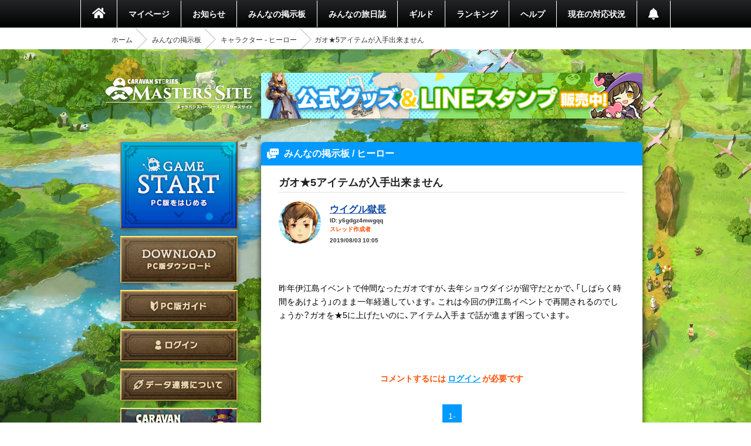

--- FILE ---
content_type: text/html; charset=utf-8
request_url: https://masters.caravan-stories.com/topics/oujtwgmp
body_size: 16003
content:
<!DOCTYPE html>
<html class='seasonal__design pc' id='page-topics' lang='ja'>
<head>
<meta content='text/html; charset=UTF-8' http-equiv='Content-Type'>
<meta charset='utf-8'>
<meta content='width=device-width, initial-scale=1, shrink-to-fit=no' name='viewport'>
<meta content='ie=edge' http-equiv='x-ua-compatible'>
<meta content='telephone=no' name='format-detection'>
<title>ガオ★5アイテムが入手出来ません | CARAVAN STORIES (キャラバンストーリーズ) マスターズサイト</title>
<meta name="description" content="新コンテンツや新キャラクター続々登場！『キャラバンストーリーズ（キャラスト）』プレイヤー専用コミュニティサイト。">
<meta name="keywords" content="caravan stories,キャラバンストーリーズ,キャラスト,マスターズサイト,オンラインゲーム,mmorpg,aiming,エイミング">
<link rel="canonical" href="https://masters.caravan-stories.com/topics/oujtwgmp">
<meta property="og:site_name" content="CARAVAN STORIES (キャラバンストーリーズ) マスターズサイト">
<meta property="og:title" content="ガオ★5アイテムが入手出来ません">
<meta property="og:locale" content="ja_JP">
<meta property="og:image" content="https://masters.caravan-stories.com/assets/ja/og/common-036a6fd6fdffa64bd10133cfdbe889735ada52ba053fbc62a870ca1073eb3f54.jpg">
<meta property="og:url" content="https://masters.caravan-stories.com/topics/oujtwgmp">
<meta property="og:description" content="新コンテンツや新キャラクター続々登場！『キャラバンストーリーズ（キャラスト）』プレイヤー専用コミュニティサイト。">
<meta property="og:type" content="website">
<meta name="twitter:card" content="summary_large_image">
<meta name="twitter:site" content="@CaravanStories">
<meta name="twitter:creator" content="@CaravanStories">

<meta name="csrf-param" content="authenticity_token" />
<meta name="csrf-token" content="bWlj3WaXXBhBgKQDsjl5pmanKl9MAshZTkJRqVAXXPSJ2wB6pJvIYl5YYpxXVbgfMivQMChqenaYXD2qigY2gg" />
<link rel="stylesheet" media="all" href="/packs/css/app-568750e7.css" />
<link rel="shortcut icon" type="image/x-icon" href="/assets/favicon-130d596e3ddeb599dad365d53aa58067f90a916e72e3a8de8f1e7666c5c1d59a.ico" />
<script>
  (function(w,d,s,l,i){w[l]=w[l]||[];w[l].push({'gtm.start':
  new Date().getTime(),event:'gtm.js'});var f=d.getElementsByTagName(s)[0],
  j=d.createElement(s),dl=l!='dataLayer'?'&l='+l:'';j.async=true;j.src=
  'https://www.googletagmanager.com/gtm.js?id='+i+dl;f.parentNode.insertBefore(j,f);
  })(window,document,'script','dataLayer','GTM-TPJTNFV');
</script>

</head>
<body class='pc' data-controller='pc--topics'>
<noscript>
<iframe height='0' src='https://www.googletagmanager.com/ns.html?id=GTM-TPJTNFV' style='display:none;visibility:hidden' width='0'></iframe>
</noscript>


<style>
  :root {
    --primary-color: #0099ff;
    --primary-light: #66ccff;
    --primary-dark: #1f74cf;
    --accent-color: #212121;
    --accent-dark: #0f0f0f;
    --pc-gnav-color: linear-gradient(to top, #000, #232527); }
</style>

<main class='caravan-community' id='container'>
<header class='header' data-controller='pc--header'>
<nav class='global-navigation'>
<ul class='main-menu'>
<li class='home'>
<a href="/"><i class='fa fa-home'></i>
</a></li>
<li>
<a href="/my/home">マイページ</a>
</li>
<li class='news'>
<a href="/news">お知らせ</a>
</li>
<li>
<a href="/forums">みんなの掲示板</a>
</li>
<li>
<a href="/posts">みんなの旅日誌</a>
</li>
<li>
<a href="/my/guild">ギルド</a>
</li>
<li>
<a href="/rankings">ランキング</a>
</li>
<li>
<a href="https://www.caravan-stories.com/help/">ヘルプ</a>
</li>
<li>
<a href="https://www.caravan-stories.com/report/">現在の対応状況</a>
</li>
<li class='header__menu__notifications'>
<a href="/my/notifications"></a></li>
</ul>
</nav>
<div class='breadcrumbs__list'>
<ol class="breadcrumb"><li><a href="/">ホーム</a></li><li><a href="/forums">みんなの掲示板</a></li><li><a href="/forums/hero">キャラクター - ヒーロー</a></li><li class="active">ガオ★5アイテムが入手出来ません</li></ol>
</div>
</header>

<div class='content-wrapper'>
<div class='container content-inner'>
<aside class='sidebar' data-controller='sidebar--ipad'>
<h1 class='sidebar-logo'>
<a title="CARAVAN STORIES (キャラバンストーリーズ) マスターズサイト" href="/">CARAVAN STORIES (キャラバンストーリーズ) マスターズサイト</a>
</h1>
<div data-target='sidebar--ipad.launcher' style='display:none'>
<div class='sidebar__game-start' data-controller='game-start--launch'>
<button name="button" type="submit" class="button__game-start" data-href="/game_start/registration" data-action="game-start--launch#registration"></button>
</div>

<a class="sidebar__button__pc-download" href="/game_start/setup"></a>
</div>
<div class='sidebar__content sidebar__content--always'>
<ul class='sidebar__content__nav'>
<li class='sidebar__content__nav--image'>
<a class="sidebar__button__pc-guide" data-target="sidebar--ipad.pcGuide" style="display:none" href="/pages/pc_navi">PC版ガイド</a>
</li>
</ul>
</div>
<div class='sidebar__content no-login'>
<ul class='sidebar__content__nav'>
<li class='sidebar__content__nav--image'>
<a class="sidebar__button__login" href="/auth/signin">ログイン</a>
</li>
<li class='sidebar__content__nav--image'>
<a class="sidebar__button__about-game-linkage" href="/game_linkage">データ連携について</a>
</li>
<li class='sidebar__content__nav--image'>
<a class="sidebar__button__about-caravan" target="_blank" rel="noopener" href="https://www.caravan-stories.com/system/">CARAVAN STORIES とは？</a>
</li>
<li class='sidebar__content__nav--image'>
<a class="sidebar__button__about-game-guide" target="_blank" rel="noopener" href="https://www.caravan-stories.com/beginners-guide/">ゲームガイド</a>
</li>
</ul>
<div class='sidebar-panel'>
<h4>iOS・Androidであそぶ</h4>
<div class='sidebar-panel-inner'>
<a target="_blank" rel="noopener" href="https://itunes.apple.com/jp/app/id1263410197"><img class="sp-store-button" src="/assets/ja/common/button-appstore-53f6e61dc9f1bb68de0402081a270d792ad9fe6d727bb0ffb90c0a90f0e10715.png" /></a>
<a target="_blank" rel="noopener" href="https://play.google.com/store/apps/details?id=com.aiming.caravan"><img class="sp-store-button" src="/assets/ja/common/button-googleplay-c8a4b31bb37d0d6c2937fbc04b136a3ea2c0eef5733234acc0aaff09d1fcbc11.png" /></a>
</div>
</div>

</div>
<div class='sidebar-character-search'>
<h4>キャラクター検索</h4>
<div class='sidebar-character-search-inner'>
<div class='character-search-form'>
<form action="/characters" accept-charset="UTF-8" method="get"><input name="utf8" type="hidden" value="&#x2713;" /><label for="q_name"><input placeholder="キャラクター名を入力" type="text" name="q[name]" id="q_name" />
</label><div class='sort-world'>
<select name="q[world]" id="q_world"><option value="">ワールドで絞り込む</option>
<option value="1">カシモラル</option>
<option value="2">ヴァラファール</option>
<option value="3">アイム</option>
<option value="4">ストラス</option></select>
</div>
<div class='form-submit'>
<button name="button" type="submit" class="fa fa-search">検索</button>
</div>
</form></div>

</div>
</div>

</aside>

<div class='banner-container banner-content-top'>
<div class='banner-parent'>
<a target="_self" href="https://masters.caravan-stories.com/news/bpdrhvyl"><img data-normal="https://prd-image-masters.caravan-stories.com/c/sig=1.Gva1uhi-CVAS9ywAUT4CnCcu_A0abuRRCqS04m-l3Ic=/caravan-stories/masters/production/media_library_files/a93271785acb5a89751dc40a00375667.jpg" src="/assets/loading/dummy-9df51cbd26ddbace18d2c2ffb742e58703b8131784f1dd00fc9ccad28eb3fd08.png" /></a>
</div>
</div>

<div class='contents' id='contents'>
<div class='contents-inner'>
<h2 class='headline blue forums-headline'>
みんなの掲示板 / ヒーロー
</h2>
<div class='topics-container contents__inner__with-background'>
<article class='topics-article'>
<header class='topics-hedaer'>
<h5 class='topics-headline'>
ガオ★5アイテムが入手出来ません

</h5>
</header>
<section class='topics-content'>
<div class='topics-author'>
<figure class='topics-author-icon'>
<!-- FIXME: width, heigthのサイズはページによって違うケースがあるので外から指定できるようにしたほうが良い -->
<a href="/characters/cozxhgvd"><img width="36" height="36" data-normal="https://prd-image-masters.caravan-stories.com/c/u=0,a=0,r=auto,w=256,sig=1.jRxJM4KuyHh1aaKJ1YE7fIsnP_fV0nP8Vr3zjxFXZPY=/caravan-stories/masters/production/master_avatar_icons/949cf3a9ef0b2e44031e8eccdd962212.png" src="/assets/loading/dummy-9df51cbd26ddbace18d2c2ffb742e58703b8131784f1dd00fc9ccad28eb3fd08.png" /></a>

</figure>
<div class='topics-author-info'>

<p class='author-name'>
<a href="/characters/cozxhgvd">ウイグル獄長</a>
</p>
<p class='author-display-id'>
ID: y6gdgz4mwgqq
</p>
<p class='topics__author__label'>
<b>スレッド作成者</b>
</p>
<p class='topics-created-date'>
2019/08/03 10:05
</p>
</div>
</div>
<div class='actiontext__trix topics-the-content'>
<div class="trix-content"><br>  <div>昨年伊江島イベントで仲間なったガオですが、去年ショウダイジが留守だとかで、「しばらく時間をあけよう」のまま一年経過しています。これは今回の伊江島イベントで再開されるのでしょうか？ガオを★5に上げたいのに、アイテム入手まで話が進まず困っています。</div><br></div><br>
<div class='attachments__file__image js-modal-trigger'>

</div>
</div>
</section>
</article>
<div class='comments-form'>
<p class='you-can-not-comment'>
コメントするには <a href="/auth/signin">ログイン</a> が必要です
</p>
</div>
<div class='topics-comment-paginate'>
<ul class='pagination'>
<li class='active'>
<a href="/topics/oujtwgmp?from=1">1-</a>
</li>
</ul>
</div>

<div class='topics__comment'>
<div class='topics__comment__nav'>
<form class="form__switch__view" action="/topics/oujtwgmp" accept-charset="UTF-8" method="get"><input name="utf8" type="hidden" value="&#x2713;" /><input value="oldest" type="hidden" name="sort" id="sort" />
<input type="hidden" name="from" id="from" />
<input type="hidden" name="target" id="target" />
<label class="form__switch__view__label" for="display"><select onchange="this.form.submit();" name="display" id="display"><option value="normal">通常表示</option>
<option value="single">画像のみ (1列)</option>
<option value="double">画像のみ (2列)</option></select>
</label></form><form class="form__switch__view" action="/topics/oujtwgmp" accept-charset="UTF-8" method="get"><input name="utf8" type="hidden" value="&#x2713;" /><input type="hidden" name="from" id="from" />
<input type="hidden" name="target" id="target" />
<input type="hidden" name="display" id="display" />
<label class="form__switch__view__label" for="sort"><select onchange="this.form.submit();" name="sort" id="sort"><option selected="selected" value="oldest">コメント番号順</option>
<option value="recent">新しい順</option>
<option value="most_favorite">いいねが多い順</option></select>
</label></form></div>
<div class='topics-comments topics__comment__view--normal'>
<div class='topics-comments-comment' id='topic-comment-1'>
<div class='topics__comment'>
<div class='commenter'>
<div class='commenter-icon'>
<!-- FIXME: width, heigthのサイズはページによって違うケースがあるので外から指定できるようにしたほうが良い -->
<a href="/characters/cvpsqhoa"><img width="36" height="36" data-normal="https://prd-image-masters.caravan-stories.com/c/u=0,a=0,r=auto,w=128,sig=1.1XJyZTiWBrNrmwflrAs4T_BSp35jkeJXKmmYGePvqbA=/caravan-stories/masters/production/master_avatar_icons/7654de3e9f88a6cf216f0d52ff7a22c9.png" src="/assets/loading/dummy-9df51cbd26ddbace18d2c2ffb742e58703b8131784f1dd00fc9ccad28eb3fd08.png" /></a>

</div>
<p class='commenter-name'>
古都
</p>
<p class='commenter-display-id'>
ID: 5vbathkryhcg
</p>
<div class='topics-sequential-number comment'>
#1
</div>
</div>
<div class='comment-text'>
<p>追憶の報酬で☆５、☆６共にもらえますよ。</p>
<div class='attachments__topics__comment attachments__topics__comment--none'>
</div>
</div>
<div class='comment-footer'>
<div class='date-and-report'>
<p class='comment-date'>
2019/09/25 03:30
</p>
</div>
</div>
</div>
</div>

</div>
</div>
<div class='topics-comment-paginate'>
<ul class='pagination'>
<li class='active'>
<a href="/topics/oujtwgmp?from=1">1-</a>
</li>
</ul>
</div>


</div>

</div>
</div>
<div class='banner-container banner-content-bottom'>
<div class='banner-bottom'>
<ul>
<li>
<a target="_self" href="https://www.caravan-stories.com/report/"><img data-normal="https://prd-image-masters.caravan-stories.com/c/sig=1.K9Khce-Qosj6s9T_s_4SLMto9wTQAjNbRxicmIoSreU=/caravan-stories/masters/production/media_library_files/4f837e930c60cbe50da28c435819730b.png" src="/assets/loading/dummy-9df51cbd26ddbace18d2c2ffb742e58703b8131784f1dd00fc9ccad28eb3fd08.png" /></a>
</li>
<li>
<a target="_self" href="https://masters.caravan-stories.com/news/xcnrirpp"><img data-normal="https://prd-image-masters.caravan-stories.com/c/sig=1.QCjf26ISfVn6Y57UDQ4X0SzG8izE5KQYEdAdR2AAB10=/caravan-stories/masters/production/media_library_files/fa95bc738167fc9b71cc223e2200e7e9.png" src="/assets/loading/dummy-9df51cbd26ddbace18d2c2ffb742e58703b8131784f1dd00fc9ccad28eb3fd08.png" /></a>
</li>
</ul>
</div>
</div>

</div>
</div>
<footer class='footer' data-controller='footer'>
<ul class='footer__menu'>
<li>
<a target="_blank" rel="noopener" href="https://aiming-inc.com/ja/tos/">利用規約</a>
</li>
<li>
<a target="_blank" rel="noopener" href="https://aiming-inc.com/ja/privacy/">プライバシーポリシー</a>
</li>
<li>
<a target="_blank" rel="noopener" href="https://www.caravan-stories.com/help/agree/#help1">特定商取引法に基づく表示</a>
</li>
<li>
<a target="_blank" rel="noopener" href="https://www.caravan-stories.com/help/agree/#help2">利用ガイドライン</a>
</li>
<li>
<a target="_blank" rel="noopener" href="https://aiming-inc.com/ja/fanfiction/">二次利用ガイドライン</a>
</li>
<li>
<a target="_blank" rel="noopener" href="https://masters.caravan-stories.com/redirect_contact">お問い合わせ</a>
</li>
<li>
<a href="https://masters.caravan-stories.com/event_campaigns">応募フォーム</a>
</li>
</ul>
<div class='footer__inner'>
<div class='footer__official-logo'>
<p class='footer__official-logo__title'>
OFFICIAL WEBSITE
</p>
<div class='footer__official-logo__promotion'>
<a target="_blank" rel="noopener" href="https://www.caravan-stories.com/">CARAVAN STORIES</a>
</div>
</div>
</div>
<p class='footer__copyright'>
<small>&copy; Aiming Inc.</small>
</p>
<div class='poruka__gotop' data-action='click-&gt;footer#moveToWindowTop' data-target='footer.poruka'></div>
</footer>


</main>
<div aria-hidden='true' class='pswp' role='dialog' tabindex='-1'>
<div class='pswp__bg'></div>
<div class='pswp__scroll-wrap'>
<div class='pswp__container'>
<div class='pswp__item'></div>
<div class='pswp__item'></div>
<div class='pswp__item'></div>
</div>
<div class='pswp__ui pswp__ui--hidden'>
<div class='pswp__top-bar'>
<div class='pswp__counter'></div>
<button class='pswp__button pswp__button--close' title='Close (Esc)'></button>
<button class='pswp__button pswp__button--fs' title='Toggle fullscreen'></button>
<div class='pswp__preloader'>
<div class='pswp__preloader__icn'>
<div class='pswp__preloader__cut'>
<div class='pswp__preloader__donut'></div>
</div>
</div>
</div>
</div>
<button class='pswp__button pswp__button--arrow--left' title='Previous (arrow left)'></button>
<button class='pswp__button pswp__button--arrow--right' title='Next (arrow right)'></button>
<div class='pswp__caption'>
<div class='pswp__caption__center'></div>
</div>
</div>
</div>
</div>


<script src="/packs/js/app-dbaa96f7978c511d5863.js"></script>
</body>
</html>


--- FILE ---
content_type: application/javascript
request_url: https://masters.caravan-stories.com/packs/js/app-dbaa96f7978c511d5863.js
body_size: 831305
content:
/*! For license information please see app-dbaa96f7978c511d5863.js.LICENSE */
!function(t){var e={};function n(r){if(e[r])return e[r].exports;var i=e[r]={i:r,l:!1,exports:{}};return t[r].call(i.exports,i,i.exports,n),i.l=!0,i.exports}n.m=t,n.c=e,n.d=function(t,e,r){n.o(t,e)||Object.defineProperty(t,e,{enumerable:!0,get:r})},n.r=function(t){"undefined"!==typeof Symbol&&Symbol.toStringTag&&Object.defineProperty(t,Symbol.toStringTag,{value:"Module"}),Object.defineProperty(t,"__esModule",{value:!0})},n.t=function(t,e){if(1&e&&(t=n(t)),8&e)return t;if(4&e&&"object"===typeof t&&t&&t.__esModule)return t;var r=Object.create(null);if(n.r(r),Object.defineProperty(r,"default",{enumerable:!0,value:t}),2&e&&"string"!=typeof t)for(var i in t)n.d(r,i,function(e){return t[e]}.bind(null,i));return r},n.n=function(t){var e=t&&t.__esModule?function(){return t.default}:function(){return t};return n.d(e,"a",e),e},n.o=function(t,e){return Object.prototype.hasOwnProperty.call(t,e)},n.p="/packs/",n(n.s=681)}([function(t,e,n){var r=n(4),i=n(22).f,o=n(46),s=n(19),a=n(146),c=n(209),u=n(94);t.exports=function(t,e){var n,l,f,p,d,h=t.target,g=t.global,m=t.stat;if(n=g?r:m?r[h]||a(h,{}):(r[h]||{}).prototype)for(l in e){if(p=e[l],f=t.dontCallGetSet?(d=i(n,l))&&d.value:n[l],!u(g?l:h+(m?".":"#")+l,t.forced)&&void 0!==f){if(typeof p==typeof f)continue;c(p,f)}(t.sham||f&&f.sham)&&o(p,"sham",!0),s(n,l,p,t)}}},function(t,e){t.exports=function(t){try{return!!t()}catch(e){return!0}}},function(t,e,n){"use strict";n.d(e,"a",(function(){return I})),n.d(e,"b",(function(){return N}));var r=function(){function t(t,e){this.eventTarget=t,this.eventName=e,this.unorderedBindings=new Set}return t.prototype.connect=function(){this.eventTarget.addEventListener(this.eventName,this,!1)},t.prototype.disconnect=function(){this.eventTarget.removeEventListener(this.eventName,this,!1)},t.prototype.bindingConnected=function(t){this.unorderedBindings.add(t)},t.prototype.bindingDisconnected=function(t){this.unorderedBindings.delete(t)},t.prototype.handleEvent=function(t){for(var e=function(t){if("immediatePropagationStopped"in t)return t;var e=t.stopImmediatePropagation;return Object.assign(t,{immediatePropagationStopped:!1,stopImmediatePropagation:function(){this.immediatePropagationStopped=!0,e.call(this)}})}(t),n=0,r=this.bindings;n<r.length;n++){var i=r[n];if(e.immediatePropagationStopped)break;i.handleEvent(e)}},Object.defineProperty(t.prototype,"bindings",{get:function(){return Array.from(this.unorderedBindings).sort((function(t,e){var n=t.index,r=e.index;return n<r?-1:n>r?1:0}))},enumerable:!0,configurable:!0}),t}();var i=function(){function t(t){this.application=t,this.eventListenerMaps=new Map,this.started=!1}return t.prototype.start=function(){this.started||(this.started=!0,this.eventListeners.forEach((function(t){return t.connect()})))},t.prototype.stop=function(){this.started&&(this.started=!1,this.eventListeners.forEach((function(t){return t.disconnect()})))},Object.defineProperty(t.prototype,"eventListeners",{get:function(){return Array.from(this.eventListenerMaps.values()).reduce((function(t,e){return t.concat(Array.from(e.values()))}),[])},enumerable:!0,configurable:!0}),t.prototype.bindingConnected=function(t){this.fetchEventListenerForBinding(t).bindingConnected(t)},t.prototype.bindingDisconnected=function(t){this.fetchEventListenerForBinding(t).bindingDisconnected(t)},t.prototype.handleError=function(t,e,n){void 0===n&&(n={}),this.application.handleError(t,"Error "+e,n)},t.prototype.fetchEventListenerForBinding=function(t){var e=t.eventTarget,n=t.eventName;return this.fetchEventListener(e,n)},t.prototype.fetchEventListener=function(t,e){var n=this.fetchEventListenerMapForEventTarget(t),r=n.get(e);return r||(r=this.createEventListener(t,e),n.set(e,r)),r},t.prototype.createEventListener=function(t,e){var n=new r(t,e);return this.started&&n.connect(),n},t.prototype.fetchEventListenerMapForEventTarget=function(t){var e=this.eventListenerMaps.get(t);return e||(e=new Map,this.eventListenerMaps.set(t,e)),e},t}(),o=/^((.+?)(@(window|document))?->)?(.+?)(#(.+))?$/;var s=function(){function t(t,e,n){this.element=t,this.index=e,this.eventTarget=n.eventTarget||t,this.eventName=n.eventName||function(t){var e=t.tagName.toLowerCase();if(e in a)return a[e](t)}(t)||c("missing event name"),this.identifier=n.identifier||c("missing identifier"),this.methodName=n.methodName||c("missing method name")}return t.forToken=function(t){return new this(t.element,t.index,(n=t.content,r=n.trim().match(o)||[],{eventTarget:(e=r[4],"window"==e?window:"document"==e?document:void 0),eventName:r[2],identifier:r[5],methodName:r[7]}));var e,n,r},t.prototype.toString=function(){var t=this.eventTargetName?"@"+this.eventTargetName:"";return""+this.eventName+t+"->"+this.identifier+"#"+this.methodName},Object.defineProperty(t.prototype,"eventTargetName",{get:function(){return(t=this.eventTarget)==window?"window":t==document?"document":void 0;var t},enumerable:!0,configurable:!0}),t}(),a={a:function(t){return"click"},button:function(t){return"click"},form:function(t){return"submit"},input:function(t){return"submit"==t.getAttribute("type")?"click":"change"},select:function(t){return"change"},textarea:function(t){return"change"}};function c(t){throw new Error(t)}var u=function(){function t(t,e){this.context=t,this.action=e}return Object.defineProperty(t.prototype,"index",{get:function(){return this.action.index},enumerable:!0,configurable:!0}),Object.defineProperty(t.prototype,"eventTarget",{get:function(){return this.action.eventTarget},enumerable:!0,configurable:!0}),Object.defineProperty(t.prototype,"identifier",{get:function(){return this.context.identifier},enumerable:!0,configurable:!0}),t.prototype.handleEvent=function(t){this.willBeInvokedByEvent(t)&&this.invokeWithEvent(t)},Object.defineProperty(t.prototype,"eventName",{get:function(){return this.action.eventName},enumerable:!0,configurable:!0}),Object.defineProperty(t.prototype,"method",{get:function(){var t=this.controller[this.methodName];if("function"==typeof t)return t;throw new Error('Action "'+this.action+'" references undefined method "'+this.methodName+'"')},enumerable:!0,configurable:!0}),t.prototype.invokeWithEvent=function(t){try{this.method.call(this.controller,t)}catch(c){var e={identifier:this.identifier,controller:this.controller,element:this.element,index:this.index,event:t};this.context.handleError(c,'invoking action "'+this.action+'"',e)}},t.prototype.willBeInvokedByEvent=function(t){var e=t.target;return this.element===e||(!(e instanceof Element&&this.element.contains(e))||this.scope.containsElement(e))},Object.defineProperty(t.prototype,"controller",{get:function(){return this.context.controller},enumerable:!0,configurable:!0}),Object.defineProperty(t.prototype,"methodName",{get:function(){return this.action.methodName},enumerable:!0,configurable:!0}),Object.defineProperty(t.prototype,"element",{get:function(){return this.scope.element},enumerable:!0,configurable:!0}),Object.defineProperty(t.prototype,"scope",{get:function(){return this.context.scope},enumerable:!0,configurable:!0}),t}(),l=function(){function t(t,e){var n=this;this.element=t,this.started=!1,this.delegate=e,this.elements=new Set,this.mutationObserver=new MutationObserver((function(t){return n.processMutations(t)}))}return t.prototype.start=function(){this.started||(this.started=!0,this.mutationObserver.observe(this.element,{attributes:!0,childList:!0,subtree:!0}),this.refresh())},t.prototype.stop=function(){this.started&&(this.mutationObserver.takeRecords(),this.mutationObserver.disconnect(),this.started=!1)},t.prototype.refresh=function(){if(this.started){for(var t=new Set(this.matchElementsInTree()),e=0,n=Array.from(this.elements);e<n.length;e++){var r=n[e];t.has(r)||this.removeElement(r)}for(var i=0,o=Array.from(t);i<o.length;i++){r=o[i];this.addElement(r)}}},t.prototype.processMutations=function(t){if(this.started)for(var e=0,n=t;e<n.length;e++){var r=n[e];this.processMutation(r)}},t.prototype.processMutation=function(t){"attributes"==t.type?this.processAttributeChange(t.target,t.attributeName):"childList"==t.type&&(this.processRemovedNodes(t.removedNodes),this.processAddedNodes(t.addedNodes))},t.prototype.processAttributeChange=function(t,e){var n=t;this.elements.has(n)?this.delegate.elementAttributeChanged&&this.matchElement(n)?this.delegate.elementAttributeChanged(n,e):this.removeElement(n):this.matchElement(n)&&this.addElement(n)},t.prototype.processRemovedNodes=function(t){for(var e=0,n=Array.from(t);e<n.length;e++){var r=n[e],i=this.elementFromNode(r);i&&this.processTree(i,this.removeElement)}},t.prototype.processAddedNodes=function(t){for(var e=0,n=Array.from(t);e<n.length;e++){var r=n[e],i=this.elementFromNode(r);i&&this.elementIsActive(i)&&this.processTree(i,this.addElement)}},t.prototype.matchElement=function(t){return this.delegate.matchElement(t)},t.prototype.matchElementsInTree=function(t){return void 0===t&&(t=this.element),this.delegate.matchElementsInTree(t)},t.prototype.processTree=function(t,e){for(var n=0,r=this.matchElementsInTree(t);n<r.length;n++){var i=r[n];e.call(this,i)}},t.prototype.elementFromNode=function(t){if(t.nodeType==Node.ELEMENT_NODE)return t},t.prototype.elementIsActive=function(t){return t.isConnected==this.element.isConnected&&this.element.contains(t)},t.prototype.addElement=function(t){this.elements.has(t)||this.elementIsActive(t)&&(this.elements.add(t),this.delegate.elementMatched&&this.delegate.elementMatched(t))},t.prototype.removeElement=function(t){this.elements.has(t)&&(this.elements.delete(t),this.delegate.elementUnmatched&&this.delegate.elementUnmatched(t))},t}(),f=function(){function t(t,e,n){this.attributeName=e,this.delegate=n,this.elementObserver=new l(t,this)}return Object.defineProperty(t.prototype,"element",{get:function(){return this.elementObserver.element},enumerable:!0,configurable:!0}),Object.defineProperty(t.prototype,"selector",{get:function(){return"["+this.attributeName+"]"},enumerable:!0,configurable:!0}),t.prototype.start=function(){this.elementObserver.start()},t.prototype.stop=function(){this.elementObserver.stop()},t.prototype.refresh=function(){this.elementObserver.refresh()},Object.defineProperty(t.prototype,"started",{get:function(){return this.elementObserver.started},enumerable:!0,configurable:!0}),t.prototype.matchElement=function(t){return t.hasAttribute(this.attributeName)},t.prototype.matchElementsInTree=function(t){var e=this.matchElement(t)?[t]:[],n=Array.from(t.querySelectorAll(this.selector));return e.concat(n)},t.prototype.elementMatched=function(t){this.delegate.elementMatchedAttribute&&this.delegate.elementMatchedAttribute(t,this.attributeName)},t.prototype.elementUnmatched=function(t){this.delegate.elementUnmatchedAttribute&&this.delegate.elementUnmatchedAttribute(t,this.attributeName)},t.prototype.elementAttributeChanged=function(t,e){this.delegate.elementAttributeValueChanged&&this.attributeName==e&&this.delegate.elementAttributeValueChanged(t,e)},t}();function p(t,e,n){h(t,e).add(n)}function d(t,e,n){h(t,e).delete(n),function(t,e){var n=t.get(e);null!=n&&0==n.size&&t.delete(e)}(t,e)}function h(t,e){var n=t.get(e);return n||(n=new Set,t.set(e,n)),n}var g,m=function(){function t(){this.valuesByKey=new Map}return Object.defineProperty(t.prototype,"values",{get:function(){return Array.from(this.valuesByKey.values()).reduce((function(t,e){return t.concat(Array.from(e))}),[])},enumerable:!0,configurable:!0}),Object.defineProperty(t.prototype,"size",{get:function(){return Array.from(this.valuesByKey.values()).reduce((function(t,e){return t+e.size}),0)},enumerable:!0,configurable:!0}),t.prototype.add=function(t,e){p(this.valuesByKey,t,e)},t.prototype.delete=function(t,e){d(this.valuesByKey,t,e)},t.prototype.has=function(t,e){var n=this.valuesByKey.get(t);return null!=n&&n.has(e)},t.prototype.hasKey=function(t){return this.valuesByKey.has(t)},t.prototype.hasValue=function(t){return Array.from(this.valuesByKey.values()).some((function(e){return e.has(t)}))},t.prototype.getValuesForKey=function(t){var e=this.valuesByKey.get(t);return e?Array.from(e):[]},t.prototype.getKeysForValue=function(t){return Array.from(this.valuesByKey).filter((function(e){e[0];return e[1].has(t)})).map((function(t){var e=t[0];t[1];return e}))},t}(),v=(g=Object.setPrototypeOf||{__proto__:[]}instanceof Array&&function(t,e){t.__proto__=e}||function(t,e){for(var n in e)e.hasOwnProperty(n)&&(t[n]=e[n])},function(t,e){function n(){this.constructor=t}g(t,e),t.prototype=null===e?Object.create(e):(n.prototype=e.prototype,new n)}),y=(function(t){function e(){var e=t.call(this)||this;return e.keysByValue=new Map,e}v(e,t),Object.defineProperty(e.prototype,"values",{get:function(){return Array.from(this.keysByValue.keys())},enumerable:!0,configurable:!0}),e.prototype.add=function(e,n){t.prototype.add.call(this,e,n),p(this.keysByValue,n,e)},e.prototype.delete=function(e,n){t.prototype.delete.call(this,e,n),d(this.keysByValue,n,e)},e.prototype.hasValue=function(t){return this.keysByValue.has(t)},e.prototype.getKeysForValue=function(t){var e=this.keysByValue.get(t);return e?Array.from(e):[]}}(m),function(){function t(t,e,n){this.attributeObserver=new f(t,e,this),this.delegate=n,this.tokensByElement=new m}return Object.defineProperty(t.prototype,"started",{get:function(){return this.attributeObserver.started},enumerable:!0,configurable:!0}),t.prototype.start=function(){this.attributeObserver.start()},t.prototype.stop=function(){this.attributeObserver.stop()},t.prototype.refresh=function(){this.attributeObserver.refresh()},Object.defineProperty(t.prototype,"element",{get:function(){return this.attributeObserver.element},enumerable:!0,configurable:!0}),Object.defineProperty(t.prototype,"attributeName",{get:function(){return this.attributeObserver.attributeName},enumerable:!0,configurable:!0}),t.prototype.elementMatchedAttribute=function(t){this.tokensMatched(this.readTokensForElement(t))},t.prototype.elementAttributeValueChanged=function(t){var e=this.refreshTokensForElement(t),n=e[0],r=e[1];this.tokensUnmatched(n),this.tokensMatched(r)},t.prototype.elementUnmatchedAttribute=function(t){this.tokensUnmatched(this.tokensByElement.getValuesForKey(t))},t.prototype.tokensMatched=function(t){var e=this;t.forEach((function(t){return e.tokenMatched(t)}))},t.prototype.tokensUnmatched=function(t){var e=this;t.forEach((function(t){return e.tokenUnmatched(t)}))},t.prototype.tokenMatched=function(t){this.delegate.tokenMatched(t),this.tokensByElement.add(t.element,t)},t.prototype.tokenUnmatched=function(t){this.delegate.tokenUnmatched(t),this.tokensByElement.delete(t.element,t)},t.prototype.refreshTokensForElement=function(t){var e,n,r,i=this.tokensByElement.getValuesForKey(t),o=this.readTokensForElement(t),s=(e=i,n=o,r=Math.max(e.length,n.length),Array.from({length:r},(function(t,r){return[e[r],n[r]]}))).findIndex((function(t){return!function(t,e){return t&&e&&t.index==e.index&&t.content==e.content}(t[0],t[1])}));return-1==s?[[],[]]:[i.slice(s),o.slice(s)]},t.prototype.readTokensForElement=function(t){var e=this.attributeName;return function(t,e,n){return t.trim().split(/\s+/).filter((function(t){return t.length})).map((function(t,r){return{element:e,attributeName:n,content:t,index:r}}))}(t.getAttribute(e)||"",t,e)},t}());var b=function(){function t(t,e,n){this.tokenListObserver=new y(t,e,this),this.delegate=n,this.parseResultsByToken=new WeakMap,this.valuesByTokenByElement=new WeakMap}return Object.defineProperty(t.prototype,"started",{get:function(){return this.tokenListObserver.started},enumerable:!0,configurable:!0}),t.prototype.start=function(){this.tokenListObserver.start()},t.prototype.stop=function(){this.tokenListObserver.stop()},t.prototype.refresh=function(){this.tokenListObserver.refresh()},Object.defineProperty(t.prototype,"element",{get:function(){return this.tokenListObserver.element},enumerable:!0,configurable:!0}),Object.defineProperty(t.prototype,"attributeName",{get:function(){return this.tokenListObserver.attributeName},enumerable:!0,configurable:!0}),t.prototype.tokenMatched=function(t){var e=t.element,n=this.fetchParseResultForToken(t).value;n&&(this.fetchValuesByTokenForElement(e).set(t,n),this.delegate.elementMatchedValue(e,n))},t.prototype.tokenUnmatched=function(t){var e=t.element,n=this.fetchParseResultForToken(t).value;n&&(this.fetchValuesByTokenForElement(e).delete(t),this.delegate.elementUnmatchedValue(e,n))},t.prototype.fetchParseResultForToken=function(t){var e=this.parseResultsByToken.get(t);return e||(e=this.parseToken(t),this.parseResultsByToken.set(t,e)),e},t.prototype.fetchValuesByTokenForElement=function(t){var e=this.valuesByTokenByElement.get(t);return e||(e=new Map,this.valuesByTokenByElement.set(t,e)),e},t.prototype.parseToken=function(t){try{return{value:this.delegate.parseValueForToken(t)}}catch(c){return{error:c}}},t}(),w=function(){function t(t,e){this.context=t,this.delegate=e,this.bindingsByAction=new Map}return t.prototype.start=function(){this.valueListObserver||(this.valueListObserver=new b(this.element,this.actionAttribute,this),this.valueListObserver.start())},t.prototype.stop=function(){this.valueListObserver&&(this.valueListObserver.stop(),delete this.valueListObserver,this.disconnectAllActions())},Object.defineProperty(t.prototype,"element",{get:function(){return this.context.element},enumerable:!0,configurable:!0}),Object.defineProperty(t.prototype,"identifier",{get:function(){return this.context.identifier},enumerable:!0,configurable:!0}),Object.defineProperty(t.prototype,"actionAttribute",{get:function(){return this.schema.actionAttribute},enumerable:!0,configurable:!0}),Object.defineProperty(t.prototype,"schema",{get:function(){return this.context.schema},enumerable:!0,configurable:!0}),Object.defineProperty(t.prototype,"bindings",{get:function(){return Array.from(this.bindingsByAction.values())},enumerable:!0,configurable:!0}),t.prototype.connectAction=function(t){var e=new u(this.context,t);this.bindingsByAction.set(t,e),this.delegate.bindingConnected(e)},t.prototype.disconnectAction=function(t){var e=this.bindingsByAction.get(t);e&&(this.bindingsByAction.delete(t),this.delegate.bindingDisconnected(e))},t.prototype.disconnectAllActions=function(){var t=this;this.bindings.forEach((function(e){return t.delegate.bindingDisconnected(e)})),this.bindingsByAction.clear()},t.prototype.parseValueForToken=function(t){var e=s.forToken(t);if(e.identifier==this.identifier)return e},t.prototype.elementMatchedValue=function(t,e){this.connectAction(e)},t.prototype.elementUnmatchedValue=function(t,e){this.disconnectAction(e)},t}(),x=function(){function t(t,e){this.module=t,this.scope=e,this.controller=new t.controllerConstructor(this),this.bindingObserver=new w(this,this.dispatcher);try{this.controller.initialize()}catch(c){this.handleError(c,"initializing controller")}}return t.prototype.connect=function(){this.bindingObserver.start();try{this.controller.connect()}catch(c){this.handleError(c,"connecting controller")}},t.prototype.disconnect=function(){try{this.controller.disconnect()}catch(c){this.handleError(c,"disconnecting controller")}this.bindingObserver.stop()},Object.defineProperty(t.prototype,"application",{get:function(){return this.module.application},enumerable:!0,configurable:!0}),Object.defineProperty(t.prototype,"identifier",{get:function(){return this.module.identifier},enumerable:!0,configurable:!0}),Object.defineProperty(t.prototype,"schema",{get:function(){return this.application.schema},enumerable:!0,configurable:!0}),Object.defineProperty(t.prototype,"dispatcher",{get:function(){return this.application.dispatcher},enumerable:!0,configurable:!0}),Object.defineProperty(t.prototype,"element",{get:function(){return this.scope.element},enumerable:!0,configurable:!0}),Object.defineProperty(t.prototype,"parentElement",{get:function(){return this.element.parentElement},enumerable:!0,configurable:!0}),t.prototype.handleError=function(t,e,n){void 0===n&&(n={});var r=this.identifier,i=this.controller,o=this.element;n=Object.assign({identifier:r,controller:i,element:o},n),this.application.handleError(t,"Error "+e,n)},t}(),S=function(){var t=Object.setPrototypeOf||{__proto__:[]}instanceof Array&&function(t,e){t.__proto__=e}||function(t,e){for(var n in e)e.hasOwnProperty(n)&&(t[n]=e[n])};return function(e,n){function r(){this.constructor=e}t(e,n),e.prototype=null===n?Object.create(n):(r.prototype=n.prototype,new r)}}();function A(t){var e=C(t);return e.bless(),e}var C=function(){function t(t){function e(){var n=this&&this instanceof e?this.constructor:void 0;return Reflect.construct(t,arguments,n)}return e.prototype=Object.create(t.prototype,{constructor:{value:e}}),Reflect.setPrototypeOf(e,t),e}try{return(e=t((function(){this.a.call(this)}))).prototype.a=function(){},new e,t}catch(c){return function(t){return function(t){function e(){return null!==t&&t.apply(this,arguments)||this}return S(e,t),e}(t)}}var e}(),_=function(){function t(t,e){this.application=t,this.definition=function(t){return{identifier:t.identifier,controllerConstructor:A(t.controllerConstructor)}}(e),this.contextsByScope=new WeakMap,this.connectedContexts=new Set}return Object.defineProperty(t.prototype,"identifier",{get:function(){return this.definition.identifier},enumerable:!0,configurable:!0}),Object.defineProperty(t.prototype,"controllerConstructor",{get:function(){return this.definition.controllerConstructor},enumerable:!0,configurable:!0}),Object.defineProperty(t.prototype,"contexts",{get:function(){return Array.from(this.connectedContexts)},enumerable:!0,configurable:!0}),t.prototype.connectContextForScope=function(t){var e=this.fetchContextForScope(t);this.connectedContexts.add(e),e.connect()},t.prototype.disconnectContextForScope=function(t){var e=this.contextsByScope.get(t);e&&(this.connectedContexts.delete(e),e.disconnect())},t.prototype.fetchContextForScope=function(t){var e=this.contextsByScope.get(t);return e||(e=new x(this,t),this.contextsByScope.set(t,e)),e},t}(),k=function(){function t(t){this.scope=t}return Object.defineProperty(t.prototype,"element",{get:function(){return this.scope.element},enumerable:!0,configurable:!0}),Object.defineProperty(t.prototype,"identifier",{get:function(){return this.scope.identifier},enumerable:!0,configurable:!0}),t.prototype.get=function(t){return t=this.getFormattedKey(t),this.element.getAttribute(t)},t.prototype.set=function(t,e){return t=this.getFormattedKey(t),this.element.setAttribute(t,e),this.get(t)},t.prototype.has=function(t){return t=this.getFormattedKey(t),this.element.hasAttribute(t)},t.prototype.delete=function(t){return!!this.has(t)&&(t=this.getFormattedKey(t),this.element.removeAttribute(t),!0)},t.prototype.getFormattedKey=function(t){return"data-"+this.identifier+"-"+t.replace(/([A-Z])/g,(function(t,e){return"-"+e.toLowerCase()}))},t}();function E(t,e){return"["+t+'~="'+e+'"]'}var T=function(){function t(t){this.scope=t}return Object.defineProperty(t.prototype,"element",{get:function(){return this.scope.element},enumerable:!0,configurable:!0}),Object.defineProperty(t.prototype,"identifier",{get:function(){return this.scope.identifier},enumerable:!0,configurable:!0}),Object.defineProperty(t.prototype,"schema",{get:function(){return this.scope.schema},enumerable:!0,configurable:!0}),t.prototype.has=function(t){return null!=this.find(t)},t.prototype.find=function(){for(var t=[],e=0;e<arguments.length;e++)t[e]=arguments[e];var n=this.getSelectorForTargetNames(t);return this.scope.findElement(n)},t.prototype.findAll=function(){for(var t=[],e=0;e<arguments.length;e++)t[e]=arguments[e];var n=this.getSelectorForTargetNames(t);return this.scope.findAllElements(n)},t.prototype.getSelectorForTargetNames=function(t){var e=this;return t.map((function(t){return e.getSelectorForTargetName(t)})).join(", ")},t.prototype.getSelectorForTargetName=function(t){var e=this.identifier+"."+t;return E(this.schema.targetAttribute,e)},t}(),O=function(){function t(t,e,n){this.schema=t,this.identifier=e,this.element=n,this.targets=new T(this),this.data=new k(this)}return t.prototype.findElement=function(t){return this.findAllElements(t)[0]},t.prototype.findAllElements=function(t){var e=this.element.matches(t)?[this.element]:[],n=this.filterElements(Array.from(this.element.querySelectorAll(t)));return e.concat(n)},t.prototype.filterElements=function(t){var e=this;return t.filter((function(t){return e.containsElement(t)}))},t.prototype.containsElement=function(t){return t.closest(this.controllerSelector)===this.element},Object.defineProperty(t.prototype,"controllerSelector",{get:function(){return E(this.schema.controllerAttribute,this.identifier)},enumerable:!0,configurable:!0}),t}(),P=function(){function t(t,e,n){this.element=t,this.schema=e,this.delegate=n,this.valueListObserver=new b(this.element,this.controllerAttribute,this),this.scopesByIdentifierByElement=new WeakMap,this.scopeReferenceCounts=new WeakMap}return t.prototype.start=function(){this.valueListObserver.start()},t.prototype.stop=function(){this.valueListObserver.stop()},Object.defineProperty(t.prototype,"controllerAttribute",{get:function(){return this.schema.controllerAttribute},enumerable:!0,configurable:!0}),t.prototype.parseValueForToken=function(t){var e=t.element,n=t.content,r=this.fetchScopesByIdentifierForElement(e),i=r.get(n);return i||(i=new O(this.schema,n,e),r.set(n,i)),i},t.prototype.elementMatchedValue=function(t,e){var n=(this.scopeReferenceCounts.get(e)||0)+1;this.scopeReferenceCounts.set(e,n),1==n&&this.delegate.scopeConnected(e)},t.prototype.elementUnmatchedValue=function(t,e){var n=this.scopeReferenceCounts.get(e);n&&(this.scopeReferenceCounts.set(e,n-1),1==n&&this.delegate.scopeDisconnected(e))},t.prototype.fetchScopesByIdentifierForElement=function(t){var e=this.scopesByIdentifierByElement.get(t);return e||(e=new Map,this.scopesByIdentifierByElement.set(t,e)),e},t}(),L=function(){function t(t){this.application=t,this.scopeObserver=new P(this.element,this.schema,this),this.scopesByIdentifier=new m,this.modulesByIdentifier=new Map}return Object.defineProperty(t.prototype,"element",{get:function(){return this.application.element},enumerable:!0,configurable:!0}),Object.defineProperty(t.prototype,"schema",{get:function(){return this.application.schema},enumerable:!0,configurable:!0}),Object.defineProperty(t.prototype,"controllerAttribute",{get:function(){return this.schema.controllerAttribute},enumerable:!0,configurable:!0}),Object.defineProperty(t.prototype,"modules",{get:function(){return Array.from(this.modulesByIdentifier.values())},enumerable:!0,configurable:!0}),Object.defineProperty(t.prototype,"contexts",{get:function(){return this.modules.reduce((function(t,e){return t.concat(e.contexts)}),[])},enumerable:!0,configurable:!0}),t.prototype.start=function(){this.scopeObserver.start()},t.prototype.stop=function(){this.scopeObserver.stop()},t.prototype.loadDefinition=function(t){this.unloadIdentifier(t.identifier);var e=new _(this.application,t);this.connectModule(e)},t.prototype.unloadIdentifier=function(t){var e=this.modulesByIdentifier.get(t);e&&this.disconnectModule(e)},t.prototype.getContextForElementAndIdentifier=function(t,e){var n=this.modulesByIdentifier.get(e);if(n)return n.contexts.find((function(e){return e.element==t}))},t.prototype.handleError=function(t,e,n){this.application.handleError(t,e,n)},t.prototype.scopeConnected=function(t){this.scopesByIdentifier.add(t.identifier,t);var e=this.modulesByIdentifier.get(t.identifier);e&&e.connectContextForScope(t)},t.prototype.scopeDisconnected=function(t){this.scopesByIdentifier.delete(t.identifier,t);var e=this.modulesByIdentifier.get(t.identifier);e&&e.disconnectContextForScope(t)},t.prototype.connectModule=function(t){this.modulesByIdentifier.set(t.identifier,t),this.scopesByIdentifier.getValuesForKey(t.identifier).forEach((function(e){return t.connectContextForScope(e)}))},t.prototype.disconnectModule=function(t){this.modulesByIdentifier.delete(t.identifier),this.scopesByIdentifier.getValuesForKey(t.identifier).forEach((function(e){return t.disconnectContextForScope(e)}))},t}(),j={controllerAttribute:"data-controller",actionAttribute:"data-action",targetAttribute:"data-target"},D=function(t,e,n,r){return new(n||(n=Promise))((function(i,o){function s(t){try{c(r.next(t))}catch(e){o(e)}}function a(t){try{c(r.throw(t))}catch(e){o(e)}}function c(t){t.done?i(t.value):new n((function(e){e(t.value)})).then(s,a)}c((r=r.apply(t,e||[])).next())}))},R=function(t,e){var n,r,i,o,s={label:0,sent:function(){if(1&i[0])throw i[1];return i[1]},trys:[],ops:[]};return o={next:a(0),throw:a(1),return:a(2)},"function"===typeof Symbol&&(o[Symbol.iterator]=function(){return this}),o;function a(o){return function(a){return function(o){if(n)throw new TypeError("Generator is already executing.");for(;s;)try{if(n=1,r&&(i=r[2&o[0]?"return":o[0]?"throw":"next"])&&!(i=i.call(r,o[1])).done)return i;switch(r=0,i&&(o=[0,i.value]),o[0]){case 0:case 1:i=o;break;case 4:return s.label++,{value:o[1],done:!1};case 5:s.label++,r=o[1],o=[0];continue;case 7:o=s.ops.pop(),s.trys.pop();continue;default:if(!(i=(i=s.trys).length>0&&i[i.length-1])&&(6===o[0]||2===o[0])){s=0;continue}if(3===o[0]&&(!i||o[1]>i[0]&&o[1]<i[3])){s.label=o[1];break}if(6===o[0]&&s.label<i[1]){s.label=i[1],i=o;break}if(i&&s.label<i[2]){s.label=i[2],s.ops.push(o);break}i[2]&&s.ops.pop(),s.trys.pop();continue}o=e.call(t,s)}catch(a){o=[6,a],r=0}finally{n=i=0}if(5&o[0])throw o[1];return{value:o[0]?o[1]:void 0,done:!0}}([o,a])}}},I=function(){function t(t,e){void 0===t&&(t=document.documentElement),void 0===e&&(e=j),this.element=t,this.schema=e,this.dispatcher=new i(this),this.router=new L(this)}return t.start=function(e,n){var r=new t(e,n);return r.start(),r},t.prototype.start=function(){return D(this,void 0,void 0,(function(){return R(this,(function(t){switch(t.label){case 0:return[4,new Promise((function(t){"loading"==document.readyState?document.addEventListener("DOMContentLoaded",t):t()}))];case 1:return t.sent(),this.router.start(),this.dispatcher.start(),[2]}}))}))},t.prototype.stop=function(){this.router.stop(),this.dispatcher.stop()},t.prototype.register=function(t,e){this.load({identifier:t,controllerConstructor:e})},t.prototype.load=function(t){for(var e=this,n=[],r=1;r<arguments.length;r++)n[r-1]=arguments[r];var i=Array.isArray(t)?t:[t].concat(n);i.forEach((function(t){return e.router.loadDefinition(t)}))},t.prototype.unload=function(t){for(var e=this,n=[],r=1;r<arguments.length;r++)n[r-1]=arguments[r];var i=Array.isArray(t)?t:[t].concat(n);i.forEach((function(t){return e.router.unloadIdentifier(t)}))},Object.defineProperty(t.prototype,"controllers",{get:function(){return this.router.contexts.map((function(t){return t.controller}))},enumerable:!0,configurable:!0}),t.prototype.getControllerForElementAndIdentifier=function(t,e){var n=this.router.getContextForElementAndIdentifier(t,e);return n?n.controller:null},t.prototype.handleError=function(t,e,n){console.error("%s\n\n%o\n\n%o",e,t,n)},t}();function M(t){var e=t.prototype;(function(t){var e=function(t){var e=[];for(;t;)e.push(t),t=Object.getPrototypeOf(t);return e}(t);return Array.from(e.reduce((function(t,e){return function(t){var e=t.targets;return Array.isArray(e)?e:[]}(e).forEach((function(e){return t.add(e)})),t}),new Set))})(t).forEach((function(t){var n,r,i;return r=e,(n={})[t+"Target"]={get:function(){var e=this.targets.find(t);if(e)return e;throw new Error('Missing target element "'+this.identifier+"."+t+'"')}},n[t+"Targets"]={get:function(){return this.targets.findAll(t)}},n["has"+function(t){return t.charAt(0).toUpperCase()+t.slice(1)}(t)+"Target"]={get:function(){return this.targets.has(t)}},i=n,void Object.keys(i).forEach((function(t){if(!(t in r)){var e=i[t];Object.defineProperty(r,t,e)}}))}))}var N=function(){function t(t){this.context=t}return t.bless=function(){M(this)},Object.defineProperty(t.prototype,"application",{get:function(){return this.context.application},enumerable:!0,configurable:!0}),Object.defineProperty(t.prototype,"scope",{get:function(){return this.context.scope},enumerable:!0,configurable:!0}),Object.defineProperty(t.prototype,"element",{get:function(){return this.scope.element},enumerable:!0,configurable:!0}),Object.defineProperty(t.prototype,"identifier",{get:function(){return this.scope.identifier},enumerable:!0,configurable:!0}),Object.defineProperty(t.prototype,"targets",{get:function(){return this.scope.targets},enumerable:!0,configurable:!0}),Object.defineProperty(t.prototype,"data",{get:function(){return this.scope.data},enumerable:!0,configurable:!0}),t.prototype.initialize=function(){},t.prototype.connect=function(){},t.prototype.disconnect=function(){},t.targets=[],t}()},function(t,e,n){var r=n(89),i=Function.prototype,o=i.call,s=r&&i.bind.bind(o,o);t.exports=r?s:function(t){return function(){return o.apply(t,arguments)}}},function(t,e,n){(function(e){var n=function(t){return t&&t.Math==Math&&t};t.exports=n("object"==typeof globalThis&&globalThis)||n("object"==typeof window&&window)||n("object"==typeof self&&self)||n("object"==typeof e&&e)||function(){return this}()||this||Function("return this")()}).call(this,n(113))},function(t,e,n){var r=n(1);t.exports=!r((function(){return 7!=Object.defineProperty({},1,{get:function(){return 7}})[1]}))},function(t,e,n){var r=n(7),i=String,o=TypeError;t.exports=function(t){if(r(t))return t;throw o(i(t)+" is not an object")}},function(t,e,n){var r=n(8),i=n(203),o=i.all;t.exports=i.IS_HTMLDDA?function(t){return"object"==typeof t?null!==t:r(t)||t===o}:function(t){return"object"==typeof t?null!==t:r(t)}},function(t,e,n){var r=n(203),i=r.all;t.exports=r.IS_HTMLDDA?function(t){return"function"==typeof t||t===i}:function(t){return"function"==typeof t}},function(t,e,n){var r=n(4),i=n(79),o=n(12),s=n(91),a=n(78),c=n(204),u=r.Symbol,l=i("wks"),f=c?u.for||u:u&&u.withoutSetter||s;t.exports=function(t){return o(l,t)||(l[t]=a&&o(u,t)?u[t]:f("Symbol."+t)),l[t]}},function(t,e,n){var r=n(89),i=Function.prototype.call;t.exports=r?i.bind(i):function(){return i.apply(i,arguments)}},function(t,e,n){"use strict";var r,i,o,s=n(164),a=n(5),c=n(4),u=n(8),l=n(7),f=n(12),p=n(52),d=n(69),h=n(46),g=n(19),m=n(42),v=n(45),y=n(40),b=n(63),w=n(9),x=n(91),S=n(24),A=S.enforce,C=S.get,_=c.Int8Array,k=_&&_.prototype,E=c.Uint8ClampedArray,T=E&&E.prototype,O=_&&y(_),P=k&&y(k),L=Object.prototype,j=c.TypeError,D=w("toStringTag"),R=x("TYPED_ARRAY_TAG"),I=s&&!!b&&"Opera"!==p(c.opera),M=!1,N={Int8Array:1,Uint8Array:1,Uint8ClampedArray:1,Int16Array:2,Uint16Array:2,Int32Array:4,Uint32Array:4,Float32Array:4,Float64Array:8},F={BigInt64Array:8,BigUint64Array:8},B=function(t){var e=y(t);if(l(e)){var n=C(e);return n&&f(n,"TypedArrayConstructor")?n.TypedArrayConstructor:B(e)}},z=function(t){if(!l(t))return!1;var e=p(t);return f(N,e)||f(F,e)};for(r in N)(o=(i=c[r])&&i.prototype)?A(o).TypedArrayConstructor=i:I=!1;for(r in F)(o=(i=c[r])&&i.prototype)&&(A(o).TypedArrayConstructor=i);if((!I||!u(O)||O===Function.prototype)&&(O=function(){throw j("Incorrect invocation")},I))for(r in N)c[r]&&b(c[r],O);if((!I||!P||P===L)&&(P=O.prototype,I))for(r in N)c[r]&&b(c[r].prototype,P);if(I&&y(T)!==P&&b(T,P),a&&!f(P,D))for(r in M=!0,m(P,D,{configurable:!0,get:function(){return l(this)?this[R]:void 0}}),N)c[r]&&h(c[r],R,r);t.exports={NATIVE_ARRAY_BUFFER_VIEWS:I,TYPED_ARRAY_TAG:M&&R,aTypedArray:function(t){if(z(t))return t;throw j("Target is not a typed array")},aTypedArrayConstructor:function(t){if(u(t)&&(!b||v(O,t)))return t;throw j(d(t)+" is not a typed array constructor")},exportTypedArrayMethod:function(t,e,n,r){if(a){if(n)for(var i in N){var o=c[i];if(o&&f(o.prototype,t))try{delete o.prototype[t]}catch(s){try{o.prototype[t]=e}catch(u){}}}P[t]&&!n||g(P,t,n?e:I&&k[t]||e,r)}},exportTypedArrayStaticMethod:function(t,e,n){var r,i;if(a){if(b){if(n)for(r in N)if((i=c[r])&&f(i,t))try{delete i[t]}catch(o){}if(O[t]&&!n)return;try{return g(O,t,n?e:I&&O[t]||e)}catch(o){}}for(r in N)!(i=c[r])||i[t]&&!n||g(i,t,e)}},getTypedArrayConstructor:B,isView:function(t){if(!l(t))return!1;var e=p(t);return"DataView"===e||f(N,e)||f(F,e)},isTypedArray:z,TypedArray:O,TypedArrayPrototype:P}},function(t,e,n){var r=n(3),i=n(14),o=r({}.hasOwnProperty);t.exports=Object.hasOwn||function(t,e){return o(i(t),e)}},function(t,e,n){var r=n(52),i=String;t.exports=function(t){if("Symbol"===r(t))throw TypeError("Cannot convert a Symbol value to a string");return i(t)}},function(t,e,n){var r=n(26),i=Object;t.exports=function(t){return i(r(t))}},function(t,e,n){(function(t){var n;function r(t){return(r="function"===typeof Symbol&&"symbol"===typeof Symbol.iterator?function(t){return typeof t}:function(t){return t&&"function"===typeof Symbol&&t.constructor===Symbol&&t!==Symbol.prototype?"symbol":typeof t})(t)}!function(e,n){"use strict";"object"===r(t)&&"object"===r(t.exports)?t.exports=e.document?n(e,!0):function(t){if(!t.document)throw new Error("jQuery requires a window with a document");return n(t)}:n(e)}("undefined"!==typeof window?window:this,(function(i,o){"use strict";var s=[],a=Object.getPrototypeOf,c=s.slice,u=s.flat?function(t){return s.flat.call(t)}:function(t){return s.concat.apply([],t)},l=s.push,f=s.indexOf,p={},d=p.toString,h=p.hasOwnProperty,g=h.toString,m=g.call(Object),v={},y=function(t){return"function"===typeof t&&"number"!==typeof t.nodeType&&"function"!==typeof t.item},b=function(t){return null!=t&&t===t.window},w=i.document,x={type:!0,src:!0,nonce:!0,noModule:!0};function S(t,e,n){var r,i,o=(n=n||w).createElement("script");if(o.text=t,e)for(r in x)(i=e[r]||e.getAttribute&&e.getAttribute(r))&&o.setAttribute(r,i);n.head.appendChild(o).parentNode.removeChild(o)}function A(t){return null==t?t+"":"object"===r(t)||"function"===typeof t?p[d.call(t)]||"object":r(t)}var C=/HTML$/i,_=function t(e,n){return new t.fn.init(e,n)};function k(t){var e=!!t&&"length"in t&&t.length,n=A(t);return!y(t)&&!b(t)&&("array"===n||0===e||"number"===typeof e&&e>0&&e-1 in t)}function E(t,e){return t.nodeName&&t.nodeName.toLowerCase()===e.toLowerCase()}_.fn=_.prototype={jquery:"3.7.0",constructor:_,length:0,toArray:function(){return c.call(this)},get:function(t){return null==t?c.call(this):t<0?this[t+this.length]:this[t]},pushStack:function(t){var e=_.merge(this.constructor(),t);return e.prevObject=this,e},each:function(t){return _.each(this,t)},map:function(t){return this.pushStack(_.map(this,(function(e,n){return t.call(e,n,e)})))},slice:function(){return this.pushStack(c.apply(this,arguments))},first:function(){return this.eq(0)},last:function(){return this.eq(-1)},even:function(){return this.pushStack(_.grep(this,(function(t,e){return(e+1)%2})))},odd:function(){return this.pushStack(_.grep(this,(function(t,e){return e%2})))},eq:function(t){var e=this.length,n=+t+(t<0?e:0);return this.pushStack(n>=0&&n<e?[this[n]]:[])},end:function(){return this.prevObject||this.constructor()},push:l,sort:s.sort,splice:s.splice},_.extend=_.fn.extend=function(){var t,e,n,i,o,s,a=arguments[0]||{},c=1,u=arguments.length,l=!1;for("boolean"===typeof a&&(l=a,a=arguments[c]||{},c++),"object"===r(a)||y(a)||(a={}),c===u&&(a=this,c--);c<u;c++)if(null!=(t=arguments[c]))for(e in t)i=t[e],"__proto__"!==e&&a!==i&&(l&&i&&(_.isPlainObject(i)||(o=Array.isArray(i)))?(n=a[e],s=o&&!Array.isArray(n)?[]:o||_.isPlainObject(n)?n:{},o=!1,a[e]=_.extend(l,s,i)):void 0!==i&&(a[e]=i));return a},_.extend({expando:"jQuery"+("3.7.0"+Math.random()).replace(/\D/g,""),isReady:!0,error:function(t){throw new Error(t)},noop:function(){},isPlainObject:function(t){var e,n;return!(!t||"[object Object]"!==d.call(t))&&(!(e=a(t))||"function"===typeof(n=h.call(e,"constructor")&&e.constructor)&&g.call(n)===m)},isEmptyObject:function(t){var e;for(e in t)return!1;return!0},globalEval:function(t,e,n){S(t,{nonce:e&&e.nonce},n)},each:function(t,e){var n,r=0;if(k(t))for(n=t.length;r<n&&!1!==e.call(t[r],r,t[r]);r++);else for(r in t)if(!1===e.call(t[r],r,t[r]))break;return t},text:function(t){var e,n="",r=0,i=t.nodeType;if(i){if(1===i||9===i||11===i)return t.textContent;if(3===i||4===i)return t.nodeValue}else for(;e=t[r++];)n+=_.text(e);return n},makeArray:function(t,e){var n=e||[];return null!=t&&(k(Object(t))?_.merge(n,"string"===typeof t?[t]:t):l.call(n,t)),n},inArray:function(t,e,n){return null==e?-1:f.call(e,t,n)},isXMLDoc:function(t){var e=t&&t.namespaceURI,n=t&&(t.ownerDocument||t).documentElement;return!C.test(e||n&&n.nodeName||"HTML")},merge:function(t,e){for(var n=+e.length,r=0,i=t.length;r<n;r++)t[i++]=e[r];return t.length=i,t},grep:function(t,e,n){for(var r=[],i=0,o=t.length,s=!n;i<o;i++)!e(t[i],i)!==s&&r.push(t[i]);return r},map:function(t,e,n){var r,i,o=0,s=[];if(k(t))for(r=t.length;o<r;o++)null!=(i=e(t[o],o,n))&&s.push(i);else for(o in t)null!=(i=e(t[o],o,n))&&s.push(i);return u(s)},guid:1,support:v}),"function"===typeof Symbol&&(_.fn[Symbol.iterator]=s[Symbol.iterator]),_.each("Boolean Number String Function Array Date RegExp Object Error Symbol".split(" "),(function(t,e){p["[object "+e+"]"]=e.toLowerCase()}));var T=s.pop,O=s.sort,P=s.splice,L="[\\x20\\t\\r\\n\\f]",j=new RegExp("^"+L+"+|((?:^|[^\\\\])(?:\\\\.)*)"+L+"+$","g");_.contains=function(t,e){var n=e&&e.parentNode;return t===n||!(!n||1!==n.nodeType||!(t.contains?t.contains(n):t.compareDocumentPosition&&16&t.compareDocumentPosition(n)))};var D=/([\0-\x1f\x7f]|^-?\d)|^-$|[^\x80-\uFFFF\w-]/g;function R(t,e){return e?"\0"===t?"\ufffd":t.slice(0,-1)+"\\"+t.charCodeAt(t.length-1).toString(16)+" ":"\\"+t}_.escapeSelector=function(t){return(t+"").replace(D,R)};var I=w,M=l;!function(){var t,e,n,r,o,a,u,l,p,d,g=M,m=_.expando,y=0,b=0,w=tt(),x=tt(),S=tt(),A=tt(),C=function(t,e){return t===e&&(o=!0),0},k="checked|selected|async|autofocus|autoplay|controls|defer|disabled|hidden|ismap|loop|multiple|open|readonly|required|scoped",D="(?:\\\\[\\da-fA-F]{1,6}"+L+"?|\\\\[^\\r\\n\\f]|[\\w-]|[^\0-\\x7f])+",R="\\["+L+"*("+D+")(?:"+L+"*([*^$|!~]?=)"+L+"*(?:'((?:\\\\.|[^\\\\'])*)'|\"((?:\\\\.|[^\\\\\"])*)\"|("+D+"))|)"+L+"*\\]",N=":("+D+")(?:\\((('((?:\\\\.|[^\\\\'])*)'|\"((?:\\\\.|[^\\\\\"])*)\")|((?:\\\\.|[^\\\\()[\\]]|"+R+")*)|.*)\\)|)",F=new RegExp(L+"+","g"),B=new RegExp("^"+L+"*,"+L+"*"),z=new RegExp("^"+L+"*([>+~]|"+L+")"+L+"*"),q=new RegExp(L+"|>"),H=new RegExp(N),U=new RegExp("^"+D+"$"),W={ID:new RegExp("^#("+D+")"),CLASS:new RegExp("^\\.("+D+")"),TAG:new RegExp("^("+D+"|[*])"),ATTR:new RegExp("^"+R),PSEUDO:new RegExp("^"+N),CHILD:new RegExp("^:(only|first|last|nth|nth-last)-(child|of-type)(?:\\("+L+"*(even|odd|(([+-]|)(\\d*)n|)"+L+"*(?:([+-]|)"+L+"*(\\d+)|))"+L+"*\\)|)","i"),bool:new RegExp("^(?:"+k+")$","i"),needsContext:new RegExp("^"+L+"*[>+~]|:(even|odd|eq|gt|lt|nth|first|last)(?:\\("+L+"*((?:-\\d)?\\d*)"+L+"*\\)|)(?=[^-]|$)","i")},$=/^(?:input|select|textarea|button)$/i,V=/^h\d$/i,G=/^(?:#([\w-]+)|(\w+)|\.([\w-]+))$/,K=/[+~]/,Q=new RegExp("\\\\[\\da-fA-F]{1,6}"+L+"?|\\\\([^\\r\\n\\f])","g"),X=function(t,e){var n="0x"+t.slice(1)-65536;return e||(n<0?String.fromCharCode(n+65536):String.fromCharCode(n>>10|55296,1023&n|56320))},J=function(){ct()},Y=pt((function(t){return!0===t.disabled&&E(t,"fieldset")}),{dir:"parentNode",next:"legend"});try{g.apply(s=c.call(I.childNodes),I.childNodes),s[I.childNodes.length].nodeType}catch(bt){g={apply:function(t,e){M.apply(t,c.call(e))},call:function(t){M.apply(t,c.call(arguments,1))}}}function Z(t,e,n,r){var i,o,s,c,u,f,d,h=e&&e.ownerDocument,y=e?e.nodeType:9;if(n=n||[],"string"!==typeof t||!t||1!==y&&9!==y&&11!==y)return n;if(!r&&(ct(e),e=e||a,l)){if(11!==y&&(u=G.exec(t)))if(i=u[1]){if(9===y){if(!(s=e.getElementById(i)))return n;if(s.id===i)return g.call(n,s),n}else if(h&&(s=h.getElementById(i))&&Z.contains(e,s)&&s.id===i)return g.call(n,s),n}else{if(u[2])return g.apply(n,e.getElementsByTagName(t)),n;if((i=u[3])&&e.getElementsByClassName)return g.apply(n,e.getElementsByClassName(i)),n}if(!A[t+" "]&&(!p||!p.test(t))){if(d=t,h=e,1===y&&(q.test(t)||z.test(t))){for((h=K.test(t)&&at(e.parentNode)||e)==e&&v.scope||((c=e.getAttribute("id"))?c=_.escapeSelector(c):e.setAttribute("id",c=m)),o=(f=lt(t)).length;o--;)f[o]=(c?"#"+c:":scope")+" "+ft(f[o]);d=f.join(",")}try{return g.apply(n,h.querySelectorAll(d)),n}catch(b){A(t,!0)}finally{c===m&&e.removeAttribute("id")}}}return yt(t.replace(j,"$1"),e,n,r)}function tt(){var t=[];return function n(r,i){return t.push(r+" ")>e.cacheLength&&delete n[t.shift()],n[r+" "]=i}}function et(t){return t[m]=!0,t}function nt(t){var e=a.createElement("fieldset");try{return!!t(e)}catch(bt){return!1}finally{e.parentNode&&e.parentNode.removeChild(e),e=null}}function rt(t){return function(e){return E(e,"input")&&e.type===t}}function it(t){return function(e){return(E(e,"input")||E(e,"button"))&&e.type===t}}function ot(t){return function(e){return"form"in e?e.parentNode&&!1===e.disabled?"label"in e?"label"in e.parentNode?e.parentNode.disabled===t:e.disabled===t:e.isDisabled===t||e.isDisabled!==!t&&Y(e)===t:e.disabled===t:"label"in e&&e.disabled===t}}function st(t){return et((function(e){return e=+e,et((function(n,r){for(var i,o=t([],n.length,e),s=o.length;s--;)n[i=o[s]]&&(n[i]=!(r[i]=n[i]))}))}))}function at(t){return t&&"undefined"!==typeof t.getElementsByTagName&&t}function ct(t){var n,i=t?t.ownerDocument||t:I;return i!=a&&9===i.nodeType&&i.documentElement?(u=(a=i).documentElement,l=!_.isXMLDoc(a),d=u.matches||u.webkitMatchesSelector||u.msMatchesSelector,I!=a&&(n=a.defaultView)&&n.top!==n&&n.addEventListener("unload",J),v.getById=nt((function(t){return u.appendChild(t).id=_.expando,!a.getElementsByName||!a.getElementsByName(_.expando).length})),v.disconnectedMatch=nt((function(t){return d.call(t,"*")})),v.scope=nt((function(){return a.querySelectorAll(":scope")})),v.cssHas=nt((function(){try{return a.querySelector(":has(*,:jqfake)"),!1}catch(bt){return!0}})),v.getById?(e.filter.ID=function(t){var e=t.replace(Q,X);return function(t){return t.getAttribute("id")===e}},e.find.ID=function(t,e){if("undefined"!==typeof e.getElementById&&l){var n=e.getElementById(t);return n?[n]:[]}}):(e.filter.ID=function(t){var e=t.replace(Q,X);return function(t){var n="undefined"!==typeof t.getAttributeNode&&t.getAttributeNode("id");return n&&n.value===e}},e.find.ID=function(t,e){if("undefined"!==typeof e.getElementById&&l){var n,r,i,o=e.getElementById(t);if(o){if((n=o.getAttributeNode("id"))&&n.value===t)return[o];for(i=e.getElementsByName(t),r=0;o=i[r++];)if((n=o.getAttributeNode("id"))&&n.value===t)return[o]}return[]}}),e.find.TAG=function(t,e){return"undefined"!==typeof e.getElementsByTagName?e.getElementsByTagName(t):e.querySelectorAll(t)},e.find.CLASS=function(t,e){if("undefined"!==typeof e.getElementsByClassName&&l)return e.getElementsByClassName(t)},p=[],nt((function(t){var e;u.appendChild(t).innerHTML="<a id='"+m+"' href='' disabled='disabled'></a><select id='"+m+"-\r\\' disabled='disabled'><option selected=''></option></select>",t.querySelectorAll("[selected]").length||p.push("\\["+L+"*(?:value|"+k+")"),t.querySelectorAll("[id~="+m+"-]").length||p.push("~="),t.querySelectorAll("a#"+m+"+*").length||p.push(".#.+[+~]"),t.querySelectorAll(":checked").length||p.push(":checked"),(e=a.createElement("input")).setAttribute("type","hidden"),t.appendChild(e).setAttribute("name","D"),u.appendChild(t).disabled=!0,2!==t.querySelectorAll(":disabled").length&&p.push(":enabled",":disabled"),(e=a.createElement("input")).setAttribute("name",""),t.appendChild(e),t.querySelectorAll("[name='']").length||p.push("\\["+L+"*name"+L+"*="+L+"*(?:''|\"\")")})),v.cssHas||p.push(":has"),p=p.length&&new RegExp(p.join("|")),C=function(t,e){if(t===e)return o=!0,0;var n=!t.compareDocumentPosition-!e.compareDocumentPosition;return n||(1&(n=(t.ownerDocument||t)==(e.ownerDocument||e)?t.compareDocumentPosition(e):1)||!v.sortDetached&&e.compareDocumentPosition(t)===n?t===a||t.ownerDocument==I&&Z.contains(I,t)?-1:e===a||e.ownerDocument==I&&Z.contains(I,e)?1:r?f.call(r,t)-f.call(r,e):0:4&n?-1:1)},a):a}for(t in Z.matches=function(t,e){return Z(t,null,null,e)},Z.matchesSelector=function(t,e){if(ct(t),l&&!A[e+" "]&&(!p||!p.test(e)))try{var n=d.call(t,e);if(n||v.disconnectedMatch||t.document&&11!==t.document.nodeType)return n}catch(bt){A(e,!0)}return Z(e,a,null,[t]).length>0},Z.contains=function(t,e){return(t.ownerDocument||t)!=a&&ct(t),_.contains(t,e)},Z.attr=function(t,n){(t.ownerDocument||t)!=a&&ct(t);var r=e.attrHandle[n.toLowerCase()],i=r&&h.call(e.attrHandle,n.toLowerCase())?r(t,n,!l):void 0;return void 0!==i?i:t.getAttribute(n)},Z.error=function(t){throw new Error("Syntax error, unrecognized expression: "+t)},_.uniqueSort=function(t){var e,n=[],i=0,s=0;if(o=!v.sortStable,r=!v.sortStable&&c.call(t,0),O.call(t,C),o){for(;e=t[s++];)e===t[s]&&(i=n.push(s));for(;i--;)P.call(t,n[i],1)}return r=null,t},_.fn.uniqueSort=function(){return this.pushStack(_.uniqueSort(c.apply(this)))},(e=_.expr={cacheLength:50,createPseudo:et,match:W,attrHandle:{},find:{},relative:{">":{dir:"parentNode",first:!0}," ":{dir:"parentNode"},"+":{dir:"previousSibling",first:!0},"~":{dir:"previousSibling"}},preFilter:{ATTR:function(t){return t[1]=t[1].replace(Q,X),t[3]=(t[3]||t[4]||t[5]||"").replace(Q,X),"~="===t[2]&&(t[3]=" "+t[3]+" "),t.slice(0,4)},CHILD:function(t){return t[1]=t[1].toLowerCase(),"nth"===t[1].slice(0,3)?(t[3]||Z.error(t[0]),t[4]=+(t[4]?t[5]+(t[6]||1):2*("even"===t[3]||"odd"===t[3])),t[5]=+(t[7]+t[8]||"odd"===t[3])):t[3]&&Z.error(t[0]),t},PSEUDO:function(t){var e,n=!t[6]&&t[2];return W.CHILD.test(t[0])?null:(t[3]?t[2]=t[4]||t[5]||"":n&&H.test(n)&&(e=lt(n,!0))&&(e=n.indexOf(")",n.length-e)-n.length)&&(t[0]=t[0].slice(0,e),t[2]=n.slice(0,e)),t.slice(0,3))}},filter:{TAG:function(t){var e=t.replace(Q,X).toLowerCase();return"*"===t?function(){return!0}:function(t){return E(t,e)}},CLASS:function(t){var e=w[t+" "];return e||(e=new RegExp("(^|"+L+")"+t+"("+L+"|$)"))&&w(t,(function(t){return e.test("string"===typeof t.className&&t.className||"undefined"!==typeof t.getAttribute&&t.getAttribute("class")||"")}))},ATTR:function(t,e,n){return function(r){var i=Z.attr(r,t);return null==i?"!="===e:!e||(i+="","="===e?i===n:"!="===e?i!==n:"^="===e?n&&0===i.indexOf(n):"*="===e?n&&i.indexOf(n)>-1:"$="===e?n&&i.slice(-n.length)===n:"~="===e?(" "+i.replace(F," ")+" ").indexOf(n)>-1:"|="===e&&(i===n||i.slice(0,n.length+1)===n+"-"))}},CHILD:function(t,e,n,r,i){var o="nth"!==t.slice(0,3),s="last"!==t.slice(-4),a="of-type"===e;return 1===r&&0===i?function(t){return!!t.parentNode}:function(e,n,c){var u,l,f,p,d,h=o!==s?"nextSibling":"previousSibling",g=e.parentNode,v=a&&e.nodeName.toLowerCase(),b=!c&&!a,w=!1;if(g){if(o){for(;h;){for(f=e;f=f[h];)if(a?E(f,v):1===f.nodeType)return!1;d=h="only"===t&&!d&&"nextSibling"}return!0}if(d=[s?g.firstChild:g.lastChild],s&&b){for(w=(p=(u=(l=g[m]||(g[m]={}))[t]||[])[0]===y&&u[1])&&u[2],f=p&&g.childNodes[p];f=++p&&f&&f[h]||(w=p=0)||d.pop();)if(1===f.nodeType&&++w&&f===e){l[t]=[y,p,w];break}}else if(b&&(w=p=(u=(l=e[m]||(e[m]={}))[t]||[])[0]===y&&u[1]),!1===w)for(;(f=++p&&f&&f[h]||(w=p=0)||d.pop())&&(!(a?E(f,v):1===f.nodeType)||!++w||(b&&((l=f[m]||(f[m]={}))[t]=[y,w]),f!==e)););return(w-=i)===r||w%r===0&&w/r>=0}}},PSEUDO:function(t,n){var r,i=e.pseudos[t]||e.setFilters[t.toLowerCase()]||Z.error("unsupported pseudo: "+t);return i[m]?i(n):i.length>1?(r=[t,t,"",n],e.setFilters.hasOwnProperty(t.toLowerCase())?et((function(t,e){for(var r,o=i(t,n),s=o.length;s--;)t[r=f.call(t,o[s])]=!(e[r]=o[s])})):function(t){return i(t,0,r)}):i}},pseudos:{not:et((function(t){var e=[],n=[],r=vt(t.replace(j,"$1"));return r[m]?et((function(t,e,n,i){for(var o,s=r(t,null,i,[]),a=t.length;a--;)(o=s[a])&&(t[a]=!(e[a]=o))})):function(t,i,o){return e[0]=t,r(e,null,o,n),e[0]=null,!n.pop()}})),has:et((function(t){return function(e){return Z(t,e).length>0}})),contains:et((function(t){return t=t.replace(Q,X),function(e){return(e.textContent||_.text(e)).indexOf(t)>-1}})),lang:et((function(t){return U.test(t||"")||Z.error("unsupported lang: "+t),t=t.replace(Q,X).toLowerCase(),function(e){var n;do{if(n=l?e.lang:e.getAttribute("xml:lang")||e.getAttribute("lang"))return(n=n.toLowerCase())===t||0===n.indexOf(t+"-")}while((e=e.parentNode)&&1===e.nodeType);return!1}})),target:function(t){var e=i.location&&i.location.hash;return e&&e.slice(1)===t.id},root:function(t){return t===u},focus:function(t){return t===function(){try{return a.activeElement}catch(t){}}()&&a.hasFocus()&&!!(t.type||t.href||~t.tabIndex)},enabled:ot(!1),disabled:ot(!0),checked:function(t){return E(t,"input")&&!!t.checked||E(t,"option")&&!!t.selected},selected:function(t){return t.parentNode&&t.parentNode.selectedIndex,!0===t.selected},empty:function(t){for(t=t.firstChild;t;t=t.nextSibling)if(t.nodeType<6)return!1;return!0},parent:function(t){return!e.pseudos.empty(t)},header:function(t){return V.test(t.nodeName)},input:function(t){return $.test(t.nodeName)},button:function(t){return E(t,"input")&&"button"===t.type||E(t,"button")},text:function(t){var e;return E(t,"input")&&"text"===t.type&&(null==(e=t.getAttribute("type"))||"text"===e.toLowerCase())},first:st((function(){return[0]})),last:st((function(t,e){return[e-1]})),eq:st((function(t,e,n){return[n<0?n+e:n]})),even:st((function(t,e){for(var n=0;n<e;n+=2)t.push(n);return t})),odd:st((function(t,e){for(var n=1;n<e;n+=2)t.push(n);return t})),lt:st((function(t,e,n){var r;for(r=n<0?n+e:n>e?e:n;--r>=0;)t.push(r);return t})),gt:st((function(t,e,n){for(var r=n<0?n+e:n;++r<e;)t.push(r);return t}))}}).pseudos.nth=e.pseudos.eq,{radio:!0,checkbox:!0,file:!0,password:!0,image:!0})e.pseudos[t]=rt(t);for(t in{submit:!0,reset:!0})e.pseudos[t]=it(t);function ut(){}function lt(t,n){var r,i,o,s,a,c,u,l=x[t+" "];if(l)return n?0:l.slice(0);for(a=t,c=[],u=e.preFilter;a;){for(s in r&&!(i=B.exec(a))||(i&&(a=a.slice(i[0].length)||a),c.push(o=[])),r=!1,(i=z.exec(a))&&(r=i.shift(),o.push({value:r,type:i[0].replace(j," ")}),a=a.slice(r.length)),e.filter)!(i=W[s].exec(a))||u[s]&&!(i=u[s](i))||(r=i.shift(),o.push({value:r,type:s,matches:i}),a=a.slice(r.length));if(!r)break}return n?a.length:a?Z.error(t):x(t,c).slice(0)}function ft(t){for(var e=0,n=t.length,r="";e<n;e++)r+=t[e].value;return r}function pt(t,e,n){var r=e.dir,i=e.next,o=i||r,s=n&&"parentNode"===o,a=b++;return e.first?function(e,n,i){for(;e=e[r];)if(1===e.nodeType||s)return t(e,n,i);return!1}:function(e,n,c){var u,l,f=[y,a];if(c){for(;e=e[r];)if((1===e.nodeType||s)&&t(e,n,c))return!0}else for(;e=e[r];)if(1===e.nodeType||s)if(l=e[m]||(e[m]={}),i&&E(e,i))e=e[r]||e;else{if((u=l[o])&&u[0]===y&&u[1]===a)return f[2]=u[2];if(l[o]=f,f[2]=t(e,n,c))return!0}return!1}}function dt(t){return t.length>1?function(e,n,r){for(var i=t.length;i--;)if(!t[i](e,n,r))return!1;return!0}:t[0]}function ht(t,e,n,r,i){for(var o,s=[],a=0,c=t.length,u=null!=e;a<c;a++)(o=t[a])&&(n&&!n(o,r,i)||(s.push(o),u&&e.push(a)));return s}function gt(t,e,n,r,i,o){return r&&!r[m]&&(r=gt(r)),i&&!i[m]&&(i=gt(i,o)),et((function(o,s,a,c){var u,l,p,d,h=[],m=[],v=s.length,y=o||function(t,e,n){for(var r=0,i=e.length;r<i;r++)Z(t,e[r],n);return n}(e||"*",a.nodeType?[a]:a,[]),b=!t||!o&&e?y:ht(y,h,t,a,c);if(n?n(b,d=i||(o?t:v||r)?[]:s,a,c):d=b,r)for(u=ht(d,m),r(u,[],a,c),l=u.length;l--;)(p=u[l])&&(d[m[l]]=!(b[m[l]]=p));if(o){if(i||t){if(i){for(u=[],l=d.length;l--;)(p=d[l])&&u.push(b[l]=p);i(null,d=[],u,c)}for(l=d.length;l--;)(p=d[l])&&(u=i?f.call(o,p):h[l])>-1&&(o[u]=!(s[u]=p))}}else d=ht(d===s?d.splice(v,d.length):d),i?i(null,s,d,c):g.apply(s,d)}))}function mt(t){for(var r,i,o,s=t.length,a=e.relative[t[0].type],c=a||e.relative[" "],u=a?1:0,l=pt((function(t){return t===r}),c,!0),p=pt((function(t){return f.call(r,t)>-1}),c,!0),d=[function(t,e,i){var o=!a&&(i||e!=n)||((r=e).nodeType?l(t,e,i):p(t,e,i));return r=null,o}];u<s;u++)if(i=e.relative[t[u].type])d=[pt(dt(d),i)];else{if((i=e.filter[t[u].type].apply(null,t[u].matches))[m]){for(o=++u;o<s&&!e.relative[t[o].type];o++);return gt(u>1&&dt(d),u>1&&ft(t.slice(0,u-1).concat({value:" "===t[u-2].type?"*":""})).replace(j,"$1"),i,u<o&&mt(t.slice(u,o)),o<s&&mt(t=t.slice(o)),o<s&&ft(t))}d.push(i)}return dt(d)}function vt(t,r){var i,o=[],s=[],c=S[t+" "];if(!c){for(r||(r=lt(t)),i=r.length;i--;)(c=mt(r[i]))[m]?o.push(c):s.push(c);(c=S(t,function(t,r){var i=r.length>0,o=t.length>0,s=function(s,c,u,f,p){var d,h,m,v=0,b="0",w=s&&[],x=[],S=n,A=s||o&&e.find.TAG("*",p),C=y+=null==S?1:Math.random()||.1,k=A.length;for(p&&(n=c==a||c||p);b!==k&&null!=(d=A[b]);b++){if(o&&d){for(h=0,c||d.ownerDocument==a||(ct(d),u=!l);m=t[h++];)if(m(d,c||a,u)){g.call(f,d);break}p&&(y=C)}i&&((d=!m&&d)&&v--,s&&w.push(d))}if(v+=b,i&&b!==v){for(h=0;m=r[h++];)m(w,x,c,u);if(s){if(v>0)for(;b--;)w[b]||x[b]||(x[b]=T.call(f));x=ht(x)}g.apply(f,x),p&&!s&&x.length>0&&v+r.length>1&&_.uniqueSort(f)}return p&&(y=C,n=S),w};return i?et(s):s}(s,o))).selector=t}return c}function yt(t,n,r,i){var o,s,a,c,u,f="function"===typeof t&&t,p=!i&&lt(t=f.selector||t);if(r=r||[],1===p.length){if((s=p[0]=p[0].slice(0)).length>2&&"ID"===(a=s[0]).type&&9===n.nodeType&&l&&e.relative[s[1].type]){if(!(n=(e.find.ID(a.matches[0].replace(Q,X),n)||[])[0]))return r;f&&(n=n.parentNode),t=t.slice(s.shift().value.length)}for(o=W.needsContext.test(t)?0:s.length;o--&&(a=s[o],!e.relative[c=a.type]);)if((u=e.find[c])&&(i=u(a.matches[0].replace(Q,X),K.test(s[0].type)&&at(n.parentNode)||n))){if(s.splice(o,1),!(t=i.length&&ft(s)))return g.apply(r,i),r;break}}return(f||vt(t,p))(i,n,!l,r,!n||K.test(t)&&at(n.parentNode)||n),r}ut.prototype=e.filters=e.pseudos,e.setFilters=new ut,v.sortStable=m.split("").sort(C).join("")===m,ct(),v.sortDetached=nt((function(t){return 1&t.compareDocumentPosition(a.createElement("fieldset"))})),_.find=Z,_.expr[":"]=_.expr.pseudos,_.unique=_.uniqueSort,Z.compile=vt,Z.select=yt,Z.setDocument=ct,Z.escape=_.escapeSelector,Z.getText=_.text,Z.isXML=_.isXMLDoc,Z.selectors=_.expr,Z.support=_.support,Z.uniqueSort=_.uniqueSort}();var N=function(t,e,n){for(var r=[],i=void 0!==n;(t=t[e])&&9!==t.nodeType;)if(1===t.nodeType){if(i&&_(t).is(n))break;r.push(t)}return r},F=function(t,e){for(var n=[];t;t=t.nextSibling)1===t.nodeType&&t!==e&&n.push(t);return n},B=_.expr.match.needsContext,z=/^<([a-z][^\/\0>:\x20\t\r\n\f]*)[\x20\t\r\n\f]*\/?>(?:<\/\1>|)$/i;function q(t,e,n){return y(e)?_.grep(t,(function(t,r){return!!e.call(t,r,t)!==n})):e.nodeType?_.grep(t,(function(t){return t===e!==n})):"string"!==typeof e?_.grep(t,(function(t){return f.call(e,t)>-1!==n})):_.filter(e,t,n)}_.filter=function(t,e,n){var r=e[0];return n&&(t=":not("+t+")"),1===e.length&&1===r.nodeType?_.find.matchesSelector(r,t)?[r]:[]:_.find.matches(t,_.grep(e,(function(t){return 1===t.nodeType})))},_.fn.extend({find:function(t){var e,n,r=this.length,i=this;if("string"!==typeof t)return this.pushStack(_(t).filter((function(){for(e=0;e<r;e++)if(_.contains(i[e],this))return!0})));for(n=this.pushStack([]),e=0;e<r;e++)_.find(t,i[e],n);return r>1?_.uniqueSort(n):n},filter:function(t){return this.pushStack(q(this,t||[],!1))},not:function(t){return this.pushStack(q(this,t||[],!0))},is:function(t){return!!q(this,"string"===typeof t&&B.test(t)?_(t):t||[],!1).length}});var H,U=/^(?:\s*(<[\w\W]+>)[^>]*|#([\w-]+))$/;(_.fn.init=function(t,e,n){var r,i;if(!t)return this;if(n=n||H,"string"===typeof t){if(!(r="<"===t[0]&&">"===t[t.length-1]&&t.length>=3?[null,t,null]:U.exec(t))||!r[1]&&e)return!e||e.jquery?(e||n).find(t):this.constructor(e).find(t);if(r[1]){if(e=e instanceof _?e[0]:e,_.merge(this,_.parseHTML(r[1],e&&e.nodeType?e.ownerDocument||e:w,!0)),z.test(r[1])&&_.isPlainObject(e))for(r in e)y(this[r])?this[r](e[r]):this.attr(r,e[r]);return this}return(i=w.getElementById(r[2]))&&(this[0]=i,this.length=1),this}return t.nodeType?(this[0]=t,this.length=1,this):y(t)?void 0!==n.ready?n.ready(t):t(_):_.makeArray(t,this)}).prototype=_.fn,H=_(w);var W=/^(?:parents|prev(?:Until|All))/,$={children:!0,contents:!0,next:!0,prev:!0};function V(t,e){for(;(t=t[e])&&1!==t.nodeType;);return t}_.fn.extend({has:function(t){var e=_(t,this),n=e.length;return this.filter((function(){for(var t=0;t<n;t++)if(_.contains(this,e[t]))return!0}))},closest:function(t,e){var n,r=0,i=this.length,o=[],s="string"!==typeof t&&_(t);if(!B.test(t))for(;r<i;r++)for(n=this[r];n&&n!==e;n=n.parentNode)if(n.nodeType<11&&(s?s.index(n)>-1:1===n.nodeType&&_.find.matchesSelector(n,t))){o.push(n);break}return this.pushStack(o.length>1?_.uniqueSort(o):o)},index:function(t){return t?"string"===typeof t?f.call(_(t),this[0]):f.call(this,t.jquery?t[0]:t):this[0]&&this[0].parentNode?this.first().prevAll().length:-1},add:function(t,e){return this.pushStack(_.uniqueSort(_.merge(this.get(),_(t,e))))},addBack:function(t){return this.add(null==t?this.prevObject:this.prevObject.filter(t))}}),_.each({parent:function(t){var e=t.parentNode;return e&&11!==e.nodeType?e:null},parents:function(t){return N(t,"parentNode")},parentsUntil:function(t,e,n){return N(t,"parentNode",n)},next:function(t){return V(t,"nextSibling")},prev:function(t){return V(t,"previousSibling")},nextAll:function(t){return N(t,"nextSibling")},prevAll:function(t){return N(t,"previousSibling")},nextUntil:function(t,e,n){return N(t,"nextSibling",n)},prevUntil:function(t,e,n){return N(t,"previousSibling",n)},siblings:function(t){return F((t.parentNode||{}).firstChild,t)},children:function(t){return F(t.firstChild)},contents:function(t){return null!=t.contentDocument&&a(t.contentDocument)?t.contentDocument:(E(t,"template")&&(t=t.content||t),_.merge([],t.childNodes))}},(function(t,e){_.fn[t]=function(n,r){var i=_.map(this,e,n);return"Until"!==t.slice(-5)&&(r=n),r&&"string"===typeof r&&(i=_.filter(r,i)),this.length>1&&($[t]||_.uniqueSort(i),W.test(t)&&i.reverse()),this.pushStack(i)}}));var G=/[^\x20\t\r\n\f]+/g;function K(t){return t}function Q(t){throw t}function X(t,e,n,r){var i;try{t&&y(i=t.promise)?i.call(t).done(e).fail(n):t&&y(i=t.then)?i.call(t,e,n):e.apply(void 0,[t].slice(r))}catch(t){n.apply(void 0,[t])}}_.Callbacks=function(t){t="string"===typeof t?function(t){var e={};return _.each(t.match(G)||[],(function(t,n){e[n]=!0})),e}(t):_.extend({},t);var e,n,r,i,o=[],s=[],a=-1,c=function(){for(i=i||t.once,r=e=!0;s.length;a=-1)for(n=s.shift();++a<o.length;)!1===o[a].apply(n[0],n[1])&&t.stopOnFalse&&(a=o.length,n=!1);t.memory||(n=!1),e=!1,i&&(o=n?[]:"")},u={add:function(){return o&&(n&&!e&&(a=o.length-1,s.push(n)),function e(n){_.each(n,(function(n,r){y(r)?t.unique&&u.has(r)||o.push(r):r&&r.length&&"string"!==A(r)&&e(r)}))}(arguments),n&&!e&&c()),this},remove:function(){return _.each(arguments,(function(t,e){for(var n;(n=_.inArray(e,o,n))>-1;)o.splice(n,1),n<=a&&a--})),this},has:function(t){return t?_.inArray(t,o)>-1:o.length>0},empty:function(){return o&&(o=[]),this},disable:function(){return i=s=[],o=n="",this},disabled:function(){return!o},lock:function(){return i=s=[],n||e||(o=n=""),this},locked:function(){return!!i},fireWith:function(t,n){return i||(n=[t,(n=n||[]).slice?n.slice():n],s.push(n),e||c()),this},fire:function(){return u.fireWith(this,arguments),this},fired:function(){return!!r}};return u},_.extend({Deferred:function(t){var e=[["notify","progress",_.Callbacks("memory"),_.Callbacks("memory"),2],["resolve","done",_.Callbacks("once memory"),_.Callbacks("once memory"),0,"resolved"],["reject","fail",_.Callbacks("once memory"),_.Callbacks("once memory"),1,"rejected"]],n="pending",o={state:function(){return n},always:function(){return s.done(arguments).fail(arguments),this},catch:function(t){return o.then(null,t)},pipe:function(){var t=arguments;return _.Deferred((function(n){_.each(e,(function(e,r){var i=y(t[r[4]])&&t[r[4]];s[r[1]]((function(){var t=i&&i.apply(this,arguments);t&&y(t.promise)?t.promise().progress(n.notify).done(n.resolve).fail(n.reject):n[r[0]+"With"](this,i?[t]:arguments)}))})),t=null})).promise()},then:function(t,n,o){var s=0;function a(t,e,n,o){return function(){var c=this,u=arguments,l=function(){var i,l;if(!(t<s)){if((i=n.apply(c,u))===e.promise())throw new TypeError("Thenable self-resolution");l=i&&("object"===r(i)||"function"===typeof i)&&i.then,y(l)?o?l.call(i,a(s,e,K,o),a(s,e,Q,o)):(s++,l.call(i,a(s,e,K,o),a(s,e,Q,o),a(s,e,K,e.notifyWith))):(n!==K&&(c=void 0,u=[i]),(o||e.resolveWith)(c,u))}},f=o?l:function(){try{l()}catch(r){_.Deferred.exceptionHook&&_.Deferred.exceptionHook(r,f.error),t+1>=s&&(n!==Q&&(c=void 0,u=[r]),e.rejectWith(c,u))}};t?f():(_.Deferred.getErrorHook?f.error=_.Deferred.getErrorHook():_.Deferred.getStackHook&&(f.error=_.Deferred.getStackHook()),i.setTimeout(f))}}return _.Deferred((function(r){e[0][3].add(a(0,r,y(o)?o:K,r.notifyWith)),e[1][3].add(a(0,r,y(t)?t:K)),e[2][3].add(a(0,r,y(n)?n:Q))})).promise()},promise:function(t){return null!=t?_.extend(t,o):o}},s={};return _.each(e,(function(t,r){var i=r[2],a=r[5];o[r[1]]=i.add,a&&i.add((function(){n=a}),e[3-t][2].disable,e[3-t][3].disable,e[0][2].lock,e[0][3].lock),i.add(r[3].fire),s[r[0]]=function(){return s[r[0]+"With"](this===s?void 0:this,arguments),this},s[r[0]+"With"]=i.fireWith})),o.promise(s),t&&t.call(s,s),s},when:function(t){var e=arguments.length,n=e,r=Array(n),i=c.call(arguments),o=_.Deferred(),s=function(t){return function(n){r[t]=this,i[t]=arguments.length>1?c.call(arguments):n,--e||o.resolveWith(r,i)}};if(e<=1&&(X(t,o.done(s(n)).resolve,o.reject,!e),"pending"===o.state()||y(i[n]&&i[n].then)))return o.then();for(;n--;)X(i[n],s(n),o.reject);return o.promise()}});var J=/^(Eval|Internal|Range|Reference|Syntax|Type|URI)Error$/;_.Deferred.exceptionHook=function(t,e){i.console&&i.console.warn&&t&&J.test(t.name)&&i.console.warn("jQuery.Deferred exception: "+t.message,t.stack,e)},_.readyException=function(t){i.setTimeout((function(){throw t}))};var Y=_.Deferred();function Z(){w.removeEventListener("DOMContentLoaded",Z),i.removeEventListener("load",Z),_.ready()}_.fn.ready=function(t){return Y.then(t).catch((function(t){_.readyException(t)})),this},_.extend({isReady:!1,readyWait:1,ready:function(t){(!0===t?--_.readyWait:_.isReady)||(_.isReady=!0,!0!==t&&--_.readyWait>0||Y.resolveWith(w,[_]))}}),_.ready.then=Y.then,"complete"===w.readyState||"loading"!==w.readyState&&!w.documentElement.doScroll?i.setTimeout(_.ready):(w.addEventListener("DOMContentLoaded",Z),i.addEventListener("load",Z));var tt=function t(e,n,r,i,o,s,a){var c=0,u=e.length,l=null==r;if("object"===A(r))for(c in o=!0,r)t(e,n,c,r[c],!0,s,a);else if(void 0!==i&&(o=!0,y(i)||(a=!0),l&&(a?(n.call(e,i),n=null):(l=n,n=function(t,e,n){return l.call(_(t),n)})),n))for(;c<u;c++)n(e[c],r,a?i:i.call(e[c],c,n(e[c],r)));return o?e:l?n.call(e):u?n(e[0],r):s},et=/^-ms-/,nt=/-([a-z])/g;function rt(t,e){return e.toUpperCase()}function it(t){return t.replace(et,"ms-").replace(nt,rt)}var ot=function(t){return 1===t.nodeType||9===t.nodeType||!+t.nodeType};function st(){this.expando=_.expando+st.uid++}st.uid=1,st.prototype={cache:function(t){var e=t[this.expando];return e||(e={},ot(t)&&(t.nodeType?t[this.expando]=e:Object.defineProperty(t,this.expando,{value:e,configurable:!0}))),e},set:function(t,e,n){var r,i=this.cache(t);if("string"===typeof e)i[it(e)]=n;else for(r in e)i[it(r)]=e[r];return i},get:function(t,e){return void 0===e?this.cache(t):t[this.expando]&&t[this.expando][it(e)]},access:function(t,e,n){return void 0===e||e&&"string"===typeof e&&void 0===n?this.get(t,e):(this.set(t,e,n),void 0!==n?n:e)},remove:function(t,e){var n,r=t[this.expando];if(void 0!==r){if(void 0!==e){n=(e=Array.isArray(e)?e.map(it):(e=it(e))in r?[e]:e.match(G)||[]).length;for(;n--;)delete r[e[n]]}(void 0===e||_.isEmptyObject(r))&&(t.nodeType?t[this.expando]=void 0:delete t[this.expando])}},hasData:function(t){var e=t[this.expando];return void 0!==e&&!_.isEmptyObject(e)}};var at=new st,ct=new st,ut=/^(?:\{[\w\W]*\}|\[[\w\W]*\])$/,lt=/[A-Z]/g;function ft(t,e,n){var r;if(void 0===n&&1===t.nodeType)if(r="data-"+e.replace(lt,"-$&").toLowerCase(),"string"===typeof(n=t.getAttribute(r))){try{n=function(t){return"true"===t||"false"!==t&&("null"===t?null:t===+t+""?+t:ut.test(t)?JSON.parse(t):t)}(n)}catch(i){}ct.set(t,e,n)}else n=void 0;return n}_.extend({hasData:function(t){return ct.hasData(t)||at.hasData(t)},data:function(t,e,n){return ct.access(t,e,n)},removeData:function(t,e){ct.remove(t,e)},_data:function(t,e,n){return at.access(t,e,n)},_removeData:function(t,e){at.remove(t,e)}}),_.fn.extend({data:function(t,e){var n,i,o,s=this[0],a=s&&s.attributes;if(void 0===t){if(this.length&&(o=ct.get(s),1===s.nodeType&&!at.get(s,"hasDataAttrs"))){for(n=a.length;n--;)a[n]&&0===(i=a[n].name).indexOf("data-")&&(i=it(i.slice(5)),ft(s,i,o[i]));at.set(s,"hasDataAttrs",!0)}return o}return"object"===r(t)?this.each((function(){ct.set(this,t)})):tt(this,(function(e){var n;if(s&&void 0===e)return void 0!==(n=ct.get(s,t))||void 0!==(n=ft(s,t))?n:void 0;this.each((function(){ct.set(this,t,e)}))}),null,e,arguments.length>1,null,!0)},removeData:function(t){return this.each((function(){ct.remove(this,t)}))}}),_.extend({queue:function(t,e,n){var r;if(t)return e=(e||"fx")+"queue",r=at.get(t,e),n&&(!r||Array.isArray(n)?r=at.access(t,e,_.makeArray(n)):r.push(n)),r||[]},dequeue:function(t,e){var n=_.queue(t,e=e||"fx"),r=n.length,i=n.shift(),o=_._queueHooks(t,e);"inprogress"===i&&(i=n.shift(),r--),i&&("fx"===e&&n.unshift("inprogress"),delete o.stop,i.call(t,(function(){_.dequeue(t,e)}),o)),!r&&o&&o.empty.fire()},_queueHooks:function(t,e){var n=e+"queueHooks";return at.get(t,n)||at.access(t,n,{empty:_.Callbacks("once memory").add((function(){at.remove(t,[e+"queue",n])}))})}}),_.fn.extend({queue:function(t,e){var n=2;return"string"!==typeof t&&(e=t,t="fx",n--),arguments.length<n?_.queue(this[0],t):void 0===e?this:this.each((function(){var n=_.queue(this,t,e);_._queueHooks(this,t),"fx"===t&&"inprogress"!==n[0]&&_.dequeue(this,t)}))},dequeue:function(t){return this.each((function(){_.dequeue(this,t)}))},clearQueue:function(t){return this.queue(t||"fx",[])},promise:function(t,e){var n,r=1,i=_.Deferred(),o=this,s=this.length,a=function(){--r||i.resolveWith(o,[o])};for("string"!==typeof t&&(e=t,t=void 0),t=t||"fx";s--;)(n=at.get(o[s],t+"queueHooks"))&&n.empty&&(r++,n.empty.add(a));return a(),i.promise(e)}});var pt=/[+-]?(?:\d*\.|)\d+(?:[eE][+-]?\d+|)/.source,dt=new RegExp("^(?:([+-])=|)("+pt+")([a-z%]*)$","i"),ht=["Top","Right","Bottom","Left"],gt=w.documentElement,mt=function(t){return _.contains(t.ownerDocument,t)},vt={composed:!0};gt.getRootNode&&(mt=function(t){return _.contains(t.ownerDocument,t)||t.getRootNode(vt)===t.ownerDocument});var yt=function(t,e){return"none"===(t=e||t).style.display||""===t.style.display&&mt(t)&&"none"===_.css(t,"display")};function bt(t,e,n,r){var i,o,s=20,a=r?function(){return r.cur()}:function(){return _.css(t,e,"")},c=a(),u=n&&n[3]||(_.cssNumber[e]?"":"px"),l=t.nodeType&&(_.cssNumber[e]||"px"!==u&&+c)&&dt.exec(_.css(t,e));if(l&&l[3]!==u){for(c/=2,u=u||l[3],l=+c||1;s--;)_.style(t,e,l+u),(1-o)*(1-(o=a()/c||.5))<=0&&(s=0),l/=o;_.style(t,e,(l*=2)+u),n=n||[]}return n&&(l=+l||+c||0,i=n[1]?l+(n[1]+1)*n[2]:+n[2],r&&(r.unit=u,r.start=l,r.end=i)),i}var wt={};function xt(t){var e,n=t.ownerDocument,r=t.nodeName,i=wt[r];return i||(e=n.body.appendChild(n.createElement(r)),i=_.css(e,"display"),e.parentNode.removeChild(e),"none"===i&&(i="block"),wt[r]=i,i)}function St(t,e){for(var n,r,i=[],o=0,s=t.length;o<s;o++)(r=t[o]).style&&(n=r.style.display,e?("none"===n&&(i[o]=at.get(r,"display")||null,i[o]||(r.style.display="")),""===r.style.display&&yt(r)&&(i[o]=xt(r))):"none"!==n&&(i[o]="none",at.set(r,"display",n)));for(o=0;o<s;o++)null!=i[o]&&(t[o].style.display=i[o]);return t}_.fn.extend({show:function(){return St(this,!0)},hide:function(){return St(this)},toggle:function(t){return"boolean"===typeof t?t?this.show():this.hide():this.each((function(){yt(this)?_(this).show():_(this).hide()}))}});var At,Ct,_t=/^(?:checkbox|radio)$/i,kt=/<([a-z][^\/\0>\x20\t\r\n\f]*)/i,Et=/^$|^module$|\/(?:java|ecma)script/i;At=w.createDocumentFragment().appendChild(w.createElement("div")),(Ct=w.createElement("input")).setAttribute("type","radio"),Ct.setAttribute("checked","checked"),Ct.setAttribute("name","t"),At.appendChild(Ct),v.checkClone=At.cloneNode(!0).cloneNode(!0).lastChild.checked,At.innerHTML="<textarea>x</textarea>",v.noCloneChecked=!!At.cloneNode(!0).lastChild.defaultValue,At.innerHTML="<option></option>",v.option=!!At.lastChild;var Tt={thead:[1,"<table>","</table>"],col:[2,"<table><colgroup>","</colgroup></table>"],tr:[2,"<table><tbody>","</tbody></table>"],td:[3,"<table><tbody><tr>","</tr></tbody></table>"],_default:[0,"",""]};function Ot(t,e){var n;return n="undefined"!==typeof t.getElementsByTagName?t.getElementsByTagName(e||"*"):"undefined"!==typeof t.querySelectorAll?t.querySelectorAll(e||"*"):[],void 0===e||e&&E(t,e)?_.merge([t],n):n}function Pt(t,e){for(var n=0,r=t.length;n<r;n++)at.set(t[n],"globalEval",!e||at.get(e[n],"globalEval"))}Tt.tbody=Tt.tfoot=Tt.colgroup=Tt.caption=Tt.thead,Tt.th=Tt.td,v.option||(Tt.optgroup=Tt.option=[1,"<select multiple='multiple'>","</select>"]);var Lt=/<|&#?\w+;/;function jt(t,e,n,r,i){for(var o,s,a,c,u,l,f=e.createDocumentFragment(),p=[],d=0,h=t.length;d<h;d++)if((o=t[d])||0===o)if("object"===A(o))_.merge(p,o.nodeType?[o]:o);else if(Lt.test(o)){for(s=s||f.appendChild(e.createElement("div")),a=(kt.exec(o)||["",""])[1].toLowerCase(),c=Tt[a]||Tt._default,s.innerHTML=c[1]+_.htmlPrefilter(o)+c[2],l=c[0];l--;)s=s.lastChild;_.merge(p,s.childNodes),(s=f.firstChild).textContent=""}else p.push(e.createTextNode(o));for(f.textContent="",d=0;o=p[d++];)if(r&&_.inArray(o,r)>-1)i&&i.push(o);else if(u=mt(o),s=Ot(f.appendChild(o),"script"),u&&Pt(s),n)for(l=0;o=s[l++];)Et.test(o.type||"")&&n.push(o);return f}var Dt=/^([^.]*)(?:\.(.+)|)/;function Rt(){return!0}function It(){return!1}function Mt(t,e,n,i,o,s){var a,c;if("object"===r(e)){for(c in"string"!==typeof n&&(i=i||n,n=void 0),e)Mt(t,c,n,i,e[c],s);return t}if(null==i&&null==o?(o=n,i=n=void 0):null==o&&("string"===typeof n?(o=i,i=void 0):(o=i,i=n,n=void 0)),!1===o)o=It;else if(!o)return t;return 1===s&&(a=o,(o=function(t){return _().off(t),a.apply(this,arguments)}).guid=a.guid||(a.guid=_.guid++)),t.each((function(){_.event.add(this,e,o,i,n)}))}function Nt(t,e,n){n?(at.set(t,e,!1),_.event.add(t,e,{namespace:!1,handler:function(t){var n,r=at.get(this,e);if(1&t.isTrigger&&this[e]){if(r)(_.event.special[e]||{}).delegateType&&t.stopPropagation();else if(r=c.call(arguments),at.set(this,e,r),this[e](),n=at.get(this,e),at.set(this,e,!1),r!==n)return t.stopImmediatePropagation(),t.preventDefault(),n}else r&&(at.set(this,e,_.event.trigger(r[0],r.slice(1),this)),t.stopPropagation(),t.isImmediatePropagationStopped=Rt)}})):void 0===at.get(t,e)&&_.event.add(t,e,Rt)}_.event={global:{},add:function(t,e,n,r,i){var o,s,a,c,u,l,f,p,d,h,g,m=at.get(t);if(ot(t))for(n.handler&&(n=(o=n).handler,i=o.selector),i&&_.find.matchesSelector(gt,i),n.guid||(n.guid=_.guid++),(c=m.events)||(c=m.events=Object.create(null)),(s=m.handle)||(s=m.handle=function(e){return _.event.triggered!==e.type?_.event.dispatch.apply(t,arguments):void 0}),u=(e=(e||"").match(G)||[""]).length;u--;)d=g=(a=Dt.exec(e[u])||[])[1],h=(a[2]||"").split(".").sort(),d&&(f=_.event.special[d]||{},d=(i?f.delegateType:f.bindType)||d,f=_.event.special[d]||{},l=_.extend({type:d,origType:g,data:r,handler:n,guid:n.guid,selector:i,needsContext:i&&_.expr.match.needsContext.test(i),namespace:h.join(".")},o),(p=c[d])||((p=c[d]=[]).delegateCount=0,f.setup&&!1!==f.setup.call(t,r,h,s)||t.addEventListener&&t.addEventListener(d,s)),f.add&&(f.add.call(t,l),l.handler.guid||(l.handler.guid=n.guid)),i?p.splice(p.delegateCount++,0,l):p.push(l),_.event.global[d]=!0)},remove:function(t,e,n,r,i){var o,s,a,c,u,l,f,p,d,h,g,m=at.hasData(t)&&at.get(t);if(m&&(c=m.events)){for(u=(e=(e||"").match(G)||[""]).length;u--;)if(d=g=(a=Dt.exec(e[u])||[])[1],h=(a[2]||"").split(".").sort(),d){for(f=_.event.special[d]||{},p=c[d=(r?f.delegateType:f.bindType)||d]||[],a=a[2]&&new RegExp("(^|\\.)"+h.join("\\.(?:.*\\.|)")+"(\\.|$)"),s=o=p.length;o--;)l=p[o],!i&&g!==l.origType||n&&n.guid!==l.guid||a&&!a.test(l.namespace)||r&&r!==l.selector&&("**"!==r||!l.selector)||(p.splice(o,1),l.selector&&p.delegateCount--,f.remove&&f.remove.call(t,l));s&&!p.length&&(f.teardown&&!1!==f.teardown.call(t,h,m.handle)||_.removeEvent(t,d,m.handle),delete c[d])}else for(d in c)_.event.remove(t,d+e[u],n,r,!0);_.isEmptyObject(c)&&at.remove(t,"handle events")}},dispatch:function(t){var e,n,r,i,o,s,a=new Array(arguments.length),c=_.event.fix(t),u=(at.get(this,"events")||Object.create(null))[c.type]||[],l=_.event.special[c.type]||{};for(a[0]=c,e=1;e<arguments.length;e++)a[e]=arguments[e];if(c.delegateTarget=this,!l.preDispatch||!1!==l.preDispatch.call(this,c)){for(s=_.event.handlers.call(this,c,u),e=0;(i=s[e++])&&!c.isPropagationStopped();)for(c.currentTarget=i.elem,n=0;(o=i.handlers[n++])&&!c.isImmediatePropagationStopped();)c.rnamespace&&!1!==o.namespace&&!c.rnamespace.test(o.namespace)||(c.handleObj=o,c.data=o.data,void 0!==(r=((_.event.special[o.origType]||{}).handle||o.handler).apply(i.elem,a))&&!1===(c.result=r)&&(c.preventDefault(),c.stopPropagation()));return l.postDispatch&&l.postDispatch.call(this,c),c.result}},handlers:function(t,e){var n,r,i,o,s,a=[],c=e.delegateCount,u=t.target;if(c&&u.nodeType&&!("click"===t.type&&t.button>=1))for(;u!==this;u=u.parentNode||this)if(1===u.nodeType&&("click"!==t.type||!0!==u.disabled)){for(o=[],s={},n=0;n<c;n++)void 0===s[i=(r=e[n]).selector+" "]&&(s[i]=r.needsContext?_(i,this).index(u)>-1:_.find(i,this,null,[u]).length),s[i]&&o.push(r);o.length&&a.push({elem:u,handlers:o})}return u=this,c<e.length&&a.push({elem:u,handlers:e.slice(c)}),a},addProp:function(t,e){Object.defineProperty(_.Event.prototype,t,{enumerable:!0,configurable:!0,get:y(e)?function(){if(this.originalEvent)return e(this.originalEvent)}:function(){if(this.originalEvent)return this.originalEvent[t]},set:function(e){Object.defineProperty(this,t,{enumerable:!0,configurable:!0,writable:!0,value:e})}})},fix:function(t){return t[_.expando]?t:new _.Event(t)},special:{load:{noBubble:!0},click:{setup:function(t){var e=this||t;return _t.test(e.type)&&e.click&&E(e,"input")&&Nt(e,"click",!0),!1},trigger:function(t){var e=this||t;return _t.test(e.type)&&e.click&&E(e,"input")&&Nt(e,"click"),!0},_default:function(t){var e=t.target;return _t.test(e.type)&&e.click&&E(e,"input")&&at.get(e,"click")||E(e,"a")}},beforeunload:{postDispatch:function(t){void 0!==t.result&&t.originalEvent&&(t.originalEvent.returnValue=t.result)}}}},_.removeEvent=function(t,e,n){t.removeEventListener&&t.removeEventListener(e,n)},(_.Event=function(t,e){if(!(this instanceof _.Event))return new _.Event(t,e);t&&t.type?(this.originalEvent=t,this.type=t.type,this.isDefaultPrevented=t.defaultPrevented||void 0===t.defaultPrevented&&!1===t.returnValue?Rt:It,this.target=t.target&&3===t.target.nodeType?t.target.parentNode:t.target,this.currentTarget=t.currentTarget,this.relatedTarget=t.relatedTarget):this.type=t,e&&_.extend(this,e),this.timeStamp=t&&t.timeStamp||Date.now(),this[_.expando]=!0}).prototype={constructor:_.Event,isDefaultPrevented:It,isPropagationStopped:It,isImmediatePropagationStopped:It,isSimulated:!1,preventDefault:function(){var t=this.originalEvent;this.isDefaultPrevented=Rt,t&&!this.isSimulated&&t.preventDefault()},stopPropagation:function(){var t=this.originalEvent;this.isPropagationStopped=Rt,t&&!this.isSimulated&&t.stopPropagation()},stopImmediatePropagation:function(){var t=this.originalEvent;this.isImmediatePropagationStopped=Rt,t&&!this.isSimulated&&t.stopImmediatePropagation(),this.stopPropagation()}},_.each({altKey:!0,bubbles:!0,cancelable:!0,changedTouches:!0,ctrlKey:!0,detail:!0,eventPhase:!0,metaKey:!0,pageX:!0,pageY:!0,shiftKey:!0,view:!0,char:!0,code:!0,charCode:!0,key:!0,keyCode:!0,button:!0,buttons:!0,clientX:!0,clientY:!0,offsetX:!0,offsetY:!0,pointerId:!0,pointerType:!0,screenX:!0,screenY:!0,targetTouches:!0,toElement:!0,touches:!0,which:!0},_.event.addProp),_.each({focus:"focusin",blur:"focusout"},(function(t,e){function n(t){if(w.documentMode){var n=at.get(this,"handle"),r=_.event.fix(t);r.type="focusin"===t.type?"focus":"blur",r.isSimulated=!0,n(t),r.target===r.currentTarget&&n(r)}else _.event.simulate(e,t.target,_.event.fix(t))}_.event.special[t]={setup:function(){var r;if(Nt(this,t,!0),!w.documentMode)return!1;(r=at.get(this,e))||this.addEventListener(e,n),at.set(this,e,(r||0)+1)},trigger:function(){return Nt(this,t),!0},teardown:function(){var t;if(!w.documentMode)return!1;(t=at.get(this,e)-1)?at.set(this,e,t):(this.removeEventListener(e,n),at.remove(this,e))},_default:function(e){return at.get(e.target,t)},delegateType:e},_.event.special[e]={setup:function(){var r=this.ownerDocument||this.document||this,i=w.documentMode?this:r,o=at.get(i,e);o||(w.documentMode?this.addEventListener(e,n):r.addEventListener(t,n,!0)),at.set(i,e,(o||0)+1)},teardown:function(){var r=this.ownerDocument||this.document||this,i=w.documentMode?this:r,o=at.get(i,e)-1;o?at.set(i,e,o):(w.documentMode?this.removeEventListener(e,n):r.removeEventListener(t,n,!0),at.remove(i,e))}}})),_.each({mouseenter:"mouseover",mouseleave:"mouseout",pointerenter:"pointerover",pointerleave:"pointerout"},(function(t,e){_.event.special[t]={delegateType:e,bindType:e,handle:function(t){var n,r=this,i=t.relatedTarget,o=t.handleObj;return i&&(i===r||_.contains(r,i))||(t.type=o.origType,n=o.handler.apply(this,arguments),t.type=e),n}}})),_.fn.extend({on:function(t,e,n,r){return Mt(this,t,e,n,r)},one:function(t,e,n,r){return Mt(this,t,e,n,r,1)},off:function(t,e,n){var i,o;if(t&&t.preventDefault&&t.handleObj)return i=t.handleObj,_(t.delegateTarget).off(i.namespace?i.origType+"."+i.namespace:i.origType,i.selector,i.handler),this;if("object"===r(t)){for(o in t)this.off(o,e,t[o]);return this}return!1!==e&&"function"!==typeof e||(n=e,e=void 0),!1===n&&(n=It),this.each((function(){_.event.remove(this,t,n,e)}))}});var Ft=/<script|<style|<link/i,Bt=/checked\s*(?:[^=]|=\s*.checked.)/i,zt=/^\s*<!\[CDATA\[|\]\]>\s*$/g;function qt(t,e){return E(t,"table")&&E(11!==e.nodeType?e:e.firstChild,"tr")&&_(t).children("tbody")[0]||t}function Ht(t){return t.type=(null!==t.getAttribute("type"))+"/"+t.type,t}function Ut(t){return"true/"===(t.type||"").slice(0,5)?t.type=t.type.slice(5):t.removeAttribute("type"),t}function Wt(t,e){var n,r,i,o,s,a;if(1===e.nodeType){if(at.hasData(t)&&(a=at.get(t).events))for(i in at.remove(e,"handle events"),a)for(n=0,r=a[i].length;n<r;n++)_.event.add(e,i,a[i][n]);ct.hasData(t)&&(o=ct.access(t),s=_.extend({},o),ct.set(e,s))}}function $t(t,e){var n=e.nodeName.toLowerCase();"input"===n&&_t.test(t.type)?e.checked=t.checked:"input"!==n&&"textarea"!==n||(e.defaultValue=t.defaultValue)}function Vt(t,e,n,r){e=u(e);var i,o,s,a,c,l,f=0,p=t.length,d=p-1,h=e[0],g=y(h);if(g||p>1&&"string"===typeof h&&!v.checkClone&&Bt.test(h))return t.each((function(i){var o=t.eq(i);g&&(e[0]=h.call(this,i,o.html())),Vt(o,e,n,r)}));if(p&&(o=(i=jt(e,t[0].ownerDocument,!1,t,r)).firstChild,1===i.childNodes.length&&(i=o),o||r)){for(a=(s=_.map(Ot(i,"script"),Ht)).length;f<p;f++)c=i,f!==d&&(c=_.clone(c,!0,!0),a&&_.merge(s,Ot(c,"script"))),n.call(t[f],c,f);if(a)for(l=s[s.length-1].ownerDocument,_.map(s,Ut),f=0;f<a;f++)c=s[f],Et.test(c.type||"")&&!at.access(c,"globalEval")&&_.contains(l,c)&&(c.src&&"module"!==(c.type||"").toLowerCase()?_._evalUrl&&!c.noModule&&_._evalUrl(c.src,{nonce:c.nonce||c.getAttribute("nonce")},l):S(c.textContent.replace(zt,""),c,l))}return t}function Gt(t,e,n){for(var r,i=e?_.filter(e,t):t,o=0;null!=(r=i[o]);o++)n||1!==r.nodeType||_.cleanData(Ot(r)),r.parentNode&&(n&&mt(r)&&Pt(Ot(r,"script")),r.parentNode.removeChild(r));return t}_.extend({htmlPrefilter:function(t){return t},clone:function(t,e,n){var r,i,o,s,a=t.cloneNode(!0),c=mt(t);if(!v.noCloneChecked&&(1===t.nodeType||11===t.nodeType)&&!_.isXMLDoc(t))for(s=Ot(a),r=0,i=(o=Ot(t)).length;r<i;r++)$t(o[r],s[r]);if(e)if(n)for(o=o||Ot(t),s=s||Ot(a),r=0,i=o.length;r<i;r++)Wt(o[r],s[r]);else Wt(t,a);return(s=Ot(a,"script")).length>0&&Pt(s,!c&&Ot(t,"script")),a},cleanData:function(t){for(var e,n,r,i=_.event.special,o=0;void 0!==(n=t[o]);o++)if(ot(n)){if(e=n[at.expando]){if(e.events)for(r in e.events)i[r]?_.event.remove(n,r):_.removeEvent(n,r,e.handle);n[at.expando]=void 0}n[ct.expando]&&(n[ct.expando]=void 0)}}}),_.fn.extend({detach:function(t){return Gt(this,t,!0)},remove:function(t){return Gt(this,t)},text:function(t){return tt(this,(function(t){return void 0===t?_.text(this):this.empty().each((function(){1!==this.nodeType&&11!==this.nodeType&&9!==this.nodeType||(this.textContent=t)}))}),null,t,arguments.length)},append:function(){return Vt(this,arguments,(function(t){1!==this.nodeType&&11!==this.nodeType&&9!==this.nodeType||qt(this,t).appendChild(t)}))},prepend:function(){return Vt(this,arguments,(function(t){if(1===this.nodeType||11===this.nodeType||9===this.nodeType){var e=qt(this,t);e.insertBefore(t,e.firstChild)}}))},before:function(){return Vt(this,arguments,(function(t){this.parentNode&&this.parentNode.insertBefore(t,this)}))},after:function(){return Vt(this,arguments,(function(t){this.parentNode&&this.parentNode.insertBefore(t,this.nextSibling)}))},empty:function(){for(var t,e=0;null!=(t=this[e]);e++)1===t.nodeType&&(_.cleanData(Ot(t,!1)),t.textContent="");return this},clone:function(t,e){return t=null!=t&&t,e=null==e?t:e,this.map((function(){return _.clone(this,t,e)}))},html:function(t){return tt(this,(function(t){var e=this[0]||{},n=0,r=this.length;if(void 0===t&&1===e.nodeType)return e.innerHTML;if("string"===typeof t&&!Ft.test(t)&&!Tt[(kt.exec(t)||["",""])[1].toLowerCase()]){t=_.htmlPrefilter(t);try{for(;n<r;n++)1===(e=this[n]||{}).nodeType&&(_.cleanData(Ot(e,!1)),e.innerHTML=t);e=0}catch(i){}}e&&this.empty().append(t)}),null,t,arguments.length)},replaceWith:function(){var t=[];return Vt(this,arguments,(function(e){var n=this.parentNode;_.inArray(this,t)<0&&(_.cleanData(Ot(this)),n&&n.replaceChild(e,this))}),t)}}),_.each({appendTo:"append",prependTo:"prepend",insertBefore:"before",insertAfter:"after",replaceAll:"replaceWith"},(function(t,e){_.fn[t]=function(t){for(var n,r=[],i=_(t),o=i.length-1,s=0;s<=o;s++)n=s===o?this:this.clone(!0),_(i[s])[e](n),l.apply(r,n.get());return this.pushStack(r)}}));var Kt=new RegExp("^("+pt+")(?!px)[a-z%]+$","i"),Qt=/^--/,Xt=function(t){var e=t.ownerDocument.defaultView;return e&&e.opener||(e=i),e.getComputedStyle(t)},Jt=function(t,e,n){var r,i,o={};for(i in e)o[i]=t.style[i],t.style[i]=e[i];for(i in r=n.call(t),e)t.style[i]=o[i];return r},Yt=new RegExp(ht.join("|"),"i");function Zt(t,e,n){var r,i,o,s,a=Qt.test(e),c=t.style;return(n=n||Xt(t))&&(s=n.getPropertyValue(e)||n[e],a&&s&&(s=s.replace(j,"$1")||void 0),""!==s||mt(t)||(s=_.style(t,e)),!v.pixelBoxStyles()&&Kt.test(s)&&Yt.test(e)&&(r=c.width,i=c.minWidth,o=c.maxWidth,c.minWidth=c.maxWidth=c.width=s,s=n.width,c.width=r,c.minWidth=i,c.maxWidth=o)),void 0!==s?s+"":s}function te(t,e){return{get:function(){if(!t())return(this.get=e).apply(this,arguments);delete this.get}}}!function(){function t(){if(l){u.style.cssText="position:absolute;left:-11111px;width:60px;margin-top:1px;padding:0;border:0",l.style.cssText="position:relative;display:block;box-sizing:border-box;overflow:scroll;margin:auto;border:1px;padding:1px;width:60%;top:1%",gt.appendChild(u).appendChild(l);var t=i.getComputedStyle(l);n="1%"!==t.top,c=12===e(t.marginLeft),l.style.right="60%",s=36===e(t.right),r=36===e(t.width),l.style.position="absolute",o=12===e(l.offsetWidth/3),gt.removeChild(u),l=null}}function e(t){return Math.round(parseFloat(t))}var n,r,o,s,a,c,u=w.createElement("div"),l=w.createElement("div");l.style&&(l.style.backgroundClip="content-box",l.cloneNode(!0).style.backgroundClip="",v.clearCloneStyle="content-box"===l.style.backgroundClip,_.extend(v,{boxSizingReliable:function(){return t(),r},pixelBoxStyles:function(){return t(),s},pixelPosition:function(){return t(),n},reliableMarginLeft:function(){return t(),c},scrollboxSize:function(){return t(),o},reliableTrDimensions:function(){var t,e,n,r;return null==a&&(t=w.createElement("table"),e=w.createElement("tr"),n=w.createElement("div"),t.style.cssText="position:absolute;left:-11111px;border-collapse:separate",e.style.cssText="border:1px solid",e.style.height="1px",n.style.height="9px",n.style.display="block",gt.appendChild(t).appendChild(e).appendChild(n),r=i.getComputedStyle(e),a=parseInt(r.height,10)+parseInt(r.borderTopWidth,10)+parseInt(r.borderBottomWidth,10)===e.offsetHeight,gt.removeChild(t)),a}}))}();var ee=["Webkit","Moz","ms"],ne=w.createElement("div").style,re={};function ie(t){var e=_.cssProps[t]||re[t];return e||(t in ne?t:re[t]=function(t){for(var e=t[0].toUpperCase()+t.slice(1),n=ee.length;n--;)if((t=ee[n]+e)in ne)return t}(t)||t)}var oe=/^(none|table(?!-c[ea]).+)/,se={position:"absolute",visibility:"hidden",display:"block"},ae={letterSpacing:"0",fontWeight:"400"};function ce(t,e,n){var r=dt.exec(e);return r?Math.max(0,r[2]-(n||0))+(r[3]||"px"):e}function ue(t,e,n,r,i,o){var s="width"===e?1:0,a=0,c=0,u=0;if(n===(r?"border":"content"))return 0;for(;s<4;s+=2)"margin"===n&&(u+=_.css(t,n+ht[s],!0,i)),r?("content"===n&&(c-=_.css(t,"padding"+ht[s],!0,i)),"margin"!==n&&(c-=_.css(t,"border"+ht[s]+"Width",!0,i))):(c+=_.css(t,"padding"+ht[s],!0,i),"padding"!==n?c+=_.css(t,"border"+ht[s]+"Width",!0,i):a+=_.css(t,"border"+ht[s]+"Width",!0,i));return!r&&o>=0&&(c+=Math.max(0,Math.ceil(t["offset"+e[0].toUpperCase()+e.slice(1)]-o-c-a-.5))||0),c+u}function le(t,e,n){var r=Xt(t),i=(!v.boxSizingReliable()||n)&&"border-box"===_.css(t,"boxSizing",!1,r),o=i,s=Zt(t,e,r),a="offset"+e[0].toUpperCase()+e.slice(1);if(Kt.test(s)){if(!n)return s;s="auto"}return(!v.boxSizingReliable()&&i||!v.reliableTrDimensions()&&E(t,"tr")||"auto"===s||!parseFloat(s)&&"inline"===_.css(t,"display",!1,r))&&t.getClientRects().length&&(i="border-box"===_.css(t,"boxSizing",!1,r),(o=a in t)&&(s=t[a])),(s=parseFloat(s)||0)+ue(t,e,n||(i?"border":"content"),o,r,s)+"px"}function fe(t,e,n,r,i){return new fe.prototype.init(t,e,n,r,i)}_.extend({cssHooks:{opacity:{get:function(t,e){if(e){var n=Zt(t,"opacity");return""===n?"1":n}}}},cssNumber:{animationIterationCount:!0,aspectRatio:!0,borderImageSlice:!0,columnCount:!0,flexGrow:!0,flexShrink:!0,fontWeight:!0,gridArea:!0,gridColumn:!0,gridColumnEnd:!0,gridColumnStart:!0,gridRow:!0,gridRowEnd:!0,gridRowStart:!0,lineHeight:!0,opacity:!0,order:!0,orphans:!0,scale:!0,widows:!0,zIndex:!0,zoom:!0,fillOpacity:!0,floodOpacity:!0,stopOpacity:!0,strokeMiterlimit:!0,strokeOpacity:!0},cssProps:{},style:function(t,e,n,i){if(t&&3!==t.nodeType&&8!==t.nodeType&&t.style){var o,s,a,c=it(e),u=Qt.test(e),l=t.style;if(u||(e=ie(c)),a=_.cssHooks[e]||_.cssHooks[c],void 0===n)return a&&"get"in a&&void 0!==(o=a.get(t,!1,i))?o:l[e];"string"===(s=r(n))&&(o=dt.exec(n))&&o[1]&&(n=bt(t,e,o),s="number"),null!=n&&n===n&&("number"!==s||u||(n+=o&&o[3]||(_.cssNumber[c]?"":"px")),v.clearCloneStyle||""!==n||0!==e.indexOf("background")||(l[e]="inherit"),a&&"set"in a&&void 0===(n=a.set(t,n,i))||(u?l.setProperty(e,n):l[e]=n))}},css:function(t,e,n,r){var i,o,s,a=it(e);return Qt.test(e)||(e=ie(a)),(s=_.cssHooks[e]||_.cssHooks[a])&&"get"in s&&(i=s.get(t,!0,n)),void 0===i&&(i=Zt(t,e,r)),"normal"===i&&e in ae&&(i=ae[e]),""===n||n?(o=parseFloat(i),!0===n||isFinite(o)?o||0:i):i}}),_.each(["height","width"],(function(t,e){_.cssHooks[e]={get:function(t,n,r){if(n)return!oe.test(_.css(t,"display"))||t.getClientRects().length&&t.getBoundingClientRect().width?le(t,e,r):Jt(t,se,(function(){return le(t,e,r)}))},set:function(t,n,r){var i,o=Xt(t),s=!v.scrollboxSize()&&"absolute"===o.position,a=(s||r)&&"border-box"===_.css(t,"boxSizing",!1,o),c=r?ue(t,e,r,a,o):0;return a&&s&&(c-=Math.ceil(t["offset"+e[0].toUpperCase()+e.slice(1)]-parseFloat(o[e])-ue(t,e,"border",!1,o)-.5)),c&&(i=dt.exec(n))&&"px"!==(i[3]||"px")&&(t.style[e]=n,n=_.css(t,e)),ce(0,n,c)}}})),_.cssHooks.marginLeft=te(v.reliableMarginLeft,(function(t,e){if(e)return(parseFloat(Zt(t,"marginLeft"))||t.getBoundingClientRect().left-Jt(t,{marginLeft:0},(function(){return t.getBoundingClientRect().left})))+"px"})),_.each({margin:"",padding:"",border:"Width"},(function(t,e){_.cssHooks[t+e]={expand:function(n){for(var r=0,i={},o="string"===typeof n?n.split(" "):[n];r<4;r++)i[t+ht[r]+e]=o[r]||o[r-2]||o[0];return i}},"margin"!==t&&(_.cssHooks[t+e].set=ce)})),_.fn.extend({css:function(t,e){return tt(this,(function(t,e,n){var r,i,o={},s=0;if(Array.isArray(e)){for(r=Xt(t),i=e.length;s<i;s++)o[e[s]]=_.css(t,e[s],!1,r);return o}return void 0!==n?_.style(t,e,n):_.css(t,e)}),t,e,arguments.length>1)}}),_.Tween=fe,fe.prototype={constructor:fe,init:function(t,e,n,r,i,o){this.elem=t,this.prop=n,this.easing=i||_.easing._default,this.options=e,this.start=this.now=this.cur(),this.end=r,this.unit=o||(_.cssNumber[n]?"":"px")},cur:function(){var t=fe.propHooks[this.prop];return t&&t.get?t.get(this):fe.propHooks._default.get(this)},run:function(t){var e,n=fe.propHooks[this.prop];return this.options.duration?this.pos=e=_.easing[this.easing](t,this.options.duration*t,0,1,this.options.duration):this.pos=e=t,this.now=(this.end-this.start)*e+this.start,this.options.step&&this.options.step.call(this.elem,this.now,this),n&&n.set?n.set(this):fe.propHooks._default.set(this),this}},fe.prototype.init.prototype=fe.prototype,fe.propHooks={_default:{get:function(t){var e;return 1!==t.elem.nodeType||null!=t.elem[t.prop]&&null==t.elem.style[t.prop]?t.elem[t.prop]:(e=_.css(t.elem,t.prop,""))&&"auto"!==e?e:0},set:function(t){_.fx.step[t.prop]?_.fx.step[t.prop](t):1!==t.elem.nodeType||!_.cssHooks[t.prop]&&null==t.elem.style[ie(t.prop)]?t.elem[t.prop]=t.now:_.style(t.elem,t.prop,t.now+t.unit)}}},fe.propHooks.scrollTop=fe.propHooks.scrollLeft={set:function(t){t.elem.nodeType&&t.elem.parentNode&&(t.elem[t.prop]=t.now)}},_.easing={linear:function(t){return t},swing:function(t){return.5-Math.cos(t*Math.PI)/2},_default:"swing"},(_.fx=fe.prototype.init).step={};var pe,de,he=/^(?:toggle|show|hide)$/,ge=/queueHooks$/;function me(){de&&(!1===w.hidden&&i.requestAnimationFrame?i.requestAnimationFrame(me):i.setTimeout(me,_.fx.interval),_.fx.tick())}function ve(){return i.setTimeout((function(){pe=void 0})),pe=Date.now()}function ye(t,e){var n,r=0,i={height:t};for(e=e?1:0;r<4;r+=2-e)i["margin"+(n=ht[r])]=i["padding"+n]=t;return e&&(i.opacity=i.width=t),i}function be(t,e,n){for(var r,i=(we.tweeners[e]||[]).concat(we.tweeners["*"]),o=0,s=i.length;o<s;o++)if(r=i[o].call(n,e,t))return r}function we(t,e,n){var r,i,o=0,s=we.prefilters.length,a=_.Deferred().always((function(){delete c.elem})),c=function(){if(i)return!1;for(var e=pe||ve(),n=Math.max(0,u.startTime+u.duration-e),r=1-(n/u.duration||0),o=0,s=u.tweens.length;o<s;o++)u.tweens[o].run(r);return a.notifyWith(t,[u,r,n]),r<1&&s?n:(s||a.notifyWith(t,[u,1,0]),a.resolveWith(t,[u]),!1)},u=a.promise({elem:t,props:_.extend({},e),opts:_.extend(!0,{specialEasing:{},easing:_.easing._default},n),originalProperties:e,originalOptions:n,startTime:pe||ve(),duration:n.duration,tweens:[],createTween:function(e,n){var r=_.Tween(t,u.opts,e,n,u.opts.specialEasing[e]||u.opts.easing);return u.tweens.push(r),r},stop:function(e){var n=0,r=e?u.tweens.length:0;if(i)return this;for(i=!0;n<r;n++)u.tweens[n].run(1);return e?(a.notifyWith(t,[u,1,0]),a.resolveWith(t,[u,e])):a.rejectWith(t,[u,e]),this}}),l=u.props;for(!function(t,e){var n,r,i,o,s;for(n in t)if(i=e[r=it(n)],o=t[n],Array.isArray(o)&&(i=o[1],o=t[n]=o[0]),n!==r&&(t[r]=o,delete t[n]),(s=_.cssHooks[r])&&"expand"in s)for(n in o=s.expand(o),delete t[r],o)n in t||(t[n]=o[n],e[n]=i);else e[r]=i}(l,u.opts.specialEasing);o<s;o++)if(r=we.prefilters[o].call(u,t,l,u.opts))return y(r.stop)&&(_._queueHooks(u.elem,u.opts.queue).stop=r.stop.bind(r)),r;return _.map(l,be,u),y(u.opts.start)&&u.opts.start.call(t,u),u.progress(u.opts.progress).done(u.opts.done,u.opts.complete).fail(u.opts.fail).always(u.opts.always),_.fx.timer(_.extend(c,{elem:t,anim:u,queue:u.opts.queue})),u}_.Animation=_.extend(we,{tweeners:{"*":[function(t,e){var n=this.createTween(t,e);return bt(n.elem,t,dt.exec(e),n),n}]},tweener:function(t,e){y(t)?(e=t,t=["*"]):t=t.match(G);for(var n,r=0,i=t.length;r<i;r++)n=t[r],we.tweeners[n]=we.tweeners[n]||[],we.tweeners[n].unshift(e)},prefilters:[function(t,e,n){var r,i,o,s,a,c,u,l,f="width"in e||"height"in e,p=this,d={},h=t.style,g=t.nodeType&&yt(t),m=at.get(t,"fxshow");for(r in n.queue||(null==(s=_._queueHooks(t,"fx")).unqueued&&(s.unqueued=0,a=s.empty.fire,s.empty.fire=function(){s.unqueued||a()}),s.unqueued++,p.always((function(){p.always((function(){s.unqueued--,_.queue(t,"fx").length||s.empty.fire()}))}))),e)if(i=e[r],he.test(i)){if(delete e[r],o=o||"toggle"===i,i===(g?"hide":"show")){if("show"!==i||!m||void 0===m[r])continue;g=!0}d[r]=m&&m[r]||_.style(t,r)}if((c=!_.isEmptyObject(e))||!_.isEmptyObject(d))for(r in f&&1===t.nodeType&&(n.overflow=[h.overflow,h.overflowX,h.overflowY],null==(u=m&&m.display)&&(u=at.get(t,"display")),"none"===(l=_.css(t,"display"))&&(u?l=u:(St([t],!0),u=t.style.display||u,l=_.css(t,"display"),St([t]))),("inline"===l||"inline-block"===l&&null!=u)&&"none"===_.css(t,"float")&&(c||(p.done((function(){h.display=u})),null==u&&(l=h.display,u="none"===l?"":l)),h.display="inline-block")),n.overflow&&(h.overflow="hidden",p.always((function(){h.overflow=n.overflow[0],h.overflowX=n.overflow[1],h.overflowY=n.overflow[2]}))),c=!1,d)c||(m?"hidden"in m&&(g=m.hidden):m=at.access(t,"fxshow",{display:u}),o&&(m.hidden=!g),g&&St([t],!0),p.done((function(){for(r in g||St([t]),at.remove(t,"fxshow"),d)_.style(t,r,d[r])}))),c=be(g?m[r]:0,r,p),r in m||(m[r]=c.start,g&&(c.end=c.start,c.start=0))}],prefilter:function(t,e){e?we.prefilters.unshift(t):we.prefilters.push(t)}}),_.speed=function(t,e,n){var i=t&&"object"===r(t)?_.extend({},t):{complete:n||!n&&e||y(t)&&t,duration:t,easing:n&&e||e&&!y(e)&&e};return _.fx.off?i.duration=0:"number"!==typeof i.duration&&(i.duration in _.fx.speeds?i.duration=_.fx.speeds[i.duration]:i.duration=_.fx.speeds._default),null!=i.queue&&!0!==i.queue||(i.queue="fx"),i.old=i.complete,i.complete=function(){y(i.old)&&i.old.call(this),i.queue&&_.dequeue(this,i.queue)},i},_.fn.extend({fadeTo:function(t,e,n,r){return this.filter(yt).css("opacity",0).show().end().animate({opacity:e},t,n,r)},animate:function(t,e,n,r){var i=_.isEmptyObject(t),o=_.speed(e,n,r),s=function(){var e=we(this,_.extend({},t),o);(i||at.get(this,"finish"))&&e.stop(!0)};return s.finish=s,i||!1===o.queue?this.each(s):this.queue(o.queue,s)},stop:function(t,e,n){var r=function(t){var e=t.stop;delete t.stop,e(n)};return"string"!==typeof t&&(n=e,e=t,t=void 0),e&&this.queue(t||"fx",[]),this.each((function(){var e=!0,i=null!=t&&t+"queueHooks",o=_.timers,s=at.get(this);if(i)s[i]&&s[i].stop&&r(s[i]);else for(i in s)s[i]&&s[i].stop&&ge.test(i)&&r(s[i]);for(i=o.length;i--;)o[i].elem!==this||null!=t&&o[i].queue!==t||(o[i].anim.stop(n),e=!1,o.splice(i,1));!e&&n||_.dequeue(this,t)}))},finish:function(t){return!1!==t&&(t=t||"fx"),this.each((function(){var e,n=at.get(this),r=n[t+"queue"],i=n[t+"queueHooks"],o=_.timers,s=r?r.length:0;for(n.finish=!0,_.queue(this,t,[]),i&&i.stop&&i.stop.call(this,!0),e=o.length;e--;)o[e].elem===this&&o[e].queue===t&&(o[e].anim.stop(!0),o.splice(e,1));for(e=0;e<s;e++)r[e]&&r[e].finish&&r[e].finish.call(this);delete n.finish}))}}),_.each(["toggle","show","hide"],(function(t,e){var n=_.fn[e];_.fn[e]=function(t,r,i){return null==t||"boolean"===typeof t?n.apply(this,arguments):this.animate(ye(e,!0),t,r,i)}})),_.each({slideDown:ye("show"),slideUp:ye("hide"),slideToggle:ye("toggle"),fadeIn:{opacity:"show"},fadeOut:{opacity:"hide"},fadeToggle:{opacity:"toggle"}},(function(t,e){_.fn[t]=function(t,n,r){return this.animate(e,t,n,r)}})),_.timers=[],_.fx.tick=function(){var t,e=0,n=_.timers;for(pe=Date.now();e<n.length;e++)(t=n[e])()||n[e]!==t||n.splice(e--,1);n.length||_.fx.stop(),pe=void 0},_.fx.timer=function(t){_.timers.push(t),_.fx.start()},_.fx.interval=13,_.fx.start=function(){de||(de=!0,me())},_.fx.stop=function(){de=null},_.fx.speeds={slow:600,fast:200,_default:400},_.fn.delay=function(t,e){return t=_.fx&&_.fx.speeds[t]||t,e=e||"fx",this.queue(e,(function(e,n){var r=i.setTimeout(e,t);n.stop=function(){i.clearTimeout(r)}}))},function(){var t=w.createElement("input"),e=w.createElement("select").appendChild(w.createElement("option"));t.type="checkbox",v.checkOn=""!==t.value,v.optSelected=e.selected,(t=w.createElement("input")).value="t",t.type="radio",v.radioValue="t"===t.value}();var xe,Se=_.expr.attrHandle;_.fn.extend({attr:function(t,e){return tt(this,_.attr,t,e,arguments.length>1)},removeAttr:function(t){return this.each((function(){_.removeAttr(this,t)}))}}),_.extend({attr:function(t,e,n){var r,i,o=t.nodeType;if(3!==o&&8!==o&&2!==o)return"undefined"===typeof t.getAttribute?_.prop(t,e,n):(1===o&&_.isXMLDoc(t)||(i=_.attrHooks[e.toLowerCase()]||(_.expr.match.bool.test(e)?xe:void 0)),void 0!==n?null===n?void _.removeAttr(t,e):i&&"set"in i&&void 0!==(r=i.set(t,n,e))?r:(t.setAttribute(e,n+""),n):i&&"get"in i&&null!==(r=i.get(t,e))?r:null==(r=_.find.attr(t,e))?void 0:r)},attrHooks:{type:{set:function(t,e){if(!v.radioValue&&"radio"===e&&E(t,"input")){var n=t.value;return t.setAttribute("type",e),n&&(t.value=n),e}}}},removeAttr:function(t,e){var n,r=0,i=e&&e.match(G);if(i&&1===t.nodeType)for(;n=i[r++];)t.removeAttribute(n)}}),xe={set:function(t,e,n){return!1===e?_.removeAttr(t,n):t.setAttribute(n,n),n}},_.each(_.expr.match.bool.source.match(/\w+/g),(function(t,e){var n=Se[e]||_.find.attr;Se[e]=function(t,e,r){var i,o,s=e.toLowerCase();return r||(o=Se[s],Se[s]=i,i=null!=n(t,e,r)?s:null,Se[s]=o),i}}));var Ae=/^(?:input|select|textarea|button)$/i,Ce=/^(?:a|area)$/i;function _e(t){return(t.match(G)||[]).join(" ")}function ke(t){return t.getAttribute&&t.getAttribute("class")||""}function Ee(t){return Array.isArray(t)?t:"string"===typeof t&&t.match(G)||[]}_.fn.extend({prop:function(t,e){return tt(this,_.prop,t,e,arguments.length>1)},removeProp:function(t){return this.each((function(){delete this[_.propFix[t]||t]}))}}),_.extend({prop:function(t,e,n){var r,i,o=t.nodeType;if(3!==o&&8!==o&&2!==o)return 1===o&&_.isXMLDoc(t)||(e=_.propFix[e]||e,i=_.propHooks[e]),void 0!==n?i&&"set"in i&&void 0!==(r=i.set(t,n,e))?r:t[e]=n:i&&"get"in i&&null!==(r=i.get(t,e))?r:t[e]},propHooks:{tabIndex:{get:function(t){var e=_.find.attr(t,"tabindex");return e?parseInt(e,10):Ae.test(t.nodeName)||Ce.test(t.nodeName)&&t.href?0:-1}}},propFix:{for:"htmlFor",class:"className"}}),v.optSelected||(_.propHooks.selected={get:function(t){var e=t.parentNode;return e&&e.parentNode&&e.parentNode.selectedIndex,null},set:function(t){var e=t.parentNode;e&&(e.selectedIndex,e.parentNode&&e.parentNode.selectedIndex)}}),_.each(["tabIndex","readOnly","maxLength","cellSpacing","cellPadding","rowSpan","colSpan","useMap","frameBorder","contentEditable"],(function(){_.propFix[this.toLowerCase()]=this})),_.fn.extend({addClass:function(t){var e,n,r,i,o,s;return y(t)?this.each((function(e){_(this).addClass(t.call(this,e,ke(this)))})):(e=Ee(t)).length?this.each((function(){if(r=ke(this),n=1===this.nodeType&&" "+_e(r)+" "){for(o=0;o<e.length;o++)i=e[o],n.indexOf(" "+i+" ")<0&&(n+=i+" ");s=_e(n),r!==s&&this.setAttribute("class",s)}})):this},removeClass:function(t){var e,n,r,i,o,s;return y(t)?this.each((function(e){_(this).removeClass(t.call(this,e,ke(this)))})):arguments.length?(e=Ee(t)).length?this.each((function(){if(r=ke(this),n=1===this.nodeType&&" "+_e(r)+" "){for(o=0;o<e.length;o++)for(i=e[o];n.indexOf(" "+i+" ")>-1;)n=n.replace(" "+i+" "," ");s=_e(n),r!==s&&this.setAttribute("class",s)}})):this:this.attr("class","")},toggleClass:function(t,e){var n,i,o,s,a=r(t),c="string"===a||Array.isArray(t);return y(t)?this.each((function(n){_(this).toggleClass(t.call(this,n,ke(this),e),e)})):"boolean"===typeof e&&c?e?this.addClass(t):this.removeClass(t):(n=Ee(t),this.each((function(){if(c)for(s=_(this),o=0;o<n.length;o++)i=n[o],s.hasClass(i)?s.removeClass(i):s.addClass(i);else void 0!==t&&"boolean"!==a||((i=ke(this))&&at.set(this,"__className__",i),this.setAttribute&&this.setAttribute("class",i||!1===t?"":at.get(this,"__className__")||""))})))},hasClass:function(t){var e,n,r=0;for(e=" "+t+" ";n=this[r++];)if(1===n.nodeType&&(" "+_e(ke(n))+" ").indexOf(e)>-1)return!0;return!1}});var Te=/\r/g;_.fn.extend({val:function(t){var e,n,r,i=this[0];return arguments.length?(r=y(t),this.each((function(n){var i;1===this.nodeType&&(null==(i=r?t.call(this,n,_(this).val()):t)?i="":"number"===typeof i?i+="":Array.isArray(i)&&(i=_.map(i,(function(t){return null==t?"":t+""}))),(e=_.valHooks[this.type]||_.valHooks[this.nodeName.toLowerCase()])&&"set"in e&&void 0!==e.set(this,i,"value")||(this.value=i))}))):i?(e=_.valHooks[i.type]||_.valHooks[i.nodeName.toLowerCase()])&&"get"in e&&void 0!==(n=e.get(i,"value"))?n:"string"===typeof(n=i.value)?n.replace(Te,""):null==n?"":n:void 0}}),_.extend({valHooks:{option:{get:function(t){var e=_.find.attr(t,"value");return null!=e?e:_e(_.text(t))}},select:{get:function(t){var e,n,r,i=t.options,o=t.selectedIndex,s="select-one"===t.type,a=s?null:[],c=s?o+1:i.length;for(r=o<0?c:s?o:0;r<c;r++)if(((n=i[r]).selected||r===o)&&!n.disabled&&(!n.parentNode.disabled||!E(n.parentNode,"optgroup"))){if(e=_(n).val(),s)return e;a.push(e)}return a},set:function(t,e){for(var n,r,i=t.options,o=_.makeArray(e),s=i.length;s--;)((r=i[s]).selected=_.inArray(_.valHooks.option.get(r),o)>-1)&&(n=!0);return n||(t.selectedIndex=-1),o}}}}),_.each(["radio","checkbox"],(function(){_.valHooks[this]={set:function(t,e){if(Array.isArray(e))return t.checked=_.inArray(_(t).val(),e)>-1}},v.checkOn||(_.valHooks[this].get=function(t){return null===t.getAttribute("value")?"on":t.value})}));var Oe=i.location,Pe={guid:Date.now()},Le=/\?/;_.parseXML=function(t){var e,n;if(!t||"string"!==typeof t)return null;try{e=(new i.DOMParser).parseFromString(t,"text/xml")}catch(r){}return n=e&&e.getElementsByTagName("parsererror")[0],e&&!n||_.error("Invalid XML: "+(n?_.map(n.childNodes,(function(t){return t.textContent})).join("\n"):t)),e};var je=/^(?:focusinfocus|focusoutblur)$/,De=function(t){t.stopPropagation()};_.extend(_.event,{trigger:function(t,e,n,o){var s,a,c,u,l,f,p,d,g=[n||w],m=h.call(t,"type")?t.type:t,v=h.call(t,"namespace")?t.namespace.split("."):[];if(a=d=c=n=n||w,3!==n.nodeType&&8!==n.nodeType&&!je.test(m+_.event.triggered)&&(m.indexOf(".")>-1&&(v=m.split("."),m=v.shift(),v.sort()),l=m.indexOf(":")<0&&"on"+m,(t=t[_.expando]?t:new _.Event(m,"object"===r(t)&&t)).isTrigger=o?2:3,t.namespace=v.join("."),t.rnamespace=t.namespace?new RegExp("(^|\\.)"+v.join("\\.(?:.*\\.|)")+"(\\.|$)"):null,t.result=void 0,t.target||(t.target=n),e=null==e?[t]:_.makeArray(e,[t]),p=_.event.special[m]||{},o||!p.trigger||!1!==p.trigger.apply(n,e))){if(!o&&!p.noBubble&&!b(n)){for(u=p.delegateType||m,je.test(u+m)||(a=a.parentNode);a;a=a.parentNode)g.push(a),c=a;c===(n.ownerDocument||w)&&g.push(c.defaultView||c.parentWindow||i)}for(s=0;(a=g[s++])&&!t.isPropagationStopped();)d=a,t.type=s>1?u:p.bindType||m,(f=(at.get(a,"events")||Object.create(null))[t.type]&&at.get(a,"handle"))&&f.apply(a,e),(f=l&&a[l])&&f.apply&&ot(a)&&(t.result=f.apply(a,e),!1===t.result&&t.preventDefault());return t.type=m,o||t.isDefaultPrevented()||p._default&&!1!==p._default.apply(g.pop(),e)||!ot(n)||l&&y(n[m])&&!b(n)&&((c=n[l])&&(n[l]=null),_.event.triggered=m,t.isPropagationStopped()&&d.addEventListener(m,De),n[m](),t.isPropagationStopped()&&d.removeEventListener(m,De),_.event.triggered=void 0,c&&(n[l]=c)),t.result}},simulate:function(t,e,n){var r=_.extend(new _.Event,n,{type:t,isSimulated:!0});_.event.trigger(r,null,e)}}),_.fn.extend({trigger:function(t,e){return this.each((function(){_.event.trigger(t,e,this)}))},triggerHandler:function(t,e){var n=this[0];if(n)return _.event.trigger(t,e,n,!0)}});var Re=/\[\]$/,Ie=/\r?\n/g,Me=/^(?:submit|button|image|reset|file)$/i,Ne=/^(?:input|select|textarea|keygen)/i;function Fe(t,e,n,i){var o;if(Array.isArray(e))_.each(e,(function(e,o){n||Re.test(t)?i(t,o):Fe(t+"["+("object"===r(o)&&null!=o?e:"")+"]",o,n,i)}));else if(n||"object"!==A(e))i(t,e);else for(o in e)Fe(t+"["+o+"]",e[o],n,i)}_.param=function(t,e){var n,r=[],i=function(t,e){var n=y(e)?e():e;r[r.length]=encodeURIComponent(t)+"="+encodeURIComponent(null==n?"":n)};if(null==t)return"";if(Array.isArray(t)||t.jquery&&!_.isPlainObject(t))_.each(t,(function(){i(this.name,this.value)}));else for(n in t)Fe(n,t[n],e,i);return r.join("&")},_.fn.extend({serialize:function(){return _.param(this.serializeArray())},serializeArray:function(){return this.map((function(){var t=_.prop(this,"elements");return t?_.makeArray(t):this})).filter((function(){var t=this.type;return this.name&&!_(this).is(":disabled")&&Ne.test(this.nodeName)&&!Me.test(t)&&(this.checked||!_t.test(t))})).map((function(t,e){var n=_(this).val();return null==n?null:Array.isArray(n)?_.map(n,(function(t){return{name:e.name,value:t.replace(Ie,"\r\n")}})):{name:e.name,value:n.replace(Ie,"\r\n")}})).get()}});var Be=/%20/g,ze=/#.*$/,qe=/([?&])_=[^&]*/,He=/^(.*?):[ \t]*([^\r\n]*)$/gm,Ue=/^(?:GET|HEAD)$/,We=/^\/\//,$e={},Ve={},Ge="*/".concat("*"),Ke=w.createElement("a");function Qe(t){return function(e,n){"string"!==typeof e&&(n=e,e="*");var r,i=0,o=e.toLowerCase().match(G)||[];if(y(n))for(;r=o[i++];)"+"===r[0]?(r=r.slice(1)||"*",(t[r]=t[r]||[]).unshift(n)):(t[r]=t[r]||[]).push(n)}}function Xe(t,e,n,r){var i={},o=t===Ve;function s(a){var c;return i[a]=!0,_.each(t[a]||[],(function(t,a){var u=a(e,n,r);return"string"!==typeof u||o||i[u]?o?!(c=u):void 0:(e.dataTypes.unshift(u),s(u),!1)})),c}return s(e.dataTypes[0])||!i["*"]&&s("*")}function Je(t,e){var n,r,i=_.ajaxSettings.flatOptions||{};for(n in e)void 0!==e[n]&&((i[n]?t:r||(r={}))[n]=e[n]);return r&&_.extend(!0,t,r),t}Ke.href=Oe.href,_.extend({active:0,lastModified:{},etag:{},ajaxSettings:{url:Oe.href,type:"GET",isLocal:/^(?:about|app|app-storage|.+-extension|file|res|widget):$/.test(Oe.protocol),global:!0,processData:!0,async:!0,contentType:"application/x-www-form-urlencoded; charset=UTF-8",accepts:{"*":Ge,text:"text/plain",html:"text/html",xml:"application/xml, text/xml",json:"application/json, text/javascript"},contents:{xml:/\bxml\b/,html:/\bhtml/,json:/\bjson\b/},responseFields:{xml:"responseXML",text:"responseText",json:"responseJSON"},converters:{"* text":String,"text html":!0,"text json":JSON.parse,"text xml":_.parseXML},flatOptions:{url:!0,context:!0}},ajaxSetup:function(t,e){return e?Je(Je(t,_.ajaxSettings),e):Je(_.ajaxSettings,t)},ajaxPrefilter:Qe($e),ajaxTransport:Qe(Ve),ajax:function(t,e){"object"===r(t)&&(e=t,t=void 0);var n,o,s,a,c,u,l,f,p,d,h=_.ajaxSetup({},e=e||{}),g=h.context||h,m=h.context&&(g.nodeType||g.jquery)?_(g):_.event,v=_.Deferred(),y=_.Callbacks("once memory"),b=h.statusCode||{},x={},S={},A="canceled",C={readyState:0,getResponseHeader:function(t){var e;if(l){if(!a)for(a={};e=He.exec(s);)a[e[1].toLowerCase()+" "]=(a[e[1].toLowerCase()+" "]||[]).concat(e[2]);e=a[t.toLowerCase()+" "]}return null==e?null:e.join(", ")},getAllResponseHeaders:function(){return l?s:null},setRequestHeader:function(t,e){return null==l&&(t=S[t.toLowerCase()]=S[t.toLowerCase()]||t,x[t]=e),this},overrideMimeType:function(t){return null==l&&(h.mimeType=t),this},statusCode:function(t){var e;if(t)if(l)C.always(t[C.status]);else for(e in t)b[e]=[b[e],t[e]];return this},abort:function(t){var e=t||A;return n&&n.abort(e),k(0,e),this}};if(v.promise(C),h.url=((t||h.url||Oe.href)+"").replace(We,Oe.protocol+"//"),h.type=e.method||e.type||h.method||h.type,h.dataTypes=(h.dataType||"*").toLowerCase().match(G)||[""],null==h.crossDomain){u=w.createElement("a");try{u.href=h.url,u.href=u.href,h.crossDomain=Ke.protocol+"//"+Ke.host!==u.protocol+"//"+u.host}catch(E){h.crossDomain=!0}}if(h.data&&h.processData&&"string"!==typeof h.data&&(h.data=_.param(h.data,h.traditional)),Xe($e,h,e,C),l)return C;for(p in(f=_.event&&h.global)&&0===_.active++&&_.event.trigger("ajaxStart"),h.type=h.type.toUpperCase(),h.hasContent=!Ue.test(h.type),o=h.url.replace(ze,""),h.hasContent?h.data&&h.processData&&0===(h.contentType||"").indexOf("application/x-www-form-urlencoded")&&(h.data=h.data.replace(Be,"+")):(d=h.url.slice(o.length),h.data&&(h.processData||"string"===typeof h.data)&&(o+=(Le.test(o)?"&":"?")+h.data,delete h.data),!1===h.cache&&(o=o.replace(qe,"$1"),d=(Le.test(o)?"&":"?")+"_="+Pe.guid+++d),h.url=o+d),h.ifModified&&(_.lastModified[o]&&C.setRequestHeader("If-Modified-Since",_.lastModified[o]),_.etag[o]&&C.setRequestHeader("If-None-Match",_.etag[o])),(h.data&&h.hasContent&&!1!==h.contentType||e.contentType)&&C.setRequestHeader("Content-Type",h.contentType),C.setRequestHeader("Accept",h.dataTypes[0]&&h.accepts[h.dataTypes[0]]?h.accepts[h.dataTypes[0]]+("*"!==h.dataTypes[0]?", "+Ge+"; q=0.01":""):h.accepts["*"]),h.headers)C.setRequestHeader(p,h.headers[p]);if(h.beforeSend&&(!1===h.beforeSend.call(g,C,h)||l))return C.abort();if(A="abort",y.add(h.complete),C.done(h.success),C.fail(h.error),n=Xe(Ve,h,e,C)){if(C.readyState=1,f&&m.trigger("ajaxSend",[C,h]),l)return C;h.async&&h.timeout>0&&(c=i.setTimeout((function(){C.abort("timeout")}),h.timeout));try{l=!1,n.send(x,k)}catch(E){if(l)throw E;k(-1,E)}}else k(-1,"No Transport");function k(t,e,r,a){var u,p,d,w,x,S=e;l||(l=!0,c&&i.clearTimeout(c),n=void 0,s=a||"",C.readyState=t>0?4:0,u=t>=200&&t<300||304===t,r&&(w=function(t,e,n){for(var r,i,o,s,a=t.contents,c=t.dataTypes;"*"===c[0];)c.shift(),void 0===r&&(r=t.mimeType||e.getResponseHeader("Content-Type"));if(r)for(i in a)if(a[i]&&a[i].test(r)){c.unshift(i);break}if(c[0]in n)o=c[0];else{for(i in n){if(!c[0]||t.converters[i+" "+c[0]]){o=i;break}s||(s=i)}o=o||s}if(o)return o!==c[0]&&c.unshift(o),n[o]}(h,C,r)),!u&&_.inArray("script",h.dataTypes)>-1&&_.inArray("json",h.dataTypes)<0&&(h.converters["text script"]=function(){}),w=function(t,e,n,r){var i,o,s,a,c,u={},l=t.dataTypes.slice();if(l[1])for(s in t.converters)u[s.toLowerCase()]=t.converters[s];for(o=l.shift();o;)if(t.responseFields[o]&&(n[t.responseFields[o]]=e),!c&&r&&t.dataFilter&&(e=t.dataFilter(e,t.dataType)),c=o,o=l.shift())if("*"===o)o=c;else if("*"!==c&&c!==o){if(!(s=u[c+" "+o]||u["* "+o]))for(i in u)if((a=i.split(" "))[1]===o&&(s=u[c+" "+a[0]]||u["* "+a[0]])){!0===s?s=u[i]:!0!==u[i]&&(o=a[0],l.unshift(a[1]));break}if(!0!==s)if(s&&t.throws)e=s(e);else try{e=s(e)}catch(E){return{state:"parsererror",error:s?E:"No conversion from "+c+" to "+o}}}return{state:"success",data:e}}(h,w,C,u),u?(h.ifModified&&((x=C.getResponseHeader("Last-Modified"))&&(_.lastModified[o]=x),(x=C.getResponseHeader("etag"))&&(_.etag[o]=x)),204===t||"HEAD"===h.type?S="nocontent":304===t?S="notmodified":(S=w.state,p=w.data,u=!(d=w.error))):(d=S,!t&&S||(S="error",t<0&&(t=0))),C.status=t,C.statusText=(e||S)+"",u?v.resolveWith(g,[p,S,C]):v.rejectWith(g,[C,S,d]),C.statusCode(b),b=void 0,f&&m.trigger(u?"ajaxSuccess":"ajaxError",[C,h,u?p:d]),y.fireWith(g,[C,S]),f&&(m.trigger("ajaxComplete",[C,h]),--_.active||_.event.trigger("ajaxStop")))}return C},getJSON:function(t,e,n){return _.get(t,e,n,"json")},getScript:function(t,e){return _.get(t,void 0,e,"script")}}),_.each(["get","post"],(function(t,e){_[e]=function(t,n,r,i){return y(n)&&(i=i||r,r=n,n=void 0),_.ajax(_.extend({url:t,type:e,dataType:i,data:n,success:r},_.isPlainObject(t)&&t))}})),_.ajaxPrefilter((function(t){var e;for(e in t.headers)"content-type"===e.toLowerCase()&&(t.contentType=t.headers[e]||"")})),_._evalUrl=function(t,e,n){return _.ajax({url:t,type:"GET",dataType:"script",cache:!0,async:!1,global:!1,converters:{"text script":function(){}},dataFilter:function(t){_.globalEval(t,e,n)}})},_.fn.extend({wrapAll:function(t){var e;return this[0]&&(y(t)&&(t=t.call(this[0])),e=_(t,this[0].ownerDocument).eq(0).clone(!0),this[0].parentNode&&e.insertBefore(this[0]),e.map((function(){for(var t=this;t.firstElementChild;)t=t.firstElementChild;return t})).append(this)),this},wrapInner:function(t){return y(t)?this.each((function(e){_(this).wrapInner(t.call(this,e))})):this.each((function(){var e=_(this),n=e.contents();n.length?n.wrapAll(t):e.append(t)}))},wrap:function(t){var e=y(t);return this.each((function(n){_(this).wrapAll(e?t.call(this,n):t)}))},unwrap:function(t){return this.parent(t).not("body").each((function(){_(this).replaceWith(this.childNodes)})),this}}),_.expr.pseudos.hidden=function(t){return!_.expr.pseudos.visible(t)},_.expr.pseudos.visible=function(t){return!!(t.offsetWidth||t.offsetHeight||t.getClientRects().length)},_.ajaxSettings.xhr=function(){try{return new i.XMLHttpRequest}catch(t){}};var Ye={0:200,1223:204},Ze=_.ajaxSettings.xhr();v.cors=!!Ze&&"withCredentials"in Ze,v.ajax=Ze=!!Ze,_.ajaxTransport((function(t){var e,n;if(v.cors||Ze&&!t.crossDomain)return{send:function(r,o){var s,a=t.xhr();if(a.open(t.type,t.url,t.async,t.username,t.password),t.xhrFields)for(s in t.xhrFields)a[s]=t.xhrFields[s];for(s in t.mimeType&&a.overrideMimeType&&a.overrideMimeType(t.mimeType),t.crossDomain||r["X-Requested-With"]||(r["X-Requested-With"]="XMLHttpRequest"),r)a.setRequestHeader(s,r[s]);e=function(t){return function(){e&&(e=n=a.onload=a.onerror=a.onabort=a.ontimeout=a.onreadystatechange=null,"abort"===t?a.abort():"error"===t?"number"!==typeof a.status?o(0,"error"):o(a.status,a.statusText):o(Ye[a.status]||a.status,a.statusText,"text"!==(a.responseType||"text")||"string"!==typeof a.responseText?{binary:a.response}:{text:a.responseText},a.getAllResponseHeaders()))}},a.onload=e(),n=a.onerror=a.ontimeout=e("error"),void 0!==a.onabort?a.onabort=n:a.onreadystatechange=function(){4===a.readyState&&i.setTimeout((function(){e&&n()}))},e=e("abort");try{a.send(t.hasContent&&t.data||null)}catch(c){if(e)throw c}},abort:function(){e&&e()}}})),_.ajaxPrefilter((function(t){t.crossDomain&&(t.contents.script=!1)})),_.ajaxSetup({accepts:{script:"text/javascript, application/javascript, application/ecmascript, application/x-ecmascript"},contents:{script:/\b(?:java|ecma)script\b/},converters:{"text script":function(t){return _.globalEval(t),t}}}),_.ajaxPrefilter("script",(function(t){void 0===t.cache&&(t.cache=!1),t.crossDomain&&(t.type="GET")})),_.ajaxTransport("script",(function(t){var e,n;if(t.crossDomain||t.scriptAttrs)return{send:function(r,i){e=_("<script>").attr(t.scriptAttrs||{}).prop({charset:t.scriptCharset,src:t.url}).on("load error",n=function(t){e.remove(),n=null,t&&i("error"===t.type?404:200,t.type)}),w.head.appendChild(e[0])},abort:function(){n&&n()}}}));var tn,en=[],nn=/(=)\?(?=&|$)|\?\?/;_.ajaxSetup({jsonp:"callback",jsonpCallback:function(){var t=en.pop()||_.expando+"_"+Pe.guid++;return this[t]=!0,t}}),_.ajaxPrefilter("json jsonp",(function(t,e,n){var r,o,s,a=!1!==t.jsonp&&(nn.test(t.url)?"url":"string"===typeof t.data&&0===(t.contentType||"").indexOf("application/x-www-form-urlencoded")&&nn.test(t.data)&&"data");if(a||"jsonp"===t.dataTypes[0])return r=t.jsonpCallback=y(t.jsonpCallback)?t.jsonpCallback():t.jsonpCallback,a?t[a]=t[a].replace(nn,"$1"+r):!1!==t.jsonp&&(t.url+=(Le.test(t.url)?"&":"?")+t.jsonp+"="+r),t.converters["script json"]=function(){return s||_.error(r+" was not called"),s[0]},t.dataTypes[0]="json",o=i[r],i[r]=function(){s=arguments},n.always((function(){void 0===o?_(i).removeProp(r):i[r]=o,t[r]&&(t.jsonpCallback=e.jsonpCallback,en.push(r)),s&&y(o)&&o(s[0]),s=o=void 0})),"script"})),v.createHTMLDocument=((tn=w.implementation.createHTMLDocument("").body).innerHTML="<form></form><form></form>",2===tn.childNodes.length),_.parseHTML=function(t,e,n){return"string"!==typeof t?[]:("boolean"===typeof e&&(n=e,e=!1),e||(v.createHTMLDocument?((r=(e=w.implementation.createHTMLDocument("")).createElement("base")).href=w.location.href,e.head.appendChild(r)):e=w),o=!n&&[],(i=z.exec(t))?[e.createElement(i[1])]:(i=jt([t],e,o),o&&o.length&&_(o).remove(),_.merge([],i.childNodes)));var r,i,o},_.fn.load=function(t,e,n){var i,o,s,a=this,c=t.indexOf(" ");return c>-1&&(i=_e(t.slice(c)),t=t.slice(0,c)),y(e)?(n=e,e=void 0):e&&"object"===r(e)&&(o="POST"),a.length>0&&_.ajax({url:t,type:o||"GET",dataType:"html",data:e}).done((function(t){s=arguments,a.html(i?_("<div>").append(_.parseHTML(t)).find(i):t)})).always(n&&function(t,e){a.each((function(){n.apply(this,s||[t.responseText,e,t])}))}),this},_.expr.pseudos.animated=function(t){return _.grep(_.timers,(function(e){return t===e.elem})).length},_.offset={setOffset:function(t,e,n){var r,i,o,s,a,c,u=_.css(t,"position"),l=_(t),f={};"static"===u&&(t.style.position="relative"),a=l.offset(),o=_.css(t,"top"),c=_.css(t,"left"),("absolute"===u||"fixed"===u)&&(o+c).indexOf("auto")>-1?(s=(r=l.position()).top,i=r.left):(s=parseFloat(o)||0,i=parseFloat(c)||0),y(e)&&(e=e.call(t,n,_.extend({},a))),null!=e.top&&(f.top=e.top-a.top+s),null!=e.left&&(f.left=e.left-a.left+i),"using"in e?e.using.call(t,f):l.css(f)}},_.fn.extend({offset:function(t){if(arguments.length)return void 0===t?this:this.each((function(e){_.offset.setOffset(this,t,e)}));var e,n,r=this[0];return r?r.getClientRects().length?(e=r.getBoundingClientRect(),n=r.ownerDocument.defaultView,{top:e.top+n.pageYOffset,left:e.left+n.pageXOffset}):{top:0,left:0}:void 0},position:function(){if(this[0]){var t,e,n,r=this[0],i={top:0,left:0};if("fixed"===_.css(r,"position"))e=r.getBoundingClientRect();else{for(e=this.offset(),n=r.ownerDocument,t=r.offsetParent||n.documentElement;t&&(t===n.body||t===n.documentElement)&&"static"===_.css(t,"position");)t=t.parentNode;t&&t!==r&&1===t.nodeType&&((i=_(t).offset()).top+=_.css(t,"borderTopWidth",!0),i.left+=_.css(t,"borderLeftWidth",!0))}return{top:e.top-i.top-_.css(r,"marginTop",!0),left:e.left-i.left-_.css(r,"marginLeft",!0)}}},offsetParent:function(){return this.map((function(){for(var t=this.offsetParent;t&&"static"===_.css(t,"position");)t=t.offsetParent;return t||gt}))}}),_.each({scrollLeft:"pageXOffset",scrollTop:"pageYOffset"},(function(t,e){var n="pageYOffset"===e;_.fn[t]=function(r){return tt(this,(function(t,r,i){var o;if(b(t)?o=t:9===t.nodeType&&(o=t.defaultView),void 0===i)return o?o[e]:t[r];o?o.scrollTo(n?o.pageXOffset:i,n?i:o.pageYOffset):t[r]=i}),t,r,arguments.length)}})),_.each(["top","left"],(function(t,e){_.cssHooks[e]=te(v.pixelPosition,(function(t,n){if(n)return n=Zt(t,e),Kt.test(n)?_(t).position()[e]+"px":n}))})),_.each({Height:"height",Width:"width"},(function(t,e){_.each({padding:"inner"+t,content:e,"":"outer"+t},(function(n,r){_.fn[r]=function(i,o){var s=arguments.length&&(n||"boolean"!==typeof i),a=n||(!0===i||!0===o?"margin":"border");return tt(this,(function(e,n,i){var o;return b(e)?0===r.indexOf("outer")?e["inner"+t]:e.document.documentElement["client"+t]:9===e.nodeType?(o=e.documentElement,Math.max(e.body["scroll"+t],o["scroll"+t],e.body["offset"+t],o["offset"+t],o["client"+t])):void 0===i?_.css(e,n,a):_.style(e,n,i,a)}),e,s?i:void 0,s)}}))})),_.each(["ajaxStart","ajaxStop","ajaxComplete","ajaxError","ajaxSuccess","ajaxSend"],(function(t,e){_.fn[e]=function(t){return this.on(e,t)}})),_.fn.extend({bind:function(t,e,n){return this.on(t,null,e,n)},unbind:function(t,e){return this.off(t,null,e)},delegate:function(t,e,n,r){return this.on(e,t,n,r)},undelegate:function(t,e,n){return 1===arguments.length?this.off(t,"**"):this.off(e,t||"**",n)},hover:function(t,e){return this.mouseenter(t).mouseleave(e||t)}}),_.each("blur focus focusin focusout resize scroll click dblclick mousedown mouseup mousemove mouseover mouseout mouseenter mouseleave change select submit keydown keypress keyup contextmenu".split(" "),(function(t,e){_.fn[e]=function(t,n){return arguments.length>0?this.on(e,null,t,n):this.trigger(e)}}));var rn=/^[\s\uFEFF\xA0]+|([^\s\uFEFF\xA0])[\s\uFEFF\xA0]+$/g;_.proxy=function(t,e){var n,r,i;if("string"===typeof e&&(n=t[e],e=t,t=n),y(t))return r=c.call(arguments,2),(i=function(){return t.apply(e||this,r.concat(c.call(arguments)))}).guid=t.guid=t.guid||_.guid++,i},_.holdReady=function(t){t?_.readyWait++:_.ready(!0)},_.isArray=Array.isArray,_.parseJSON=JSON.parse,_.nodeName=E,_.isFunction=y,_.isWindow=b,_.camelCase=it,_.type=A,_.now=Date.now,_.isNumeric=function(t){var e=_.type(t);return("number"===e||"string"===e)&&!isNaN(t-parseFloat(t))},_.trim=function(t){return null==t?"":(t+"").replace(rn,"$1")},void 0===(n=function(){return _}.apply(e,[]))||(t.exports=n);var on=i.jQuery,sn=i.$;return _.noConflict=function(t){return i.$===_&&(i.$=sn),t&&i.jQuery===_&&(i.jQuery=on),_},"undefined"===typeof o&&(i.jQuery=i.$=_),_}))}).call(this,n(75)(t))},function(t,e,n){var r=n(5),i=n(206),o=n(207),s=n(6),a=n(57),c=TypeError,u=Object.defineProperty,l=Object.getOwnPropertyDescriptor;e.f=r?o?function(t,e,n){if(s(t),e=a(e),s(n),"function"===typeof t&&"prototype"===e&&"value"in n&&"writable"in n&&!n.writable){var r=l(t,e);r&&r.writable&&(t[e]=n.value,n={configurable:"configurable"in n?n.configurable:r.configurable,enumerable:"enumerable"in n?n.enumerable:r.enumerable,writable:!1})}return u(t,e,n)}:u:function(t,e,n){if(s(t),e=a(e),s(n),i)try{return u(t,e,n)}catch(r){}if("get"in n||"set"in n)throw c("Accessors not supported");return"value"in n&&(t[e]=n.value),t}},function(t,e,n){var r=n(39);t.exports=function(t){return r(t.length)}},function(t,e,n){var r,i;function o(t){return(o="function"===typeof Symbol&&"symbol"===typeof Symbol.iterator?function(t){return typeof t}:function(t){return t&&"function"===typeof Symbol&&t.constructor===Symbol&&t!==Symbol.prototype?"symbol":typeof t})(t)}!function(s){var a;if(void 0===(i="function"===typeof(r=s)?r.call(e,n,e,t):r)||(t.exports=i),a=!0,"object"===o(e)&&(t.exports=s(),a=!0),!a){var c=window.Cookies,u=window.Cookies=s();u.noConflict=function(){return window.Cookies=c,u}}}((function(){function t(){for(var t=0,e={};t<arguments.length;t++){var n=arguments[t];for(var r in n)e[r]=n[r]}return e}function e(t){return t.replace(/(%[0-9A-Z]{2})+/g,decodeURIComponent)}return function n(r){function i(){}function o(e,n,o){if("undefined"!==typeof document){"number"===typeof(o=t({path:"/"},i.defaults,o)).expires&&(o.expires=new Date(1*new Date+864e5*o.expires)),o.expires=o.expires?o.expires.toUTCString():"";try{var s=JSON.stringify(n);/^[\{\[]/.test(s)&&(n=s)}catch(u){}n=r.write?r.write(n,e):encodeURIComponent(String(n)).replace(/%(23|24|26|2B|3A|3C|3E|3D|2F|3F|40|5B|5D|5E|60|7B|7D|7C)/g,decodeURIComponent),e=encodeURIComponent(String(e)).replace(/%(23|24|26|2B|5E|60|7C)/g,decodeURIComponent).replace(/[\(\)]/g,escape);var a="";for(var c in o)o[c]&&(a+="; "+c,!0!==o[c]&&(a+="="+o[c].split(";")[0]));return document.cookie=e+"="+n+a}}function s(t,n){if("undefined"!==typeof document){for(var i={},o=document.cookie?document.cookie.split("; "):[],s=0;s<o.length;s++){var a=o[s].split("="),c=a.slice(1).join("=");n||'"'!==c.charAt(0)||(c=c.slice(1,-1));try{var u=e(a[0]);if(c=(r.read||r)(c,u)||e(c),n)try{c=JSON.parse(c)}catch(l){}if(i[u]=c,t===u)break}catch(l){}}return t?i[t]:i}}return i.set=o,i.get=function(t){return s(t,!1)},i.getJSON=function(t){return s(t,!0)},i.remove=function(e,n){o(e,"",t(n,{expires:-1}))},i.defaults={},i.withConverter=n,i}((function(){}))}))},function(t,e,n){var r=n(8),i=n(16),o=n(147),s=n(146);t.exports=function(t,e,n,a){a||(a={});var c=a.enumerable,u=void 0!==a.name?a.name:e;if(r(n)&&o(n,u,a),a.global)c?t[e]=n:s(e,n);else{try{a.unsafe?t[e]&&(c=!0):delete t[e]}catch(l){}c?t[e]=n:i.f(t,e,{value:n,enumerable:!1,configurable:!a.nonConfigurable,writable:!a.nonWritable})}return t}},function(t,e,n){var r=n(8),i=n(69),o=TypeError;t.exports=function(t){if(r(t))return t;throw o(i(t)+" is not a function")}},function(t,e,n){var r=n(48),i=n(3),o=n(90),s=n(14),a=n(17),c=n(97),u=i([].push),l=function(t){var e=1==t,n=2==t,i=3==t,l=4==t,f=6==t,p=7==t,d=5==t||f;return function(h,g,m,v){for(var y,b,w=s(h),x=o(w),S=r(g,m),A=a(x),C=0,_=v||c,k=e?_(h,A):n||p?_(h,0):void 0;A>C;C++)if((d||C in x)&&(b=S(y=x[C],C,w),t))if(e)k[C]=b;else if(b)switch(t){case 3:return!0;case 5:return y;case 6:return C;case 2:u(k,y)}else switch(t){case 4:return!1;case 7:u(k,y)}return f?-1:i||l?l:k}};t.exports={forEach:l(0),map:l(1),filter:l(2),some:l(3),every:l(4),find:l(5),findIndex:l(6),filterReject:l(7)}},function(t,e,n){var r=n(5),i=n(10),o=n(114),s=n(56),a=n(25),c=n(57),u=n(12),l=n(206),f=Object.getOwnPropertyDescriptor;e.f=r?f:function(t,e){if(t=a(t),e=c(e),l)try{return f(t,e)}catch(n){}if(u(t,e))return s(!i(o.f,t,e),t[e])}},function(t,e){t.exports=!1},function(t,e,n){var r,i,o,s=n(208),a=n(4),c=n(7),u=n(46),l=n(12),f=n(145),p=n(117),d=n(92),h=a.TypeError,g=a.WeakMap;if(s||f.state){var m=f.state||(f.state=new g);m.get=m.get,m.has=m.has,m.set=m.set,r=function(t,e){if(m.has(t))throw h("Object already initialized");return e.facade=t,m.set(t,e),e},i=function(t){return m.get(t)||{}},o=function(t){return m.has(t)}}else{var v=p("state");d[v]=!0,r=function(t,e){if(l(t,v))throw h("Object already initialized");return e.facade=t,u(t,v,e),e},i=function(t){return l(t,v)?t[v]:{}},o=function(t){return l(t,v)}}t.exports={set:r,get:i,has:o,enforce:function(t){return o(t)?i(t):r(t,{})},getterFor:function(t){return function(e){var n;if(!c(e)||(n=i(e)).type!==t)throw h("Incompatible receiver, "+t+" required");return n}}}},function(t,e,n){var r=n(90),i=n(26);t.exports=function(t){return r(i(t))}},function(t,e,n){var r=n(41),i=TypeError;t.exports=function(t){if(r(t))throw i("Can't call method on "+t);return t}},function(t,e,n){var r=n(4),i=n(8),o=function(t){return i(t)?t:void 0};t.exports=function(t,e){return arguments.length<2?o(r[t]):r[t]&&r[t][e]}},function(t,e){var n=t.exports="undefined"!=typeof window&&window.Math==Math?window:"undefined"!=typeof self&&self.Math==Math?self:Function("return this")();"number"==typeof __g&&(__g=n)},function(t,e,n){var r=n(184)("wks"),i=n(136),o=n(28).Symbol,s="function"==typeof o;(t.exports=function(t){return r[t]||(r[t]=s&&o[t]||(s?o:i)("Symbol."+t))}).store=r},function(t,e,n){var r=n(214),i=n(12),o=n(213),s=n(16).f;t.exports=function(t){var e=r.Symbol||(r.Symbol={});i(e,t)||s(e,t,{value:o.f(t)})}},function(t,e,n){var r=n(3),i=n(26),o=n(13),s=/"/g,a=r("".replace);t.exports=function(t,e,n,r){var c=o(i(t)),u="<"+e;return""!==n&&(u+=" "+n+'="'+a(o(r),s,"&quot;")+'"'),u+">"+c+"</"+e+">"}},function(t,e,n){var r=n(1);t.exports=function(t){return r((function(){var e=""[t]('"');return e!==e.toLowerCase()||e.split('"').length>3}))}},function(t,e,n){var r=n(28),i=n(34),o=n(86),s=n(87),a=n(55),c=function(t,e,n){var u,l,f,p,d=t&c.F,h=t&c.G,g=t&c.S,m=t&c.P,v=t&c.B,y=h?r:g?r[e]||(r[e]={}):(r[e]||{}).prototype,b=h?i:i[e]||(i[e]={}),w=b.prototype||(b.prototype={});for(u in h&&(n=e),n)f=((l=!d&&y&&void 0!==y[u])?y:n)[u],p=v&&l?a(f,r):m&&"function"==typeof f?a(Function.call,f):f,y&&s(y,u,f,t&c.U),b[u]!=f&&o(b,u,p),m&&w[u]!=f&&(w[u]=f)};r.core=i,c.F=1,c.G=2,c.S=4,c.P=8,c.B=16,c.W=32,c.U=64,c.R=128,t.exports=c},function(t,e){var n=t.exports={version:"2.6.9"};"number"==typeof __e&&(__e=n)},function(t,e,n){"use strict";function r(t){return(r="function"===typeof Symbol&&"symbol"===typeof Symbol.iterator?function(t){return typeof t}:function(t){return t&&"function"===typeof Symbol&&t.constructor===Symbol&&t!==Symbol.prototype?"symbol":typeof t})(t)}var i=n(282),o=Object.prototype.toString;function s(t){return"[object Array]"===o.call(t)}function a(t){return"undefined"===typeof t}function c(t){return null!==t&&"object"===r(t)}function u(t){if("[object Object]"!==o.call(t))return!1;var e=Object.getPrototypeOf(t);return null===e||e===Object.prototype}function l(t){return"[object Function]"===o.call(t)}function f(t,e){if(null!==t&&"undefined"!==typeof t)if("object"!==r(t)&&(t=[t]),s(t))for(var n=0,i=t.length;n<i;n++)e.call(null,t[n],n,t);else for(var o in t)Object.prototype.hasOwnProperty.call(t,o)&&e.call(null,t[o],o,t)}t.exports={isArray:s,isArrayBuffer:function(t){return"[object ArrayBuffer]"===o.call(t)},isBuffer:function(t){return null!==t&&!a(t)&&null!==t.constructor&&!a(t.constructor)&&"function"===typeof t.constructor.isBuffer&&t.constructor.isBuffer(t)},isFormData:function(t){return"undefined"!==typeof FormData&&t instanceof FormData},isArrayBufferView:function(t){return"undefined"!==typeof ArrayBuffer&&ArrayBuffer.isView?ArrayBuffer.isView(t):t&&t.buffer&&t.buffer instanceof ArrayBuffer},isString:function(t){return"string"===typeof t},isNumber:function(t){return"number"===typeof t},isObject:c,isPlainObject:u,isUndefined:a,isDate:function(t){return"[object Date]"===o.call(t)},isFile:function(t){return"[object File]"===o.call(t)},isBlob:function(t){return"[object Blob]"===o.call(t)},isFunction:l,isStream:function(t){return c(t)&&l(t.pipe)},isURLSearchParams:function(t){return"undefined"!==typeof URLSearchParams&&t instanceof URLSearchParams},isStandardBrowserEnv:function(){return("undefined"===typeof navigator||"ReactNative"!==navigator.product&&"NativeScript"!==navigator.product&&"NS"!==navigator.product)&&("undefined"!==typeof window&&"undefined"!==typeof document)},forEach:f,merge:function t(){var e={};function n(n,r){u(e[r])&&u(n)?e[r]=t(e[r],n):u(n)?e[r]=t({},n):s(n)?e[r]=n.slice():e[r]=n}for(var r=0,i=arguments.length;r<i;r++)f(arguments[r],n);return e},extend:function(t,e,n){return f(e,(function(e,r){t[r]=n&&"function"===typeof e?i(e,n):e})),t},trim:function(t){return t.trim?t.trim():t.replace(/^\s+|\s+$/g,"")},stripBOM:function(t){return 65279===t.charCodeAt(0)&&(t=t.slice(1)),t}}},function(t,e,n){t.exports=n(599)},function(t,e,n){var r=n(3),i=r({}.toString),o=r("".slice);t.exports=function(t){return o(i(t),8,-1)}},function(t,e,n){var r=n(211);t.exports=function(t){var e=+t;return e!==e||0===e?0:r(e)}},function(t,e,n){var r=n(38),i=Math.min;t.exports=function(t){return t>0?i(r(t),9007199254740991):0}},function(t,e,n){var r=n(12),i=n(8),o=n(14),s=n(117),a=n(159),c=s("IE_PROTO"),u=Object,l=u.prototype;t.exports=a?u.getPrototypeOf:function(t){var e=o(t);if(r(e,c))return e[c];var n=e.constructor;return i(n)&&e instanceof n?n.prototype:e instanceof u?l:null}},function(t,e){t.exports=function(t){return null===t||void 0===t}},function(t,e,n){var r=n(147),i=n(16);t.exports=function(t,e,n){return n.get&&r(n.get,e,{getter:!0}),n.set&&r(n.set,e,{setter:!0}),i.f(t,e,n)}},function(t,e,n){var r=n(16).f,i=n(12),o=n(9)("toStringTag");t.exports=function(t,e,n){t&&!n&&(t=t.prototype),t&&!i(t,o)&&r(t,o,{configurable:!0,value:e})}},function(t,e){t.exports=function(t){return"object"===typeof t?null!==t:"function"===typeof t}},function(t,e,n){var r=n(3);t.exports=r({}.isPrototypeOf)},function(t,e,n){var r=n(5),i=n(16),o=n(56);t.exports=r?function(t,e,n){return i.f(t,e,o(1,n))}:function(t,e,n){return t[e]=n,t}},function(t,e,n){var r,i=n(6),o=n(152),s=n(150),a=n(92),c=n(212),u=n(116),l=n(117),f=l("IE_PROTO"),p=function(){},d=function(t){return"<script>"+t+"<\/script>"},h=function(t){t.write(d("")),t.close();var e=t.parentWindow.Object;return t=null,e},g=function(){try{r=new ActiveXObject("htmlfile")}catch(i){}var t,e;g="undefined"!=typeof document?document.domain&&r?h(r):((e=u("iframe")).style.display="none",c.appendChild(e),e.src=String("javascript:"),(t=e.contentWindow.document).open(),t.write(d("document.F=Object")),t.close(),t.F):h(r);for(var n=s.length;n--;)delete g.prototype[s[n]];return g()};a[f]=!0,t.exports=Object.create||function(t,e){var n;return null!==t?(p.prototype=i(t),n=new p,p.prototype=null,n[f]=t):n=g(),void 0===e?n:o.f(n,e)}},function(t,e,n){var r=n(70),i=n(20),o=n(89),s=r(r.bind);t.exports=function(t,e){return i(t),void 0===e?t:o?s(t,e):function(){return t.apply(e,arguments)}}},function(t,e,n){var r=n(89),i=Function.prototype,o=i.apply,s=i.call;t.exports="object"==typeof Reflect&&Reflect.apply||(r?s.bind(o):function(){return s.apply(o,arguments)})},function(t,e){t.exports="undefined"!=typeof navigator&&String(navigator.userAgent)||""},function(t,e,n){var r=n(38),i=Math.max,o=Math.min;t.exports=function(t,e){var n=r(t);return n<0?i(n+e,0):o(n,e)}},function(t,e,n){var r=n(151),i=n(8),o=n(37),s=n(9)("toStringTag"),a=Object,c="Arguments"==o(function(){return arguments}());t.exports=r?o:function(t){var e,n,r;return void 0===t?"Undefined":null===t?"Null":"string"==typeof(n=function(t,e){try{return t[e]}catch(n){}}(e=a(t),s))?n:c?o(e):"Object"==(r=o(e))&&i(e.callee)?"Arguments":r}},function(t,e,n){"use strict";var r=n(1);t.exports=function(t,e){var n=[][t];return!!n&&r((function(){n.call(null,e||function(){return 1},1)}))}},function(t,e,n){"use strict";var r=n(0),i=n(4),o=n(10),s=n(5),a=n(181),c=n(11),u=n(123),l=n(64),f=n(56),p=n(46),d=n(172),h=n(39),g=n(228),m=n(252),v=n(57),y=n(12),b=n(52),w=n(7),x=n(77),S=n(47),A=n(45),C=n(63),_=n(59).f,k=n(253),E=n(21).forEach,T=n(81),O=n(42),P=n(16),L=n(22),j=n(24),D=n(125),R=j.get,I=j.set,M=j.enforce,N=P.f,F=L.f,B=Math.round,z=i.RangeError,q=u.ArrayBuffer,H=q.prototype,U=u.DataView,W=c.NATIVE_ARRAY_BUFFER_VIEWS,$=c.TYPED_ARRAY_TAG,V=c.TypedArray,G=c.TypedArrayPrototype,K=c.aTypedArrayConstructor,Q=c.isTypedArray,X=function(t,e){K(t);for(var n=0,r=e.length,i=new t(r);r>n;)i[n]=e[n++];return i},J=function(t,e){O(t,e,{configurable:!0,get:function(){return R(this)[e]}})},Y=function(t){var e;return A(H,t)||"ArrayBuffer"==(e=b(t))||"SharedArrayBuffer"==e},Z=function(t,e){return Q(t)&&!x(e)&&e in t&&d(+e)&&e>=0},tt=function(t,e){return e=v(e),Z(t,e)?f(2,t[e]):F(t,e)},et=function(t,e,n){return e=v(e),!(Z(t,e)&&w(n)&&y(n,"value"))||y(n,"get")||y(n,"set")||n.configurable||y(n,"writable")&&!n.writable||y(n,"enumerable")&&!n.enumerable?N(t,e,n):(t[e]=n.value,t)};s?(W||(L.f=tt,P.f=et,J(G,"buffer"),J(G,"byteOffset"),J(G,"byteLength"),J(G,"length")),r({target:"Object",stat:!0,forced:!W},{getOwnPropertyDescriptor:tt,defineProperty:et}),t.exports=function(t,e,n){var s=t.match(/\d+/)[0]/8,c=t+(n?"Clamped":"")+"Array",u="get"+t,f="set"+t,d=i[c],v=d,y=v&&v.prototype,b={},x=function(t,e){N(t,e,{get:function(){return function(t,e){var n=R(t);return n.view[u](e*s+n.byteOffset,!0)}(this,e)},set:function(t){return function(t,e,r){var i=R(t);n&&(r=(r=B(r))<0?0:r>255?255:255&r),i.view[f](e*s+i.byteOffset,r,!0)}(this,e,t)},enumerable:!0})};W?a&&(v=e((function(t,e,n,r){return l(t,y),D(w(e)?Y(e)?void 0!==r?new d(e,m(n,s),r):void 0!==n?new d(e,m(n,s)):new d(e):Q(e)?X(v,e):o(k,v,e):new d(g(e)),t,v)})),C&&C(v,V),E(_(d),(function(t){t in v||p(v,t,d[t])})),v.prototype=y):(v=e((function(t,e,n,r){l(t,y);var i,a,c,u=0,f=0;if(w(e)){if(!Y(e))return Q(e)?X(v,e):o(k,v,e);i=e,f=m(n,s);var p=e.byteLength;if(void 0===r){if(p%s)throw z("Wrong length");if((a=p-f)<0)throw z("Wrong length")}else if((a=h(r)*s)+f>p)throw z("Wrong length");c=a/s}else c=g(e),i=new q(a=c*s);for(I(t,{buffer:i,byteOffset:f,byteLength:a,length:c,view:new U(i)});u<c;)x(t,u++)})),C&&C(v,V),y=v.prototype=S(G)),y.constructor!==v&&p(y,"constructor",v),M(y).TypedArrayConstructor=v,$&&p(y,$,c);var A=v!=d;b[c]=v,r({global:!0,constructor:!0,forced:A,sham:!W},b),"BYTES_PER_ELEMENT"in v||p(v,"BYTES_PER_ELEMENT",s),"BYTES_PER_ELEMENT"in y||p(y,"BYTES_PER_ELEMENT",s),T(c)}):t.exports=function(){}},function(t,e,n){var r=n(108);t.exports=function(t,e,n){if(r(t),void 0===e)return t;switch(n){case 1:return function(n){return t.call(e,n)};case 2:return function(n,r){return t.call(e,n,r)};case 3:return function(n,r,i){return t.call(e,n,r,i)}}return function(){return t.apply(e,arguments)}}},function(t,e){t.exports=function(t,e){return{enumerable:!(1&t),configurable:!(2&t),writable:!(4&t),value:e}}},function(t,e,n){var r=n(115),i=n(77);t.exports=function(t){var e=r(t,"string");return i(e)?e:e+""}},function(t,e,n){var r,i,o=n(4),s=n(50),a=o.process,c=o.Deno,u=a&&a.versions||c&&c.version,l=u&&u.v8;l&&(i=(r=l.split("."))[0]>0&&r[0]<4?1:+(r[0]+r[1])),!i&&s&&(!(r=s.match(/Edge\/(\d+)/))||r[1]>=74)&&(r=s.match(/Chrome\/(\d+)/))&&(i=+r[1]),t.exports=i},function(t,e,n){var r=n(210),i=n(150).concat("length","prototype");e.f=Object.getOwnPropertyNames||function(t){return r(t,i)}},function(t,e,n){"use strict";var r=n(57),i=n(16),o=n(56);t.exports=function(t,e,n){var s=r(e);s in t?i.f(t,s,o(0,n)):t[s]=n}},function(t,e,n){var r=n(37);t.exports=Array.isArray||function(t){return"Array"==r(t)}},function(t,e,n){var r=n(9),i=n(47),o=n(16).f,s=r("unscopables"),a=Array.prototype;void 0==a[s]&&o(a,s,{configurable:!0,value:i(null)}),t.exports=function(t){a[s][t]=!0}},function(t,e,n){var r=n(336),i=n(6),o=n(224);t.exports=Object.setPrototypeOf||("__proto__"in{}?function(){var t,e=!1,n={};try{(t=r(Object.prototype,"__proto__","set"))(n,[]),e=n instanceof Array}catch(s){}return function(n,r){return i(n),o(r),e?t(n,r):n.__proto__=r,n}}():void 0)},function(t,e,n){var r=n(45),i=TypeError;t.exports=function(t,e){if(r(e,t))return t;throw i("Incorrect invocation")}},function(t,e,n){var r=n(44);t.exports=function(t){if(!r(t))throw TypeError(t+" is not an object!");return t}},function(t,e,n){t.exports=!n(107)((function(){return 7!=Object.defineProperty({},"a",{get:function(){return 7}}).a}))},function(t,e,n){var r,i;function o(t){return(o="function"===typeof Symbol&&"symbol"===typeof Symbol.iterator?function(t){return typeof t}:function(t){return t&&"function"===typeof Symbol&&t.constructor===Symbol&&t!==Symbol.prototype?"symbol":typeof t})(t)}!function(s,a){r=[n(633)],void 0===(i=function(t){return function(t,e){"use strict";var n={extend:function(t,e){for(var n in e)t[n]=e[n];return t},modulo:function(t,e){return(t%e+e)%e}},r=Array.prototype.slice;n.makeArray=function(t){return Array.isArray(t)?t:null===t||void 0===t?[]:"object"==o(t)&&"number"==typeof t.length?r.call(t):[t]},n.removeFrom=function(t,e){var n=t.indexOf(e);-1!=n&&t.splice(n,1)},n.getParent=function(t,n){for(;t.parentNode&&t!=document.body;)if(t=t.parentNode,e(t,n))return t},n.getQueryElement=function(t){return"string"==typeof t?document.querySelector(t):t},n.handleEvent=function(t){var e="on"+t.type;this[e]&&this[e](t)},n.filterFindElements=function(t,r){t=n.makeArray(t);var i=[];return t.forEach((function(t){if(t instanceof HTMLElement)if(r){e(t,r)&&i.push(t);for(var n=t.querySelectorAll(r),o=0;o<n.length;o++)i.push(n[o])}else i.push(t)})),i},n.debounceMethod=function(t,e,n){n=n||100;var r=t.prototype[e],i=e+"Timeout";t.prototype[e]=function(){var t=this[i];clearTimeout(t);var e=arguments,o=this;this[i]=setTimeout((function(){r.apply(o,e),delete o[i]}),n)}},n.docReady=function(t){var e=document.readyState;"complete"==e||"interactive"==e?setTimeout(t):document.addEventListener("DOMContentLoaded",t)},n.toDashed=function(t){return t.replace(/(.)([A-Z])/g,(function(t,e,n){return e+"-"+n})).toLowerCase()};var i=t.console;return n.htmlInit=function(e,r){n.docReady((function(){var o=n.toDashed(r),s="data-"+o,a=document.querySelectorAll("["+s+"]"),c=document.querySelectorAll(".js-"+o),u=n.makeArray(a).concat(n.makeArray(c)),l=s+"-options",f=t.jQuery;u.forEach((function(t){var n,o=t.getAttribute(s)||t.getAttribute(l);try{n=o&&JSON.parse(o)}catch(c){return void(i&&i.error("Error parsing "+s+" on "+t.className+": "+c))}var a=new e(t,n);f&&f.data(t,r,a)}))}))},n}(s,t)}.apply(e,r))||(t.exports=i)}(window)},function(t,e,n){var r=n(20),i=n(41);t.exports=function(t,e){var n=t[e];return i(n)?void 0:r(n)}},function(t,e){var n=String;t.exports=function(t){try{return n(t)}catch(e){return"Object"}}},function(t,e,n){var r=n(37),i=n(3);t.exports=function(t){if("Function"===r(t))return i(t)}},function(t,e,n){var r=n(3);t.exports=r([].slice)},function(t,e,n){(function(e){var r=n(37);t.exports="undefined"!=typeof e&&"process"==r(e)}).call(this,n(161))},function(t,e,n){var r=n(0),i=n(3),o=n(92),s=n(7),a=n(12),c=n(16).f,u=n(59),l=n(153),f=n(168),p=n(91),d=n(82),h=!1,g=p("meta"),m=0,v=function(t){c(t,g,{value:{objectID:"O"+m++,weakData:{}}})},y=t.exports={enable:function(){y.enable=function(){},h=!0;var t=u.f,e=i([].splice),n={};n[g]=1,t(n).length&&(u.f=function(n){for(var r=t(n),i=0,o=r.length;i<o;i++)if(r[i]===g){e(r,i,1);break}return r},r({target:"Object",stat:!0,forced:!0},{getOwnPropertyNames:l.f}))},fastKey:function(t,e){if(!s(t))return"symbol"==typeof t?t:("string"==typeof t?"S":"P")+t;if(!a(t,g)){if(!f(t))return"F";if(!e)return"E";v(t)}return t[g].objectID},getWeakData:function(t,e){if(!a(t,g)){if(!f(t))return!0;if(!e)return!1;v(t)}return t[g].weakData},onFreeze:function(t){return d&&h&&f(t)&&!a(t,g)&&v(t),t}};o[g]=!0},function(t,e,n){var r=n(65),i=n(260),o=n(261),s=Object.defineProperty;e.f=n(66)?Object.defineProperty:function(t,e,n){if(r(t),e=o(e,!0),r(n),i)try{return s(t,e,n)}catch(a){}if("get"in n||"set"in n)throw TypeError("Accessors not supported!");return"value"in n&&(t[e]=n.value),t}},function(t,e){t.exports=function(t){return t.webpackPolyfill||(t.deprecate=function(){},t.paths=[],t.children||(t.children=[]),Object.defineProperty(t,"loaded",{enumerable:!0,get:function(){return t.l}}),Object.defineProperty(t,"id",{enumerable:!0,get:function(){return t.i}}),t.webpackPolyfill=1),t}},function(t,e,n){var r,i;!function(o,s){r=[n(201),n(290),n(67),n(634),n(635),n(636)],void 0===(i=function(t,e,n,r,i,s){return function(t,e,n,r,i,o,s){"use strict";var a=t.jQuery,c=t.getComputedStyle,u=t.console;function l(t,e){for(t=r.makeArray(t);t.length;)e.appendChild(t.shift())}var f=0,p={};function d(t,e){var n=r.getQueryElement(t);if(n){if(this.element=n,this.element.flickityGUID){var i=p[this.element.flickityGUID];return i&&i.option(e),i}a&&(this.$element=a(this.element)),this.options=r.extend({},this.constructor.defaults),this.option(e),this._create()}else u&&u.error("Bad element for Flickity: "+(n||t))}d.defaults={accessibility:!0,cellAlign:"center",freeScrollFriction:.075,friction:.28,namespaceJQueryEvents:!0,percentPosition:!0,resize:!0,selectedAttraction:.025,setGallerySize:!0},d.createMethods=[];var h=d.prototype;r.extend(h,e.prototype),h._create=function(){var e=this.guid=++f;for(var n in this.element.flickityGUID=e,p[e]=this,this.selectedIndex=0,this.restingFrames=0,this.x=0,this.velocity=0,this.originSide=this.options.rightToLeft?"right":"left",this.viewport=document.createElement("div"),this.viewport.className="flickity-viewport",this._createSlider(),(this.options.resize||this.options.watchCSS)&&t.addEventListener("resize",this),this.options.on){var r=this.options.on[n];this.on(n,r)}d.createMethods.forEach((function(t){this[t]()}),this),this.options.watchCSS?this.watchCSS():this.activate()},h.option=function(t){r.extend(this.options,t)},h.activate=function(){this.isActive||(this.isActive=!0,this.element.classList.add("flickity-enabled"),this.options.rightToLeft&&this.element.classList.add("flickity-rtl"),this.getSize(),l(this._filterFindCellElements(this.element.children),this.slider),this.viewport.appendChild(this.slider),this.element.appendChild(this.viewport),this.reloadCells(),this.options.accessibility&&(this.element.tabIndex=0,this.element.addEventListener("keydown",this)),this.emitEvent("activate"),this.selectInitialIndex(),this.isInitActivated=!0,this.dispatchEvent("ready"))},h._createSlider=function(){var t=document.createElement("div");t.className="flickity-slider",t.style[this.originSide]=0,this.slider=t},h._filterFindCellElements=function(t){return r.filterFindElements(t,this.options.cellSelector)},h.reloadCells=function(){this.cells=this._makeCells(this.slider.children),this.positionCells(),this._getWrapShiftCells(),this.setGallerySize()},h._makeCells=function(t){return this._filterFindCellElements(t).map((function(t){return new i(t,this)}),this)},h.getLastCell=function(){return this.cells[this.cells.length-1]},h.getLastSlide=function(){return this.slides[this.slides.length-1]},h.positionCells=function(){this._sizeCells(this.cells),this._positionCells(0)},h._positionCells=function(t){t=t||0,this.maxCellHeight=t&&this.maxCellHeight||0;var e=0;if(t>0){var n=this.cells[t-1];e=n.x+n.size.outerWidth}for(var r=this.cells.length,i=t;i<r;i++){var o=this.cells[i];o.setPosition(e),e+=o.size.outerWidth,this.maxCellHeight=Math.max(o.size.outerHeight,this.maxCellHeight)}this.slideableWidth=e,this.updateSlides(),this._containSlides(),this.slidesWidth=r?this.getLastSlide().target-this.slides[0].target:0},h._sizeCells=function(t){t.forEach((function(t){t.getSize()}))},h.updateSlides=function(){if(this.slides=[],this.cells.length){var t=new o(this);this.slides.push(t);var e="left"==this.originSide?"marginRight":"marginLeft",n=this._getCanCellFit();this.cells.forEach((function(r,i){if(t.cells.length){var s=t.outerWidth-t.firstMargin+(r.size.outerWidth-r.size[e]);n.call(this,i,s)||(t.updateTarget(),t=new o(this),this.slides.push(t)),t.addCell(r)}else t.addCell(r)}),this),t.updateTarget(),this.updateSelectedSlide()}},h._getCanCellFit=function(){var t=this.options.groupCells;if(!t)return function(){return!1};if("number"==typeof t){var e=parseInt(t,10);return function(t){return t%e!==0}}var n="string"==typeof t&&t.match(/^(\d+)%$/),r=n?parseInt(n[1],10)/100:1;return function(t,e){return e<=(this.size.innerWidth+1)*r}},h._init=h.reposition=function(){this.positionCells(),this.positionSliderAtSelected()},h.getSize=function(){this.size=n(this.element),this.setCellAlign(),this.cursorPosition=this.size.innerWidth*this.cellAlign};var g={center:{left:.5,right:.5},left:{left:0,right:1},right:{right:0,left:1}};h.setCellAlign=function(){var t=g[this.options.cellAlign];this.cellAlign=t?t[this.originSide]:this.options.cellAlign},h.setGallerySize=function(){if(this.options.setGallerySize){var t=this.options.adaptiveHeight&&this.selectedSlide?this.selectedSlide.height:this.maxCellHeight;this.viewport.style.height=t+"px"}},h._getWrapShiftCells=function(){if(this.options.wrapAround){this._unshiftCells(this.beforeShiftCells),this._unshiftCells(this.afterShiftCells);var t=this.cursorPosition,e=this.cells.length-1;this.beforeShiftCells=this._getGapCells(t,e,-1),t=this.size.innerWidth-this.cursorPosition,this.afterShiftCells=this._getGapCells(t,0,1)}},h._getGapCells=function(t,e,n){for(var r=[];t>0;){var i=this.cells[e];if(!i)break;r.push(i),e+=n,t-=i.size.outerWidth}return r},h._containSlides=function(){if(this.options.contain&&!this.options.wrapAround&&this.cells.length){var t=this.options.rightToLeft,e=t?"marginRight":"marginLeft",n=t?"marginLeft":"marginRight",r=this.slideableWidth-this.getLastCell().size[n],i=r<this.size.innerWidth,o=this.cursorPosition+this.cells[0].size[e],s=r-this.size.innerWidth*(1-this.cellAlign);this.slides.forEach((function(t){i?t.target=r*this.cellAlign:(t.target=Math.max(t.target,o),t.target=Math.min(t.target,s))}),this)}},h.dispatchEvent=function(t,e,n){var r=e?[e].concat(n):n;if(this.emitEvent(t,r),a&&this.$element){var i=t+=this.options.namespaceJQueryEvents?".flickity":"";if(e){var o=new a.Event(e);o.type=t,i=o}this.$element.trigger(i,n)}},h.select=function(t,e,n){if(this.isActive&&(t=parseInt(t,10),this._wrapSelect(t),(this.options.wrapAround||e)&&(t=r.modulo(t,this.slides.length)),this.slides[t])){var i=this.selectedIndex;this.selectedIndex=t,this.updateSelectedSlide(),n?this.positionSliderAtSelected():this.startAnimation(),this.options.adaptiveHeight&&this.setGallerySize(),this.dispatchEvent("select",null,[t]),t!=i&&this.dispatchEvent("change",null,[t]),this.dispatchEvent("cellSelect")}},h._wrapSelect=function(t){var e=this.slides.length;if(!(this.options.wrapAround&&e>1))return t;var n=r.modulo(t,e),i=Math.abs(n-this.selectedIndex),o=Math.abs(n+e-this.selectedIndex),s=Math.abs(n-e-this.selectedIndex);!this.isDragSelect&&o<i?t+=e:!this.isDragSelect&&s<i&&(t-=e),t<0?this.x-=this.slideableWidth:t>=e&&(this.x+=this.slideableWidth)},h.previous=function(t,e){this.select(this.selectedIndex-1,t,e)},h.next=function(t,e){this.select(this.selectedIndex+1,t,e)},h.updateSelectedSlide=function(){var t=this.slides[this.selectedIndex];t&&(this.unselectSelectedSlide(),this.selectedSlide=t,t.select(),this.selectedCells=t.cells,this.selectedElements=t.getCellElements(),this.selectedCell=t.cells[0],this.selectedElement=this.selectedElements[0])},h.unselectSelectedSlide=function(){this.selectedSlide&&this.selectedSlide.unselect()},h.selectInitialIndex=function(){var t=this.options.initialIndex;if(this.isInitActivated)this.select(this.selectedIndex,!1,!0);else{if(t&&"string"==typeof t)if(this.queryCell(t))return void this.selectCell(t,!1,!0);var e=0;t&&this.slides[t]&&(e=t),this.select(e,!1,!0)}},h.selectCell=function(t,e,n){var r=this.queryCell(t);if(r){var i=this.getCellSlideIndex(r);this.select(i,e,n)}},h.getCellSlideIndex=function(t){for(var e=0;e<this.slides.length;e++){if(-1!=this.slides[e].cells.indexOf(t))return e}},h.getCell=function(t){for(var e=0;e<this.cells.length;e++){var n=this.cells[e];if(n.element==t)return n}},h.getCells=function(t){t=r.makeArray(t);var e=[];return t.forEach((function(t){var n=this.getCell(t);n&&e.push(n)}),this),e},h.getCellElements=function(){return this.cells.map((function(t){return t.element}))},h.getParentCell=function(t){var e=this.getCell(t);return e||(t=r.getParent(t,".flickity-slider > *"),this.getCell(t))},h.getAdjacentCellElements=function(t,e){if(!t)return this.selectedSlide.getCellElements();e=void 0===e?this.selectedIndex:e;var n=this.slides.length;if(1+2*t>=n)return this.getCellElements();for(var i=[],o=e-t;o<=e+t;o++){var s=this.options.wrapAround?r.modulo(o,n):o,a=this.slides[s];a&&(i=i.concat(a.getCellElements()))}return i},h.queryCell=function(t){if("number"==typeof t)return this.cells[t];if("string"==typeof t){if(t.match(/^[#.]?[\d/]/))return;t=this.element.querySelector(t)}return this.getCell(t)},h.uiChange=function(){this.emitEvent("uiChange")},h.childUIPointerDown=function(t){"touchstart"!=t.type&&t.preventDefault(),this.focus()},h.onresize=function(){this.watchCSS(),this.resize()},r.debounceMethod(d,"onresize",150),h.resize=function(){if(this.isActive&&!this.isAnimating&&!this.isDragging){this.getSize(),this.options.wrapAround&&(this.x=r.modulo(this.x,this.slideableWidth)),this.positionCells(),this._getWrapShiftCells(),this.setGallerySize(),this.emitEvent("resize");var t=this.selectedElements&&this.selectedElements[0];this.selectCell(t,!1,!0)}},h.watchCSS=function(){this.options.watchCSS&&(-1!=c(this.element,":after").content.indexOf("flickity")?this.activate():this.deactivate())},h.onkeydown=function(t){var e=document.activeElement&&document.activeElement!=this.element;if(this.options.accessibility&&!e){var n=d.keyboardHandlers[t.keyCode];n&&n.call(this)}},d.keyboardHandlers={37:function(){var t=this.options.rightToLeft?"next":"previous";this.uiChange(),this[t]()},39:function(){var t=this.options.rightToLeft?"previous":"next";this.uiChange(),this[t]()}},h.focus=function(){var e=t.pageYOffset;this.element.focus({preventScroll:!0}),t.pageYOffset!=e&&t.scrollTo(t.pageXOffset,e)},h.deactivate=function(){this.isActive&&(this.element.classList.remove("flickity-enabled"),this.element.classList.remove("flickity-rtl"),this.unselectSelectedSlide(),this.cells.forEach((function(t){t.destroy()})),this.element.removeChild(this.viewport),l(this.slider.children,this.element),this.options.accessibility&&(this.element.removeAttribute("tabIndex"),this.element.removeEventListener("keydown",this)),this.isActive=!1,this.emitEvent("deactivate"))},h.destroy=function(){this.deactivate(),t.removeEventListener("resize",this),this.allOff(),this.emitEvent("destroy"),a&&this.$element&&a.removeData(this.element,"flickity"),delete this.element.flickityGUID,delete p[this.guid]},r.extend(h,s),d.data=function(t){var e=(t=r.getQueryElement(t))&&t.flickityGUID;return e&&p[e]},r.htmlInit(d,"flickity"),a&&a.bridget&&a.bridget("flickity",d);return d.setJQuery=function(t){a=t},d.Cell=i,d.Slide=o,d}(o,t,e,n,r,i,s)}.apply(e,r))||(t.exports=i)}(window)},function(t,e,n){var r=n(27),i=n(8),o=n(45),s=n(204),a=Object;t.exports=s?function(t){return"symbol"==typeof t}:function(t){var e=r("Symbol");return i(e)&&o(e.prototype,a(t))}},function(t,e,n){var r=n(58),i=n(1),o=n(4).String;t.exports=!!Object.getOwnPropertySymbols&&!i((function(){var t=Symbol();return!o(t)||!(Object(t)instanceof Symbol)||!Symbol.sham&&r&&r<41}))},function(t,e,n){var r=n(23),i=n(145);(t.exports=function(t,e){return i[t]||(i[t]=void 0!==e?e:{})})("versions",[]).push({version:"3.31.0",mode:r?"pure":"global",copyright:"\xa9 2014-2023 Denis Pushkarev (zloirock.ru)",license:"https://github.com/zloirock/core-js/blob/v3.31.0/LICENSE",source:"https://github.com/zloirock/core-js"})},function(t,e,n){var r=n(5),i=n(12),o=Function.prototype,s=r&&Object.getOwnPropertyDescriptor,a=i(o,"name"),c=a&&"something"===function(){}.name,u=a&&(!r||r&&s(o,"name").configurable);t.exports={EXISTS:a,PROPER:c,CONFIGURABLE:u}},function(t,e,n){"use strict";var r=n(27),i=n(42),o=n(9),s=n(5),a=o("species");t.exports=function(t){var e=r(t);s&&e&&!e[a]&&i(e,a,{configurable:!0,get:function(){return this}})}},function(t,e,n){var r=n(1);t.exports=!r((function(){return Object.isExtensible(Object.preventExtensions({}))}))},function(t,e,n){var r=n(48),i=n(10),o=n(6),s=n(69),a=n(157),c=n(17),u=n(45),l=n(119),f=n(101),p=n(221),d=TypeError,h=function(t,e){this.stopped=t,this.result=e},g=h.prototype;t.exports=function(t,e,n){var m,v,y,b,w,x,S,A=n&&n.that,C=!(!n||!n.AS_ENTRIES),_=!(!n||!n.IS_RECORD),k=!(!n||!n.IS_ITERATOR),E=!(!n||!n.INTERRUPTED),T=r(e,A),O=function(t){return m&&p(m,"normal",t),new h(!0,t)},P=function(t){return C?(o(t),E?T(t[0],t[1],O):T(t[0],t[1])):E?T(t,O):T(t)};if(_)m=t.iterator;else if(k)m=t;else{if(!(v=f(t)))throw d(s(t)+" is not iterable");if(a(v)){for(y=0,b=c(t);b>y;y++)if((w=P(t[y]))&&u(g,w))return w;return new h(!1)}m=l(t,v)}for(x=_?t.next:m.next;!(S=i(x,m)).done;){try{w=P(S.value)}catch(L){p(m,"throw",L)}if("object"==typeof w&&w&&u(g,w))return w}return new h(!1)}},function(t,e,n){var r=n(3),i=n(26),o=n(13),s=n(127),a=r("".replace),c=RegExp("^["+s+"]+"),u=RegExp("(^|[^"+s+"])["+s+"]+$"),l=function(t){return function(e){var n=o(i(e));return 1&t&&(n=a(n,c,"")),2&t&&(n=a(n,u,"$1")),n}};t.exports={start:l(1),end:l(2),trim:l(3)}},function(t,e,n){var r=n(4);t.exports=r.Promise},function(t,e,n){var r=n(74),i=n(135);t.exports=n(66)?function(t,e,n){return r.f(t,e,i(1,n))}:function(t,e,n){return t[e]=n,t}},function(t,e,n){var r=n(28),i=n(86),o=n(88),s=n(136)("src"),a=n(555),c=(""+a).split("toString");n(34).inspectSource=function(t){return a.call(t)},(t.exports=function(t,e,n,a){var u="function"==typeof n;u&&(o(n,"name")||i(n,"name",e)),t[e]!==n&&(u&&(o(n,s)||i(n,s,t[e]?""+t[e]:c.join(String(e)))),t===r?t[e]=n:a?t[e]?t[e]=n:i(t,e,n):(delete t[e],i(t,e,n)))})(Function.prototype,"toString",(function(){return"function"==typeof this&&this[s]||a.call(this)}))},function(t,e){var n={}.hasOwnProperty;t.exports=function(t,e){return n.call(t,e)}},function(t,e,n){var r=n(1);t.exports=!r((function(){var t=function(){}.bind();return"function"!=typeof t||t.hasOwnProperty("prototype")}))},function(t,e,n){var r=n(3),i=n(1),o=n(37),s=Object,a=r("".split);t.exports=i((function(){return!s("z").propertyIsEnumerable(0)}))?function(t){return"String"==o(t)?a(t,""):s(t)}:s},function(t,e,n){var r=n(3),i=0,o=Math.random(),s=r(1..toString);t.exports=function(t){return"Symbol("+(void 0===t?"":t)+")_"+s(++i+o,36)}},function(t,e){t.exports={}},function(t,e,n){var r=n(25),i=n(51),o=n(17),s=function(t){return function(e,n,s){var a,c=r(e),u=o(c),l=i(s,u);if(t&&n!=n){for(;u>l;)if((a=c[l++])!=a)return!0}else for(;u>l;l++)if((t||l in c)&&c[l]===n)return t||l||0;return!t&&-1}};t.exports={includes:s(!0),indexOf:s(!1)}},function(t,e,n){var r=n(1),i=n(8),o=/#|\.prototype\./,s=function(t,e){var n=c[a(t)];return n==l||n!=u&&(i(e)?r(e):!!e)},a=s.normalize=function(t){return String(t).replace(o,".").toLowerCase()},c=s.data={},u=s.NATIVE="N",l=s.POLYFILL="P";t.exports=s},function(t,e,n){var r=n(210),i=n(150);t.exports=Object.keys||function(t){return r(t,i)}},function(t,e,n){var r=n(51),i=n(17),o=n(60),s=Array,a=Math.max;t.exports=function(t,e,n){for(var c=i(t),u=r(e,c),l=r(void 0===n?c:n,c),f=s(a(l-u,0)),p=0;u<l;u++,p++)o(f,p,t[u]);return f.length=p,f}},function(t,e,n){var r=n(302);t.exports=function(t,e){return new(r(t))(0===e?0:e)}},function(t,e,n){var r=n(3),i=n(1),o=n(8),s=n(52),a=n(27),c=n(148),u=function(){},l=[],f=a("Reflect","construct"),p=/^\s*(?:class|function)\b/,d=r(p.exec),h=!p.exec(u),g=function(t){if(!o(t))return!1;try{return f(u,l,t),!0}catch(e){return!1}},m=function(t){if(!o(t))return!1;switch(s(t)){case"AsyncFunction":case"GeneratorFunction":case"AsyncGeneratorFunction":return!1}try{return h||!!d(p,c(t))}catch(e){return!0}};m.sham=!0,t.exports=!f||i((function(){var t;return g(g.call)||!g(Object)||!g((function(){t=!0}))||t}))?m:g},function(t,e,n){var r=n(1),i=n(9),o=n(58),s=i("species");t.exports=function(t){return o>=51||!r((function(){var e=[];return(e.constructor={})[s]=function(){return{foo:1}},1!==e[t](Boolean).foo}))}},function(t,e){t.exports={}},function(t,e,n){var r=n(52),i=n(68),o=n(41),s=n(100),a=n(9)("iterator");t.exports=function(t){if(!o(t))return i(t,a)||i(t,"@@iterator")||s[r(t)]}},function(t,e,n){var r=n(19);t.exports=function(t,e,n){for(var i in e)r(t,i,e[i],n);return t}},function(t,e,n){var r=n(6),i=n(165),o=n(41),s=n(9)("species");t.exports=function(t,e){var n,a=r(t).constructor;return void 0===a||o(n=r(a)[s])?e:i(n)}},function(t,e){var n=TypeError;t.exports=function(t,e){if(t<e)throw n("Not enough arguments");return t}},function(t,e,n){var r=n(4),i=n(85),o=n(8),s=n(94),a=n(148),c=n(9),u=n(437),l=n(240),f=n(23),p=n(58),d=i&&i.prototype,h=c("species"),g=!1,m=o(r.PromiseRejectionEvent),v=s("Promise",(function(){var t=a(i),e=t!==String(i);if(!e&&66===p)return!0;if(f&&(!d.catch||!d.finally))return!0;if(!p||p<51||!/native code/.test(t)){var n=new i((function(t){t(1)})),r=function(t){t((function(){}),(function(){}))};if((n.constructor={})[h]=r,!(g=n.then((function(){}))instanceof r))return!0}return!e&&(u||l)&&!m}));t.exports={CONSTRUCTOR:v,REJECTION_EVENT:m,SUBCLASSING:g}},function(t,e,n){"use strict";var r=n(20),i=TypeError,o=function(t){var e,n;this.promise=new t((function(t,r){if(void 0!==e||void 0!==n)throw i("Bad Promise constructor");e=t,n=r})),this.resolve=r(e),this.reject=r(n)};t.exports.f=function(t){return new o(t)}},function(t,e){t.exports=function(t){try{return!!t()}catch(e){return!0}}},function(t,e){t.exports=function(t){if("function"!=typeof t)throw TypeError(t+" is not a function!");return t}},function(t,e){var n={}.toString;t.exports=function(t){return n.call(t).slice(8,-1)}},function(t,e){t.exports={}},function(t,e,n){var r=n(55),i=n(266),o=n(267),s=n(65),a=n(138),c=n(268),u={},l={};(e=t.exports=function(t,e,n,f,p){var d,h,g,m,v=p?function(){return t}:c(t),y=r(n,f,e?2:1),b=0;if("function"!=typeof v)throw TypeError(t+" is not iterable!");if(o(v)){for(d=a(t.length);d>b;b++)if((m=e?y(s(h=t[b])[0],h[1]):y(t[b]))===u||m===l)return m}else for(g=v.call(t);!(h=g.next()).done;)if((m=i(g,y,h.value,e))===u||m===l)return m}).BREAK=u,e.RETURN=l},function(t,e,n){(function(t,r){var i,o;function s(t){return(s="function"===typeof Symbol&&"symbol"===typeof Symbol.iterator?function(t){return typeof t}:function(t){return t&&"function"===typeof Symbol&&t.constructor===Symbol&&t!==Symbol.prototype?"symbol":typeof t})(t)}(function(){}).call(this),function(){null==window.Set&&(window.Set=function(){function t(){this.clear()}return t.prototype.clear=function(){return this.values=[]},t.prototype.has=function(t){return-1!==this.values.indexOf(t)},t.prototype.add=function(t){return this.has(t)||this.values.push(t),this},t.prototype.delete=function(t){var e;return-1!==(e=this.values.indexOf(t))&&(this.values.splice(e,1),!0)},t.prototype.forEach=function(){var t;return(t=this.values).forEach.apply(t,arguments)},t}())}.call(this),function(e){function n(){}function i(t){if("object"!=s(this))throw new TypeError("Promises must be constructed via new");if("function"!=typeof t)throw new TypeError("not a function");this._state=0,this._handled=!1,this._value=void 0,this._deferreds=[],f(t,this)}function o(t,e){for(;3===t._state;)t=t._value;return 0===t._state?void t._deferreds.push(e):(t._handled=!0,void d((function(){var n=1===t._state?e.onFulfilled:e.onRejected;if(null!==n){var r;try{r=n(t._value)}catch(o){return void c(e.promise,o)}a(e.promise,r)}else(1===t._state?a:c)(e.promise,t._value)})))}function a(t,e){try{if(e===t)throw new TypeError("A promise cannot be resolved with itself.");if(e&&("object"==s(e)||"function"==typeof e)){var n=e.then;if(e instanceof i)return t._state=3,t._value=e,void u(t);if("function"==typeof n)return void f(function(t,e){return function(){t.apply(e,arguments)}}(n,e),t)}t._state=1,t._value=e,u(t)}catch(a){c(t,a)}}function c(t,e){t._state=2,t._value=e,u(t)}function u(t){2===t._state&&0===t._deferreds.length&&setTimeout((function(){t._handled||h(t._value)}),1);for(var e=0,n=t._deferreds.length;n>e;e++)o(t,t._deferreds[e]);t._deferreds=null}function l(t,e,n){this.onFulfilled="function"==typeof t?t:null,this.onRejected="function"==typeof e?e:null,this.promise=n}function f(t,e){var n=!1;try{t((function(t){n||(n=!0,a(e,t))}),(function(t){n||(n=!0,c(e,t))}))}catch(i){if(n)return;n=!0,c(e,i)}}var p=setTimeout,d="function"==typeof t&&t||function(t){p(t,1)},h=function(t){"undefined"!=typeof console&&console&&console.warn("Possible Unhandled Promise Rejection:",t)};i.prototype.catch=function(t){return this.then(null,t)},i.prototype.then=function(t,e){var r=new i(n);return o(this,new l(t,e,r)),r},i.all=function(t){var e=Array.prototype.slice.call(t);return new i((function(t,n){function r(o,a){try{if(a&&("object"==s(a)||"function"==typeof a)){var c=a.then;if("function"==typeof c)return void c.call(a,(function(t){r(o,t)}),n)}e[o]=a,0===--i&&t(e)}catch(l){n(l)}}if(0===e.length)return t([]);for(var i=e.length,o=0;o<e.length;o++)r(o,e[o])}))},i.resolve=function(t){return t&&"object"==s(t)&&t.constructor===i?t:new i((function(e){e(t)}))},i.reject=function(t){return new i((function(e,n){n(t)}))},i.race=function(t){return new i((function(e,n){for(var r=0,i=t.length;i>r;r++)t[r].then(e,n)}))},i._setImmediateFn=function(t){d=t},i._setUnhandledRejectionFn=function(t){h=t},r.exports?r.exports=i:e.Promise||(e.Promise=i)}(this),function(){var t="object"==s(window.customElements),e="function"==typeof document.registerElement;t||e||("undefined"==typeof WeakMap&&function(){var t=Object.defineProperty,e=Date.now()%1e9,n=function(){this.name="__st"+(1e9*Math.random()>>>0)+e+++"__"};n.prototype={set:function(e,n){var r=e[this.name];return r&&r[0]===e?r[1]=n:t(e,this.name,{value:[e,n],writable:!0}),this},get:function(t){var e;return(e=t[this.name])&&e[0]===t?e[1]:void 0},delete:function(t){var e=t[this.name];return!(!e||e[0]!==t)&&(e[0]=e[1]=void 0,!0)},has:function(t){var e=t[this.name];return!!e&&e[0]===t}},window.WeakMap=n}(),function(t){function e(t){v.push(t),m||(m=!0,l(n))}function n(){m=!1;var t=v;v=[],t.sort((function(t,e){return t.uid_-e.uid_}));var e=!1;t.forEach((function(t){var n=t.takeRecords();(function(t){t.nodes_.forEach((function(e){var n=f.get(e);n&&n.forEach((function(e){e.observer===t&&e.removeTransientObservers()}))}))})(t),n.length&&(t.callback_(n,t),e=!0)})),e&&n()}function r(t,e){for(var n=t;n;n=n.parentNode){var r=f.get(n);if(r)for(var i=0;i<r.length;i++){var o=r[i],s=o.options;if(n===t||s.subtree){var a=e(s);a&&o.enqueue(a)}}}}function i(t){this.callback_=t,this.nodes_=[],this.records_=[],this.uid_=++y}function o(t,e){this.type=t,this.target=e,this.addedNodes=[],this.removedNodes=[],this.previousSibling=null,this.nextSibling=null,this.attributeName=null,this.attributeNamespace=null,this.oldValue=null}function s(t,e){return h=new o(t,e)}function a(t){return g||((g=function(t){var e=new o(t.type,t.target);return e.addedNodes=t.addedNodes.slice(),e.removedNodes=t.removedNodes.slice(),e.previousSibling=t.previousSibling,e.nextSibling=t.nextSibling,e.attributeName=t.attributeName,e.attributeNamespace=t.attributeNamespace,e.oldValue=t.oldValue,e}(h)).oldValue=t,g)}function c(t,e){return t===e?t:g&&function(t){return t===g||t===h}(t)?g:null}function u(t,e,n){this.observer=t,this.target=e,this.options=n,this.transientObservedNodes=[]}if(!t.JsMutationObserver){var l,f=new WeakMap;if(/Trident|Edge/.test(navigator.userAgent))l=setTimeout;else if(window.setImmediate)l=window.setImmediate;else{var p=[],d=String(Math.random());window.addEventListener("message",(function(t){if(t.data===d){var e=p;p=[],e.forEach((function(t){t()}))}})),l=function(t){p.push(t),window.postMessage(d,"*")}}var h,g,m=!1,v=[],y=0;i.prototype={observe:function(t,e){if(t=function(t){return window.ShadowDOMPolyfill&&window.ShadowDOMPolyfill.wrapIfNeeded(t)||t}(t),!e.childList&&!e.attributes&&!e.characterData||e.attributeOldValue&&!e.attributes||e.attributeFilter&&e.attributeFilter.length&&!e.attributes||e.characterDataOldValue&&!e.characterData)throw new SyntaxError;var n=f.get(t);n||f.set(t,n=[]);for(var r,i=0;i<n.length;i++)if(n[i].observer===this){(r=n[i]).removeListeners(),r.options=e;break}r||(r=new u(this,t,e),n.push(r),this.nodes_.push(t)),r.addListeners()},disconnect:function(){this.nodes_.forEach((function(t){for(var e=f.get(t),n=0;n<e.length;n++){var r=e[n];if(r.observer===this){r.removeListeners(),e.splice(n,1);break}}}),this),this.records_=[]},takeRecords:function(){var t=this.records_;return this.records_=[],t}},u.prototype={enqueue:function(t){var n=this.observer.records_,r=n.length;if(n.length>0){var i=c(n[r-1],t);if(i)return void(n[r-1]=i)}else e(this.observer);n[r]=t},addListeners:function(){this.addListeners_(this.target)},addListeners_:function(t){var e=this.options;e.attributes&&t.addEventListener("DOMAttrModified",this,!0),e.characterData&&t.addEventListener("DOMCharacterDataModified",this,!0),e.childList&&t.addEventListener("DOMNodeInserted",this,!0),(e.childList||e.subtree)&&t.addEventListener("DOMNodeRemoved",this,!0)},removeListeners:function(){this.removeListeners_(this.target)},removeListeners_:function(t){var e=this.options;e.attributes&&t.removeEventListener("DOMAttrModified",this,!0),e.characterData&&t.removeEventListener("DOMCharacterDataModified",this,!0),e.childList&&t.removeEventListener("DOMNodeInserted",this,!0),(e.childList||e.subtree)&&t.removeEventListener("DOMNodeRemoved",this,!0)},addTransientObserver:function(t){if(t!==this.target){this.addListeners_(t),this.transientObservedNodes.push(t);var e=f.get(t);e||f.set(t,e=[]),e.push(this)}},removeTransientObservers:function(){var t=this.transientObservedNodes;this.transientObservedNodes=[],t.forEach((function(t){this.removeListeners_(t);for(var e=f.get(t),n=0;n<e.length;n++)if(e[n]===this){e.splice(n,1);break}}),this)},handleEvent:function(t){switch(t.stopImmediatePropagation(),t.type){case"DOMAttrModified":var e=t.attrName,n=t.relatedNode.namespaceURI,i=t.target;(c=new s("attributes",i)).attributeName=e,c.attributeNamespace=n;var o=t.attrChange===MutationEvent.ADDITION?null:t.prevValue;r(i,(function(t){return!t.attributes||t.attributeFilter&&t.attributeFilter.length&&-1===t.attributeFilter.indexOf(e)&&-1===t.attributeFilter.indexOf(n)?void 0:t.attributeOldValue?a(o):c}));break;case"DOMCharacterDataModified":var c=s("characterData",i=t.target);o=t.prevValue;r(i,(function(t){return t.characterData?t.characterDataOldValue?a(o):c:void 0}));break;case"DOMNodeRemoved":this.addTransientObserver(t.target);case"DOMNodeInserted":var u,l,f=t.target;"DOMNodeInserted"===t.type?(u=[f],l=[]):(u=[],l=[f]);var p=f.previousSibling,d=f.nextSibling;(c=s("childList",t.target.parentNode)).addedNodes=u,c.removedNodes=l,c.previousSibling=p,c.nextSibling=d,r(t.relatedNode,(function(t){return t.childList?c:void 0}))}h=g=void 0}},t.JsMutationObserver=i,t.MutationObserver||(t.MutationObserver=i,i._isPolyfilled=!0)}}(self),function(){"use strict";if(!window.performance||!window.performance.now){var t=Date.now();window.performance={now:function(){return Date.now()-t}}}if(window.requestAnimationFrame||(window.requestAnimationFrame=function(){var t=window.webkitRequestAnimationFrame||window.mozRequestAnimationFrame;return t?function(e){return t((function(){e(performance.now())}))}:function(t){return window.setTimeout(t,1e3/60)}}()),window.cancelAnimationFrame||(window.cancelAnimationFrame=window.webkitCancelAnimationFrame||window.mozCancelAnimationFrame||function(t){clearTimeout(t)}),!function(){var t=document.createEvent("Event");return t.initEvent("foo",!0,!0),t.preventDefault(),t.defaultPrevented}()){var e=Event.prototype.preventDefault;Event.prototype.preventDefault=function(){this.cancelable&&(e.call(this),Object.defineProperty(this,"defaultPrevented",{get:function(){return!0},configurable:!0}))}}var n=/Trident/.test(navigator.userAgent);if((!window.CustomEvent||n&&"function"!=typeof window.CustomEvent)&&(window.CustomEvent=function(t,e){e=e||{};var n=document.createEvent("CustomEvent");return n.initCustomEvent(t,Boolean(e.bubbles),Boolean(e.cancelable),e.detail),n},window.CustomEvent.prototype=window.Event.prototype),!window.Event||n&&"function"!=typeof window.Event){var r=window.Event;window.Event=function(t,e){e=e||{};var n=document.createEvent("Event");return n.initEvent(t,Boolean(e.bubbles),Boolean(e.cancelable)),n},window.Event.prototype=r.prototype}}(window.WebComponents),window.CustomElements=window.CustomElements||{flags:{}},function(t){var e=t.flags,n=[];t.addModule=function(t){n.push(t)},t.initializeModules=function(){n.forEach((function(e){e(t)}))},t.hasNative=Boolean(document.registerElement),t.isIE=/Trident/.test(navigator.userAgent),t.useNative=!e.register&&t.hasNative&&!window.ShadowDOMPolyfill&&(!window.HTMLImports||window.HTMLImports.useNative)}(window.CustomElements),window.CustomElements.addModule((function(t){function e(t,e){(function t(e,n,r){var i=e.firstElementChild;if(!i)for(i=e.firstChild;i&&i.nodeType!==Node.ELEMENT_NODE;)i=i.nextSibling;for(;i;)!0!==n(i,r)&&t(i,n,r),i=i.nextElementSibling;return null})(t,(function(t){return!!e(t)||void n(t,e)})),n(t,e)}function n(t,n){for(var r=t.shadowRoot;r;)e(r,n),r=r.olderShadowRoot}var r=window.HTMLImports?window.HTMLImports.IMPORT_LINK_TYPE:"none";t.forDocumentTree=function(t,e){!function t(e,n,i){if(e=window.wrap(e),!(i.indexOf(e)>=0)){i.push(e);for(var o,s=e.querySelectorAll("link[rel="+r+"]"),a=0,c=s.length;c>a&&(o=s[a]);a++)o.import&&t(o.import,n,i);n(e)}}(t,e,[])},t.forSubtree=e})),window.CustomElements.addModule((function(t){function e(t,e){return n(t,e)||r(t,e)}function n(e,n){return!!t.upgrade(e,n)||void(n&&s(e))}function r(t,e){h(t,(function(t){return!!n(t,e)||void 0}))}function i(t){y.push(t),v||(v=!0,setTimeout(o))}function o(){v=!1;for(var t,e=y,n=0,r=e.length;r>n&&(t=e[n]);n++)t();y=[]}function s(t){m?i((function(){a(t)})):a(t)}function a(t){t.__upgraded__&&!t.__attached&&(t.__attached=!0,t.attachedCallback&&t.attachedCallback())}function c(t){m?i((function(){u(t)})):u(t)}function u(t){t.__upgraded__&&t.__attached&&(t.__attached=!1,t.detachedCallback&&t.detachedCallback())}function l(t,n){if(d.dom){var r=n[0];if(r&&"childList"===r.type&&r.addedNodes&&r.addedNodes){for(var i=r.addedNodes[0];i&&i!==document&&!i.host;)i=i.parentNode;var o=i&&(i.URL||i._URL||i.host&&i.host.localName)||"";o=o.split("/?").shift().split("/").pop()}console.group("mutations (%d) [%s]",n.length,o||"")}var s=function(t){for(var e=t,n=window.wrap(document);e;){if(e==n)return!0;e=e.parentNode||e.nodeType===Node.DOCUMENT_FRAGMENT_NODE&&e.host}}(t);n.forEach((function(t){"childList"===t.type&&(b(t.addedNodes,(function(t){t.localName&&e(t,s)})),b(t.removedNodes,(function(t){t.localName&&function(t){c(t),h(t,(function(t){c(t)}))}(t)})))})),d.dom&&console.groupEnd()}function f(t){if(!t.__observer){var e=new MutationObserver(l.bind(this,t));e.observe(t,{childList:!0,subtree:!0}),t.__observer=e}}function p(t){t=window.wrap(t),d.dom&&console.group("upgradeDocument: ",t.baseURI.split("/").pop()),e(t,t===window.wrap(document)),f(t),d.dom&&console.groupEnd()}var d=t.flags,h=t.forSubtree,g=t.forDocumentTree,m=window.MutationObserver._isPolyfilled&&d["throttle-attached"];t.hasPolyfillMutations=m,t.hasThrottledAttached=m;var v=!1,y=[],b=Array.prototype.forEach.call.bind(Array.prototype.forEach),w=Element.prototype.createShadowRoot;w&&(Element.prototype.createShadowRoot=function(){var t=w.call(this);return window.CustomElements.watchShadow(this),t}),t.watchShadow=function(t){if(t.shadowRoot&&!t.shadowRoot.__watched){d.dom&&console.log("watching shadow-root for: ",t.localName);for(var e=t.shadowRoot;e;)f(e),e=e.olderShadowRoot}},t.upgradeDocumentTree=function(t){g(t,p)},t.upgradeDocument=p,t.upgradeSubtree=r,t.upgradeAll=e,t.attached=s,t.takeRecords=function(t){for((t=window.wrap(t))||(t=window.wrap(document));t.parentNode;)t=t.parentNode;var e=t.__observer;e&&(l(t,e.takeRecords()),o())}})),window.CustomElements.addModule((function(t){function e(e,i,o){return r.upgrade&&console.group("upgrade:",e.localName),i.is&&e.setAttribute("is",i.is),n(e,i),e.__upgraded__=!0,function(t){t.createdCallback&&t.createdCallback()}(e),o&&t.attached(e),t.upgradeSubtree(e,o),r.upgrade&&console.groupEnd(),e}function n(t,e){Object.__proto__||function(t,e,n){for(var r={},i=e;i!==n&&i!==HTMLElement.prototype;){for(var o,s=Object.getOwnPropertyNames(i),a=0;o=s[a];a++)r[o]||(Object.defineProperty(t,o,Object.getOwnPropertyDescriptor(i,o)),r[o]=1);i=Object.getPrototypeOf(i)}}(t,e.prototype,e.native),t.__proto__=e.prototype}var r=t.flags;t.upgrade=function(n,r){if("template"===n.localName&&window.HTMLTemplateElement&&HTMLTemplateElement.decorate&&HTMLTemplateElement.decorate(n),!n.__upgraded__&&n.nodeType===Node.ELEMENT_NODE){var i=n.getAttribute("is"),o=t.getRegisteredDefinition(n.localName)||t.getRegisteredDefinition(i);if(o&&(i&&o.tag==n.localName||!i&&!o.extends))return e(n,o,r)}},t.upgradeWithDefinition=e,t.implementPrototype=n})),window.CustomElements.addModule((function(t){function e(t){if(!t.setAttribute._polyfilled){var e=t.setAttribute;t.setAttribute=function(t,r){n.call(this,t,r,e)};var r=t.removeAttribute;t.removeAttribute=function(t){n.call(this,t,null,r)},t.setAttribute._polyfilled=!0}}function n(t,e,n){t=t.toLowerCase();var r=this.getAttribute(t);n.apply(this,arguments);var i=this.getAttribute(t);this.attributeChangedCallback&&i!==r&&this.attributeChangedCallback(t,r,i)}function r(t){return t?h[t.toLowerCase()]:void 0}function i(t){return function(){return function(t){return l(m(t.tag),t)}(t)}}function o(t,e){t&&(t=t.toLowerCase()),e&&(e=e.toLowerCase());var n,i=r(e||t);if(i){if(t==i.tag&&e==i.is)return new i.ctor;if(!e&&!i.is)return new i.ctor}return e?((n=o(t)).setAttribute("is",e),n):(n=m(t),t.indexOf("-")>=0&&f(n,HTMLElement),n)}function s(t,e){var n=t[e];t[e]=function(){var t=n.apply(this,arguments);return u(t),t}}var a,c=(t.isIE,t.upgradeDocumentTree),u=t.upgradeAll,l=t.upgradeWithDefinition,f=t.implementPrototype,p=t.useNative,d=["annotation-xml","color-profile","font-face","font-face-src","font-face-uri","font-face-format","font-face-name","missing-glyph"],h={},g="http://www.w3.org/1999/xhtml",m=document.createElement.bind(document),v=document.createElementNS.bind(document);a=Object.__proto__||p?function(t,e){return t instanceof e}:function(t,e){if(t instanceof e)return!0;for(var n=t;n;){if(n===e.prototype)return!0;n=n.__proto__}return!1},s(Node.prototype,"cloneNode"),s(document,"importNode"),document.registerElement=function(n,o){var s=o||{};if(!n)throw new Error("document.registerElement: first argument `name` must not be empty");if(n.indexOf("-")<0)throw new Error("document.registerElement: first argument ('name') must contain a dash ('-'). Argument provided was '"+String(n)+"'.");if(function(t){for(var e=0;e<d.length;e++)if(t===d[e])return!0}(n))throw new Error("Failed to execute 'registerElement' on 'Document': Registration failed for type '"+String(n)+"'. The type name is invalid.");if(r(n))throw new Error("DuplicateDefinitionError: a type with name '"+String(n)+"' is already registered");return s.prototype||(s.prototype=Object.create(HTMLElement.prototype)),s.__name=n.toLowerCase(),s.extends&&(s.extends=s.extends.toLowerCase()),s.lifecycle=s.lifecycle||{},s.ancestry=function t(e){var n=r(e);return n?t(n.extends).concat([n]):[]}(s.extends),function(t){for(var e,n=t.extends,r=0;e=t.ancestry[r];r++)n=e.is&&e.tag;t.tag=n||t.__name,n&&(t.is=t.__name)}(s),function(t){if(!Object.__proto__){var e=HTMLElement.prototype;if(t.is){var n=document.createElement(t.tag);e=Object.getPrototypeOf(n)}for(var r,i=t.prototype,o=!1;i;)i==e&&(o=!0),(r=Object.getPrototypeOf(i))&&(i.__proto__=r),i=r;o||console.warn(t.tag+" prototype not found in prototype chain for "+t.is),t.native=e}}(s),e(s.prototype),function(t,e){h[t]=e}(s.__name,s),s.ctor=i(s),s.ctor.prototype=s.prototype,s.prototype.constructor=s.ctor,t.ready&&c(document),s.ctor},document.createElement=o,document.createElementNS=function(t,e,n){return t===g?o(e,n):v(t,e)},t.registry=h,t.instanceof=a,t.reservedTagList=d,t.getRegisteredDefinition=r,document.register=document.registerElement})),function(t){function e(){o(window.wrap(document)),window.CustomElements.ready=!0,(window.requestAnimationFrame||function(t){setTimeout(t,16)})((function(){setTimeout((function(){window.CustomElements.readyTime=Date.now(),window.HTMLImports&&(window.CustomElements.elapsed=window.CustomElements.readyTime-window.HTMLImports.readyTime),document.dispatchEvent(new CustomEvent("WebComponentsReady",{bubbles:!0}))}))}))}var n=t.useNative,r=t.initializeModules;if(t.isIE,n){var i=function(){};t.watchShadow=i,t.upgrade=i,t.upgradeAll=i,t.upgradeDocumentTree=i,t.upgradeSubtree=i,t.takeRecords=i,t.instanceof=function(t,e){return t instanceof e}}else r();var o=t.upgradeDocumentTree,s=t.upgradeDocument;if(window.wrap||(window.ShadowDOMPolyfill?(window.wrap=window.ShadowDOMPolyfill.wrapIfNeeded,window.unwrap=window.ShadowDOMPolyfill.unwrapIfNeeded):window.wrap=window.unwrap=function(t){return t}),window.HTMLImports&&(window.HTMLImports.__importsParsingHook=function(t){t.import&&s(wrap(t.import))}),"complete"===document.readyState||t.flags.eager)e();else if("interactive"!==document.readyState||window.attachEvent||window.HTMLImports&&!window.HTMLImports.ready){var a=window.HTMLImports&&!window.HTMLImports.ready?"HTMLImportsLoaded":"DOMContentLoaded";window.addEventListener(a,e)}else e()}(window.CustomElements))}.call(this),function(){}.call(this),function(){(function(){(function(){this.Trix={VERSION:"1.0.0",ZERO_WIDTH_SPACE:"\ufeff",NON_BREAKING_SPACE:"\xa0",IDEOGRAPHIC_SPACE:"\u3000",OBJECT_REPLACEMENT_CHARACTER:"\ufffc",browser:{composesExistingText:/Android.*Chrome/.test(navigator.userAgent),forcesObjectResizing:/Trident.*rv:11/.test(navigator.userAgent)},config:{}}}).call(this)}).call(this);var t=this.Trix;(function(){(function(){t.BasicObject=function(){function t(){}var e,n,r;return t.proxyMethod=function(t){var r,i,o,s,a;return o=n(t),r=o.name,s=o.toMethod,a=o.toProperty,i=o.optional,this.prototype[r]=function(){var t,n;return t=null!=s?i?"function"==typeof this[s]?this[s]():void 0:this[s]():null!=a?this[a]:void 0,i?null!=(n=null!=t?t[r]:void 0)?e.call(n,t,arguments):void 0:(n=t[r],e.call(n,t,arguments))}},n=function(t){var e,n;if(!(n=t.match(r)))throw new Error("can't parse @proxyMethod expression: "+t);return e={name:n[4]},null!=n[2]?e.toMethod=n[1]:e.toProperty=n[1],null!=n[3]&&(e.optional=!0),e},e=Function.prototype.apply,r=/^(.+?)(\(\))?(\?)?\.(.+?)$/,t}()}).call(this),function(){var e=function(t,e){function r(){this.constructor=t}for(var i in e)n.call(e,i)&&(t[i]=e[i]);return r.prototype=e.prototype,t.prototype=new r,t.__super__=e.prototype,t},n={}.hasOwnProperty;t.Object=function(n){function r(){this.id=++i}var i;return e(r,n),i=0,r.fromJSONString=function(t){return this.fromJSON(JSON.parse(t))},r.prototype.hasSameConstructorAs=function(t){return this.constructor===(null!=t?t.constructor:void 0)},r.prototype.isEqualTo=function(t){return this===t},r.prototype.inspect=function(){var t,e,n;return t=function(){var t,r,i;for(e in i=[],r=null!=(t=this.contentsForInspection())?t:{})n=r[e],i.push(e+"="+n);return i}.call(this),"#<"+this.constructor.name+":"+this.id+(t.length?" "+t.join(", "):"")+">"},r.prototype.contentsForInspection=function(){},r.prototype.toJSONString=function(){return JSON.stringify(this)},r.prototype.toUTF16String=function(){return t.UTF16String.box(this)},r.prototype.getCacheKey=function(){return this.id.toString()},r}(t.BasicObject)}.call(this),function(){t.extend=function(t){var e,n;for(e in t)n=t[e],this[e]=n;return this}}.call(this),function(){t.extend({defer:function(t){return setTimeout(t,1)}})}.call(this),function(){var e,n;t.extend({normalizeSpaces:function(e){return e.replace(RegExp(""+t.ZERO_WIDTH_SPACE,"g"),"").replace(RegExp(""+t.NON_BREAKING_SPACE,"g")," ")},normalizeNewlines:function(t){return t.replace(/\r\n/g,"\n")},breakableWhitespacePattern:RegExp("[^\\S"+t.IDEOGRAPHIC_SPACE+t.NON_BREAKING_SPACE+"]"),squishBreakableWhitespace:function(e){return e.replace(RegExp(""+t.breakableWhitespacePattern.source,"g")," ").replace(/\ {2,}/g," ")},escapeHTML:function(t){var e;return(e=document.createElement("div")).textContent=t,e.innerHTML},summarizeStringChange:function(e,r){var i,o,s,a;return e=t.UTF16String.box(e),(r=t.UTF16String.box(r)).length<e.length?(a=(o=n(e,r))[0],i=o[1]):(i=(s=n(r,e))[0],a=s[1]),{added:i,removed:a}}}),n=function(n,r){var i,o,s,a,c;return n.isEqualTo(r)?["",""]:(s=(a=(o=e(n,r)).utf16String.length)?(c=o.offset,i=n.codepoints.slice(0,c).concat(n.codepoints.slice(c+a)),e(r,t.UTF16String.fromCodepoints(i))):e(r,n),[o.utf16String.toString(),s.utf16String.toString()])},e=function(t,e){var n,r,i;for(n=0,r=t.length,i=e.length;r>n&&t.charAt(n).isEqualTo(e.charAt(n));)n++;for(;r>n+1&&t.charAt(r-1).isEqualTo(e.charAt(i-1));)r--,i--;return{utf16String:t.slice(n,r),offset:n}}}.call(this),function(){t.extend({copyObject:function(t){var e,n,r;for(e in null==t&&(t={}),n={},t)r=t[e],n[e]=r;return n},objectsAreEqual:function(t,e){var n;if(null==t&&(t={}),null==e&&(e={}),Object.keys(t).length!==Object.keys(e).length)return!1;for(n in t)if(t[n]!==e[n])return!1;return!0}})}.call(this),function(){var e=[].slice;t.extend({arraysAreEqual:function(t,e){var n,r,i;if(null==t&&(t=[]),null==e&&(e=[]),t.length!==e.length)return!1;for(r=n=0,i=t.length;i>n;r=++n)if(t[r]!==e[r])return!1;return!0},arrayStartsWith:function(e,n){return null==e&&(e=[]),null==n&&(n=[]),t.arraysAreEqual(e.slice(0,n.length),n)},spliceArray:function(){var t,n,r;return n=arguments[0],t=2<=arguments.length?e.call(arguments,1):[],(r=n.slice(0)).splice.apply(r,t),r},summarizeArrayChange:function(t,e){var n,r,i,o,s,a,c,u,l,f,p;for(null==t&&(t=[]),null==e&&(e=[]),n=[],f=[],i=new Set,o=0,c=t.length;c>o;o++)p=t[o],i.add(p);for(r=new Set,s=0,u=e.length;u>s;s++)p=e[s],r.add(p),i.has(p)||n.push(p);for(a=0,l=t.length;l>a;a++)p=t[a],r.has(p)||f.push(p);return{added:n,removed:f}}})}.call(this),function(){var e,n,r,i;e=null,n=null,i=null,r=null,t.extend({getAllAttributeNames:function(){return null!=e?e:e=t.getTextAttributeNames().concat(t.getBlockAttributeNames())},getBlockConfig:function(e){return t.config.blockAttributes[e]},getBlockAttributeNames:function(){return null!=n?n:n=Object.keys(t.config.blockAttributes)},getTextConfig:function(e){return t.config.textAttributes[e]},getTextAttributeNames:function(){return null!=i?i:i=Object.keys(t.config.textAttributes)},getListAttributeNames:function(){var e,n;return null!=r?r:r=function(){var r,i;for(e in i=[],r=t.config.blockAttributes)null!=(n=r[e].listAttribute)&&i.push(n);return i}()}})}.call(this),function(){var e,n,r,i,o,a=[].indexOf||function(t){for(var e=0,n=this.length;n>e;e++)if(e in this&&this[e]===t)return e;return-1};e=document.documentElement,n=null!=(r=null!=(i=null!=(o=e.matchesSelector)?o:e.webkitMatchesSelector)?i:e.msMatchesSelector)?r:e.mozMatchesSelector,t.extend({handleEvent:function(n,r){var i,o,s,a,c,u,l,f,p,d,h;return c=(l=null!=r?r:{}).onElement,a=l.matchingSelector,h=l.withCallback,s=l.inPhase,u=l.preventDefault,p=l.times,i=null!=c?c:e,f=a,h,d="capturing"===s,(o=function(e){var n;return null!=p&&0===--p&&o.destroy(),null!=(n=t.findClosestElementFromNode(e.target,{matchingSelector:f}))&&(null!=h&&h.call(n,e,n),u)?e.preventDefault():void 0}).destroy=function(){return i.removeEventListener(n,o,d)},i.addEventListener(n,o,d),o},handleEventOnce:function(e,n){return null==n&&(n={}),n.times=1,t.handleEvent(e,n)},triggerEvent:function(n,r){var i,o,s,a,c,u,l;return u=(l=null!=r?r:{}).onElement,o=l.bubbles,s=l.cancelable,i=l.attributes,a=null!=u?u:e,o=!1!==o,s=!1!==s,(c=document.createEvent("Events")).initEvent(n,o,s),null!=i&&t.extend.call(c,i),a.dispatchEvent(c)},elementMatchesSelector:function(t,e){return 1===(null!=t?t.nodeType:void 0)?n.call(t,e):void 0},findClosestElementFromNode:function(e,n){var r,i,o;for(r=(i=null!=n?n:{}).matchingSelector,o=i.untilNode;null!=e&&e.nodeType!==Node.ELEMENT_NODE;)e=e.parentNode;if(null!=e){if(null==r)return e;if(e.closest&&null==o)return e.closest(r);for(;e&&e!==o;){if(t.elementMatchesSelector(e,r))return e;e=e.parentNode}}},findInnerElement:function(t){for(;null!=t?t.firstElementChild:void 0;)t=t.firstElementChild;return t},innerElementIsActive:function(e){return document.activeElement!==e&&t.elementContainsNode(e,document.activeElement)},elementContainsNode:function(t,e){if(t&&e)for(;e;){if(e===t)return!0;e=e.parentNode}},findNodeFromContainerAndOffset:function(t,e){var n;if(t)return t.nodeType===Node.TEXT_NODE?t:0===e?null!=(n=t.firstChild)?n:t:t.childNodes.item(e-1)},findElementFromContainerAndOffset:function(e,n){var r;return r=t.findNodeFromContainerAndOffset(e,n),t.findClosestElementFromNode(r)},findChildIndexOfNode:function(t){var e;if(null!=t?t.parentNode:void 0){for(e=0;t=t.previousSibling;)e++;return e}},removeNode:function(t){var e;return null!=t&&null!=(e=t.parentNode)?e.removeChild(t):void 0},walkTree:function(t,e){var n,r,i,o,s;return r=(i=null!=e?e:{}).onlyNodesOfType,o=i.usingFilter,n=i.expandEntityReferences,s=function(){switch(r){case"element":return NodeFilter.SHOW_ELEMENT;case"text":return NodeFilter.SHOW_TEXT;case"comment":return NodeFilter.SHOW_COMMENT;default:return NodeFilter.SHOW_ALL}}(),document.createTreeWalker(t,s,null!=o?o:null,!0===n)},tagName:function(t){var e;return null!=t&&null!=(e=t.tagName)?e.toLowerCase():void 0},makeElement:function(t,e){var n,r,i,o,a,c,u,l,f,p;if(null==e&&(e={}),"object"==s(t)?t=(e=t).tagName:e={attributes:e},r=document.createElement(t),null!=e.editable&&(null==e.attributes&&(e.attributes={}),e.attributes.contenteditable=e.editable),e.attributes)for(o in c=e.attributes)p=c[o],r.setAttribute(o,p);if(e.style)for(o in u=e.style)p=u[o],r.style[o]=p;if(e.data)for(o in l=e.data)p=l[o],r.dataset[o]=p;if(e.className)for(i=0,a=(f=e.className.split(" ")).length;a>i;i++)n=f[i],r.classList.add(n);return e.textContent&&(r.textContent=e.textContent),r},getBlockTagNames:function(){var e,n;return null!=t.blockTagNames?t.blockTagNames:t.blockTagNames=function(){var r,i;for(e in i=[],r=t.config.blockAttributes)(n=r[e].tagName)&&i.push(n);return i}()},nodeIsBlockContainer:function(e){return t.nodeIsBlockStartComment(null!=e?e.firstChild:void 0)},nodeProbablyIsBlockContainer:function(e){var n,r;return n=t.tagName(e),a.call(t.getBlockTagNames(),n)>=0&&(r=t.tagName(e.firstChild),a.call(t.getBlockTagNames(),r)<0)},nodeIsBlockStart:function(e,n){return(null!=n?n:{strict:!0}).strict?t.nodeIsBlockStartComment(e):t.nodeIsBlockStartComment(e)||!t.nodeIsBlockStartComment(e.firstChild)&&t.nodeProbablyIsBlockContainer(e)},nodeIsBlockStartComment:function(e){return t.nodeIsCommentNode(e)&&"block"===(null!=e?e.data:void 0)},nodeIsCommentNode:function(t){return(null!=t?t.nodeType:void 0)===Node.COMMENT_NODE},nodeIsCursorTarget:function(e,n){var r;return r=(null!=n?n:{}).name,e?t.nodeIsTextNode(e)?e.data===t.ZERO_WIDTH_SPACE?!r||e.parentNode.dataset.trixCursorTarget===r:void 0:t.nodeIsCursorTarget(e.firstChild):void 0},nodeIsAttachmentElement:function(e){return t.elementMatchesSelector(e,t.AttachmentView.attachmentSelector)},nodeIsEmptyTextNode:function(e){return t.nodeIsTextNode(e)&&""===(null!=e?e.data:void 0)},nodeIsTextNode:function(t){return(null!=t?t.nodeType:void 0)===Node.TEXT_NODE}})}.call(this),function(){var e,n,r,i,o;e=t.copyObject,i=t.objectsAreEqual,t.extend({normalizeRange:r=function(t){var e;if(null!=t)return Array.isArray(t)||(t=[t,t]),[n(t[0]),n(null!=(e=t[1])?e:t[0])]},rangeIsCollapsed:function(t){var e,n,i;if(null!=t)return i=(n=r(t))[0],e=n[1],o(i,e)},rangesAreEqual:function(t,e){var n,i,s,a,c,u;if(null!=t&&null!=e)return i=(s=r(t))[0],n=s[1],u=(a=r(e))[0],c=a[1],o(i,u)&&o(n,c)}}),n=function(t){return"number"==typeof t?t:e(t)},o=function(t,e){return"number"==typeof t?t===e:i(t,e)}}.call(this),function(){var e,n,r,i,o;t.registerElement=function(t,e){var s,a;return null==e&&(e={}),t=t.toLowerCase(),e=o(e),(s=(a=i(e)).defaultCSS)&&(delete a.defaultCSS,n(s,t)),r(t,a)},n=function(t,n){return e(n).textContent=t.replace(/%t/g,n)},e=function(t){var e;return(e=document.createElement("style")).setAttribute("type","text/css"),e.setAttribute("data-tag-name",t.toLowerCase()),document.head.insertBefore(e,document.head.firstChild),e},i=function(t){var e,n,r;for(e in n={},t)r=t[e],n[e]="function"==typeof r?{value:r}:r;return n},o=function(){var t;return t=function(t){var e,n,r,i,o;for(e={},n=0,i=(o=["initialize","connect","disconnect"]).length;i>n;n++)e[r=o[n]]=t[r],delete t[r];return e},window.customElements?function(e){var n,r,i,o,s;return s=t(e),i=s.initialize,n=s.connect,r=s.disconnect,i&&(o=n,n=function(){return this.initialized||(this.initialized=!0,i.call(this)),null!=o?o.call(this):void 0}),n&&(e.connectedCallback=n),r&&(e.disconnectedCallback=r),e}:function(e){var n,r,i,o;return i=(o=t(e)).initialize,n=o.connect,r=o.disconnect,i&&(e.createdCallback=i),n&&(e.attachedCallback=n),r&&(e.detachedCallback=r),e}}(),r=window.customElements?function(t,e){var n;return(n=function(){return Reflect.construct(HTMLElement,[],n)}).prototype=Object.create(HTMLElement.prototype,e),window.customElements.define(t,n),n}:function(t,e){var n,r;return r=Object.create(HTMLElement.prototype,e),n=document.registerElement(t,{prototype:r}),Object.defineProperty(r,"constructor",{value:n}),n}}.call(this),function(){var e,n;t.extend({getDOMSelection:function(){var t;return(t=window.getSelection()).rangeCount>0?t:void 0},getDOMRange:function(){var n,r;return(n=null!=(r=t.getDOMSelection())?r.getRangeAt(0):void 0)&&!e(n)?n:void 0},setDOMRange:function(e){var n;return(n=window.getSelection()).removeAllRanges(),n.addRange(e),t.selectionChangeObserver.update()}}),e=function(t){return n(t.startContainer)||n(t.endContainer)},n=function(t){return!Object.getPrototypeOf(t)}}.call(this),function(){}.call(this),function(){var e,n=function(t,e){function n(){this.constructor=t}for(var i in e)r.call(e,i)&&(t[i]=e[i]);return n.prototype=e.prototype,t.prototype=new n,t.__super__=e.prototype,t},r={}.hasOwnProperty;e=t.arraysAreEqual,t.Hash=function(r){function i(t){null==t&&(t={}),this.values=s(t),i.__super__.constructor.apply(this,arguments)}var o,s,a,c,u;return n(i,r),i.fromCommonAttributesOfObjects=function(t){var e,n,r,i,s,a;if(null==t&&(t=[]),!t.length)return new this;for(r=(e=o(t[0])).getKeys(),n=0,i=(a=t.slice(1)).length;i>n;n++)s=a[n],r=e.getKeysCommonToHash(o(s)),e=e.slice(r);return e},i.box=function(t){return o(t)},i.prototype.add=function(t,e){return this.merge(c(t,e))},i.prototype.remove=function(e){return new t.Hash(s(this.values,e))},i.prototype.get=function(t){return this.values[t]},i.prototype.has=function(t){return t in this.values},i.prototype.merge=function(e){return new t.Hash(a(this.values,u(e)))},i.prototype.slice=function(e){var n,r,i,o;for(o={},n=0,i=e.length;i>n;n++)r=e[n],this.has(r)&&(o[r]=this.values[r]);return new t.Hash(o)},i.prototype.getKeys=function(){return Object.keys(this.values)},i.prototype.getKeysCommonToHash=function(t){var e,n,r,i,s;for(t=o(t),s=[],e=0,r=(i=this.getKeys()).length;r>e;e++)n=i[e],this.values[n]===t.values[n]&&s.push(n);return s},i.prototype.isEqualTo=function(t){return e(this.toArray(),o(t).toArray())},i.prototype.isEmpty=function(){return 0===this.getKeys().length},i.prototype.toArray=function(){var t,e,n;return(null!=this.array?this.array:this.array=function(){var r;for(t in e=[],r=this.values)n=r[t],e.push(t,n);return e}.call(this)).slice(0)},i.prototype.toObject=function(){return s(this.values)},i.prototype.toJSON=function(){return this.toObject()},i.prototype.contentsForInspection=function(){return{values:JSON.stringify(this.values)}},c=function(t,e){var n;return(n={})[t]=e,n},a=function(t,e){var n,r,i;for(n in r=s(t),e)i=e[n],r[n]=i;return r},s=function(t,e){var n,r,i,o,s;for(o={},s=Object.keys(t).sort(),n=0,i=s.length;i>n;n++)(r=s[n])!==e&&(o[r]=t[r]);return o},o=function(e){return e instanceof t.Hash?e:new t.Hash(e)},u=function(e){return e instanceof t.Hash?e.values:e},i}(t.Object)}.call(this),function(){t.ObjectGroup=function(){function t(t,e){var n,r;this.objects=null!=t?t:[],r=e.depth,(n=e.asTree)&&(this.depth=r,this.objects=this.constructor.groupObjects(this.objects,{asTree:n,depth:this.depth+1}))}return t.groupObjects=function(t,e){var n,r,i,o,s,a,c,u,l;for(null==t&&(t=[]),i=(l=null!=e?e:{}).depth,(n=l.asTree)&&null==i&&(i=0),u=[],s=0,a=t.length;a>s;s++){if(c=t[s],o){if(("function"==typeof c.canBeGrouped?c.canBeGrouped(i):void 0)&&("function"==typeof(r=o[o.length-1]).canBeGroupedWith?r.canBeGroupedWith(c,i):void 0)){o.push(c);continue}u.push(new this(o,{depth:i,asTree:n})),o=null}("function"==typeof c.canBeGrouped?c.canBeGrouped(i):void 0)?o=[c]:u.push(c)}return o&&u.push(new this(o,{depth:i,asTree:n})),u},t.prototype.getObjects=function(){return this.objects},t.prototype.getDepth=function(){return this.depth},t.prototype.getCacheKey=function(){var t,e,n,r,i;for(e=["objectGroup"],t=0,n=(i=this.getObjects()).length;n>t;t++)r=i[t],e.push(r.getCacheKey());return e.join("/")},t}()}.call(this),function(){var e=function(t,e){function r(){this.constructor=t}for(var i in e)n.call(e,i)&&(t[i]=e[i]);return r.prototype=e.prototype,t.prototype=new r,t.__super__=e.prototype,t},n={}.hasOwnProperty;t.ObjectMap=function(t){function n(t){var e,n,r,i,o;for(null==t&&(t=[]),this.objects={},r=0,i=t.length;i>r;r++)o=t[r],n=JSON.stringify(o),null==(e=this.objects)[n]&&(e[n]=o)}return e(n,t),n.prototype.find=function(t){var e;return e=JSON.stringify(t),this.objects[e]},n}(t.BasicObject)}.call(this),function(){t.ElementStore=function(){function t(t){this.reset(t)}var e;return t.prototype.add=function(t){var n;return n=e(t),this.elements[n]=t},t.prototype.remove=function(t){var n,r;return n=e(t),(r=this.elements[n])?(delete this.elements[n],r):void 0},t.prototype.reset=function(t){var e,n,r;for(null==t&&(t=[]),this.elements={},n=0,r=t.length;r>n;n++)e=t[n],this.add(e);return t},e=function(t){return t.dataset.trixStoreKey},t}()}.call(this),function(){}.call(this),function(){var e=function(t,e){function r(){this.constructor=t}for(var i in e)n.call(e,i)&&(t[i]=e[i]);return r.prototype=e.prototype,t.prototype=new r,t.__super__=e.prototype,t},n={}.hasOwnProperty;t.Operation=function(t){function n(){return n.__super__.constructor.apply(this,arguments)}return e(n,t),n.prototype.isPerforming=function(){return!0===this.performing},n.prototype.hasPerformed=function(){return!0===this.performed},n.prototype.hasSucceeded=function(){return this.performed&&this.succeeded},n.prototype.hasFailed=function(){return this.performed&&!this.succeeded},n.prototype.getPromise=function(){return null!=this.promise?this.promise:this.promise=new Promise(function(t){return function(e,n){return t.performing=!0,t.perform((function(r,i){return t.succeeded=r,t.performing=!1,t.performed=!0,t.succeeded?e(i):n(i)}))}}(this))},n.prototype.perform=function(t){return t(!1)},n.prototype.release=function(){var t;return null!=(t=this.promise)&&"function"==typeof t.cancel&&t.cancel(),this.promise=null,this.performing=null,this.performed=null,this.succeeded=null},n.proxyMethod("getPromise().then"),n.proxyMethod("getPromise().catch"),n}(t.BasicObject)}.call(this),function(){var e,n,r,i,o,s={}.hasOwnProperty;t.UTF16String=function(t){function e(t,e){this.ucs2String=t,this.codepoints=e,this.length=this.codepoints.length,this.ucs2Length=this.ucs2String.length}return function(t,e){function n(){this.constructor=t}for(var r in e)s.call(e,r)&&(t[r]=e[r]);n.prototype=e.prototype,t.prototype=new n,t.__super__=e.prototype}(e,t),e.box=function(t){return null==t&&(t=""),t instanceof this?t:this.fromUCS2String(null!=t?t.toString():void 0)},e.fromUCS2String=function(t){return new this(t,i(t))},e.fromCodepoints=function(t){return new this(o(t),t)},e.prototype.offsetToUCS2Offset=function(t){return o(this.codepoints.slice(0,Math.max(0,t))).length},e.prototype.offsetFromUCS2Offset=function(t){return i(this.ucs2String.slice(0,Math.max(0,t))).length},e.prototype.slice=function(){var t;return this.constructor.fromCodepoints((t=this.codepoints).slice.apply(t,arguments))},e.prototype.charAt=function(t){return this.slice(t,t+1)},e.prototype.isEqualTo=function(t){return this.constructor.box(t).ucs2String===this.ucs2String},e.prototype.toJSON=function(){return this.ucs2String},e.prototype.getCacheKey=function(){return this.ucs2String},e.prototype.toString=function(){return this.ucs2String},e}(t.BasicObject),e=1===("function"==typeof Array.from?Array.from("\ud83d\udc7c").length:void 0),n=null!=("function"==typeof" ".codePointAt?" ".codePointAt(0):void 0),r=" \ud83d\udc7c"===("function"==typeof String.fromCodePoint?String.fromCodePoint(32,128124):void 0),i=e&&n?function(t){return Array.from(t).map((function(t){return t.codePointAt(0)}))}:function(t){var e,n,r,i,o;for(i=[],e=0,r=t.length;r>e;)(o=t.charCodeAt(e++))>=55296&&56319>=o&&r>e&&(56320===(64512&(n=t.charCodeAt(e++)))?o=((1023&o)<<10)+(1023&n)+65536:e--),i.push(o);return i},o=r?function(t){return String.fromCodePoint.apply(String,t)}:function(t){var e,n;return function(){var r,i,o;for(o=[],r=0,i=t.length;i>r;r++)n=t[r],e="",n>65535&&(n-=65536,e+=String.fromCharCode(n>>>10&1023|55296),n=56320|1023&n),o.push(e+String.fromCharCode(n));return o}().join("")}}.call(this),function(){}.call(this),function(){}.call(this),function(){t.config.lang={bold:"Bold",bullets:"Bullets",byte:"Byte",bytes:"Bytes",captionPlaceholder:"Add a caption\u2026",code:"Code",heading1:"Heading",indent:"Increase Level",italic:"Italic",link:"Link",numbers:"Numbers",outdent:"Decrease Level",quote:"Quote",redo:"Redo",remove:"Remove",strike:"Strikethrough",undo:"Undo",unlink:"Unlink",url:"URL",urlPlaceholder:"Enter a URL\u2026",GB:"GB",KB:"KB",MB:"MB",PB:"PB",TB:"TB"}}.call(this),function(){t.config.css={attachment:"attachment",attachmentCaption:"attachment__caption",attachmentCaptionEditor:"attachment__caption-editor",attachmentMetadata:"attachment__metadata",attachmentMetadataContainer:"attachment__metadata-container",attachmentName:"attachment__name",attachmentProgress:"attachment__progress",attachmentSize:"attachment__size",attachmentToolbar:"attachment__toolbar",attachmentGallery:"attachment-gallery"}}.call(this),function(){var e;t.config.blockAttributes=e={default:{tagName:"div",parse:!1},quote:{tagName:"blockquote",nestable:!0},heading1:{tagName:"h1",terminal:!0,breakOnReturn:!0,group:!1},code:{tagName:"pre",terminal:!0,text:{plaintext:!0}},bulletList:{tagName:"ul",parse:!1},bullet:{tagName:"li",listAttribute:"bulletList",group:!1,nestable:!0,test:function(n){return t.tagName(n.parentNode)===e[this.listAttribute].tagName}},numberList:{tagName:"ol",parse:!1},number:{tagName:"li",listAttribute:"numberList",group:!1,nestable:!0,test:function(n){return t.tagName(n.parentNode)===e[this.listAttribute].tagName}},attachmentGallery:{tagName:"div",exclusive:!0,terminal:!0,parse:!1,group:!1}}}.call(this),function(){var e,n;e=t.config.lang,n=[e.bytes,e.KB,e.MB,e.GB,e.TB,e.PB],t.config.fileSize={prefix:"IEC",precision:2,formatter:function(t){var r,i;switch(t){case 0:return"0 "+e.bytes;case 1:return"1 "+e.byte;default:return r=function(){switch(this.prefix){case"SI":return 1e3;case"IEC":return 1024}}.call(this),i=Math.floor(Math.log(t)/Math.log(r)),(t/Math.pow(r,i)).toFixed(this.precision).replace(/0*$/,"").replace(/\.$/,"")+" "+n[i]}}}}.call(this),function(){t.config.textAttributes={bold:{tagName:"strong",inheritable:!0,parser:function(t){var e;return"bold"===(e=window.getComputedStyle(t)).fontWeight||e.fontWeight>=600}},italic:{tagName:"em",inheritable:!0,parser:function(t){return"italic"===window.getComputedStyle(t).fontStyle}},href:{groupTagName:"a",parser:function(e){var n,r;return r="a:not("+t.AttachmentView.attachmentSelector+")",(n=t.findClosestElementFromNode(e,{matchingSelector:r}))?n.getAttribute("href"):void 0}},strike:{tagName:"del",inheritable:!0},frozen:{style:{backgroundColor:"highlight"}}}}.call(this),function(){var e,n,r;r=["contenteditable","data-trix-id","data-trix-store-key","data-trix-mutable","data-trix-placeholder","tabindex"],n="data-trix-serialized-attributes",e=new RegExp("\x3c!--block--\x3e","g"),t.extend({serializers:{"application/json":function(e){var n;if(e instanceof t.Document)n=e;else{if(!(e instanceof HTMLElement))throw new Error("unserializable object");n=t.Document.fromHTML(e.innerHTML)}return n.toSerializableDocument().toJSONString()},"text/html":function(i){var o,s,a,c,u,l,f,p,d,h,g,m,v,y,b,w,x;if(i instanceof t.Document)c=t.DocumentView.render(i);else{if(!(i instanceof HTMLElement))throw new Error("unserializable object");c=i.cloneNode(!0)}for(u=0,d=(y=c.querySelectorAll("[data-trix-serialize=false]")).length;d>u;u++)a=y[u],t.removeNode(a);for(l=0,h=r.length;h>l;l++)for(o=r[l],f=0,g=(b=c.querySelectorAll("["+o+"]")).length;g>f;f++)(a=b[f]).removeAttribute(o);for(p=0,m=(w=c.querySelectorAll("[data-trix-serialized-attributes]")).length;m>p;p++){a=w[p];try{for(v in s=JSON.parse(a.getAttribute(n)),a.removeAttribute(n),s)x=s[v],a.setAttribute(v,x)}catch(S){}}return c.innerHTML.replace(e,"")}},deserializers:{"application/json":function(e){return t.Document.fromJSONString(e)},"text/html":function(e){return t.Document.fromHTML(e)}},serializeToContentType:function(e,n){var r;if(r=t.serializers[n])return r(e);throw new Error("unknown content type: "+n)},deserializeFromContentType:function(e,n){var r;if(r=t.deserializers[n])return r(e);throw new Error("unknown content type: "+n)}})}.call(this),function(){var e;e=t.config.lang,t.config.toolbar={getDefaultHTML:function(){return'<div class="trix-button-row">\n  <span class="trix-button-group trix-button-group--text-tools" data-trix-button-group="text-tools">\n    <button type="button" class="trix-button trix-button--icon trix-button--icon-bold" data-trix-attribute="bold" data-trix-key="b" title="'+e.bold+'" tabindex="-1">'+e.bold+'</button>\n    <button type="button" class="trix-button trix-button--icon trix-button--icon-italic" data-trix-attribute="italic" data-trix-key="i" title="'+e.italic+'" tabindex="-1">'+e.italic+'</button>\n    <button type="button" class="trix-button trix-button--icon trix-button--icon-strike" data-trix-attribute="strike" title="'+e.strike+'" tabindex="-1">'+e.strike+'</button>\n    <button type="button" class="trix-button trix-button--icon trix-button--icon-link" data-trix-attribute="href" data-trix-action="link" data-trix-key="k" title="'+e.link+'" tabindex="-1">'+e.link+'</button>\n  </span>\n\n  <span class="trix-button-group trix-button-group--block-tools" data-trix-button-group="block-tools">\n    <button type="button" class="trix-button trix-button--icon trix-button--icon-heading-1" data-trix-attribute="heading1" title="'+e.heading1+'" tabindex="-1">'+e.heading1+'</button>\n    <button type="button" class="trix-button trix-button--icon trix-button--icon-quote" data-trix-attribute="quote" title="'+e.quote+'" tabindex="-1">'+e.quote+'</button>\n    <button type="button" class="trix-button trix-button--icon trix-button--icon-code" data-trix-attribute="code" title="'+e.code+'" tabindex="-1">'+e.code+'</button>\n    <button type="button" class="trix-button trix-button--icon trix-button--icon-bullet-list" data-trix-attribute="bullet" title="'+e.bullets+'" tabindex="-1">'+e.bullets+'</button>\n    <button type="button" class="trix-button trix-button--icon trix-button--icon-number-list" data-trix-attribute="number" title="'+e.numbers+'" tabindex="-1">'+e.numbers+'</button>\n    <button type="button" class="trix-button trix-button--icon trix-button--icon-decrease-nesting-level" data-trix-action="decreaseNestingLevel" title="'+e.outdent+'" tabindex="-1">'+e.outdent+'</button>\n    <button type="button" class="trix-button trix-button--icon trix-button--icon-increase-nesting-level" data-trix-action="increaseNestingLevel" title="'+e.indent+'" tabindex="-1">'+e.indent+'</button>\n  </span>\n\n  <span class="trix-button-group-spacer"></span>\n\n  <span class="trix-button-group trix-button-group--history-tools" data-trix-button-group="history-tools">\n    <button type="button" class="trix-button trix-button--icon trix-button--icon-undo" data-trix-action="undo" data-trix-key="z" title="'+e.undo+'" tabindex="-1">'+e.undo+'</button>\n    <button type="button" class="trix-button trix-button--icon trix-button--icon-redo" data-trix-action="redo" data-trix-key="shift+z" title="'+e.redo+'" tabindex="-1">'+e.redo+'</button>\n  </span>\n</div>\n\n<div class="trix-dialogs" data-trix-dialogs>\n  <div class="trix-dialog trix-dialog--link" data-trix-dialog="href" data-trix-dialog-attribute="href">\n    <div class="trix-dialog__link-fields">\n      <input type="url" name="href" class="trix-input trix-input--dialog" placeholder="'+e.urlPlaceholder+'" aria-label="'+e.url+'" required data-trix-input>\n      <div class="trix-button-group">\n        <input type="button" class="trix-button trix-button--dialog" value="'+e.link+'" data-trix-method="setAttribute">\n        <input type="button" class="trix-button trix-button--dialog" value="'+e.unlink+'" data-trix-method="removeAttribute">\n      </div>\n    </div>\n  </div>\n</div>'}}}.call(this),function(){t.config.undoInterval=5e3}.call(this),function(){t.config.attachments={preview:{presentation:"gallery",caption:{name:!0,size:!0}},file:{caption:{size:!0}}}}.call(this),function(){}.call(this),function(){t.registerElement("trix-toolbar",{defaultCSS:"%t {\n  display: block;\n}\n\n%t {\n  white-space: nowrap;\n}\n\n%t [data-trix-dialog] {\n  display: none;\n}\n\n%t [data-trix-dialog][data-trix-active] {\n  display: block;\n}\n\n%t [data-trix-dialog] [data-trix-validate]:invalid {\n  background-color: #ffdddd;\n}",initialize:function(){return""===this.innerHTML?this.innerHTML=t.config.toolbar.getDefaultHTML():void 0}})}.call(this),function(){var e=function(t,e){function r(){this.constructor=t}for(var i in e)n.call(e,i)&&(t[i]=e[i]);return r.prototype=e.prototype,t.prototype=new r,t.__super__=e.prototype,t},n={}.hasOwnProperty,r=[].indexOf||function(t){for(var e=0,n=this.length;n>e;e++)if(e in this&&this[e]===t)return e;return-1};t.ObjectView=function(n){function i(t,e){this.object=t,this.options=null!=e?e:{},this.childViews=[],this.rootView=this}return e(i,n),i.prototype.getNodes=function(){var t,e,n,r,i;for(null==this.nodes&&(this.nodes=this.createNodes()),i=[],t=0,e=(r=this.nodes).length;e>t;t++)n=r[t],i.push(n.cloneNode(!0));return i},i.prototype.invalidate=function(){var t;return this.nodes=null,null!=(t=this.parentView)?t.invalidate():void 0},i.prototype.invalidateViewForObject=function(t){var e;return null!=(e=this.findViewForObject(t))?e.invalidate():void 0},i.prototype.findOrCreateCachedChildView=function(t,e){var n;return(n=this.getCachedViewForObject(e))?this.recordChildView(n):(n=this.createChildView.apply(this,arguments),this.cacheViewForObject(n,e)),n},i.prototype.createChildView=function(e,n,r){var i;return null==r&&(r={}),n instanceof t.ObjectGroup&&(r.viewClass=e,e=t.ObjectGroupView),i=new e(n,r),this.recordChildView(i)},i.prototype.recordChildView=function(t){return t.parentView=this,t.rootView=this.rootView,r.call(this.childViews,t)<0&&this.childViews.push(t),t},i.prototype.getAllChildViews=function(){var t,e,n,r,i;for(i=[],e=0,n=(r=this.childViews).length;n>e;e++)t=r[e],i.push(t),i=i.concat(t.getAllChildViews());return i},i.prototype.findElement=function(){return this.findElementForObject(this.object)},i.prototype.findElementForObject=function(t){var e;return(e=null!=t?t.id:void 0)?this.rootView.element.querySelector("[data-trix-id='"+e+"']"):void 0},i.prototype.findViewForObject=function(t){var e,n,r,i;for(e=0,n=(r=this.getAllChildViews()).length;n>e;e++)if((i=r[e]).object===t)return i},i.prototype.getViewCache=function(){return this.rootView!==this?this.rootView.getViewCache():this.isViewCachingEnabled()?null!=this.viewCache?this.viewCache:this.viewCache={}:void 0},i.prototype.isViewCachingEnabled=function(){return!1!==this.shouldCacheViews},i.prototype.enableViewCaching=function(){return this.shouldCacheViews=!0},i.prototype.disableViewCaching=function(){return this.shouldCacheViews=!1},i.prototype.getCachedViewForObject=function(t){var e;return null!=(e=this.getViewCache())?e[t.getCacheKey()]:void 0},i.prototype.cacheViewForObject=function(t,e){var n;return null!=(n=this.getViewCache())?n[e.getCacheKey()]=t:void 0},i.prototype.garbageCollectCachedViews=function(){var t,e,n,i,o,s;if(t=this.getViewCache()){for(e in s=this.getAllChildViews().concat(this),n=function(){var t,e,n;for(n=[],t=0,e=s.length;e>t;t++)o=s[t],n.push(o.object.getCacheKey());return n}(),i=[],t)r.call(n,e)<0&&i.push(delete t[e]);return i}},i}(t.BasicObject)}.call(this),function(){var e=function(t,e){function r(){this.constructor=t}for(var i in e)n.call(e,i)&&(t[i]=e[i]);return r.prototype=e.prototype,t.prototype=new r,t.__super__=e.prototype,t},n={}.hasOwnProperty;t.ObjectGroupView=function(t){function n(){n.__super__.constructor.apply(this,arguments),this.objectGroup=this.object,this.viewClass=this.options.viewClass,delete this.options.viewClass}return e(n,t),n.prototype.getChildViews=function(){var t,e,n,r;if(!this.childViews.length)for(t=0,e=(r=this.objectGroup.getObjects()).length;e>t;t++)n=r[t],this.findOrCreateCachedChildView(this.viewClass,n,this.options);return this.childViews},n.prototype.createNodes=function(){var t,e,n,r,i,o,s,a;for(t=this.createContainerElement(),e=0,r=(s=this.getChildViews()).length;r>e;e++)for(n=0,i=(a=s[e].getNodes()).length;i>n;n++)o=a[n],t.appendChild(o);return[t]},n.prototype.createContainerElement=function(t){return null==t&&(t=this.objectGroup.getDepth()),this.getChildViews()[0].createContainerElement(t)},n}(t.ObjectView)}.call(this),function(){var e=function(t,e){function r(){this.constructor=t}for(var i in e)n.call(e,i)&&(t[i]=e[i]);return r.prototype=e.prototype,t.prototype=new r,t.__super__=e.prototype,t},n={}.hasOwnProperty;t.Controller=function(t){function n(){return n.__super__.constructor.apply(this,arguments)}return e(n,t),n}(t.BasicObject)}.call(this),function(){var e,n,r,i,o,s,a=function(t,e){function n(){this.constructor=t}for(var r in e)c.call(e,r)&&(t[r]=e[r]);return n.prototype=e.prototype,t.prototype=new n,t.__super__=e.prototype,t},c={}.hasOwnProperty,u=[].indexOf||function(t){for(var e=0,n=this.length;n>e;e++)if(e in this&&this[e]===t)return e;return-1};e=t.findClosestElementFromNode,r=t.nodeIsEmptyTextNode,n=t.nodeIsBlockStartComment,i=t.normalizeSpaces,o=t.summarizeStringChange,s=t.tagName,t.MutationObserver=function(t){function c(t){this.element=t,this.didMutate=function(t,e){return function(){return t.apply(e,arguments)}}(this.didMutate,this),this.observer=new window.MutationObserver(this.didMutate),this.start()}var l,f,p;return a(c,t),"["+(f="data-trix-mutable")+"]",p={attributes:!0,childList:!0,characterData:!0,characterDataOldValue:!0,subtree:!0},c.prototype.start=function(){return this.reset(),this.observer.observe(this.element,p)},c.prototype.stop=function(){return this.observer.disconnect()},c.prototype.didMutate=function(t){var e,n;return(e=this.mutations).push.apply(e,this.findSignificantMutations(t)),this.mutations.length?(null!=(n=this.delegate)&&"function"==typeof n.elementDidMutate&&n.elementDidMutate(this.getMutationSummary()),this.reset()):void 0},c.prototype.reset=function(){return this.mutations=[]},c.prototype.findSignificantMutations=function(t){var e,n,r,i;for(i=[],e=0,n=t.length;n>e;e++)r=t[e],this.mutationIsSignificant(r)&&i.push(r);return i},c.prototype.mutationIsSignificant=function(t){var e,n,r,i;if(this.nodeIsMutable(t.target))return!1;for(e=0,n=(i=this.nodesModifiedByMutation(t)).length;n>e;e++)if(r=i[e],this.nodeIsSignificant(r))return!0;return!1},c.prototype.nodeIsSignificant=function(t){return t!==this.element&&!this.nodeIsMutable(t)&&!r(t)},c.prototype.nodeIsMutable=function(t){return e(t,{matchingSelector:"[data-trix-mutable]"})},c.prototype.nodesModifiedByMutation=function(t){var e;switch(e=[],t.type){case"attributes":t.attributeName!==f&&e.push(t.target);break;case"characterData":e.push(t.target.parentNode),e.push(t.target);break;case"childList":e.push.apply(e,t.addedNodes),e.push.apply(e,t.removedNodes)}return e},c.prototype.getMutationSummary=function(){return this.getTextMutationSummary()},c.prototype.getTextMutationSummary=function(){var t,e,n,r,i,o,s,a,c,l,f;for(n=(a=this.getTextChangesFromCharacterData()).additions,i=a.deletions,o=0,s=(c=(f=this.getTextChangesFromChildList()).additions).length;s>o;o++)e=c[o],u.call(n,e)<0&&n.push(e);return i.push.apply(i,f.deletions),l={},(t=n.join(""))&&(l.textAdded=t),(r=i.join(""))&&(l.textDeleted=r),l},c.prototype.getMutationsByType=function(t){var e,n,r,i,o;for(o=[],e=0,n=(i=this.mutations).length;n>e;e++)(r=i[e]).type===t&&o.push(r);return o},c.prototype.getTextChangesFromChildList=function(){var t,e,r,o,s,a,c,u,f,p;for(t=[],c=[],e=0,o=(a=this.getMutationsByType("childList")).length;o>e;e++)s=a[e],t.push.apply(t,s.addedNodes),c.push.apply(c,s.removedNodes);return 0===t.length&&1===c.length&&n(c[0])?(f=[],p=["\n"]):(f=l(t),p=l(c)),{additions:function(){var t,e,n;for(n=[],r=t=0,e=f.length;e>t;r=++t)(u=f[r])!==p[r]&&n.push(i(u));return n}(),deletions:function(){var t,e,n;for(n=[],r=t=0,e=p.length;e>t;r=++t)(u=p[r])!==f[r]&&n.push(i(u));return n}()}},c.prototype.getTextChangesFromCharacterData=function(){var t,e,n,r,s,a,c,u;return(e=this.getMutationsByType("characterData")).length&&(u=e[0],n=e[e.length-1],s=i(u.oldValue),r=i(n.target.data),t=(a=o(s,r)).added,c=a.removed),{additions:t?[t]:[],deletions:c?[c]:[]}},l=function(t){var e,n,r,i;for(null==t&&(t=[]),i=[],e=0,n=t.length;n>e;e++)switch((r=t[e]).nodeType){case Node.TEXT_NODE:i.push(r.data);break;case Node.ELEMENT_NODE:"br"===s(r)?i.push("\n"):i.push.apply(i,l(r.childNodes))}return i},c}(t.BasicObject)}.call(this),function(){var e=function(t,e){function r(){this.constructor=t}for(var i in e)n.call(e,i)&&(t[i]=e[i]);return r.prototype=e.prototype,t.prototype=new r,t.__super__=e.prototype,t},n={}.hasOwnProperty;t.FileVerificationOperation=function(t){function n(t){this.file=t}return e(n,t),n.prototype.perform=function(t){var e;return(e=new FileReader).onerror=function(){return t(!1)},e.onload=function(n){return function(){e.onerror=null;try{e.abort()}catch(r){}return t(!0,n.file)}}(this),e.readAsArrayBuffer(this.file)},n}(t.Operation)}.call(this),function(){var e,n=function(t,e){function n(){this.constructor=t}for(var i in e)r.call(e,i)&&(t[i]=e[i]);return n.prototype=e.prototype,t.prototype=new n,t.__super__=e.prototype,t},r={}.hasOwnProperty;e=t.browser,t.CompositionInput=function(t){function r(t){var e;this.inputController=t,e=this.inputController,this.responder=e.responder,this.delegate=e.delegate,this.inputSummary=e.inputSummary,this.data={}}return n(r,t),r.prototype.start=function(t){var e,n;return this.data.start=t,this.isSignificant()?("keypress"===this.inputSummary.eventName&&this.inputSummary.textAdded&&null!=(e=this.responder)&&e.deleteInDirection("left"),this.selectionIsExpanded()||(this.insertPlaceholder(),this.requestRender()),this.range=null!=(n=this.responder)?n.getSelectedRange():void 0):void 0},r.prototype.update=function(t){var e;return this.data.update=t,this.isSignificant()&&(e=this.selectPlaceholder())?(this.forgetPlaceholder(),this.range=e):void 0},r.prototype.end=function(t){var e,n,r,i;return this.data.end=t,this.isSignificant()?(this.forgetPlaceholder(),this.canApplyToDocument()?(this.setInputSummary({preferDocument:!0,didInput:!1}),null!=(e=this.delegate)&&e.inputControllerWillPerformTyping(),null!=(n=this.responder)&&n.setSelectedRange(this.range),null!=(r=this.responder)&&r.insertString(this.data.end),null!=(i=this.responder)?i.setSelectedRange(this.range[0]+this.data.end.length):void 0):null!=this.data.start||null!=this.data.update?(this.requestReparse(),this.inputController.reset()):void 0):this.inputController.reset()},r.prototype.getEndData=function(){return this.data.end},r.prototype.isEnded=function(){return null!=this.getEndData()},r.prototype.isSignificant=function(){return!e.composesExistingText||this.inputSummary.didInput},r.prototype.canApplyToDocument=function(){var t,e;return 0===(null!=(t=this.data.start)?t.length:void 0)&&(null!=(e=this.data.end)?e.length:void 0)>0&&null!=this.range},r.proxyMethod("inputController.setInputSummary"),r.proxyMethod("inputController.requestRender"),r.proxyMethod("inputController.requestReparse"),r.proxyMethod("responder?.selectionIsExpanded"),r.proxyMethod("responder?.insertPlaceholder"),r.proxyMethod("responder?.selectPlaceholder"),r.proxyMethod("responder?.forgetPlaceholder"),r}(t.BasicObject)}.call(this),function(){var e,n,r,i,o,s,a,c,u,l,f,p,d,h={}.hasOwnProperty,g=[].indexOf||function(t){for(var e=0,n=this.length;n>e;e++)if(e in this&&this[e]===t)return e;return-1};i=t.handleEvent,u=t.makeElement,s=t.innerElementIsActive,l=t.objectsAreEqual,t.tagName,c={8:"backspace",9:"tab",13:"return",27:"escape",37:"left",39:"right",46:"delete",68:"d",72:"h",79:"o"},t.InputController=function(o){function d(e){var n;for(n in this.element=e,this.resetInputSummary(),this.mutationObserver=new t.MutationObserver(this.element),this.mutationObserver.delegate=this,this.events)i(n,{onElement:this.element,withCallback:this.handlerFor(n)})}var m;return function(t,e){function n(){this.constructor=t}for(var r in e)h.call(e,r)&&(t[r]=e[r]);n.prototype=e.prototype,t.prototype=new n,t.__super__=e.prototype}(d,o),m=0,d.keyNames=c,d.prototype.handlerFor=function(t){return function(e){return function(n){return n.defaultPrevented?void 0:e.handleInput((function(){return s(this.element)?void 0:(this.eventName=t,this.events[t].call(this,n))}))}}(this)},d.prototype.setInputSummary=function(t){var e,n;for(e in null==t&&(t={}),this.inputSummary.eventName=this.eventName,t)n=t[e],this.inputSummary[e]=n;return this.inputSummary},d.prototype.resetInputSummary=function(){return this.inputSummary={}},d.prototype.reset=function(){return this.resetInputSummary(),t.selectionChangeObserver.reset()},d.prototype.editorWillSyncDocumentView=function(){return this.mutationObserver.stop()},d.prototype.editorDidSyncDocumentView=function(){return this.mutationObserver.start()},d.prototype.requestRender=function(){var t;return null!=(t=this.delegate)&&"function"==typeof t.inputControllerDidRequestRender?t.inputControllerDidRequestRender():void 0},d.prototype.requestReparse=function(){var t;return null!=(t=this.delegate)&&"function"==typeof t.inputControllerDidRequestReparse&&t.inputControllerDidRequestReparse(),this.requestRender()},d.prototype.elementDidMutate=function(t){var e;return this.isComposing()?null!=(e=this.delegate)&&"function"==typeof e.inputControllerDidAllowUnhandledInput?e.inputControllerDidAllowUnhandledInput():void 0:this.handleInput((function(){return this.mutationIsSignificant(t)&&(this.mutationIsExpected(t)?this.requestRender():this.requestReparse()),this.reset()}))},d.prototype.mutationIsExpected=function(t){var e,n,r,i,o,s,a,c,u;return s=t.textAdded,a=t.textDeleted,!!this.inputSummary.preferDocument||(e=null!=s?s===this.inputSummary.textAdded:!this.inputSummary.textAdded,n=null!=a?this.inputSummary.didDelete:!this.inputSummary.didDelete,u="\n"===a&&!n,!!(((c=("\n"===s||" \n"===s)&&!e)&&!u||u&&!c)&&(i=this.getSelectedRange())&&(r=c?s.replace(/\n$/,"").length||-1:(null!=s?s.length:void 0)||1,null!=(o=this.responder)?o.positionIsBlockBreak(i[1]+r):void 0))||e&&n)},d.prototype.mutationIsSignificant=function(t){var e,n,r;return r=Object.keys(t).length>0,e=""===(null!=(n=this.compositionInput)?n.getEndData():void 0),r||!e},d.prototype.attachFiles=function(e){var n,r;return r=function(){var r,i,o;for(o=[],r=0,i=e.length;i>r;r++)n=e[r],o.push(new t.FileVerificationOperation(n));return o}(),Promise.all(r).then(function(t){return function(e){return t.handleInput((function(){var t,n;return null!=(t=this.delegate)&&t.inputControllerWillAttachFiles(),null!=(n=this.responder)&&n.insertFiles(e),this.requestRender()}))}}(this))},d.prototype.events={keydown:function(e){var n,r,i,o,s,c,u,l,f;if(this.isComposing()||this.resetInputSummary(),this.inputSummary.didInput=!0,o=this.constructor.keyNames[e.keyCode]){for(r=this.keys,i=0,c=(l=["ctrl","alt","shift","meta"]).length;c>i;i++)e[(u=l[i])+"Key"]&&("ctrl"===u&&(u="control"),r=null!=r?r[u]:void 0);null!=(null!=r?r[o]:void 0)&&(this.setInputSummary({keyName:o}),t.selectionChangeObserver.reset(),r[o].call(this,e))}return a(e)&&(n=String.fromCharCode(e.keyCode).toLowerCase())&&((s=function(){var t,n,r,i;for(i=[],t=0,n=(r=["alt","shift"]).length;n>t;t++)e[(u=r[t])+"Key"]&&i.push(u);return i}()).push(n),null!=(f=this.delegate)?f.inputControllerDidReceiveKeyboardCommand(s):void 0)?e.preventDefault():void 0},keypress:function(t){var e,n,r;if(null==this.inputSummary.eventName&&!t.metaKey&&(!t.ctrlKey||t.altKey))return(r=p(t))?(null!=(e=this.delegate)&&e.inputControllerWillPerformTyping(),null!=(n=this.responder)&&n.insertString(r),this.setInputSummary({textAdded:r,didDelete:this.selectionIsExpanded()})):void 0},textInput:function(t){var e,n,r,i;return e=t.data,(i=this.inputSummary.textAdded)&&i!==e&&i.toUpperCase()===e?(n=this.getSelectedRange(),this.setSelectedRange([n[0],n[1]+i.length]),null!=(r=this.responder)&&r.insertString(e),this.setInputSummary({textAdded:e}),this.setSelectedRange(n)):void 0},dragenter:function(t){return t.preventDefault()},dragstart:function(t){var e;return t.target,this.serializeSelectionToDataTransfer(t.dataTransfer),this.draggedRange=this.getSelectedRange(),null!=(e=this.delegate)&&"function"==typeof e.inputControllerDidStartDrag?e.inputControllerDidStartDrag():void 0},dragover:function(t){var e,n;return!this.draggedRange&&!this.canAcceptDataTransfer(t.dataTransfer)||(t.preventDefault(),e={x:t.clientX,y:t.clientY},l(e,this.draggingPoint))?void 0:(this.draggingPoint=e,null!=(n=this.delegate)&&"function"==typeof n.inputControllerDidReceiveDragOverPoint?n.inputControllerDidReceiveDragOverPoint(this.draggingPoint):void 0)},dragend:function(){var t;return null!=(t=this.delegate)&&"function"==typeof t.inputControllerDidCancelDrag&&t.inputControllerDidCancelDrag(),this.draggedRange=null,this.draggingPoint=null},drop:function(e){var n,r,i,o,s,a,c,u,l;return e.preventDefault(),i=null!=(s=e.dataTransfer)?s.files:void 0,o={x:e.clientX,y:e.clientY},null!=(a=this.responder)&&a.setLocationRangeFromPointRange(o),(null!=i?i.length:void 0)?this.attachFiles(i):this.draggedRange?(null!=(c=this.delegate)&&c.inputControllerWillMoveText(),null!=(u=this.responder)&&u.moveTextFromRange(this.draggedRange),this.draggedRange=null,this.requestRender()):(r=e.dataTransfer.getData("application/x-trix-document"))&&(n=t.Document.fromJSONString(r),null!=(l=this.responder)&&l.insertDocument(n),this.requestRender()),this.draggedRange=null,this.draggingPoint=null},cut:function(t){var e,n;return(null!=(e=this.responder)?e.selectionIsExpanded():void 0)&&(this.serializeSelectionToDataTransfer(t.clipboardData)&&t.preventDefault(),null!=(n=this.delegate)&&n.inputControllerWillCutText(),this.deleteInDirection("backward"),t.defaultPrevented)?this.requestRender():void 0},copy:function(t){var e;return(null!=(e=this.responder)?e.selectionIsExpanded():void 0)&&this.serializeSelectionToDataTransfer(t.clipboardData)?t.preventDefault():void 0},paste:function(n){var i,o,s,a,c,u,l,p,d,h,v,y,b,w,x,S,A,C,_,k,E,T;return i=null!=(p=n.clipboardData)?p:n.testClipboardData,l={clipboard:i},null==i||f(n)?void this.getPastedHTMLUsingHiddenElement(function(t){return function(e){var n,r,i;return l.type="text/html",l.html=e,null!=(n=t.delegate)&&n.inputControllerWillPaste(l),null!=(r=t.responder)&&r.insertHTML(l.html),t.requestRender(),null!=(i=t.delegate)?i.inputControllerDidPaste(l):void 0}}(this)):((a=i.getData("URL"))?(l.type="URL",l.href=a,l.string=(u=i.getData("public.url-name"))?t.squishBreakableWhitespace(u).trim():a,null!=(d=this.delegate)&&d.inputControllerWillPaste(l),this.setInputSummary({textAdded:l.string,didDelete:this.selectionIsExpanded()}),null!=(x=this.responder)&&x.insertText(t.Text.textForStringWithAttributes(l.string,{href:l.href})),this.requestRender(),null!=(S=this.delegate)&&S.inputControllerDidPaste(l)):e(i)?(l.type="text/plain",l.string=i.getData("text/plain"),null!=(A=this.delegate)&&A.inputControllerWillPaste(l),this.setInputSummary({textAdded:l.string,didDelete:this.selectionIsExpanded()}),null!=(C=this.responder)&&C.insertString(l.string),this.requestRender(),null!=(_=this.delegate)&&_.inputControllerDidPaste(l)):(c=i.getData("text/html"))?(l.type="text/html",l.html=c,null!=(k=this.delegate)&&k.inputControllerWillPaste(l),null!=(E=this.responder)&&E.insertHTML(l.html),this.requestRender(),null!=(T=this.delegate)&&T.inputControllerDidPaste(l)):g.call(i.types,"Files")>=0&&(s=null!=(h=i.items)&&null!=(v=h[0])&&"function"==typeof v.getAsFile?v.getAsFile():void 0)&&(!s.name&&(o=r(s))&&(s.name="pasted-file-"+ ++m+"."+o),l.type="File",l.file=s,null!=(y=this.delegate)&&y.inputControllerWillAttachFiles(),null!=(b=this.responder)&&b.insertFile(l.file),this.requestRender(),null!=(w=this.delegate)&&w.inputControllerDidPaste(l)),n.preventDefault())},compositionstart:function(t){return this.getCompositionInput().start(t.data)},compositionupdate:function(t){return this.getCompositionInput().update(t.data)},compositionend:function(t){return this.getCompositionInput().end(t.data)},beforeinput:function(){return this.inputSummary.didInput=!0},input:function(t){return this.inputSummary.didInput=!0,t.stopPropagation()}},d.prototype.keys={backspace:function(t){var e;return null!=(e=this.delegate)&&e.inputControllerWillPerformTyping(),this.deleteInDirection("backward",t)},delete:function(t){var e;return null!=(e=this.delegate)&&e.inputControllerWillPerformTyping(),this.deleteInDirection("forward",t)},return:function(){var t,e;return this.setInputSummary({preferDocument:!0}),null!=(t=this.delegate)&&t.inputControllerWillPerformTyping(),null!=(e=this.responder)?e.insertLineBreak():void 0},tab:function(t){var e,n;return(null!=(e=this.responder)?e.canIncreaseNestingLevel():void 0)?(null!=(n=this.responder)&&n.increaseNestingLevel(),this.requestRender(),t.preventDefault()):void 0},left:function(t){var e;return this.selectionIsInCursorTarget()?(t.preventDefault(),null!=(e=this.responder)?e.moveCursorInDirection("backward"):void 0):void 0},right:function(t){var e;return this.selectionIsInCursorTarget()?(t.preventDefault(),null!=(e=this.responder)?e.moveCursorInDirection("forward"):void 0):void 0},control:{d:function(t){var e;return null!=(e=this.delegate)&&e.inputControllerWillPerformTyping(),this.deleteInDirection("forward",t)},h:function(t){var e;return null!=(e=this.delegate)&&e.inputControllerWillPerformTyping(),this.deleteInDirection("backward",t)},o:function(t){var e,n;return t.preventDefault(),null!=(e=this.delegate)&&e.inputControllerWillPerformTyping(),null!=(n=this.responder)&&n.insertString("\n",{updatePosition:!1}),this.requestRender()}},shift:{return:function(t){var e,n;return null!=(e=this.delegate)&&e.inputControllerWillPerformTyping(),null!=(n=this.responder)&&n.insertString("\n"),this.requestRender(),t.preventDefault()},tab:function(t){var e,n;return(null!=(e=this.responder)?e.canDecreaseNestingLevel():void 0)?(null!=(n=this.responder)&&n.decreaseNestingLevel(),this.requestRender(),t.preventDefault()):void 0},left:function(t){return this.selectionIsInCursorTarget()?(t.preventDefault(),this.expandSelectionInDirection("backward")):void 0},right:function(t){return this.selectionIsInCursorTarget()?(t.preventDefault(),this.expandSelectionInDirection("forward")):void 0}},alt:{backspace:function(){var t;return this.setInputSummary({preferDocument:!1}),null!=(t=this.delegate)?t.inputControllerWillPerformTyping():void 0}},meta:{backspace:function(){var t;return this.setInputSummary({preferDocument:!1}),null!=(t=this.delegate)?t.inputControllerWillPerformTyping():void 0}}},d.prototype.handleInput=function(t){var e,n;try{return null!=(e=this.delegate)&&e.inputControllerWillHandleInput(),t.call(this)}finally{null!=(n=this.delegate)&&n.inputControllerDidHandleInput()}},d.prototype.getCompositionInput=function(){return this.isComposing()?this.compositionInput:this.compositionInput=new t.CompositionInput(this)},d.prototype.isComposing=function(){return null!=this.compositionInput&&!this.compositionInput.isEnded()},d.prototype.deleteInDirection=function(t,e){var n;return!1!==(null!=(n=this.responder)?n.deleteInDirection(t):void 0)?this.setInputSummary({didDelete:!0}):e?(e.preventDefault(),this.requestRender()):void 0},d.prototype.serializeSelectionToDataTransfer=function(e){var r,i;if(n(e))return r=null!=(i=this.responder)?i.getSelectedDocument().toSerializableDocument():void 0,e.setData("application/x-trix-document",JSON.stringify(r)),e.setData("text/html",t.DocumentView.render(r).innerHTML),e.setData("text/plain",r.toString().replace(/\n$/,"")),!0},d.prototype.canAcceptDataTransfer=function(t){var e,n,r,i,o;for(o={},e=0,n=(i=null!=(r=null!=t?t.types:void 0)?r:[]).length;n>e;e++)o[i[e]]=!0;return o.Files||o["application/x-trix-document"]||o["text/html"]||o["text/plain"]},d.prototype.getPastedHTMLUsingHiddenElement=function(e){var n,r,i;return r=this.getSelectedRange(),i={position:"absolute",left:window.pageXOffset+"px",top:window.pageYOffset+"px",opacity:0},n=u({style:i,tagName:"div",editable:!0}),document.body.appendChild(n),n.focus(),requestAnimationFrame(function(i){return function(){var o;return o=n.innerHTML,t.removeNode(n),i.setSelectedRange(r),e(o)}}(this))},d.proxyMethod("responder?.getSelectedRange"),d.proxyMethod("responder?.setSelectedRange"),d.proxyMethod("responder?.expandSelectionInDirection"),d.proxyMethod("responder?.selectionIsInCursorTarget"),d.proxyMethod("responder?.selectionIsExpanded"),d}(t.BasicObject),r=function(t){var e,n;return null!=(e=t.type)&&null!=(n=e.match(/\/(\w+)$/))?n[1]:void 0},o=null!=("function"==typeof" ".codePointAt?" ".codePointAt(0):void 0),p=function(e){var n;return e.key&&o&&e.key.codePointAt(0)===e.keyCode?e.key:(null===e.which?n=e.keyCode:0!==e.which&&0!==e.charCode&&(n=e.charCode),null!=n&&"escape"!==c[n]?t.UTF16String.fromCodepoints([n]).toString():void 0)},a=/Mac|^iP/.test(navigator.platform)?function(t){return t.metaKey}:function(t){return t.ctrlKey},f=function(t){var e,n,r,i,o,s,a,c,u;if(a=t.clipboardData){if(g.call(a.types,"text/html")>=0){for(r=0,s=(c=a.types).length;s>r;r++)if(u=c[r],e=/^CorePasteboardFlavorType/.test(u),n=/^dyn\./.test(u)&&a.getData(u),e||n)return!0;return!1}return i=g.call(a.types,"com.apple.webarchive")>=0,o=g.call(a.types,"com.apple.flat-rtfd")>=0,i||o}},e=function(t){var e,n,r;return r=t.getData("text/plain"),n=t.getData("text/html"),r&&n?((e=u("div")).innerHTML=n,e.textContent===r?!e.querySelector(":not(meta)"):void 0):null!=r?r.length:void 0},d={"application/x-trix-feature-detection":"test"},n=function(t){var e,n;if(null!=(null!=t?t.setData:void 0)){for(e in d)if(n=d[e],!function(){try{return t.setData(e,n),t.getData(e)===n}catch(r){}}())return;return!0}}}.call(this),function(){var e,n,r,i,o,s,a,c,u,l=function(t,e){return function(){return t.apply(e,arguments)}},f=function(t,e){function n(){this.constructor=t}for(var r in e)p.call(e,r)&&(t[r]=e[r]);return n.prototype=e.prototype,t.prototype=new n,t.__super__=e.prototype,t},p={}.hasOwnProperty;n=t.defer,r=t.escapeHTML,i=t.handleEvent,a=t.makeElement,u=t.tagName,o=t.InputController.keyNames,c=t.config,s=c.lang,e=c.css,t.AttachmentEditorController=function(c){function p(t,e,n,r){this.attachmentPiece=t,this.element=e,this.container=n,this.options=null!=r?r:{},this.didBlurCaption=l(this.didBlurCaption,this),this.didChangeCaption=l(this.didChangeCaption,this),this.didInputCaption=l(this.didInputCaption,this),this.didKeyDownCaption=l(this.didKeyDownCaption,this),this.didClickActionButton=l(this.didClickActionButton,this),this.didClickToolbar=l(this.didClickToolbar,this),this.attachment=this.attachmentPiece.attachment,"a"===u(this.element)&&(this.element=this.element.firstChild),this.install()}var d;return f(p,c),d=function(t){return function(){var e;return(e=t.apply(this,arguments)).do(),null==this.undos&&(this.undos=[]),this.undos.push(e.undo)}},p.prototype.install=function(){return this.makeElementMutable(),this.addToolbar(),this.attachment.isPreviewable()?this.installCaptionEditor():void 0},p.prototype.uninstall=function(){var t,e;for(this.savePendingCaption();e=this.undos.pop();)e();return null!=(t=this.delegate)?t.didUninstallAttachmentEditor(this):void 0},p.prototype.savePendingCaption=function(){var t,e,n;return null!=this.pendingCaption?(t=this.pendingCaption,this.pendingCaption=null,t?null!=(e=this.delegate)&&"function"==typeof e.attachmentEditorDidRequestUpdatingAttributesForAttachment?e.attachmentEditorDidRequestUpdatingAttributesForAttachment({caption:t},this.attachment):void 0:null!=(n=this.delegate)&&"function"==typeof n.attachmentEditorDidRequestRemovingAttributeForAttachment?n.attachmentEditorDidRequestRemovingAttributeForAttachment("caption",this.attachment):void 0):void 0},p.prototype.makeElementMutable=d((function(){return{do:function(t){return function(){return t.element.dataset.trixMutable=!0}}(this),undo:function(t){return function(){return delete t.element.dataset.trixMutable}}(this)}})),p.prototype.addToolbar=d((function(){var n,o,c;return(n=a({tagName:"div",className:e.attachmentToolbar,data:{trixMutable:!0}})).innerHTML='<div class="trix-button-row">\n  <span class="trix-button-group trix-button-group--actions">\n    <button type="button" data-trix-action="remove" class="trix-button trix-button--remove" title="'+s.remove+'">'+s.remove+"</button>\n  </span>\n</div>",this.attachment.isPreviewable()&&(o=r(this.attachment.getFilename()),c=r(this.attachment.getFormattedFilesize()),n.innerHTML+='<div class="'+e.attachmentMetadataContainer+'">\n  <span class="'+e.attachmentMetadata+'">\n    <span class="'+e.attachmentName+'" title="'+o+'">'+o+'</span>\n    <span class="'+e.attachmentSize+'">'+c+"</span>\n  </span>\n</div>"),i("click",{onElement:n,withCallback:this.didClickToolbar}),i("click",{onElement:n,matchingSelector:"[data-trix-action]",withCallback:this.didClickActionButton}),{do:function(t){return function(){return t.element.appendChild(n)}}(this),undo:function(){return t.removeNode(n)}}})),p.prototype.installCaptionEditor=d((function(){var r,o,c,u,l;return(u=a({tagName:"textarea",className:e.attachmentCaptionEditor,attributes:{placeholder:s.captionPlaceholder},data:{trixMutable:!0}})).value=this.attachmentPiece.getCaption(),(l=u.cloneNode()).classList.add("trix-autoresize-clone"),l.tabIndex=-1,r=function(){return l.value=u.value,u.style.height=l.scrollHeight+"px"},i("input",{onElement:u,withCallback:r}),i("input",{onElement:u,withCallback:this.didInputCaption}),i("keydown",{onElement:u,withCallback:this.didKeyDownCaption}),i("change",{onElement:u,withCallback:this.didChangeCaption}),i("blur",{onElement:u,withCallback:this.didBlurCaption}),c=this.element.querySelector("figcaption"),o=c.cloneNode(),{do:function(t){return function(){return c.style.display="none",o.appendChild(u),o.appendChild(l),o.classList.add(e.attachmentCaption+"--editing"),c.parentElement.insertBefore(o,c),r(),t.options.editCaption?n((function(){return u.focus()})):void 0}}(this),undo:function(){return t.removeNode(o),c.style.display=null}}})),p.prototype.didClickToolbar=function(t){return t.preventDefault(),t.stopPropagation()},p.prototype.didClickActionButton=function(t){var e;switch(t.target.getAttribute("data-trix-action")){case"remove":return null!=(e=this.delegate)?e.attachmentEditorDidRequestRemovalOfAttachment(this.attachment):void 0}},p.prototype.didKeyDownCaption=function(t){var e;return"return"===o[t.keyCode]?(t.preventDefault(),this.savePendingCaption(),null!=(e=this.delegate)&&"function"==typeof e.attachmentEditorDidRequestDeselectingAttachment?e.attachmentEditorDidRequestDeselectingAttachment(this.attachment):void 0):void 0},p.prototype.didInputCaption=function(t){return this.pendingCaption=t.target.value.replace(/\s/g," ").trim()},p.prototype.didChangeCaption=function(){return this.savePendingCaption()},p.prototype.didBlurCaption=function(){return this.savePendingCaption()},p}(t.BasicObject)}.call(this),function(){var e,n,r,i=function(t,e){function n(){this.constructor=t}for(var r in e)o.call(e,r)&&(t[r]=e[r]);return n.prototype=e.prototype,t.prototype=new n,t.__super__=e.prototype,t},o={}.hasOwnProperty;r=t.makeElement,e=t.config.css,t.AttachmentView=function(o){function s(){s.__super__.constructor.apply(this,arguments),this.attachment=this.object,this.attachment.uploadProgressDelegate=this,this.attachmentPiece=this.options.piece}var a;return i(s,o),s.attachmentSelector="[data-trix-attachment]",s.prototype.createContentNodes=function(){return[]},s.prototype.createNodes=function(){var t,n,i,o,s,c,u;if(t=o=r({tagName:"figure",className:this.getClassName(),data:this.getData(),editable:!1}),(n=this.getHref())&&(o=r({tagName:"a",editable:!1,attributes:{href:n,tabindex:-1}}),t.appendChild(o)),this.attachment.hasContent())o.innerHTML=this.attachment.getContent();else for(i=0,s=(u=this.createContentNodes()).length;s>i;i++)c=u[i],o.appendChild(c);return o.appendChild(this.createCaptionElement()),this.attachment.isPending()&&(this.progressElement=r({tagName:"progress",attributes:{class:e.attachmentProgress,value:this.attachment.getUploadProgress(),max:100},data:{trixMutable:!0,trixStoreKey:["progressElement",this.attachment.id].join("/")}}),t.appendChild(this.progressElement)),[a("left"),t,a("right")]},s.prototype.createCaptionElement=function(){var t,n,i,o,s,a,c;return i=r({tagName:"figcaption",className:e.attachmentCaption}),(t=this.attachmentPiece.getCaption())?(i.classList.add(e.attachmentCaption+"--edited"),i.textContent=t):((n=this.getCaptionConfig()).name&&(o=this.attachment.getFilename()),n.size&&(a=this.attachment.getFormattedFilesize()),o&&(s=r({tagName:"span",className:e.attachmentName,textContent:o}),i.appendChild(s)),a&&(o&&i.appendChild(document.createTextNode(" ")),c=r({tagName:"span",className:e.attachmentSize,textContent:a}),i.appendChild(c))),i},s.prototype.getClassName=function(){var t,n;return n=[e.attachment,e.attachment+"--"+this.attachment.getType()],(t=this.attachment.getExtension())&&n.push(e.attachment+"--"+t),n.join(" ")},s.prototype.getData=function(){var t,e;return e={trixAttachment:JSON.stringify(this.attachment),trixContentType:this.attachment.getContentType(),trixId:this.attachment.id},(t=this.attachmentPiece.attributes).isEmpty()||(e.trixAttributes=JSON.stringify(t)),this.attachment.isPending()&&(e.trixSerialize=!1),e},s.prototype.getHref=function(){return n(this.attachment.getContent(),"a")?void 0:this.attachment.getHref()},s.prototype.getCaptionConfig=function(){var e,n,r;return r=this.attachment.getType(),e=t.copyObject(null!=(n=t.config.attachments[r])?n.caption:void 0),"file"===r&&(e.name=!0),e},s.prototype.findProgressElement=function(){var t;return null!=(t=this.findElement())?t.querySelector("progress"):void 0},a=function(e){return r({tagName:"span",textContent:t.ZERO_WIDTH_SPACE,data:{trixCursorTarget:e,trixSerialize:!1}})},s.prototype.attachmentDidChangeUploadProgress=function(){var t,e;return e=this.attachment.getUploadProgress(),null!=(t=this.findProgressElement())?t.value=e:void 0},s}(t.ObjectView),n=function(t,e){var n;return n=r("div"),n.innerHTML=null!=t?t:"",n.querySelector(e)}}.call(this),function(){var e,n=function(t,e){function n(){this.constructor=t}for(var i in e)r.call(e,i)&&(t[i]=e[i]);return n.prototype=e.prototype,t.prototype=new n,t.__super__=e.prototype,t},r={}.hasOwnProperty;e=t.makeElement,t.PreviewableAttachmentView=function(r){function i(){i.__super__.constructor.apply(this,arguments),this.attachment.previewDelegate=this}return n(i,r),i.prototype.createContentNodes=function(){return this.image=e({tagName:"img",attributes:{src:""},data:{trixMutable:!0}}),this.refresh(this.image),[this.image]},i.prototype.createCaptionElement=function(){var e;return(e=i.__super__.createCaptionElement.apply(this,arguments)).textContent||e.setAttribute("data-trix-placeholder",t.config.lang.captionPlaceholder),e},i.prototype.refresh=function(t){var e;return null==t&&(t=null!=(e=this.findElement())?e.querySelector("img"):void 0),t?this.updateAttributesForImage(t):void 0},i.prototype.updateAttributesForImage=function(t){var e,n,r,i,o,s;return o=this.attachment.getURL(),n=this.attachment.getPreviewURL(),t.src=n||o,n===o?t.removeAttribute("data-trix-serialized-attributes"):(r=JSON.stringify({src:o}),t.setAttribute("data-trix-serialized-attributes",r)),s=this.attachment.getWidth(),e=this.attachment.getHeight(),null!=s&&(t.width=s),null!=e&&(t.height=e),i=["imageElement",this.attachment.id,t.src,t.width,t.height].join("/"),t.dataset.trixStoreKey=i},i.prototype.attachmentDidChangeAttributes=function(){return this.refresh(this.image),this.refresh()},i}(t.AttachmentView)}.call(this),function(){var e,n,r,i=function(t,e){function n(){this.constructor=t}for(var r in e)o.call(e,r)&&(t[r]=e[r]);return n.prototype=e.prototype,t.prototype=new n,t.__super__=e.prototype,t},o={}.hasOwnProperty;r=t.makeElement,e=t.findInnerElement,n=t.getTextConfig,t.PieceView=function(o){function s(){var t;s.__super__.constructor.apply(this,arguments),this.piece=this.object,this.attributes=this.piece.getAttributes(),t=this.options,this.textConfig=t.textConfig,this.context=t.context,this.piece.attachment?this.attachment=this.piece.attachment:this.string=this.piece.toString()}var a;return i(s,o),s.prototype.createNodes=function(){var t,n,r,i,o,s;if(s=this.attachment?this.createAttachmentNodes():this.createStringNodes(),t=this.createElement()){for(r=e(t),n=0,i=s.length;i>n;n++)o=s[n],r.appendChild(o);s=[t]}return s},s.prototype.createAttachmentNodes=function(){var e;return e=this.attachment.isPreviewable()?t.PreviewableAttachmentView:t.AttachmentView,this.createChildView(e,this.piece.attachment,{piece:this.piece}).getNodes()},s.prototype.createStringNodes=function(){var t,e,n,i,o,s,a,c,u;if(null!=(a=this.textConfig)?a.plaintext:void 0)return[document.createTextNode(this.string)];for(s=[],n=e=0,i=(c=this.string.split("\n")).length;i>e;n=++e)u=c[n],n>0&&(t=r("br"),s.push(t)),u.length&&(o=document.createTextNode(this.preserveSpaces(u)),s.push(o));return s},s.prototype.createElement=function(){var t,e,i,o,s,a,c,u,l;for(o in u={},a=this.attributes)if(l=a[o],(t=n(o))&&(t.tagName&&(s=r(t.tagName),i?(i.appendChild(s),i=s):e=i=s),t.styleProperty&&(u[t.styleProperty]=l),t.style))for(o in c=t.style)l=c[o],u[o]=l;if(Object.keys(u).length)for(o in null==e&&(e=r("span")),u)l=u[o],e.style[o]=l;return e},s.prototype.createContainerElement=function(){var t,e,i,o,s;for(i in o=this.attributes)if(s=o[i],(e=n(i))&&e.groupTagName)return(t={})[i]=s,r(e.groupTagName,t)},a=t.NON_BREAKING_SPACE,s.prototype.preserveSpaces=function(t){return this.context.isLast&&(t=t.replace(/\ $/,a)),t=t.replace(/(\S)\ {3}(\S)/g,"$1 "+a+" $2").replace(/\ {2}/g,a+" ").replace(/\ {2}/g," "+a),(this.context.isFirst||this.context.followsWhitespace)&&(t=t.replace(/^\ /,a)),t},s}(t.ObjectView)}.call(this),function(){var e=function(t,e){function r(){this.constructor=t}for(var i in e)n.call(e,i)&&(t[i]=e[i]);return r.prototype=e.prototype,t.prototype=new r,t.__super__=e.prototype,t},n={}.hasOwnProperty;t.TextView=function(n){function r(){r.__super__.constructor.apply(this,arguments),this.text=this.object,this.textConfig=this.options.textConfig}var i;return e(r,n),r.prototype.createNodes=function(){var e,n,r,o,s,a,c,u,l,f;for(a=[],o=(u=t.ObjectGroup.groupObjects(this.getPieces())).length-1,r=n=0,s=u.length;s>n;r=++n)c=u[r],e={},0===r&&(e.isFirst=!0),r===o&&(e.isLast=!0),i(l)&&(e.followsWhitespace=!0),f=this.findOrCreateCachedChildView(t.PieceView,c,{textConfig:this.textConfig,context:e}),a.push.apply(a,f.getNodes()),l=c;return a},r.prototype.getPieces=function(){var t,e,n,r,i;for(i=[],t=0,e=(r=this.text.getPieces()).length;e>t;t++)(n=r[t]).hasAttribute("blockBreak")||i.push(n);return i},i=function(t){return/\s$/.test(null!=t?t.toString():void 0)},r}(t.ObjectView)}.call(this),function(){var e,n,r,i=function(t,e){function n(){this.constructor=t}for(var r in e)o.call(e,r)&&(t[r]=e[r]);return n.prototype=e.prototype,t.prototype=new n,t.__super__=e.prototype,t},o={}.hasOwnProperty;r=t.makeElement,n=t.getBlockConfig,e=t.config.css,t.BlockView=function(o){function s(){s.__super__.constructor.apply(this,arguments),this.block=this.object,this.attributes=this.block.getAttributes()}return i(s,o),s.prototype.createNodes=function(){var e,i,o,s,a,c,u,l;if(a=[document.createComment("block")],this.block.isEmpty()?a.push(r("br")):(u=null!=(c=n(this.block.getLastAttribute()))?c.text:void 0,l=this.findOrCreateCachedChildView(t.TextView,this.block.text,{textConfig:u}),a.push.apply(a,l.getNodes()),this.shouldAddExtraNewlineElement()&&a.push(r("br"))),this.attributes.length)return a;for(e=r(t.config.blockAttributes.default.tagName),i=0,o=a.length;o>i;i++)s=a[i],e.appendChild(s);return[e]},s.prototype.createContainerElement=function(t){var i,o,s;return i=this.attributes[t],o={tagName:n(i).tagName},"attachmentGallery"===i&&(s=this.block.getBlockBreakPosition(),o.className=e.attachmentGallery+" "+e.attachmentGallery+"--"+s),r(o)},s.prototype.shouldAddExtraNewlineElement=function(){return/\n\n$/.test(this.block.toString())},s}(t.ObjectView)}.call(this),function(){var e,n,r=function(t,e){function n(){this.constructor=t}for(var r in e)i.call(e,r)&&(t[r]=e[r]);return n.prototype=e.prototype,t.prototype=new n,t.__super__=e.prototype,t},i={}.hasOwnProperty;e=t.defer,n=t.makeElement,t.DocumentView=function(i){function o(){o.__super__.constructor.apply(this,arguments),this.element=this.options.element,this.elementStore=new t.ElementStore,this.setDocument(this.object)}var s,a,c;return r(o,i),o.render=function(t){var e,r;return(r=new this(t,{element:e=n("div")})).render(),r.sync(),e},o.prototype.setDocument=function(t){return t.isEqualTo(this.document)?void 0:this.document=this.object=t},o.prototype.render=function(){var e,r,i,o,s,a,c;if(this.childViews=[],this.shadowElement=n("div"),!this.document.isEmpty()){for(a=[],e=0,r=(s=t.ObjectGroup.groupObjects(this.document.getBlocks(),{asTree:!0})).length;r>e;e++)o=s[e],c=this.findOrCreateCachedChildView(t.BlockView,o),a.push(function(){var t,e,n,r;for(r=[],t=0,e=(n=c.getNodes()).length;e>t;t++)i=n[t],r.push(this.shadowElement.appendChild(i));return r}.call(this));return a}},o.prototype.isSynced=function(){return s(this.shadowElement,this.element)},o.prototype.sync=function(){var t;for(t=this.createDocumentFragmentForSync();this.element.lastChild;)this.element.removeChild(this.element.lastChild);return this.element.appendChild(t),this.didSync()},o.prototype.didSync=function(){return this.elementStore.reset(a(this.element)),e(function(t){return function(){return t.garbageCollectCachedViews()}}(this))},o.prototype.createDocumentFragmentForSync=function(){var t,e,n,r,i,o,s,c,u,l;for(e=document.createDocumentFragment(),n=0,i=(c=this.shadowElement.childNodes).length;i>n;n++)s=c[n],e.appendChild(s.cloneNode(!0));for(r=0,o=(u=a(e)).length;o>r;r++)t=u[r],(l=this.elementStore.remove(t))&&t.parentNode.replaceChild(l,t);return e},a=function(t){return t.querySelectorAll("[data-trix-store-key]")},s=function(t,e){return c(t.innerHTML)===c(e.innerHTML)},c=function(t){return t.replace(/&nbsp;/g," ")},o}(t.ObjectView)}.call(this),function(){var e,n,r,i,o,s=function(t,e){return function(){return t.apply(e,arguments)}},a=function(t,e){function n(){this.constructor=t}for(var r in e)c.call(e,r)&&(t[r]=e[r]);return n.prototype=e.prototype,t.prototype=new n,t.__super__=e.prototype,t},c={}.hasOwnProperty;r=t.findClosestElementFromNode,i=t.handleEvent,o=t.innerElementIsActive,n=t.defer,e=t.AttachmentView.attachmentSelector,t.CompositionController=function(c){function u(n,r){this.element=n,this.composition=r,this.didClickAttachment=s(this.didClickAttachment,this),this.didBlur=s(this.didBlur,this),this.didFocus=s(this.didFocus,this),this.documentView=new t.DocumentView(this.composition.document,{element:this.element}),i("focus",{onElement:this.element,withCallback:this.didFocus}),i("blur",{onElement:this.element,withCallback:this.didBlur}),i("click",{onElement:this.element,matchingSelector:"a[contenteditable=false]",preventDefault:!0}),i("mousedown",{onElement:this.element,matchingSelector:e,withCallback:this.didClickAttachment}),i("click",{onElement:this.element,matchingSelector:"a"+e,preventDefault:!0})}return a(u,c),u.prototype.didFocus=function(){var t,e,n;return t=function(t){return function(){var e;return t.focused?void 0:(t.focused=!0,null!=(e=t.delegate)&&"function"==typeof e.compositionControllerDidFocus?e.compositionControllerDidFocus():void 0)}}(this),null!=(e=null!=(n=this.blurPromise)?n.then(t):void 0)?e:t()},u.prototype.didBlur=function(){return this.blurPromise=new Promise(function(t){return function(e){return n((function(){var n;return o(t.element)||(t.focused=null,null!=(n=t.delegate)&&"function"==typeof n.compositionControllerDidBlur&&n.compositionControllerDidBlur()),t.blurPromise=null,e()}))}}(this))},u.prototype.didClickAttachment=function(t,e){var n,i,o;return n=this.findAttachmentForElement(e),i=null!=r(t.target,{matchingSelector:"figcaption"}),null!=(o=this.delegate)&&"function"==typeof o.compositionControllerDidSelectAttachment?o.compositionControllerDidSelectAttachment(n,{editCaption:i}):void 0},u.prototype.getSerializableElement=function(){return this.isEditingAttachment()?this.documentView.shadowElement:this.element},u.prototype.render=function(){var t,e,n;return this.revision!==this.composition.revision&&(this.documentView.setDocument(this.composition.document),this.documentView.render(),this.revision=this.composition.revision),this.canSyncDocumentView()&&!this.documentView.isSynced()&&(null!=(t=this.delegate)&&"function"==typeof t.compositionControllerWillSyncDocumentView&&t.compositionControllerWillSyncDocumentView(),this.documentView.sync(),null!=(e=this.delegate)&&"function"==typeof e.compositionControllerDidSyncDocumentView&&e.compositionControllerDidSyncDocumentView()),null!=(n=this.delegate)&&"function"==typeof n.compositionControllerDidRender?n.compositionControllerDidRender():void 0},u.prototype.rerenderViewForObject=function(t){return this.invalidateViewForObject(t),this.render()},u.prototype.invalidateViewForObject=function(t){return this.documentView.invalidateViewForObject(t)},u.prototype.isViewCachingEnabled=function(){return this.documentView.isViewCachingEnabled()},u.prototype.enableViewCaching=function(){return this.documentView.enableViewCaching()},u.prototype.disableViewCaching=function(){return this.documentView.disableViewCaching()},u.prototype.refreshViewCache=function(){return this.documentView.garbageCollectCachedViews()},u.prototype.isEditingAttachment=function(){return null!=this.attachmentEditor},u.prototype.installAttachmentEditorForAttachment=function(e,n){var r,i,o;if((null!=(o=this.attachmentEditor)?o.attachment:void 0)!==e&&(i=this.documentView.findElementForObject(e)))return this.uninstallAttachmentEditor(),r=this.composition.document.getAttachmentPieceForAttachment(e),this.attachmentEditor=new t.AttachmentEditorController(r,i,this.element,n),this.attachmentEditor.delegate=this},u.prototype.uninstallAttachmentEditor=function(){var t;return null!=(t=this.attachmentEditor)?t.uninstall():void 0},u.prototype.didUninstallAttachmentEditor=function(){return this.attachmentEditor=null,this.render()},u.prototype.attachmentEditorDidRequestUpdatingAttributesForAttachment=function(t,e){var n;return null!=(n=this.delegate)&&"function"==typeof n.compositionControllerWillUpdateAttachment&&n.compositionControllerWillUpdateAttachment(e),this.composition.updateAttributesForAttachment(t,e)},u.prototype.attachmentEditorDidRequestRemovingAttributeForAttachment=function(t,e){var n;return null!=(n=this.delegate)&&"function"==typeof n.compositionControllerWillUpdateAttachment&&n.compositionControllerWillUpdateAttachment(e),this.composition.removeAttributeForAttachment(t,e)},u.prototype.attachmentEditorDidRequestRemovalOfAttachment=function(t){var e;return null!=(e=this.delegate)&&"function"==typeof e.compositionControllerDidRequestRemovalOfAttachment?e.compositionControllerDidRequestRemovalOfAttachment(t):void 0},u.prototype.attachmentEditorDidRequestDeselectingAttachment=function(t){var e;return null!=(e=this.delegate)&&"function"==typeof e.compositionControllerDidRequestDeselectingAttachment?e.compositionControllerDidRequestDeselectingAttachment(t):void 0},u.prototype.canSyncDocumentView=function(){return!this.isEditingAttachment()},u.prototype.findAttachmentForElement=function(t){return this.composition.document.getAttachmentById(parseInt(t.dataset.trixId,10))},u}(t.BasicObject)}.call(this),function(){var e,n,r,i=function(t,e){return function(){return t.apply(e,arguments)}},o=function(t,e){function n(){this.constructor=t}for(var r in e)s.call(e,r)&&(t[r]=e[r]);return n.prototype=e.prototype,t.prototype=new n,t.__super__=e.prototype,t},s={}.hasOwnProperty;n=t.handleEvent,r=t.triggerEvent,e=t.findClosestElementFromNode,t.ToolbarController=function(t){function s(t){this.element=t,this.didKeyDownDialogInput=i(this.didKeyDownDialogInput,this),this.didClickDialogButton=i(this.didClickDialogButton,this),this.didClickAttributeButton=i(this.didClickAttributeButton,this),this.didClickActionButton=i(this.didClickActionButton,this),this.attributes={},this.actions={},this.resetDialogInputs(),n("mousedown",{onElement:this.element,matchingSelector:a,withCallback:this.didClickActionButton}),n("mousedown",{onElement:this.element,matchingSelector:c,withCallback:this.didClickAttributeButton}),n("click",{onElement:this.element,matchingSelector:m,preventDefault:!0}),n("click",{onElement:this.element,matchingSelector:u,withCallback:this.didClickDialogButton}),n("keydown",{onElement:this.element,matchingSelector:l,withCallback:this.didKeyDownDialogInput})}var a,c,u,l,f,p,d,h,g,m;return o(s,t),m=(c="[data-trix-attribute]")+", "+(a="[data-trix-action]"),(f="[data-trix-dialog]")+"[data-trix-active]",u=f+" [data-trix-method]",l=f+" [data-trix-input]",s.prototype.didClickActionButton=function(t,e){var n,r,i;return null!=(r=this.delegate)&&r.toolbarDidClickButton(),t.preventDefault(),n=p(e),this.getDialog(n)?this.toggleDialog(n):null!=(i=this.delegate)?i.toolbarDidInvokeAction(n):void 0},s.prototype.didClickAttributeButton=function(t,e){var n,r,i;return null!=(r=this.delegate)&&r.toolbarDidClickButton(),t.preventDefault(),n=d(e),this.getDialog(n)?this.toggleDialog(n):null!=(i=this.delegate)&&i.toolbarDidToggleAttribute(n),this.refreshAttributeButtons()},s.prototype.didClickDialogButton=function(t,n){var r;return r=e(n,{matchingSelector:f}),this[n.getAttribute("data-trix-method")].call(this,r)},s.prototype.didKeyDownDialogInput=function(t,e){var n,r;return 13===t.keyCode&&(t.preventDefault(),n=e.getAttribute("name"),r=this.getDialog(n),this.setAttribute(r)),27===t.keyCode?(t.preventDefault(),this.hideDialog()):void 0},s.prototype.updateActions=function(t){return this.actions=t,this.refreshActionButtons()},s.prototype.refreshActionButtons=function(){return this.eachActionButton(function(t){return function(e,n){return e.disabled=!1===t.actions[n]}}(this))},s.prototype.eachActionButton=function(t){var e,n,r,i,o;for(o=[],n=0,r=(i=this.element.querySelectorAll(a)).length;r>n;n++)e=i[n],o.push(t(e,p(e)));return o},s.prototype.updateAttributes=function(t){return this.attributes=t,this.refreshAttributeButtons()},s.prototype.refreshAttributeButtons=function(){return this.eachAttributeButton(function(t){return function(e,n){return e.disabled=!1===t.attributes[n],t.attributes[n]||t.dialogIsVisible(n)?(e.setAttribute("data-trix-active",""),e.classList.add("trix-active")):(e.removeAttribute("data-trix-active"),e.classList.remove("trix-active"))}}(this))},s.prototype.eachAttributeButton=function(t){var e,n,r,i,o;for(o=[],n=0,r=(i=this.element.querySelectorAll(c)).length;r>n;n++)e=i[n],o.push(t(e,d(e)));return o},s.prototype.applyKeyboardCommand=function(t){var e,n,i,o,s,a;for(o=JSON.stringify(t.sort()),i=0,s=(a=this.element.querySelectorAll("[data-trix-key]")).length;s>i;i++)if(n=(e=a[i]).getAttribute("data-trix-key").split("+"),JSON.stringify(n.sort())===o)return r("mousedown",{onElement:e}),!0;return!1},s.prototype.dialogIsVisible=function(t){var e;return(e=this.getDialog(t))?e.hasAttribute("data-trix-active"):void 0},s.prototype.toggleDialog=function(t){return this.dialogIsVisible(t)?this.hideDialog():this.showDialog(t)},s.prototype.showDialog=function(t){var e,n,r,i,o,s,a,c,u;for(this.hideDialog(),null!=(s=this.delegate)&&s.toolbarWillShowDialog(),(n=this.getDialog(t)).setAttribute("data-trix-active",""),n.classList.add("trix-active"),r=0,o=(a=n.querySelectorAll("input[disabled]")).length;o>r;r++)a[r].removeAttribute("disabled");return(e=d(n))&&(i=g(n,t))&&(i.value=null!=(c=this.attributes[e])?c:"",i.select()),null!=(u=this.delegate)?u.toolbarDidShowDialog(t):void 0},s.prototype.setAttribute=function(t){var e,n,r;return e=d(t),(n=g(t,e)).willValidate&&!n.checkValidity()?(n.setAttribute("data-trix-validate",""),n.classList.add("trix-validate"),n.focus()):(null!=(r=this.delegate)&&r.toolbarDidUpdateAttribute(e,n.value),this.hideDialog())},s.prototype.removeAttribute=function(t){var e,n;return e=d(t),null!=(n=this.delegate)&&n.toolbarDidRemoveAttribute(e),this.hideDialog()},s.prototype.hideDialog=function(){var t,e;return(t=this.element.querySelector("[data-trix-dialog][data-trix-active]"))?(t.removeAttribute("data-trix-active"),t.classList.remove("trix-active"),this.resetDialogInputs(),null!=(e=this.delegate)?e.toolbarDidHideDialog(h(t)):void 0):void 0},s.prototype.resetDialogInputs=function(){var t,e,n,r,i;for(i=[],t=0,n=(r=this.element.querySelectorAll(l)).length;n>t;t++)(e=r[t]).setAttribute("disabled","disabled"),e.removeAttribute("data-trix-validate"),i.push(e.classList.remove("trix-validate"));return i},s.prototype.getDialog=function(t){return this.element.querySelector("[data-trix-dialog="+t+"]")},g=function(t,e){return null==e&&(e=d(t)),t.querySelector("[data-trix-input][name='"+e+"']")},p=function(t){return t.getAttribute("data-trix-action")},d=function(t){var e;return null!=(e=t.getAttribute("data-trix-attribute"))?e:t.getAttribute("data-trix-dialog-attribute")},h=function(t){return t.getAttribute("data-trix-dialog")},s}(t.BasicObject)}.call(this),function(){var e=function(t,e){function r(){this.constructor=t}for(var i in e)n.call(e,i)&&(t[i]=e[i]);return r.prototype=e.prototype,t.prototype=new r,t.__super__=e.prototype,t},n={}.hasOwnProperty;t.ImagePreloadOperation=function(t){function n(t){this.url=t}return e(n,t),n.prototype.perform=function(t){var e;return(e=new Image).onload=function(n){return function(){return e.width=n.width=e.naturalWidth,e.height=n.height=e.naturalHeight,t(!0,e)}}(this),e.onerror=function(){return t(!1)},e.src=this.url},n}(t.Operation)}.call(this),function(){var e=function(t,e){return function(){return t.apply(e,arguments)}},n=function(t,e){function n(){this.constructor=t}for(var i in e)r.call(e,i)&&(t[i]=e[i]);return n.prototype=e.prototype,t.prototype=new n,t.__super__=e.prototype,t},r={}.hasOwnProperty;t.Attachment=function(r){function i(n){null==n&&(n={}),this.releaseFile=e(this.releaseFile,this),i.__super__.constructor.apply(this,arguments),this.attributes=t.Hash.box(n),this.didChangeAttributes()}return n(i,r),i.previewablePattern=/^image(\/(gif|png|jpe?g)|$)/,i.attachmentForFile=function(t){var e;return(e=new this(this.attributesForFile(t))).setFile(t),e},i.attributesForFile=function(e){return new t.Hash({filename:e.name,filesize:e.size,contentType:e.type})},i.fromJSON=function(t){return new this(t)},i.prototype.getAttribute=function(t){return this.attributes.get(t)},i.prototype.hasAttribute=function(t){return this.attributes.has(t)},i.prototype.getAttributes=function(){return this.attributes.toObject()},i.prototype.setAttributes=function(t){var e,n,r;return null==t&&(t={}),e=this.attributes.merge(t),this.attributes.isEqualTo(e)?void 0:(this.attributes=e,this.didChangeAttributes(),null!=(n=this.previewDelegate)&&"function"==typeof n.attachmentDidChangeAttributes&&n.attachmentDidChangeAttributes(this),null!=(r=this.delegate)&&"function"==typeof r.attachmentDidChangeAttributes?r.attachmentDidChangeAttributes(this):void 0)},i.prototype.didChangeAttributes=function(){return this.isPreviewable()?this.preloadURL():void 0},i.prototype.isPending=function(){return null!=this.file&&!(this.getURL()||this.getHref())},i.prototype.isPreviewable=function(){return this.attributes.has("previewable")?this.attributes.get("previewable"):this.constructor.previewablePattern.test(this.getContentType())},i.prototype.getType=function(){return this.hasContent()?"content":this.isPreviewable()?"preview":"file"},i.prototype.getURL=function(){return this.attributes.get("url")},i.prototype.getHref=function(){return this.attributes.get("href")},i.prototype.getFilename=function(){var t;return null!=(t=this.attributes.get("filename"))?t:""},i.prototype.getFilesize=function(){return this.attributes.get("filesize")},i.prototype.getFormattedFilesize=function(){var e;return"number"==typeof(e=this.attributes.get("filesize"))?t.config.fileSize.formatter(e):""},i.prototype.getExtension=function(){var t;return null!=(t=this.getFilename().match(/\.(\w+)$/))?t[1].toLowerCase():void 0},i.prototype.getContentType=function(){return this.attributes.get("contentType")},i.prototype.hasContent=function(){return this.attributes.has("content")},i.prototype.getContent=function(){return this.attributes.get("content")},i.prototype.getWidth=function(){return this.attributes.get("width")},i.prototype.getHeight=function(){return this.attributes.get("height")},i.prototype.getFile=function(){return this.file},i.prototype.setFile=function(t){return this.file=t,this.isPreviewable()?this.preloadFile():void 0},i.prototype.releaseFile=function(){return this.releasePreloadedFile(),this.file=null},i.prototype.getUploadProgress=function(){var t;return null!=(t=this.uploadProgress)?t:0},i.prototype.setUploadProgress=function(t){var e;return this.uploadProgress!==t?(this.uploadProgress=t,null!=(e=this.uploadProgressDelegate)&&"function"==typeof e.attachmentDidChangeUploadProgress?e.attachmentDidChangeUploadProgress(this):void 0):void 0},i.prototype.toJSON=function(){return this.getAttributes()},i.prototype.getCacheKey=function(){return[i.__super__.getCacheKey.apply(this,arguments),this.attributes.getCacheKey(),this.getPreviewURL()].join("/")},i.prototype.getPreviewURL=function(){return this.previewURL||this.preloadingURL},i.prototype.setPreviewURL=function(t){var e,n;return t!==this.getPreviewURL()?(this.previewURL=t,null!=(e=this.previewDelegate)&&"function"==typeof e.attachmentDidChangeAttributes&&e.attachmentDidChangeAttributes(this),null!=(n=this.delegate)&&"function"==typeof n.attachmentDidChangePreviewURL?n.attachmentDidChangePreviewURL(this):void 0):void 0},i.prototype.preloadURL=function(){return this.preload(this.getURL(),this.releaseFile)},i.prototype.preloadFile=function(){return this.file?(this.fileObjectURL=URL.createObjectURL(this.file),this.preload(this.fileObjectURL)):void 0},i.prototype.releasePreloadedFile=function(){return this.fileObjectURL?(URL.revokeObjectURL(this.fileObjectURL),this.fileObjectURL=null):void 0},i.prototype.preload=function(e,n){return e&&e!==this.getPreviewURL()?(this.preloadingURL=e,new t.ImagePreloadOperation(e).then(function(t){return function(r){var i,o;return o=r.width,i=r.height,t.setAttributes({width:o,height:i}),t.preloadingURL=null,t.setPreviewURL(e),"function"==typeof n?n():void 0}}(this))):void 0},i}(t.Object)}.call(this),function(){var e=function(t,e){function r(){this.constructor=t}for(var i in e)n.call(e,i)&&(t[i]=e[i]);return r.prototype=e.prototype,t.prototype=new r,t.__super__=e.prototype,t},n={}.hasOwnProperty;t.Piece=function(n){function r(e,n){null==n&&(n={}),r.__super__.constructor.apply(this,arguments),this.attributes=t.Hash.box(n)}return e(r,n),r.types={},r.registerType=function(t,e){return e.type=t,this.types[t]=e},r.fromJSON=function(t){var e;return(e=this.types[t.type])?e.fromJSON(t):void 0},r.prototype.copyWithAttributes=function(t){return new this.constructor(this.getValue(),t)},r.prototype.copyWithAdditionalAttributes=function(t){return this.copyWithAttributes(this.attributes.merge(t))},r.prototype.copyWithoutAttribute=function(t){return this.copyWithAttributes(this.attributes.remove(t))},r.prototype.copy=function(){return this.copyWithAttributes(this.attributes)},r.prototype.getAttribute=function(t){return this.attributes.get(t)},r.prototype.getAttributesHash=function(){return this.attributes},r.prototype.getAttributes=function(){return this.attributes.toObject()},r.prototype.getCommonAttributes=function(){var t,e,n;return(n=pieceList.getPieceAtIndex(0))?(t=n.attributes,e=t.getKeys(),pieceList.eachPiece((function(n){return e=t.getKeysCommonToHash(n.attributes),t=t.slice(e)})),t.toObject()):{}},r.prototype.hasAttribute=function(t){return this.attributes.has(t)},r.prototype.hasSameStringValueAsPiece=function(t){return null!=t&&this.toString()===t.toString()},r.prototype.hasSameAttributesAsPiece=function(t){return null!=t&&(this.attributes===t.attributes||this.attributes.isEqualTo(t.attributes))},r.prototype.isBlockBreak=function(){return!1},r.prototype.isEqualTo=function(t){return r.__super__.isEqualTo.apply(this,arguments)||this.hasSameConstructorAs(t)&&this.hasSameStringValueAsPiece(t)&&this.hasSameAttributesAsPiece(t)},r.prototype.isEmpty=function(){return 0===this.length},r.prototype.isSerializable=function(){return!0},r.prototype.toJSON=function(){return{type:this.constructor.type,attributes:this.getAttributes()}},r.prototype.contentsForInspection=function(){return{type:this.constructor.type,attributes:this.attributes.inspect()}},r.prototype.canBeGrouped=function(){return this.hasAttribute("href")},r.prototype.canBeGroupedWith=function(t){return this.getAttribute("href")===t.getAttribute("href")},r.prototype.getLength=function(){return this.length},r.prototype.canBeConsolidatedWith=function(){return!1},r}(t.Object)}.call(this),function(){var e=function(t,e){function r(){this.constructor=t}for(var i in e)n.call(e,i)&&(t[i]=e[i]);return r.prototype=e.prototype,t.prototype=new r,t.__super__=e.prototype,t},n={}.hasOwnProperty;t.Piece.registerType("attachment",t.AttachmentPiece=function(n){function r(t){this.attachment=t,r.__super__.constructor.apply(this,arguments),this.length=1,this.ensureAttachmentExclusivelyHasAttribute("href"),this.attachment.hasContent()||this.removeProhibitedAttributes()}return e(r,n),r.fromJSON=function(e){return new this(t.Attachment.fromJSON(e.attachment),e.attributes)},r.permittedAttributes=["caption","presentation"],r.prototype.ensureAttachmentExclusivelyHasAttribute=function(t){return this.hasAttribute(t)?(this.attachment.hasAttribute(t)||this.attachment.setAttributes(this.attributes.slice(t)),this.attributes=this.attributes.remove(t)):void 0},r.prototype.removeProhibitedAttributes=function(){var t;return(t=this.attributes.slice(this.constructor.permittedAttributes)).isEqualTo(this.attributes)?void 0:this.attributes=t},r.prototype.getValue=function(){return this.attachment},r.prototype.isSerializable=function(){return!this.attachment.isPending()},r.prototype.getCaption=function(){var t;return null!=(t=this.attributes.get("caption"))?t:""},r.prototype.isEqualTo=function(t){var e;return r.__super__.isEqualTo.apply(this,arguments)&&this.attachment.id===(null!=t&&null!=(e=t.attachment)?e.id:void 0)},r.prototype.toString=function(){return t.OBJECT_REPLACEMENT_CHARACTER},r.prototype.toJSON=function(){var t;return(t=r.__super__.toJSON.apply(this,arguments)).attachment=this.attachment,t},r.prototype.getCacheKey=function(){return[r.__super__.getCacheKey.apply(this,arguments),this.attachment.getCacheKey()].join("/")},r.prototype.toConsole=function(){return JSON.stringify(this.toString())},r}(t.Piece))}.call(this),function(){var e,n=function(t,e){function n(){this.constructor=t}for(var i in e)r.call(e,i)&&(t[i]=e[i]);return n.prototype=e.prototype,t.prototype=new n,t.__super__=e.prototype,t},r={}.hasOwnProperty;e=t.normalizeNewlines,t.Piece.registerType("string",t.StringPiece=function(t){function r(t){r.__super__.constructor.apply(this,arguments),this.string=e(t),this.length=this.string.length}return n(r,t),r.fromJSON=function(t){return new this(t.string,t.attributes)},r.prototype.getValue=function(){return this.string},r.prototype.toString=function(){return this.string.toString()},r.prototype.isBlockBreak=function(){return"\n"===this.toString()&&!0===this.getAttribute("blockBreak")},r.prototype.toJSON=function(){var t;return(t=r.__super__.toJSON.apply(this,arguments)).string=this.string,t},r.prototype.canBeConsolidatedWith=function(t){return null!=t&&this.hasSameConstructorAs(t)&&this.hasSameAttributesAsPiece(t)},r.prototype.consolidateWith=function(t){return new this.constructor(this.toString()+t.toString(),this.attributes)},r.prototype.splitAtOffset=function(t){var e,n;return 0===t?(e=null,n=this):t===this.length?(e=this,n=null):(e=new this.constructor(this.string.slice(0,t),this.attributes),n=new this.constructor(this.string.slice(t),this.attributes)),[e,n]},r.prototype.toConsole=function(){var t;return(t=this.string).length>15&&(t=t.slice(0,14)+"\u2026"),JSON.stringify(t.toString())},r}(t.Piece))}.call(this),function(){var e,n=function(t,e){function n(){this.constructor=t}for(var i in e)r.call(e,i)&&(t[i]=e[i]);return n.prototype=e.prototype,t.prototype=new n,t.__super__=e.prototype,t},r={}.hasOwnProperty,i=[].slice;e=t.spliceArray,t.SplittableList=function(t){function r(t){null==t&&(t=[]),r.__super__.constructor.apply(this,arguments),this.objects=t.slice(0),this.length=this.objects.length}var o,s,a;return n(r,t),r.box=function(t){return t instanceof this?t:new this(t)},r.prototype.indexOf=function(t){return this.objects.indexOf(t)},r.prototype.splice=function(){var t;return t=1<=arguments.length?i.call(arguments,0):[],new this.constructor(e.apply(null,[this.objects].concat(i.call(t))))},r.prototype.eachObject=function(t){var e,n,r,i,o,s;for(s=[],n=e=0,r=(o=this.objects).length;r>e;n=++e)i=o[n],s.push(t(i,n));return s},r.prototype.insertObjectAtIndex=function(t,e){return this.splice(e,0,t)},r.prototype.insertSplittableListAtIndex=function(t,e){return this.splice.apply(this,[e,0].concat(i.call(t.objects)))},r.prototype.insertSplittableListAtPosition=function(t,e){var n,r,i;return r=(i=this.splitObjectAtPosition(e))[0],n=i[1],new this.constructor(r).insertSplittableListAtIndex(t,n)},r.prototype.editObjectAtIndex=function(t,e){return this.replaceObjectAtIndex(e(this.objects[t]),t)},r.prototype.replaceObjectAtIndex=function(t,e){return this.splice(e,1,t)},r.prototype.removeObjectAtIndex=function(t){return this.splice(t,1)},r.prototype.getObjectAtIndex=function(t){return this.objects[t]},r.prototype.getSplittableListInRange=function(t){var e,n,r,i;return n=(r=this.splitObjectsAtRange(t))[0],e=r[1],i=r[2],new this.constructor(n.slice(e,i+1))},r.prototype.selectSplittableList=function(t){var e,n;return n=function(){var n,r,i,o;for(o=[],n=0,r=(i=this.objects).length;r>n;n++)e=i[n],t(e)&&o.push(e);return o}.call(this),new this.constructor(n)},r.prototype.removeObjectsInRange=function(t){var e,n,r,i;return n=(r=this.splitObjectsAtRange(t))[0],e=r[1],i=r[2],new this.constructor(n).splice(e,i-e+1)},r.prototype.transformObjectsInRange=function(t,e){var n,r,i,o,s,a,c;return s=this.splitObjectsAtRange(t),o=s[0],r=s[1],a=s[2],c=function(){var t,s,c;for(c=[],n=t=0,s=o.length;s>t;n=++t)i=o[n],c.push(n>=r&&a>=n?e(i):i);return c}(),new this.constructor(c)},r.prototype.splitObjectsAtRange=function(t){var e,n,r,i,s;return n=(i=this.splitObjectAtPosition(a(t)))[0],e=i[1],r=i[2],[n=(s=new this.constructor(n).splitObjectAtPosition(o(t)+r))[0],e,s[1]-1]},r.prototype.getObjectAtPosition=function(t){var e,n;return e=(n=this.findIndexAndOffsetAtPosition(t)).index,n.offset,this.objects[e]},r.prototype.splitObjectAtPosition=function(t){var e,n,r,i,o,s,a,c,u;return e=(o=this.findIndexAndOffsetAtPosition(t)).index,i=o.offset,r=this.objects.slice(0),null!=e?0===i?(c=e,u=0):(n=(s=this.getObjectAtIndex(e).splitAtOffset(i))[0],a=s[1],r.splice(e,1,n,a),c=e+1,u=n.getLength()-i):(c=r.length,u=0),[r,c,u]},r.prototype.consolidate=function(){var t,e,n,r,i,o;for(r=[],i=this.objects[0],t=0,e=(o=this.objects.slice(1)).length;e>t;t++)n=o[t],("function"==typeof i.canBeConsolidatedWith?i.canBeConsolidatedWith(n):void 0)?i=i.consolidateWith(n):(r.push(i),i=n);return null!=i&&r.push(i),new this.constructor(r)},r.prototype.consolidateFromIndexToIndex=function(t,e){var n,r;return r=this.objects.slice(0).slice(t,e+1),n=new this.constructor(r).consolidate().toArray(),this.splice.apply(this,[t,r.length].concat(i.call(n)))},r.prototype.findIndexAndOffsetAtPosition=function(t){var e,n,r,i,o,s;for(e=0,r=n=0,i=(s=this.objects).length;i>n;r=++n){if(o=e+s[r].getLength(),t>=e&&o>t)return{index:r,offset:t-e};e=o}return{index:null,offset:null}},r.prototype.findPositionAtIndexAndOffset=function(t,e){var n,r,i,o,s,a;for(s=0,n=r=0,i=(a=this.objects).length;i>r;n=++r)if(o=a[n],t>n)s+=o.getLength();else if(n===t){s+=e;break}return s},r.prototype.getEndPosition=function(){var t,e;return null!=this.endPosition?this.endPosition:this.endPosition=function(){var n,r,i;for(e=0,n=0,r=(i=this.objects).length;r>n;n++)t=i[n],e+=t.getLength();return e}.call(this)},r.prototype.toString=function(){return this.objects.join("")},r.prototype.toArray=function(){return this.objects.slice(0)},r.prototype.toJSON=function(){return this.toArray()},r.prototype.isEqualTo=function(t){return r.__super__.isEqualTo.apply(this,arguments)||s(this.objects,null!=t?t.objects:void 0)},s=function(t,e){var n,r,i,o,s;if(null==e&&(e=[]),t.length!==e.length)return!1;for(s=!0,r=n=0,i=t.length;i>n;r=++n)o=t[r],s&&!o.isEqualTo(e[r])&&(s=!1);return s},r.prototype.contentsForInspection=function(){var t;return{objects:"["+function(){var e,n,r,i;for(i=[],e=0,n=(r=this.objects).length;n>e;e++)t=r[e],i.push(t.inspect());return i}.call(this).join(", ")+"]"}},a=function(t){return t[0]},o=function(t){return t[1]},r}(t.Object)}.call(this),function(){var e=function(t,e){function r(){this.constructor=t}for(var i in e)n.call(e,i)&&(t[i]=e[i]);return r.prototype=e.prototype,t.prototype=new r,t.__super__=e.prototype,t},n={}.hasOwnProperty;t.Text=function(n){function r(e){var n;null==e&&(e=[]),r.__super__.constructor.apply(this,arguments),this.pieceList=new t.SplittableList(function(){var t,r,i;for(i=[],t=0,r=e.length;r>t;t++)(n=e[t]).isEmpty()||i.push(n);return i}())}return e(r,n),r.textForAttachmentWithAttributes=function(e,n){return new this([new t.AttachmentPiece(e,n)])},r.textForStringWithAttributes=function(e,n){return new this([new t.StringPiece(e,n)])},r.fromJSON=function(e){var n;return new this(function(){var r,i,o;for(o=[],r=0,i=e.length;i>r;r++)n=e[r],o.push(t.Piece.fromJSON(n));return o}())},r.prototype.copy=function(){return this.copyWithPieceList(this.pieceList)},r.prototype.copyWithPieceList=function(t){return new this.constructor(t.consolidate().toArray())},r.prototype.copyUsingObjectMap=function(t){var e,n;return n=function(){var n,r,i,o,s;for(s=[],n=0,r=(i=this.getPieces()).length;r>n;n++)e=i[n],s.push(null!=(o=t.find(e))?o:e);return s}.call(this),new this.constructor(n)},r.prototype.appendText=function(t){return this.insertTextAtPosition(t,this.getLength())},r.prototype.insertTextAtPosition=function(t,e){return this.copyWithPieceList(this.pieceList.insertSplittableListAtPosition(t.pieceList,e))},r.prototype.removeTextAtRange=function(t){return this.copyWithPieceList(this.pieceList.removeObjectsInRange(t))},r.prototype.replaceTextAtRange=function(t,e){return this.removeTextAtRange(e).insertTextAtPosition(t,e[0])},r.prototype.moveTextFromRangeToPosition=function(t,e){var n,r;if(!(t[0]<=e&&e<=t[1]))return n=(r=this.getTextAtRange(t)).getLength(),t[0]<e&&(e-=n),this.removeTextAtRange(t).insertTextAtPosition(r,e)},r.prototype.addAttributeAtRange=function(t,e,n){var r;return(r={})[t]=e,this.addAttributesAtRange(r,n)},r.prototype.addAttributesAtRange=function(t,e){return this.copyWithPieceList(this.pieceList.transformObjectsInRange(e,(function(e){return e.copyWithAdditionalAttributes(t)})))},r.prototype.removeAttributeAtRange=function(t,e){return this.copyWithPieceList(this.pieceList.transformObjectsInRange(e,(function(e){return e.copyWithoutAttribute(t)})))},r.prototype.setAttributesAtRange=function(t,e){return this.copyWithPieceList(this.pieceList.transformObjectsInRange(e,(function(e){return e.copyWithAttributes(t)})))},r.prototype.getAttributesAtPosition=function(t){var e,n;return null!=(e=null!=(n=this.pieceList.getObjectAtPosition(t))?n.getAttributes():void 0)?e:{}},r.prototype.getCommonAttributes=function(){var e,n;return e=function(){var t,e,r,i;for(i=[],t=0,e=(r=this.pieceList.toArray()).length;e>t;t++)n=r[t],i.push(n.getAttributes());return i}.call(this),t.Hash.fromCommonAttributesOfObjects(e).toObject()},r.prototype.getCommonAttributesAtRange=function(t){var e;return null!=(e=this.getTextAtRange(t).getCommonAttributes())?e:{}},r.prototype.getExpandedRangeForAttributeAtOffset=function(t,e){var n,r,i;for(n=i=e,r=this.getLength();n>0&&this.getCommonAttributesAtRange([n-1,i])[t];)n--;for(;r>i&&this.getCommonAttributesAtRange([e,i+1])[t];)i++;return[n,i]},r.prototype.getTextAtRange=function(t){return this.copyWithPieceList(this.pieceList.getSplittableListInRange(t))},r.prototype.getStringAtRange=function(t){return this.pieceList.getSplittableListInRange(t).toString()},r.prototype.getStringAtPosition=function(t){return this.getStringAtRange([t,t+1])},r.prototype.startsWithString=function(t){return this.getStringAtRange([0,t.length])===t},r.prototype.endsWithString=function(t){var e;return e=this.getLength(),this.getStringAtRange([e-t.length,e])===t},r.prototype.getAttachmentPieces=function(){var t,e,n,r,i;for(i=[],t=0,e=(r=this.pieceList.toArray()).length;e>t;t++)null!=(n=r[t]).attachment&&i.push(n);return i},r.prototype.getAttachments=function(){var t,e,n,r,i;for(i=[],t=0,e=(r=this.getAttachmentPieces()).length;e>t;t++)n=r[t],i.push(n.attachment);return i},r.prototype.getAttachmentAndPositionById=function(t){var e,n,r,i,o,s;for(i=0,e=0,n=(o=this.pieceList.toArray()).length;n>e;e++){if((null!=(s=(r=o[e]).attachment)?s.id:void 0)===t)return{attachment:r.attachment,position:i};i+=r.length}return{attachment:null,position:null}},r.prototype.getAttachmentById=function(t){var e,n;return e=(n=this.getAttachmentAndPositionById(t)).attachment,n.position,e},r.prototype.getRangeOfAttachment=function(t){var e,n;return t=(n=this.getAttachmentAndPositionById(t.id)).attachment,e=n.position,null!=t?[e,e+1]:void 0},r.prototype.updateAttributesForAttachment=function(t,e){var n;return(n=this.getRangeOfAttachment(e))?this.addAttributesAtRange(t,n):this},r.prototype.getLength=function(){return this.pieceList.getEndPosition()},r.prototype.isEmpty=function(){return 0===this.getLength()},r.prototype.isEqualTo=function(t){var e;return r.__super__.isEqualTo.apply(this,arguments)||(null!=t&&null!=(e=t.pieceList)?e.isEqualTo(this.pieceList):void 0)},r.prototype.isBlockBreak=function(){return 1===this.getLength()&&this.pieceList.getObjectAtIndex(0).isBlockBreak()},r.prototype.eachPiece=function(t){return this.pieceList.eachObject(t)},r.prototype.getPieces=function(){return this.pieceList.toArray()},r.prototype.getPieceAtPosition=function(t){return this.pieceList.getObjectAtPosition(t)},r.prototype.contentsForInspection=function(){return{pieceList:this.pieceList.inspect()}},r.prototype.toSerializableText=function(){var t;return t=this.pieceList.selectSplittableList((function(t){return t.isSerializable()})),this.copyWithPieceList(t)},r.prototype.toString=function(){return this.pieceList.toString()},r.prototype.toJSON=function(){return this.pieceList.toJSON()},r.prototype.toConsole=function(){var t;return JSON.stringify(function(){var e,n,r,i;for(i=[],e=0,n=(r=this.pieceList.toArray()).length;n>e;e++)t=r[e],i.push(JSON.parse(t.toConsole()));return i}.call(this))},r}(t.Object)}.call(this),function(){var e,n,r,i,o=function(t,e){function n(){this.constructor=t}for(var r in e)s.call(e,r)&&(t[r]=e[r]);return n.prototype=e.prototype,t.prototype=new n,t.__super__=e.prototype,t},s={}.hasOwnProperty,a=[].indexOf||function(t){for(var e=0,n=this.length;n>e;e++)if(e in this&&this[e]===t)return e;return-1},c=[].slice;e=t.arraysAreEqual,i=t.spliceArray,n=t.getBlockConfig,t.getBlockAttributeNames,r=t.getListAttributeNames,t.Block=function(s){function u(e,n){null==e&&(e=new t.Text),null==n&&(n=[]),u.__super__.constructor.apply(this,arguments),this.text=f(e),this.attributes=n}var l,f,p,d,h,g,m,v,y;return o(u,s),u.fromJSON=function(e){return new this(t.Text.fromJSON(e.text),e.attributes)},u.prototype.isEmpty=function(){return this.text.isBlockBreak()},u.prototype.isEqualTo=function(t){return u.__super__.isEqualTo.apply(this,arguments)||this.text.isEqualTo(null!=t?t.text:void 0)&&e(this.attributes,null!=t?t.attributes:void 0)},u.prototype.copyWithText=function(t){return new this.constructor(t,this.attributes)},u.prototype.copyWithoutText=function(){return this.copyWithText(null)},u.prototype.copyWithAttributes=function(t){return new this.constructor(this.text,t)},u.prototype.copyWithoutAttributes=function(){return this.copyWithAttributes(null)},u.prototype.copyUsingObjectMap=function(t){var e;return this.copyWithText((e=t.find(this.text))?e:this.text.copyUsingObjectMap(t))},u.prototype.addAttribute=function(t){var e;return e=this.attributes.concat(d(t)),this.copyWithAttributes(e)},u.prototype.removeAttribute=function(t){var e,r;return r=n(t).listAttribute,e=g(g(this.attributes,t),r),this.copyWithAttributes(e)},u.prototype.removeLastAttribute=function(){return this.removeAttribute(this.getLastAttribute())},u.prototype.getLastAttribute=function(){return h(this.attributes)},u.prototype.getAttributes=function(){return this.attributes.slice(0)},u.prototype.getAttributeLevel=function(){return this.attributes.length},u.prototype.getAttributeAtLevel=function(t){return this.attributes[t-1]},u.prototype.hasAttribute=function(t){return a.call(this.attributes,t)>=0},u.prototype.hasAttributes=function(){return this.getAttributeLevel()>0},u.prototype.getLastNestableAttribute=function(){return h(this.getNestableAttributes())},u.prototype.getNestableAttributes=function(){var t,e,r,i,o;for(o=[],e=0,r=(i=this.attributes).length;r>e;e++)t=i[e],n(t).nestable&&o.push(t);return o},u.prototype.getNestingLevel=function(){return this.getNestableAttributes().length},u.prototype.decreaseNestingLevel=function(){var t;return(t=this.getLastNestableAttribute())?this.removeAttribute(t):this},u.prototype.increaseNestingLevel=function(){var t,e,n;return(t=this.getLastNestableAttribute())?(n=this.attributes.lastIndexOf(t),e=i.apply(null,[this.attributes,n+1,0].concat(c.call(d(t)))),this.copyWithAttributes(e)):this},u.prototype.getListItemAttributes=function(){var t,e,r,i,o;for(o=[],e=0,r=(i=this.attributes).length;r>e;e++)t=i[e],n(t).listAttribute&&o.push(t);return o},u.prototype.isListItem=function(){var t;return null!=(t=n(this.getLastAttribute()))?t.listAttribute:void 0},u.prototype.isTerminalBlock=function(){var t;return null!=(t=n(this.getLastAttribute()))?t.terminal:void 0},u.prototype.breaksOnReturn=function(){var t;return null!=(t=n(this.getLastAttribute()))?t.breakOnReturn:void 0},u.prototype.findLineBreakInDirectionFromPosition=function(t,e){var n,r;return r=this.toString(),-1!==(n=function(){switch(t){case"forward":return r.indexOf("\n",e);case"backward":return r.slice(0,e).lastIndexOf("\n")}}())?n:void 0},u.prototype.contentsForInspection=function(){return{text:this.text.inspect(),attributes:this.attributes}},u.prototype.toString=function(){return this.text.toString()},u.prototype.toJSON=function(){return{text:this.text,attributes:this.attributes}},u.prototype.getLength=function(){return this.text.getLength()},u.prototype.canBeConsolidatedWith=function(t){return!this.hasAttributes()&&!t.hasAttributes()},u.prototype.consolidateWith=function(e){var n,r;return n=t.Text.textForStringWithAttributes("\n"),r=this.getTextWithoutBlockBreak().appendText(n),this.copyWithText(r.appendText(e.text))},u.prototype.splitAtOffset=function(t){var e,n;return 0===t?(e=null,n=this):t===this.getLength()?(e=this,n=null):(e=this.copyWithText(this.text.getTextAtRange([0,t])),n=this.copyWithText(this.text.getTextAtRange([t,this.getLength()]))),[e,n]},u.prototype.getBlockBreakPosition=function(){return this.text.getLength()-1},u.prototype.getTextWithoutBlockBreak=function(){return m(this.text)?this.text.getTextAtRange([0,this.getBlockBreakPosition()]):this.text.copy()},u.prototype.canBeGrouped=function(t){return this.attributes[t]},u.prototype.canBeGroupedWith=function(t,e){var i,o,s,c;return o=(s=t.getAttributes())[e],(i=this.attributes[e])===o&&!(!1===n(i).group&&(c=s[e+1],a.call(r(),c)<0))},f=function(t){return t=y(t),l(t)},y=function(e){var n,r,i,o,s,a;return o=!1,a=e.getPieces(),r=2<=a.length?c.call(a,0,n=a.length-1):(n=0,[]),null==(i=a[n++])?e:(r=function(){var t,e,n;for(n=[],t=0,e=r.length;e>t;t++)(s=r[t]).isBlockBreak()?(o=!0,n.push(v(s))):n.push(s);return n}(),o?new t.Text(c.call(r).concat([i])):e)},p=t.Text.textForStringWithAttributes("\n",{blockBreak:!0}),l=function(t){return m(t)?t:t.appendText(p)},m=function(t){var e;return 0!==(e=t.getLength())&&t.getTextAtRange([e-1,e]).isBlockBreak()},v=function(t){return t.copyWithoutAttribute("blockBreak")},d=function(t){var e;return null!=(e=n(t).listAttribute)?[e,t]:[t]},h=function(t){return t.slice(-1)[0]},g=function(t,e){var n;return-1===(n=t.lastIndexOf(e))?t:i(t,n,1)},u}(t.Object)}.call(this),function(){var e,n,r,i=function(t,e){function n(){this.constructor=t}for(var r in e)o.call(e,r)&&(t[r]=e[r]);return n.prototype=e.prototype,t.prototype=new n,t.__super__=e.prototype,t},o={}.hasOwnProperty,s=[].slice,a=[].indexOf||function(t){for(var e=0,n=this.length;n>e;e++)if(e in this&&this[e]===t)return e;return-1};n=t.tagName,r=t.walkTree,e=t.nodeIsAttachmentElement,t.HTMLSanitizer=function(o){function c(t,e){this.allowedAttributes=(null!=e?e:{}).allowedAttributes,null==this.allowedAttributes&&(this.allowedAttributes=u),this.body=l(t)}var u,l,f;return i(c,o),u="style href src width height class".split(" "),c.sanitize=function(t,e){var n;return(n=new this(t,e)).sanitize(),n},c.prototype.sanitize=function(){return this.sanitizeElements(),this.normalizeListElementNesting()},c.prototype.getHTML=function(){return this.body.innerHTML},c.prototype.getBody=function(){return this.body},c.prototype.sanitizeElements=function(){var e,n,i,o,s;for(s=r(this.body),o=[];s.nextNode();)switch((i=s.currentNode).nodeType){case Node.ELEMENT_NODE:f(i)?o.push(i):this.sanitizeElement(i);break;case Node.COMMENT_NODE:o.push(i)}for(e=0,n=o.length;n>e;e++)i=o[e],t.removeNode(i);return this.body},c.prototype.sanitizeElement=function(t){var e,n,r,i;for(e=0,n=(i=s.call(t.attributes)).length;n>e;e++)r=i[e].name,a.call(this.allowedAttributes,r)>=0||0===r.indexOf("data-trix")||t.removeAttribute(r);return t},c.prototype.normalizeListElementNesting=function(){var t,e,r,i,o;for(t=0,e=(o=s.call(this.body.querySelectorAll("ul,ol"))).length;e>t;t++)(i=(r=o[t]).previousElementSibling)&&"li"===n(i)&&i.appendChild(r);return this.body},f=function(t){return(null!=t?t.nodeType:void 0)!==Node.ELEMENT_NODE||e(t)?void 0:"script"===n(t)||"false"===t.getAttribute("data-trix-serialize")},l=function(t){var e,n,r,i,o;for(null==t&&(t=""),t=t.replace(/<\/html[^>]*>[^]*$/i,"</html>"),(e=document.implementation.createHTMLDocument("")).documentElement.innerHTML=t,r=0,i=(o=e.head.querySelectorAll("style")).length;i>r;r++)n=o[r],e.body.appendChild(n);return e.body},c}(t.BasicObject)}.call(this),function(){var e,n,r,i,o,s,a,c,u,l,f,p=function(t,e){function n(){this.constructor=t}for(var r in e)d.call(e,r)&&(t[r]=e[r]);return n.prototype=e.prototype,t.prototype=new n,t.__super__=e.prototype,t},d={}.hasOwnProperty,h=[].indexOf||function(t){for(var e=0,n=this.length;n>e;e++)if(e in this&&this[e]===t)return e;return-1};e=t.arraysAreEqual,s=t.makeElement,l=t.tagName,o=t.getBlockTagNames,f=t.walkTree,i=t.findClosestElementFromNode,r=t.elementContainsNode,a=t.nodeIsAttachmentElement,c=t.normalizeSpaces,n=t.breakableWhitespacePattern,u=t.squishBreakableWhitespace,t.HTMLParser=function(d){function g(t,e){this.html=t,this.referenceElement=(null!=e?e:{}).referenceElement,this.blocks=[],this.blockElements=[],this.processedElements=[]}var m,v,y,b,w,x,S,A,C,_,k,E;return p(g,d),g.parse=function(t,e){var n;return(n=new this(t,e)).parse(),n},g.prototype.getDocument=function(){return t.Document.fromJSON(this.blocks)},g.prototype.parse=function(){var e,n;try{for(this.createHiddenContainer(),e=t.HTMLSanitizer.sanitize(this.html).getHTML(),this.containerElement.innerHTML=e,n=f(this.containerElement,{usingFilter:A});n.nextNode();)this.processNode(n.currentNode);return this.translateBlockElementMarginsToNewlines()}finally{this.removeHiddenContainer()}},g.prototype.createHiddenContainer=function(){return this.referenceElement?(this.containerElement=this.referenceElement.cloneNode(!1),this.containerElement.removeAttribute("id"),this.containerElement.setAttribute("data-trix-internal",""),this.containerElement.style.display="none",this.referenceElement.parentNode.insertBefore(this.containerElement,this.referenceElement.nextSibling)):(this.containerElement=s({tagName:"div",style:{display:"none"}}),document.body.appendChild(this.containerElement))},g.prototype.removeHiddenContainer=function(){return t.removeNode(this.containerElement)},A=function(t){return"style"===l(t)?NodeFilter.FILTER_REJECT:NodeFilter.FILTER_ACCEPT},g.prototype.processNode=function(t){switch(t.nodeType){case Node.TEXT_NODE:return this.processTextNode(t);case Node.ELEMENT_NODE:return this.appendBlockForElement(t),this.processElement(t)}},g.prototype.appendBlockForElement=function(t){var n,i,o,s;if(o=this.isBlockElement(t),i=r(this.currentBlockElement,t),o&&!this.isBlockElement(t.firstChild)){if(!(this.isInsignificantTextNode(t.firstChild)&&this.isBlockElement(t.firstElementChild)||(n=this.getBlockAttributes(t),i&&e(n,this.currentBlock.attributes))))return this.currentBlock=this.appendBlockForAttributesWithElement(n,t),this.currentBlockElement=t}else if(this.currentBlockElement&&!i&&!o)return(s=this.findParentBlockElement(t))?this.appendBlockForElement(s):(this.currentBlock=this.appendEmptyBlock(),this.currentBlockElement=null)},g.prototype.findParentBlockElement=function(t){var e;for(e=t.parentElement;e&&e!==this.containerElement;){if(this.isBlockElement(e)&&h.call(this.blockElements,e)>=0)return e;e=e.parentElement}return null},g.prototype.processTextNode=function(t){var e,n;return this.isInsignificantTextNode(t)?void 0:(n=t.data,v(t.parentNode)||(n=u(n),k(null!=(e=t.previousSibling)?e.textContent:void 0)&&(n=x(n))),this.appendStringWithAttributes(n,this.getTextAttributes(t.parentNode)))},g.prototype.processElement=function(t){var e,n,r,i,o;if(a(t))return e=y(t),Object.keys(e).length&&(i=this.getTextAttributes(t),this.appendAttachmentWithAttributes(e,i),t.innerHTML=""),this.processedElements.push(t);switch(l(t)){case"br":return this.isExtraBR(t)||this.isBlockElement(t.nextSibling)||this.appendStringWithAttributes("\n",this.getTextAttributes(t)),this.processedElements.push(t);case"img":for(n in e={url:t.getAttribute("src"),contentType:"image"},r=w(t))o=r[n],e[n]=o;return this.appendAttachmentWithAttributes(e,this.getTextAttributes(t)),this.processedElements.push(t);case"tr":if(t.parentNode.firstChild!==t)return this.appendStringWithAttributes("\n");break;case"td":if(t.parentNode.firstChild!==t)return this.appendStringWithAttributes(" | ")}},g.prototype.appendBlockForAttributesWithElement=function(t,e){var n;return this.blockElements.push(e),n=m(t),this.blocks.push(n),n},g.prototype.appendEmptyBlock=function(){return this.appendBlockForAttributesWithElement([],null)},g.prototype.appendStringWithAttributes=function(t,e){return this.appendPiece(_(t,e))},g.prototype.appendAttachmentWithAttributes=function(t,e){return this.appendPiece(C(t,e))},g.prototype.appendPiece=function(t){return 0===this.blocks.length&&this.appendEmptyBlock(),this.blocks[this.blocks.length-1].text.push(t)},g.prototype.appendStringToTextAtIndex=function(t,e){var n,r;return"string"===(null!=(n=(r=this.blocks[e].text)[r.length-1])?n.type:void 0)?n.string+=t:r.push(_(t))},g.prototype.prependStringToTextAtIndex=function(t,e){var n,r;return"string"===(null!=(n=(r=this.blocks[e].text)[0])?n.type:void 0)?n.string=t+n.string:r.unshift(_(t))},_=function(t,e){return null==e&&(e={}),"string",{string:t=c(t),attributes:e,type:"string"}},C=function(t,e){return null==e&&(e={}),"attachment",{attachment:t,attributes:e,type:"attachment"}},m=function(t){return null==t&&(t={}),{text:[],attributes:t}},g.prototype.getTextAttributes=function(e){var n,r,o,s,c,u,l,f,p,d,h,g,m;for(n in o={},d=t.config.textAttributes)if((c=d[n]).tagName&&i(e,{matchingSelector:c.tagName,untilNode:this.containerElement}))o[n]=!0;else if(c.parser){if(m=c.parser(e)){for(r=!1,u=0,p=(h=this.findBlockElementAncestors(e)).length;p>u;u++)if(s=h[u],c.parser(s)===m){r=!0;break}r||(o[n]=m)}}else c.styleProperty&&(m=e.style[c.styleProperty])&&(o[n]=m);if(a(e)&&(l=e.getAttribute("data-trix-attributes")))for(f in g=JSON.parse(l))m=g[f],o[f]=m;return o},g.prototype.getBlockAttributes=function(e){var n,r,i,o;for(r=[];e&&e!==this.containerElement;){for(n in o=t.config.blockAttributes)!1!==(i=o[n]).parse&&l(e)===i.tagName&&(("function"==typeof i.test?i.test(e):void 0)||!i.test)&&(r.push(n),i.listAttribute&&r.push(i.listAttribute));e=e.parentNode}return r.reverse()},g.prototype.findBlockElementAncestors=function(t){var e,n;for(e=[];t&&t!==this.containerElement;)n=l(t),h.call(o(),n)>=0&&e.push(t),t=t.parentNode;return e},y=function(t){return JSON.parse(t.getAttribute("data-trix-attachment"))},w=function(t){var e,n,r;return r=t.getAttribute("width"),n=t.getAttribute("height"),e={},r&&(e.width=parseInt(r,10)),n&&(e.height=parseInt(n,10)),e},g.prototype.isBlockElement=function(t){var e;if((null!=t?t.nodeType:void 0)===Node.ELEMENT_NODE&&!a(t)&&!i(t,{matchingSelector:"td",untilNode:this.containerElement}))return e=l(t),h.call(o(),e)>=0||"block"===window.getComputedStyle(t).display},g.prototype.isInsignificantTextNode=function(t){var e,n,r;if((null!=t?t.nodeType:void 0)===Node.TEXT_NODE&&E(t.data)&&(n=t.parentNode,r=t.previousSibling,e=t.nextSibling,(!S(n.previousSibling)||this.isBlockElement(n.previousSibling))&&!v(n)))return!r||this.isBlockElement(r)||!e||this.isBlockElement(e)},g.prototype.isExtraBR=function(t){return"br"===l(t)&&this.isBlockElement(t.parentNode)&&t.parentNode.lastChild===t},v=function(t){var e;return"pre"===(e=window.getComputedStyle(t).whiteSpace)||"pre-wrap"===e||"pre-line"===e},S=function(t){return t&&!k(t.textContent)},g.prototype.translateBlockElementMarginsToNewlines=function(){var t,e,n,r,i,o,s;for(t=this.getMarginOfDefaultBlockElement(),s=[],n=e=0,r=(o=this.blocks).length;r>e;n=++e)o[n],(i=this.getMarginOfBlockElementAtIndex(n))&&(i.top>2*t.top&&this.prependStringToTextAtIndex("\n",n),s.push(i.bottom>2*t.bottom?this.appendStringToTextAtIndex("\n",n):void 0));return s},g.prototype.getMarginOfBlockElementAtIndex=function(t){var e,n;return!(e=this.blockElements[t])||!e.textContent||(n=l(e),h.call(o(),n)>=0||h.call(this.processedElements,e)>=0)?void 0:b(e)},g.prototype.getMarginOfDefaultBlockElement=function(){var e;return e=s(t.config.blockAttributes.default.tagName),this.containerElement.appendChild(e),b(e)},b=function(t){var e;return"block"===(e=window.getComputedStyle(t)).display?{top:parseInt(e.marginTop),bottom:parseInt(e.marginBottom)}:void 0},x=function(t){return t.replace(RegExp("^"+n.source+"+"),"")},E=function(t){return RegExp("^"+n.source+"*$").test(t)},k=function(t){return/\s$/.test(t)},g}(t.BasicObject)}.call(this),function(){var e,n,r,i,o=function(t,e){function n(){this.constructor=t}for(var r in e)s.call(e,r)&&(t[r]=e[r]);return n.prototype=e.prototype,t.prototype=new n,t.__super__=e.prototype,t},s={}.hasOwnProperty,a=[].slice,c=[].indexOf||function(t){for(var e=0,n=this.length;n>e;e++)if(e in this&&this[e]===t)return e;return-1};e=t.arraysAreEqual,r=t.normalizeRange,i=t.rangeIsCollapsed,n=t.getBlockConfig,t.Document=function(s){function u(e){null==e&&(e=[]),u.__super__.constructor.apply(this,arguments),0===e.length&&(e=[new t.Block]),this.blockList=t.SplittableList.box(e)}var l;return o(u,s),u.fromJSON=function(e){var n;return new this(function(){var r,i,o;for(o=[],r=0,i=e.length;i>r;r++)n=e[r],o.push(t.Block.fromJSON(n));return o}())},u.fromHTML=function(e,n){return t.HTMLParser.parse(e,n).getDocument()},u.fromString=function(e,n){var r;return r=t.Text.textForStringWithAttributes(e,n),new this([new t.Block(r)])},u.prototype.isEmpty=function(){var t;return 1===this.blockList.length&&((t=this.getBlockAtIndex(0)).isEmpty()&&!t.hasAttributes())},u.prototype.copy=function(t){var e;return null==t&&(t={}),e=t.consolidateBlocks?this.blockList.consolidate().toArray():this.blockList.toArray(),new this.constructor(e)},u.prototype.copyUsingObjectsFromDocument=function(e){var n;return n=new t.ObjectMap(e.getObjects()),this.copyUsingObjectMap(n)},u.prototype.copyUsingObjectMap=function(t){var e,n,r;return n=function(){var n,i,o,s;for(s=[],n=0,i=(o=this.getBlocks()).length;i>n;n++)e=o[n],s.push((r=t.find(e))?r:e.copyUsingObjectMap(t));return s}.call(this),new this.constructor(n)},u.prototype.copyWithBaseBlockAttributes=function(t){var e,n,r;return null==t&&(t=[]),r=function(){var r,i,o,s;for(s=[],r=0,i=(o=this.getBlocks()).length;i>r;r++)n=o[r],e=t.concat(n.getAttributes()),s.push(n.copyWithAttributes(e));return s}.call(this),new this.constructor(r)},u.prototype.replaceBlock=function(t,e){var n;return-1===(n=this.blockList.indexOf(t))?this:new this.constructor(this.blockList.replaceObjectAtIndex(e,n))},u.prototype.insertDocumentAtRange=function(t,e){var n,o,s,a,c,u,l;return o=t.blockList,c=(e=r(e))[0],s=(u=this.locationFromPosition(c)).index,a=u.offset,l=this,n=this.getBlockAtPosition(c),i(e)&&n.isEmpty()&&!n.hasAttributes()?l=new this.constructor(l.blockList.removeObjectAtIndex(s)):n.getBlockBreakPosition()===a&&c++,l=l.removeTextAtRange(e),new this.constructor(l.blockList.insertSplittableListAtPosition(o,c))},u.prototype.mergeDocumentAtRange=function(t,n){var i,o,s,a,c,u,l,f,p,d,h,g;return h=(n=r(n))[0],d=this.locationFromPosition(h),o=this.getBlockAtIndex(d.index).getAttributes(),i=t.getBaseBlockAttributes(),g=o.slice(-i.length),e(i,g)?(l=o.slice(0,-i.length),u=t.copyWithBaseBlockAttributes(l)):u=t.copy({consolidateBlocks:!0}).copyWithBaseBlockAttributes(o),s=u.getBlockCount(),a=u.getBlockAtIndex(0),e(o,a.getAttributes())?(c=a.getTextWithoutBlockBreak(),p=this.insertTextAtRange(c,n),s>1&&(u=new this.constructor(u.getBlocks().slice(1)),f=h+c.getLength(),p=p.insertDocumentAtRange(u,f))):p=this.insertDocumentAtRange(u,n),p},u.prototype.insertTextAtRange=function(t,e){var n,i,o,s,a;return a=(e=r(e))[0],i=(s=this.locationFromPosition(a)).index,o=s.offset,n=this.removeTextAtRange(e),new this.constructor(n.blockList.editObjectAtIndex(i,(function(e){return e.copyWithText(e.text.insertTextAtPosition(t,o))})))},u.prototype.removeTextAtRange=function(t){var e,n,o,s,a,c,u,l,f,p,d,h,g,m,v,y,b,w;return l=(p=t=r(t))[0],y=p[1],i(t)?this:(c=(d=this.locationRangeFromRange(t))[0],m=d[1],a=c.index,u=c.offset,s=this.getBlockAtIndex(a),g=m.index,v=m.offset,h=this.getBlockAtIndex(g),y-l===1&&s.getBlockBreakPosition()===u&&h.getBlockBreakPosition()!==v&&"\n"===h.text.getStringAtPosition(v)?o=this.blockList.editObjectAtIndex(g,(function(t){return t.copyWithText(t.text.removeTextAtRange([v,v+1]))})):(f=s.text.getTextAtRange([0,u]),b=h.text.getTextAtRange([v,h.getLength()]),w=f.appendText(b),n=a!==g&&0===u&&s.getAttributeLevel()>=h.getAttributeLevel()?h.copyWithText(w):s.copyWithText(w),e=g+1-a,o=this.blockList.splice(a,e,n)),new this.constructor(o))},u.prototype.moveTextFromRangeToPosition=function(t,e){var n,i,o,s,c,u,l,f,p,d;return p=(u=t=r(t))[0],o=u[1],e>=p&&o>=e?this:(i=this.getDocumentAtRange(t),f=this.removeTextAtRange(t),(c=e>p)&&(e-=i.getLength()),s=(l=i.getBlocks())[0],0===(n=2<=l.length?a.call(l,1):[]).length?(d=s.getTextWithoutBlockBreak(),c&&(e+=1)):d=s.text,f=f.insertTextAtRange(d,e),0===n.length?f:(i=new this.constructor(n),e+=d.getLength(),f.insertDocumentAtRange(i,e)))},u.prototype.addAttributeAtRange=function(t,e,r){var i;return i=this.blockList,this.eachBlockAtRange(r,(function(r,o,s){return i=i.editObjectAtIndex(s,(function(){return n(t)?r.addAttribute(t,e):o[0]===o[1]?r:r.copyWithText(r.text.addAttributeAtRange(t,e,o))}))})),new this.constructor(i)},u.prototype.addAttribute=function(t,e){var n;return n=this.blockList,this.eachBlock((function(r,i){return n=n.editObjectAtIndex(i,(function(){return r.addAttribute(t,e)}))})),new this.constructor(n)},u.prototype.removeAttributeAtRange=function(t,e){var r;return r=this.blockList,this.eachBlockAtRange(e,(function(e,i,o){return n(t)?r=r.editObjectAtIndex(o,(function(){return e.removeAttribute(t)})):i[0]!==i[1]?r=r.editObjectAtIndex(o,(function(){return e.copyWithText(e.text.removeAttributeAtRange(t,i))})):void 0})),new this.constructor(r)},u.prototype.updateAttributesForAttachment=function(t,e){var n,r,i;return r=this.getRangeOfAttachment(e)[0],n=this.locationFromPosition(r).index,i=this.getTextAtIndex(n),new this.constructor(this.blockList.editObjectAtIndex(n,(function(n){return n.copyWithText(i.updateAttributesForAttachment(t,e))})))},u.prototype.removeAttributeForAttachment=function(t,e){var n;return n=this.getRangeOfAttachment(e),this.removeAttributeAtRange(t,n)},u.prototype.insertBlockBreakAtRange=function(e){var n,i,o,s;return s=(e=r(e))[0],o=this.locationFromPosition(s).offset,i=this.removeTextAtRange(e),0===o&&(n=[new t.Block]),new this.constructor(i.blockList.insertSplittableListAtPosition(new t.SplittableList(n),s))},u.prototype.applyBlockAttributeAtRange=function(t,e,r){var i,o,s,a;return o=(s=this.expandRangeToLineBreaksAndSplitBlocks(r)).document,r=s.range,(i=n(t)).listAttribute?(a=(o=o.removeLastListAttributeAtRange(r,{exceptAttributeName:t})).convertLineBreaksToBlockBreaksInRange(r),o=a.document,r=a.range):o=i.exclusive?o.removeBlockAttributesAtRange(r):i.terminal?o.removeLastTerminalAttributeAtRange(r):o.consolidateBlocksAtRange(r),o.addAttributeAtRange(t,e,r)},u.prototype.removeLastListAttributeAtRange=function(t,e){var r;return null==e&&(e={}),r=this.blockList,this.eachBlockAtRange(t,(function(t,i,o){var s;if((s=t.getLastAttribute())&&n(s).listAttribute&&s!==e.exceptAttributeName)return r=r.editObjectAtIndex(o,(function(){return t.removeAttribute(s)}))})),new this.constructor(r)},u.prototype.removeLastTerminalAttributeAtRange=function(t){var e;return e=this.blockList,this.eachBlockAtRange(t,(function(t,r,i){var o;if((o=t.getLastAttribute())&&n(o).terminal)return e=e.editObjectAtIndex(i,(function(){return t.removeAttribute(o)}))})),new this.constructor(e)},u.prototype.removeBlockAttributesAtRange=function(t){var e;return e=this.blockList,this.eachBlockAtRange(t,(function(t,n,r){return t.hasAttributes()?e=e.editObjectAtIndex(r,(function(){return t.copyWithoutAttributes()})):void 0})),new this.constructor(e)},u.prototype.expandRangeToLineBreaksAndSplitBlocks=function(t){var e,n,i,o,s,a,c,u,l;return l=(a=t=r(t))[0],o=a[1],u=this.locationFromPosition(l),i=this.locationFromPosition(o),c=(e=this).getBlockAtIndex(u.index),null!=(u.offset=c.findLineBreakInDirectionFromPosition("backward",u.offset))&&(s=e.positionFromLocation(u),e=e.insertBlockBreakAtRange([s,s+1]),i.index+=1,i.offset-=e.getBlockAtIndex(u.index).getLength(),u.index+=1),u.offset=0,0===i.offset&&i.index>u.index?(i.index-=1,i.offset=e.getBlockAtIndex(i.index).getBlockBreakPosition()):("\n"===(n=e.getBlockAtIndex(i.index)).text.getStringAtRange([i.offset-1,i.offset])?i.offset-=1:i.offset=n.findLineBreakInDirectionFromPosition("forward",i.offset),i.offset!==n.getBlockBreakPosition()&&(s=e.positionFromLocation(i),e=e.insertBlockBreakAtRange([s,s+1]))),l=e.positionFromLocation(u),o=e.positionFromLocation(i),{document:e,range:t=r([l,o])}},u.prototype.convertLineBreaksToBlockBreaksInRange=function(t){var e,n,i;return n=(t=r(t))[0],i=this.getStringAtRange(t).slice(0,-1),e=this,i.replace(/.*?\n/g,(function(t){return n+=t.length,e=e.insertBlockBreakAtRange([n-1,n])})),{document:e,range:t}},u.prototype.consolidateBlocksAtRange=function(t){var e,n,i,o,s;return s=(i=t=r(t))[0],n=i[1],o=this.locationFromPosition(s).index,e=this.locationFromPosition(n).index,new this.constructor(this.blockList.consolidateFromIndexToIndex(o,e))},u.prototype.getDocumentAtRange=function(t){var e;return t=r(t),e=this.blockList.getSplittableListInRange(t).toArray(),new this.constructor(e)},u.prototype.getStringAtRange=function(t){var e,n;return(n=t=r(t))[n.length-1]!==this.getLength()&&(e=-1),this.getDocumentAtRange(t).toString().slice(0,e)},u.prototype.getBlockAtIndex=function(t){return this.blockList.getObjectAtIndex(t)},u.prototype.getBlockAtPosition=function(t){var e;return e=this.locationFromPosition(t).index,this.getBlockAtIndex(e)},u.prototype.getTextAtIndex=function(t){var e;return null!=(e=this.getBlockAtIndex(t))?e.text:void 0},u.prototype.getTextAtPosition=function(t){var e;return e=this.locationFromPosition(t).index,this.getTextAtIndex(e)},u.prototype.getPieceAtPosition=function(t){var e,n,r;return e=(r=this.locationFromPosition(t)).index,n=r.offset,this.getTextAtIndex(e).getPieceAtPosition(n)},u.prototype.getCharacterAtPosition=function(t){var e,n,r;return e=(r=this.locationFromPosition(t)).index,n=r.offset,this.getTextAtIndex(e).getStringAtRange([n,n+1])},u.prototype.getLength=function(){return this.blockList.getEndPosition()},u.prototype.getBlocks=function(){return this.blockList.toArray()},u.prototype.getBlockCount=function(){return this.blockList.length},u.prototype.getEditCount=function(){return this.editCount},u.prototype.eachBlock=function(t){return this.blockList.eachObject(t)},u.prototype.eachBlockAtRange=function(t,e){var n,i,o,s,a,c,u,l,f,p,d,h;if(d=(c=t=r(t))[0],o=c[1],p=this.locationFromPosition(d),i=this.locationFromPosition(o),p.index===i.index)return n=this.getBlockAtIndex(p.index),h=[p.offset,i.offset],e(n,h,p.index);for(f=[],a=s=u=p.index,l=i.index;l>=u?l>=s:s>=l;a=l>=u?++s:--s)(n=this.getBlockAtIndex(a))?(h=function(){switch(a){case p.index:return[p.offset,n.text.getLength()];case i.index:return[0,i.offset];default:return[0,n.text.getLength()]}}(),f.push(e(n,h,a))):f.push(void 0);return f},u.prototype.getCommonAttributesAtRange=function(e){var n,o,s;return o=(e=r(e))[0],i(e)?this.getCommonAttributesAtPosition(o):(s=[],n=[],this.eachBlockAtRange(e,(function(t,e){return e[0]!==e[1]?(s.push(t.text.getCommonAttributesAtRange(e)),n.push(l(t))):void 0})),t.Hash.fromCommonAttributesOfObjects(s).merge(t.Hash.fromCommonAttributesOfObjects(n)).toObject())},u.prototype.getCommonAttributesAtPosition=function(e){var n,r,i,o,s,a,u,f,p,d;if(s=(p=this.locationFromPosition(e)).index,f=p.offset,!(i=this.getBlockAtIndex(s)))return{};for(u in o=l(i),n=i.text.getAttributesAtPosition(f),r=i.text.getAttributesAtPosition(f-1),a=function(){var e,n;for(u in n=[],e=t.config.textAttributes)(d=e[u]).inheritable&&n.push(u);return n}(),r)((d=r[u])===n[u]||c.call(a,u)>=0)&&(o[u]=d);return o},u.prototype.getRangeOfCommonAttributeAtPosition=function(t,e){var n,i,o,s,a,c,u,l;return o=(a=this.locationFromPosition(e)).index,s=a.offset,l=(c=this.getTextAtIndex(o).getExpandedRangeForAttributeAtOffset(t,s))[0],i=c[1],u=this.positionFromLocation({index:o,offset:l}),n=this.positionFromLocation({index:o,offset:i}),r([u,n])},u.prototype.getBaseBlockAttributes=function(){var t,e,n,r,i,o,s;for(t=this.getBlockAtIndex(0).getAttributes(),n=r=1,s=this.getBlockCount();s>=1?s>r:r>s;n=s>=1?++r:--r)e=this.getBlockAtIndex(n).getAttributes(),o=Math.min(t.length,e.length),t=function(){var n,r,s;for(s=[],i=n=0,r=o;(r>=0?r>n:n>r)&&e[i]===t[i];i=r>=0?++n:--n)s.push(e[i]);return s}();return t},l=function(t){var e,n;return n={},(e=t.getLastAttribute())&&(n[e]=!0),n},u.prototype.getAttachmentById=function(t){var e,n,r,i;for(n=0,r=(i=this.getAttachments()).length;r>n;n++)if((e=i[n]).id===t)return e},u.prototype.getAttachmentPieces=function(){var t;return t=[],this.blockList.eachObject((function(e){var n;return n=e.text,t=t.concat(n.getAttachmentPieces())})),t},u.prototype.getAttachments=function(){var t,e,n,r,i;for(i=[],t=0,e=(r=this.getAttachmentPieces()).length;e>t;t++)n=r[t],i.push(n.attachment);return i},u.prototype.getRangeOfAttachment=function(t){var e,n,i,o,s,a,c;for(o=0,n=e=0,i=(s=this.blockList.toArray()).length;i>e;n=++e){if(c=(a=s[n].text).getRangeOfAttachment(t))return r([o+c[0],o+c[1]]);o+=a.getLength()}},u.prototype.getLocationRangeOfAttachment=function(t){var e;return e=this.getRangeOfAttachment(t),this.locationRangeFromRange(e)},u.prototype.getAttachmentPieceForAttachment=function(t){var e,n,r,i;for(e=0,n=(i=this.getAttachmentPieces()).length;n>e;e++)if((r=i[e]).attachment===t)return r},u.prototype.findRangesForBlockAttribute=function(t){var e,n,r,i,o,s,a;for(o=0,s=[],n=0,r=(a=this.getBlocks()).length;r>n;n++)i=(e=a[n]).getLength(),e.hasAttribute(t)&&s.push([o,o+i]),o+=i;return s},u.prototype.findRangesForTextAttribute=function(t,e){var n,r,i,o,s,a,c,u,l,f;for(f=(null!=e?e:{}).withValue,a=0,c=[],u=[],o=function(e){return null!=f?e.getAttribute(t)===f:e.hasAttribute(t)},n=0,r=(l=this.getPieces()).length;r>n;n++)i=(s=l[n]).getLength(),o(s)&&(c[1]===a?c[1]=a+i:u.push(c=[a,a+i])),a+=i;return u},u.prototype.locationFromPosition=function(t){var e,n;return null!=(n=this.blockList.findIndexAndOffsetAtPosition(Math.max(0,t))).index?n:{index:(e=this.getBlocks()).length-1,offset:e[e.length-1].getLength()}},u.prototype.positionFromLocation=function(t){return this.blockList.findPositionAtIndexAndOffset(t.index,t.offset)},u.prototype.locationRangeFromPosition=function(t){return r(this.locationFromPosition(t))},u.prototype.locationRangeFromRange=function(t){var e,n,i,o;if(t=r(t))return o=t[0],n=t[1],i=this.locationFromPosition(o),e=this.locationFromPosition(n),r([i,e])},u.prototype.rangeFromLocationRange=function(t){var e,n;return t=r(t),e=this.positionFromLocation(t[0]),i(t)||(n=this.positionFromLocation(t[1])),r([e,n])},u.prototype.isEqualTo=function(t){return this.blockList.isEqualTo(null!=t?t.blockList:void 0)},u.prototype.getTexts=function(){var t,e,n,r,i;for(i=[],e=0,n=(r=this.getBlocks()).length;n>e;e++)t=r[e],i.push(t.text);return i},u.prototype.getPieces=function(){var t,e,n,r,i;for(n=[],t=0,e=(r=this.getTexts()).length;e>t;t++)i=r[t],n.push.apply(n,i.getPieces());return n},u.prototype.getObjects=function(){return this.getBlocks().concat(this.getTexts()).concat(this.getPieces())},u.prototype.toSerializableDocument=function(){var t;return t=[],this.blockList.eachObject((function(e){return t.push(e.copyWithText(e.text.toSerializableText()))})),new this.constructor(t)},u.prototype.toString=function(){return this.blockList.toString()},u.prototype.toJSON=function(){return this.blockList.toJSON()},u.prototype.toConsole=function(){var t;return JSON.stringify(function(){var e,n,r,i;for(i=[],e=0,n=(r=this.blockList.toArray()).length;n>e;e++)t=r[e],i.push(JSON.parse(t.text.toConsole()));return i}.call(this))},u}(t.Object)}.call(this),function(){t.LineBreakInsertion=function(){function t(t){var e;this.composition=t,this.document=this.composition.document,e=this.composition.getSelectedRange(),this.startPosition=e[0],this.endPosition=e[1],this.startLocation=this.document.locationFromPosition(this.startPosition),this.endLocation=this.document.locationFromPosition(this.endPosition),this.block=this.document.getBlockAtIndex(this.endLocation.index),this.breaksOnReturn=this.block.breaksOnReturn(),this.previousCharacter=this.block.text.getStringAtPosition(this.endLocation.offset-1),this.nextCharacter=this.block.text.getStringAtPosition(this.endLocation.offset)}return t.prototype.shouldInsertBlockBreak=function(){return this.block.hasAttributes()&&this.block.isListItem()&&!this.block.isEmpty()?0!==this.startLocation.offset:this.breaksOnReturn&&"\n"!==this.nextCharacter},t.prototype.shouldBreakFormattedBlock=function(){return this.block.hasAttributes()&&!this.block.isListItem()&&(this.breaksOnReturn&&"\n"===this.nextCharacter||"\n"===this.previousCharacter)},t.prototype.shouldDecreaseListLevel=function(){return this.block.hasAttributes()&&this.block.isListItem()&&this.block.isEmpty()},t.prototype.shouldPrependListItem=function(){return this.block.isListItem()&&0===this.startLocation.offset&&!this.block.isEmpty()},t.prototype.shouldRemoveLastBlockAttribute=function(){return this.block.hasAttributes()&&!this.block.isListItem()&&this.block.isEmpty()},t}()}.call(this),function(){var e,n,r,i,o,s,a,c,u,l,f=function(t,e){function n(){this.constructor=t}for(var r in e)p.call(e,r)&&(t[r]=e[r]);return n.prototype=e.prototype,t.prototype=new n,t.__super__=e.prototype,t},p={}.hasOwnProperty;s=t.normalizeRange,u=t.rangesAreEqual,c=t.rangeIsCollapsed,a=t.objectsAreEqual,e=t.arrayStartsWith,l=t.summarizeArrayChange,r=t.getAllAttributeNames,i=t.getBlockConfig,o=t.getTextConfig,n=t.extend,t.Composition=function(p){function d(){this.document=new t.Document,this.attachments=[],this.currentAttributes={},this.revision=0}return f(d,p),d.prototype.setDocument=function(t){var e;return t.isEqualTo(this.document)?void 0:(this.document=t,this.refreshAttachments(),this.revision++,null!=(e=this.delegate)&&"function"==typeof e.compositionDidChangeDocument?e.compositionDidChangeDocument(t):void 0)},d.prototype.getSnapshot=function(){return{document:this.document,selectedRange:this.getSelectedRange()}},d.prototype.loadSnapshot=function(e){var n,r,i,o;return n=e.document,o=e.selectedRange,null!=(r=this.delegate)&&"function"==typeof r.compositionWillLoadSnapshot&&r.compositionWillLoadSnapshot(),this.setDocument(null!=n?n:new t.Document),this.setSelection(null!=o?o:[0,0]),null!=(i=this.delegate)&&"function"==typeof i.compositionDidLoadSnapshot?i.compositionDidLoadSnapshot():void 0},d.prototype.insertText=function(t,e){var n,r,i,o;return o=(null!=e?e:{updatePosition:!0}).updatePosition,r=this.getSelectedRange(),this.setDocument(this.document.insertTextAtRange(t,r)),n=(i=r[0])+t.getLength(),o&&this.setSelection(n),this.notifyDelegateOfInsertionAtRange([i,n])},d.prototype.insertBlock=function(e){var n;return null==e&&(e=new t.Block),n=new t.Document([e]),this.insertDocument(n)},d.prototype.insertDocument=function(e){var n,r,i;return null==e&&(e=new t.Document),r=this.getSelectedRange(),this.setDocument(this.document.insertDocumentAtRange(e,r)),n=(i=r[0])+e.getLength(),this.setSelection(n),this.notifyDelegateOfInsertionAtRange([i,n])},d.prototype.insertString=function(e,n){var r,i;return r=this.getCurrentTextAttributes(),i=t.Text.textForStringWithAttributes(e,r),this.insertText(i,n)},d.prototype.insertBlockBreak=function(){var t,e,n;return e=this.getSelectedRange(),this.setDocument(this.document.insertBlockBreakAtRange(e)),t=(n=e[0])+1,this.setSelection(t),this.notifyDelegateOfInsertionAtRange([n,t])},d.prototype.insertLineBreak=function(){var e,n;return(n=new t.LineBreakInsertion(this)).shouldDecreaseListLevel()?(this.decreaseListLevel(),this.setSelection(n.startPosition)):n.shouldPrependListItem()?(e=new t.Document([n.block.copyWithoutText()]),this.insertDocument(e)):n.shouldInsertBlockBreak()?this.insertBlockBreak():n.shouldRemoveLastBlockAttribute()?this.removeLastBlockAttribute():n.shouldBreakFormattedBlock()?this.breakFormattedBlock(n):this.insertString("\n")},d.prototype.insertHTML=function(e){var n,r,i,o;return n=t.Document.fromHTML(e),i=this.getSelectedRange(),this.setDocument(this.document.mergeDocumentAtRange(n,i)),r=(o=i[0])+n.getLength()-1,this.setSelection(r),this.notifyDelegateOfInsertionAtRange([o,r])},d.prototype.replaceHTML=function(e){var n,r,i;return n=t.Document.fromHTML(e).copyUsingObjectsFromDocument(this.document),r=this.getLocationRange({strict:!1}),i=this.document.rangeFromLocationRange(r),this.setDocument(n),this.setSelection(i)},d.prototype.insertFile=function(t){return this.insertFiles([t])},d.prototype.insertFiles=function(e){var n,r,i,o,s,a;for(r=[],o=0,s=e.length;s>o;o++)i=e[o],(null!=(a=this.delegate)?a.compositionShouldAcceptFile(i):void 0)&&(n=t.Attachment.attachmentForFile(i),r.push(n));return this.insertAttachments(r)},d.prototype.insertAttachment=function(t){return this.insertAttachments([t])},d.prototype.insertAttachments=function(e){var n,r,i,o,s,a,c,u,l;for(u=new t.Text,o=0,s=e.length;s>o;o++)l=(n=e[o]).getType(),a=null!=(c=t.config.attachments[l])?c.presentation:void 0,i=this.getCurrentTextAttributes(),a&&(i.presentation=a),r=t.Text.textForAttachmentWithAttributes(n,i),u=u.appendText(r);return this.insertText(u)},d.prototype.deleteInDirection=function(t){var e,n,r,i,o,s,a;return i=this.getLocationRange(),o=this.getSelectedRange(),(s=c(o))?r="backward"===t&&0===i[0].offset:a=i[0].index!==i[1].index,!(r&&this.canDecreaseBlockAttributeLevel()&&(n=this.getBlock(),n.isListItem()?this.decreaseListLevel():this.decreaseBlockAttributeLevel(),this.setSelection(o[0]),n.isEmpty()))&&(s&&(o=this.getExpandedRangeInDirection(t),"backward"===t&&(e=this.getAttachmentAtRange(o))),e?(this.editAttachment(e),!1):(this.setDocument(this.document.removeTextAtRange(o)),this.setSelection(o[0]),!r&&!a&&void 0))},d.prototype.moveTextFromRange=function(t){var e;return e=this.getSelectedRange()[0],this.setDocument(this.document.moveTextFromRangeToPosition(t,e)),this.setSelection(e)},d.prototype.removeAttachment=function(t){var e;return(e=this.document.getRangeOfAttachment(t))?(this.stopEditingAttachment(),this.setDocument(this.document.removeTextAtRange(e)),this.setSelection(e[0])):void 0},d.prototype.removeLastBlockAttribute=function(){var t,e,n,r;return r=(n=this.getSelectedRange())[0],e=n[1],t=this.document.getBlockAtPosition(e),this.removeCurrentAttribute(t.getLastAttribute()),this.setSelection(r)}," ",d.prototype.insertPlaceholder=function(){return this.placeholderPosition=this.getPosition(),this.insertString(" ")},d.prototype.selectPlaceholder=function(){return null!=this.placeholderPosition?(this.setSelectedRange([this.placeholderPosition,this.placeholderPosition+" ".length]),this.getSelectedRange()):void 0},d.prototype.forgetPlaceholder=function(){return this.placeholderPosition=null},d.prototype.hasCurrentAttribute=function(t){var e;return null!=(e=this.currentAttributes[t])&&!1!==e},d.prototype.toggleCurrentAttribute=function(t){var e;return(e=!this.currentAttributes[t])?this.setCurrentAttribute(t,e):this.removeCurrentAttribute(t)},d.prototype.canSetCurrentAttribute=function(t){return i(t)?this.canSetCurrentBlockAttribute(t):this.canSetCurrentTextAttribute(t)},d.prototype.canSetCurrentTextAttribute=function(){var t,e,n,r;if(t=this.getSelectedDocument()){for(e=0,n=(r=t.getAttachments()).length;n>e;e++)if(!r[e].hasContent())return!1;return!0}},d.prototype.canSetCurrentBlockAttribute=function(){var t;if(t=this.getBlock())return!t.isTerminalBlock()},d.prototype.setCurrentAttribute=function(t,e){return i(t)?this.setBlockAttribute(t,e):(this.setTextAttribute(t,e),this.currentAttributes[t]=e,this.notifyDelegateOfCurrentAttributesChange())},d.prototype.setTextAttribute=function(e,n){var r,i;if(r=this.getSelectedRange())return r[0]!==r[1]?this.setDocument(this.document.addAttributeAtRange(e,n,r)):"href"===e?(i=t.Text.textForStringWithAttributes(n,{href:n}),this.insertText(i)):void 0},d.prototype.setBlockAttribute=function(t,e){var n;if(n=this.getSelectedRange())return this.canSetCurrentAttribute(t)?(this.getBlock(),this.setDocument(this.document.applyBlockAttributeAtRange(t,e,n)),this.setSelection(n)):void 0},d.prototype.removeCurrentAttribute=function(t){return i(t)?(this.removeBlockAttribute(t),this.updateCurrentAttributes()):(this.removeTextAttribute(t),delete this.currentAttributes[t],this.notifyDelegateOfCurrentAttributesChange())},d.prototype.removeTextAttribute=function(t){var e;if(e=this.getSelectedRange())return this.setDocument(this.document.removeAttributeAtRange(t,e))},d.prototype.removeBlockAttribute=function(t){var e;if(e=this.getSelectedRange())return this.setDocument(this.document.removeAttributeAtRange(t,e))},d.prototype.canDecreaseNestingLevel=function(){var t;return(null!=(t=this.getBlock())?t.getNestingLevel():void 0)>0},d.prototype.canIncreaseNestingLevel=function(){var t,n,r;if(t=this.getBlock())return null!=(r=i(t.getLastNestableAttribute()))&&r.listAttribute?(n=this.getPreviousBlock())?e(n.getListItemAttributes(),t.getListItemAttributes()):void 0:t.getNestingLevel()>0},d.prototype.decreaseNestingLevel=function(){var t;if(t=this.getBlock())return this.setDocument(this.document.replaceBlock(t,t.decreaseNestingLevel()))},d.prototype.increaseNestingLevel=function(){var t;if(t=this.getBlock())return this.setDocument(this.document.replaceBlock(t,t.increaseNestingLevel()))},d.prototype.canDecreaseBlockAttributeLevel=function(){var t;return(null!=(t=this.getBlock())?t.getAttributeLevel():void 0)>0},d.prototype.decreaseBlockAttributeLevel=function(){var t,e;return(t=null!=(e=this.getBlock())?e.getLastAttribute():void 0)?this.removeCurrentAttribute(t):void 0},d.prototype.decreaseListLevel=function(){var t,e,n,r,i,o;for(o=this.getSelectedRange()[0],n=i=this.document.locationFromPosition(o).index,t=this.getBlock().getAttributeLevel();(e=this.document.getBlockAtIndex(n+1))&&e.isListItem()&&e.getAttributeLevel()>t;)n++;return o=this.document.positionFromLocation({index:i,offset:0}),r=this.document.positionFromLocation({index:n,offset:0}),this.setDocument(this.document.removeLastListAttributeAtRange([o,r]))},d.prototype.updateCurrentAttributes=function(){var t,e,n,i,o,s;if(s=this.getSelectedRange({ignoreLock:!0})){for(e=this.document.getCommonAttributesAtRange(s),n=0,i=(o=r()).length;i>n;n++)e[t=o[n]]||this.canSetCurrentAttribute(t)||(e[t]=!1);if(!a(e,this.currentAttributes))return this.currentAttributes=e,this.notifyDelegateOfCurrentAttributesChange()}},d.prototype.getCurrentAttributes=function(){return n.call({},this.currentAttributes)},d.prototype.getCurrentTextAttributes=function(){var t,e,n,r;for(e in t={},n=this.currentAttributes)r=n[e],o(e)&&(t[e]=r);return t},d.prototype.freezeSelection=function(){return this.setCurrentAttribute("frozen",!0)},d.prototype.thawSelection=function(){return this.removeCurrentAttribute("frozen")},d.prototype.hasFrozenSelection=function(){return this.hasCurrentAttribute("frozen")},d.proxyMethod("getSelectionManager().getPointRange"),d.proxyMethod("getSelectionManager().setLocationRangeFromPointRange"),d.proxyMethod("getSelectionManager().locationIsCursorTarget"),d.proxyMethod("getSelectionManager().selectionIsExpanded"),d.proxyMethod("delegate?.getSelectionManager"),d.prototype.setSelection=function(t){var e,n;return e=this.document.locationRangeFromRange(t),null!=(n=this.delegate)?n.compositionDidRequestChangingSelectionToLocationRange(e):void 0},d.prototype.getSelectedRange=function(){var t;return(t=this.getLocationRange())?this.document.rangeFromLocationRange(t):void 0},d.prototype.setSelectedRange=function(t){var e;return e=this.document.locationRangeFromRange(t),this.getSelectionManager().setLocationRange(e)},d.prototype.getPosition=function(){var t;return(t=this.getLocationRange())?this.document.positionFromLocation(t[0]):void 0},d.prototype.getLocationRange=function(t){var e;return null!=(e=this.getSelectionManager().getLocationRange(t))?e:s({index:0,offset:0})},d.prototype.getExpandedRangeInDirection=function(t){var e,n,r;return r=(n=this.getSelectedRange())[0],e=n[1],"backward"===t?r=this.translateUTF16PositionFromOffset(r,-1):e=this.translateUTF16PositionFromOffset(e,1),s([r,e])},d.prototype.moveCursorInDirection=function(t){var e,n,r,i;return this.editingAttachment?r=this.document.getRangeOfAttachment(this.editingAttachment):(i=this.getSelectedRange(),r=this.getExpandedRangeInDirection(t),n=!u(i,r)),this.setSelectedRange("backward"===t?r[0]:r[1]),n&&(e=this.getAttachmentAtRange(r))?this.editAttachment(e):void 0},d.prototype.expandSelectionInDirection=function(t){var e;return e=this.getExpandedRangeInDirection(t),this.setSelectedRange(e)},d.prototype.expandSelectionForEditing=function(){return this.hasCurrentAttribute("href")?this.expandSelectionAroundCommonAttribute("href"):void 0},d.prototype.expandSelectionAroundCommonAttribute=function(t){var e,n;return e=this.getPosition(),n=this.document.getRangeOfCommonAttributeAtPosition(t,e),this.setSelectedRange(n)},d.prototype.selectionIsInCursorTarget=function(){return this.editingAttachment||this.positionIsCursorTarget(this.getPosition())},d.prototype.positionIsCursorTarget=function(t){var e;return(e=this.document.locationFromPosition(t))?this.locationIsCursorTarget(e):void 0},d.prototype.positionIsBlockBreak=function(t){var e;return null!=(e=this.document.getPieceAtPosition(t))?e.isBlockBreak():void 0},d.prototype.getSelectedDocument=function(){var t;return(t=this.getSelectedRange())?this.document.getDocumentAtRange(t):void 0},d.prototype.getAttachments=function(){return this.attachments.slice(0)},d.prototype.refreshAttachments=function(){var t,e,n,r,i,o,s,a,c,u,f,p;for(n=this.document.getAttachments(),t=(a=l(this.attachments,n)).added,f=a.removed,this.attachments=n,r=0,o=f.length;o>r;r++)(e=f[r]).delegate=null,null!=(c=this.delegate)&&"function"==typeof c.compositionDidRemoveAttachment&&c.compositionDidRemoveAttachment(e);for(p=[],i=0,s=t.length;s>i;i++)(e=t[i]).delegate=this,p.push(null!=(u=this.delegate)&&"function"==typeof u.compositionDidAddAttachment?u.compositionDidAddAttachment(e):void 0);return p},d.prototype.attachmentDidChangeAttributes=function(t){var e;return this.revision++,null!=(e=this.delegate)&&"function"==typeof e.compositionDidEditAttachment?e.compositionDidEditAttachment(t):void 0},d.prototype.attachmentDidChangePreviewURL=function(t){var e;return this.revision++,null!=(e=this.delegate)&&"function"==typeof e.compositionDidChangeAttachmentPreviewURL?e.compositionDidChangeAttachmentPreviewURL(t):void 0},d.prototype.editAttachment=function(t,e){var n;if(t!==this.editingAttachment)return this.stopEditingAttachment(),this.editingAttachment=t,null!=(n=this.delegate)&&"function"==typeof n.compositionDidStartEditingAttachment?n.compositionDidStartEditingAttachment(this.editingAttachment,e):void 0},d.prototype.stopEditingAttachment=function(){var t;if(this.editingAttachment)return null!=(t=this.delegate)&&"function"==typeof t.compositionDidStopEditingAttachment&&t.compositionDidStopEditingAttachment(this.editingAttachment),this.editingAttachment=null},d.prototype.updateAttributesForAttachment=function(t,e){return this.setDocument(this.document.updateAttributesForAttachment(t,e))},d.prototype.removeAttributeForAttachment=function(t,e){return this.setDocument(this.document.removeAttributeForAttachment(t,e))},d.prototype.breakFormattedBlock=function(e){var n,r,i,o,s;return r=e.document,n=e.block,s=[(o=e.startPosition)-1,o],n.getBlockBreakPosition()===e.startLocation.offset?(n.breaksOnReturn()&&"\n"===e.nextCharacter?o+=1:r=r.removeTextAtRange(s),s=[o,o]):"\n"===e.nextCharacter?"\n"===e.previousCharacter?s=[o-1,o+1]:(s=[o,o+1],o+=1):e.startLocation.offset-1!==0&&(o+=1),i=new t.Document([n.removeLastAttribute().copyWithoutText()]),this.setDocument(r.insertDocumentAtRange(i,s)),this.setSelection(o)},d.prototype.getPreviousBlock=function(){var t,e;return(e=this.getLocationRange())&&(t=e[0].index)>0?this.document.getBlockAtIndex(t-1):void 0},d.prototype.getBlock=function(){var t;return(t=this.getLocationRange())?this.document.getBlockAtIndex(t[0].index):void 0},d.prototype.getAttachmentAtRange=function(e){var n;return(n=this.document.getDocumentAtRange(e)).toString()===t.OBJECT_REPLACEMENT_CHARACTER+"\n"?n.getAttachments()[0]:void 0},d.prototype.notifyDelegateOfCurrentAttributesChange=function(){var t;return null!=(t=this.delegate)&&"function"==typeof t.compositionDidChangeCurrentAttributes?t.compositionDidChangeCurrentAttributes(this.currentAttributes):void 0},d.prototype.notifyDelegateOfInsertionAtRange=function(t){var e;return null!=(e=this.delegate)&&"function"==typeof e.compositionDidPerformInsertionAtRange?e.compositionDidPerformInsertionAtRange(t):void 0},d.prototype.translateUTF16PositionFromOffset=function(t,e){var n,r;return n=(r=this.document.toUTF16String()).offsetFromUCS2Offset(t),r.offsetToUCS2Offset(n+e)},d}(t.BasicObject)}.call(this),function(){var e=function(t,e){function r(){this.constructor=t}for(var i in e)n.call(e,i)&&(t[i]=e[i]);return r.prototype=e.prototype,t.prototype=new r,t.__super__=e.prototype,t},n={}.hasOwnProperty;t.UndoManager=function(t){function n(t){this.composition=t,this.undoEntries=[],this.redoEntries=[]}var r;return e(n,t),n.prototype.recordUndoEntry=function(t,e){var n,i,o,s,a;return i=(s=null!=e?e:{}).context,n=s.consolidatable,o=this.undoEntries.slice(-1)[0],n&&r(o,t,i)?void 0:(a=this.createEntry({description:t,context:i}),this.undoEntries.push(a),this.redoEntries=[])},n.prototype.undo=function(){var t,e;return(e=this.undoEntries.pop())?(t=this.createEntry(e),this.redoEntries.push(t),this.composition.loadSnapshot(e.snapshot)):void 0},n.prototype.redo=function(){var t,e;return(t=this.redoEntries.pop())?(e=this.createEntry(t),this.undoEntries.push(e),this.composition.loadSnapshot(t.snapshot)):void 0},n.prototype.canUndo=function(){return this.undoEntries.length>0},n.prototype.canRedo=function(){return this.redoEntries.length>0},n.prototype.createEntry=function(t){var e,n,r;return n=(r=null!=t?t:{}).description,e=r.context,{description:null!=n?n.toString():void 0,context:JSON.stringify(e),snapshot:this.composition.getSnapshot()}},r=function(t,e,n){return(null!=t?t.description:void 0)===(null!=e?e.toString():void 0)&&(null!=t?t.context:void 0)===JSON.stringify(n)},n}(t.BasicObject)}.call(this),function(){var e;t.attachmentGalleryFilter=function(t){var n;return(n=new e(t)).perform(),n.getSnapshot()},e=function(){function t(t){this.document=t.document,this.selectedRange=t.selectedRange}var e;return e="attachmentGallery","presentation","gallery",t.prototype.perform=function(){return this.removeBlockAttribute(),this.applyBlockAttribute()},t.prototype.getSnapshot=function(){return{document:this.document,selectedRange:this.selectedRange}},t.prototype.removeBlockAttribute=function(){var t,n,r,i,o;for(o=[],t=0,n=(i=this.findRangesOfBlocks()).length;n>t;t++)r=i[t],o.push(this.document=this.document.removeAttributeAtRange(e,r));return o},t.prototype.applyBlockAttribute=function(){var t,n,r,i,o,s;for(r=0,s=[],t=0,n=(o=this.findRangesOfPieces()).length;n>t;t++)(i=o[t])[1]-i[0]>1&&(i[0]+=r,i[1]+=r,"\n"!==this.document.getCharacterAtPosition(i[1])&&(this.document=this.document.insertBlockBreakAtRange(i[1]),i[1]<this.selectedRange[1]&&this.moveSelectedRangeForward(),i[1]++,r++),0!==i[0]&&"\n"!==this.document.getCharacterAtPosition(i[0]-1)&&(this.document=this.document.insertBlockBreakAtRange(i[0]),i[0]<this.selectedRange[0]&&this.moveSelectedRangeForward(),i[0]++,r++),s.push(this.document=this.document.applyBlockAttributeAtRange(e,!0,i)));return s},t.prototype.findRangesOfBlocks=function(){return this.document.findRangesForBlockAttribute(e)},t.prototype.findRangesOfPieces=function(){return this.document.findRangesForTextAttribute("presentation",{withValue:"gallery"})},t.prototype.moveSelectedRangeForward=function(){return this.selectedRange[0]+=1,this.selectedRange[1]+=1},t}()}.call(this),function(){t.Editor=function(){function e(e,r,i){this.composition=e,this.selectionManager=r,this.element=i,this.undoManager=new t.UndoManager(this.composition),this.filters=n.slice(0)}var n;return n=[t.attachmentGalleryFilter],e.prototype.loadDocument=function(t){return this.loadSnapshot({document:t,selectedRange:[0,0]})},e.prototype.loadHTML=function(e){return null==e&&(e=""),this.loadDocument(t.Document.fromHTML(e,{referenceElement:this.element}))},e.prototype.loadJSON=function(e){var n,r;return n=e.document,r=e.selectedRange,n=t.Document.fromJSON(n),this.loadSnapshot({document:n,selectedRange:r})},e.prototype.loadSnapshot=function(e){return this.undoManager=new t.UndoManager(this.composition),this.composition.loadSnapshot(e)},e.prototype.getDocument=function(){return this.composition.document},e.prototype.getSelectedDocument=function(){return this.composition.getSelectedDocument()},e.prototype.getSnapshot=function(){return this.composition.getSnapshot()},e.prototype.toJSON=function(){return this.getSnapshot()},e.prototype.deleteInDirection=function(t){return this.composition.deleteInDirection(t)},e.prototype.insertAttachment=function(t){return this.composition.insertAttachment(t)},e.prototype.insertDocument=function(t){return this.composition.insertDocument(t)},e.prototype.insertFile=function(t){return this.composition.insertFile(t)},e.prototype.insertFiles=function(t){return this.composition.insertFiles(t)},e.prototype.insertHTML=function(t){return this.composition.insertHTML(t)},e.prototype.insertString=function(t){return this.composition.insertString(t)},e.prototype.insertText=function(t){return this.composition.insertText(t)},e.prototype.insertLineBreak=function(){return this.composition.insertLineBreak()},e.prototype.getSelectedRange=function(){return this.composition.getSelectedRange()},e.prototype.getPosition=function(){return this.composition.getPosition()},e.prototype.getClientRectAtPosition=function(t){var e;return e=this.getDocument().locationRangeFromRange([t,t+1]),this.selectionManager.getClientRectAtLocationRange(e)},e.prototype.expandSelectionInDirection=function(t){return this.composition.expandSelectionInDirection(t)},e.prototype.moveCursorInDirection=function(t){return this.composition.moveCursorInDirection(t)},e.prototype.setSelectedRange=function(t){return this.composition.setSelectedRange(t)},e.prototype.activateAttribute=function(t,e){return null==e&&(e=!0),this.composition.setCurrentAttribute(t,e)},e.prototype.attributeIsActive=function(t){return this.composition.hasCurrentAttribute(t)},e.prototype.canActivateAttribute=function(t){return this.composition.canSetCurrentAttribute(t)},e.prototype.deactivateAttribute=function(t){return this.composition.removeCurrentAttribute(t)},e.prototype.canDecreaseNestingLevel=function(){return this.composition.canDecreaseNestingLevel()},e.prototype.canIncreaseNestingLevel=function(){return this.composition.canIncreaseNestingLevel()},e.prototype.decreaseNestingLevel=function(){return this.canDecreaseNestingLevel()?this.composition.decreaseNestingLevel():void 0},e.prototype.increaseNestingLevel=function(){return this.canIncreaseNestingLevel()?this.composition.increaseNestingLevel():void 0},e.prototype.canRedo=function(){return this.undoManager.canRedo()},e.prototype.canUndo=function(){return this.undoManager.canUndo()},e.prototype.recordUndoEntry=function(t,e){var n,r,i;return r=(i=null!=e?e:{}).context,n=i.consolidatable,this.undoManager.recordUndoEntry(t,{context:r,consolidatable:n})},e.prototype.redo=function(){return this.canRedo()?this.undoManager.redo():void 0},e.prototype.undo=function(){return this.canUndo()?this.undoManager.undo():void 0},e}()}.call(this),function(){var e=function(t,e){function r(){this.constructor=t}for(var i in e)n.call(e,i)&&(t[i]=e[i]);return r.prototype=e.prototype,t.prototype=new r,t.__super__=e.prototype,t},n={}.hasOwnProperty;t.ManagedAttachment=function(t){function n(t,e){var n;this.attachmentManager=t,this.attachment=e,n=this.attachment,this.id=n.id,this.file=n.file}return e(n,t),n.prototype.remove=function(){return this.attachmentManager.requestRemovalOfAttachment(this.attachment)},n.proxyMethod("attachment.getAttribute"),n.proxyMethod("attachment.hasAttribute"),n.proxyMethod("attachment.setAttribute"),n.proxyMethod("attachment.getAttributes"),n.proxyMethod("attachment.setAttributes"),n.proxyMethod("attachment.isPending"),n.proxyMethod("attachment.isPreviewable"),n.proxyMethod("attachment.getURL"),n.proxyMethod("attachment.getHref"),n.proxyMethod("attachment.getFilename"),n.proxyMethod("attachment.getFilesize"),n.proxyMethod("attachment.getFormattedFilesize"),n.proxyMethod("attachment.getExtension"),n.proxyMethod("attachment.getContentType"),n.proxyMethod("attachment.getFile"),n.proxyMethod("attachment.setFile"),n.proxyMethod("attachment.releaseFile"),n.proxyMethod("attachment.getUploadProgress"),n.proxyMethod("attachment.setUploadProgress"),n}(t.BasicObject)}.call(this),function(){var e=function(t,e){function r(){this.constructor=t}for(var i in e)n.call(e,i)&&(t[i]=e[i]);return r.prototype=e.prototype,t.prototype=new r,t.__super__=e.prototype,t},n={}.hasOwnProperty;t.AttachmentManager=function(n){function r(t){var e,n,r;for(null==t&&(t=[]),this.managedAttachments={},n=0,r=t.length;r>n;n++)e=t[n],this.manageAttachment(e)}return e(r,n),r.prototype.getAttachments=function(){var t,e,n,r;for(e in r=[],n=this.managedAttachments)t=n[e],r.push(t);return r},r.prototype.manageAttachment=function(e){var n,r;return null!=(n=this.managedAttachments)[r=e.id]?n[r]:n[r]=new t.ManagedAttachment(this,e)},r.prototype.attachmentIsManaged=function(t){return t.id in this.managedAttachments},r.prototype.requestRemovalOfAttachment=function(t){var e;return this.attachmentIsManaged(t)&&null!=(e=this.delegate)&&"function"==typeof e.attachmentManagerDidRequestRemovalOfAttachment?e.attachmentManagerDidRequestRemovalOfAttachment(t):void 0},r.prototype.unmanageAttachment=function(t){var e;return e=this.managedAttachments[t.id],delete this.managedAttachments[t.id],e},r}(t.BasicObject)}.call(this),function(){var e,n,r,i,o,s,a,c,u,l,f;e=t.elementContainsNode,n=t.findChildIndexOfNode,o=t.nodeIsBlockStart,s=t.nodeIsBlockStartComment,i=t.nodeIsBlockContainer,a=t.nodeIsCursorTarget,c=t.nodeIsEmptyTextNode,u=t.nodeIsTextNode,r=t.nodeIsAttachmentElement,l=t.tagName,f=t.walkTree,t.LocationMapper=function(){function t(t){this.element=t}var p,d,h,g;return t.prototype.findLocationFromContainerAndOffset=function(t,r,i){var s,c,l,p,g,m,v;for(m=(null!=i?i:{strict:!0}).strict,c=0,l=!1,p={index:0,offset:0},(s=this.findAttachmentElementParentForNode(t))&&(t=s.parentNode,r=n(s)),v=f(this.element,{usingFilter:h});v.nextNode();){if((g=v.currentNode)===t&&u(t)){a(g)||(p.offset+=r);break}if(g.parentNode===t){if(c++===r)break}else if(!e(t,g)&&c>0)break;o(g,{strict:m})?(l&&p.index++,p.offset=0,l=!0):p.offset+=d(g)}return p},t.prototype.findContainerAndOffsetFromLocation=function(t){var e,r,s,c,l;if(0===t.index&&0===t.offset){for(e=this.element,c=0;e.firstChild;)if(e=e.firstChild,i(e)){c=1;break}return[e,c]}if(r=(l=this.findNodeAndOffsetFromLocation(t))[0],s=l[1],r){if(u(r))0===d(r)?(e=r.parentNode.parentNode,c=n(r.parentNode),a(r,{name:"right"})&&c++):(e=r,c=t.offset-s);else{if(e=r.parentNode,!o(r.previousSibling)&&!i(e))for(;r===e.lastChild&&(r=e,e=e.parentNode,!i(e)););c=n(r),0!==t.offset&&c++}return[e,c]}},t.prototype.findNodeAndOffsetFromLocation=function(t){var e,n,r,i,o,s,c,l;for(c=0,n=0,r=(l=this.getSignificantNodesForIndex(t.index)).length;r>n;n++){if(e=l[n],i=d(e),t.offset<=c+i)if(u(e)){if(o=e,s=c,t.offset===s&&a(o))break}else o||(o=e,s=c);if((c+=i)>t.offset)break}return[o,s]},t.prototype.findAttachmentElementParentForNode=function(t){for(;t&&t!==this.element;){if(r(t))return t;t=t.parentNode}},t.prototype.getSignificantNodesForIndex=function(t){var e,n,r,i,o;for(r=[],o=f(this.element,{usingFilter:p}),i=!1;o.nextNode();)if(n=o.currentNode,s(n)){if("undefined"!=typeof e&&null!==e?e++:e=0,e===t)i=!0;else if(i)break}else i&&r.push(n);return r},d=function(t){return t.nodeType===Node.TEXT_NODE?a(t)?0:t.textContent.length:"br"===l(t)||r(t)?1:0},p=function(t){return g(t)===NodeFilter.FILTER_ACCEPT?h(t):NodeFilter.FILTER_REJECT},g=function(t){return c(t)?NodeFilter.FILTER_REJECT:NodeFilter.FILTER_ACCEPT},h=function(t){return r(t.parentNode)?NodeFilter.FILTER_REJECT:NodeFilter.FILTER_ACCEPT},t}()}.call(this),function(){var e,n,r=[].slice;e=t.getDOMRange,n=t.setDOMRange,t.PointMapper=function(){function t(){}return t.prototype.createDOMRangeFromPoint=function(t){var r,i,o,s,a,c,u,l;if(u=t.x,l=t.y,document.caretPositionFromPoint)return o=(a=document.caretPositionFromPoint(u,l)).offsetNode,i=a.offset,(r=document.createRange()).setStart(o,i),r;if(document.caretRangeFromPoint)return document.caretRangeFromPoint(u,l);if(document.body.createTextRange){s=e();try{(c=document.body.createTextRange()).moveToPoint(u,l),c.select()}catch(f){}return r=e(),n(s),r}},t.prototype.getClientRectsForDOMRange=function(t){var e;return[(e=r.call(t.getClientRects()))[0],e[e.length-1]]},t}()}.call(this),function(){var e,n=function(t,e){return function(){return t.apply(e,arguments)}},r=function(t,e){function n(){this.constructor=t}for(var r in e)i.call(e,r)&&(t[r]=e[r]);return n.prototype=e.prototype,t.prototype=new n,t.__super__=e.prototype,t},i={}.hasOwnProperty,o=[].indexOf||function(t){for(var e=0,n=this.length;n>e;e++)if(e in this&&this[e]===t)return e;return-1};e=t.getDOMRange,t.SelectionChangeObserver=function(t){function i(){this.run=n(this.run,this),this.update=n(this.update,this),this.selectionManagers=[]}var s;return r(i,t),i.prototype.start=function(){return this.started?void 0:(this.started=!0,"onselectionchange"in document?document.addEventListener("selectionchange",this.update,!0):this.run())},i.prototype.stop=function(){return this.started?(this.started=!1,document.removeEventListener("selectionchange",this.update,!0)):void 0},i.prototype.registerSelectionManager=function(t){return o.call(this.selectionManagers,t)<0?(this.selectionManagers.push(t),this.start()):void 0},i.prototype.unregisterSelectionManager=function(t){var e;return this.selectionManagers=function(){var n,r,i,o;for(o=[],n=0,r=(i=this.selectionManagers).length;r>n;n++)(e=i[n])!==t&&o.push(e);return o}.call(this),0===this.selectionManagers.length?this.stop():void 0},i.prototype.notifySelectionManagersOfSelectionChange=function(){var t,e,n,r,i;for(r=[],t=0,e=(n=this.selectionManagers).length;e>t;t++)i=n[t],r.push(i.selectionDidChange());return r},i.prototype.update=function(){var t;return t=e(),s(t,this.domRange)?void 0:(this.domRange=t,this.notifySelectionManagersOfSelectionChange())},i.prototype.reset=function(){return this.domRange=null,this.update()},i.prototype.run=function(){return this.started?(this.update(),requestAnimationFrame(this.run)):void 0},s=function(t,e){return(null!=t?t.startContainer:void 0)===(null!=e?e.startContainer:void 0)&&(null!=t?t.startOffset:void 0)===(null!=e?e.startOffset:void 0)&&(null!=t?t.endContainer:void 0)===(null!=e?e.endContainer:void 0)&&(null!=t?t.endOffset:void 0)===(null!=e?e.endOffset:void 0)},i}(t.BasicObject),null==t.selectionChangeObserver&&(t.selectionChangeObserver=new t.SelectionChangeObserver)}.call(this),function(){var e,n,r,i,o,s,a,c,u,l,f=function(t,e){return function(){return t.apply(e,arguments)}},p=function(t,e){function n(){this.constructor=t}for(var r in e)d.call(e,r)&&(t[r]=e[r]);return n.prototype=e.prototype,t.prototype=new n,t.__super__=e.prototype,t},d={}.hasOwnProperty;r=t.getDOMSelection,n=t.getDOMRange,l=t.setDOMRange,e=t.elementContainsNode,s=t.nodeIsCursorTarget,o=t.innerElementIsActive,i=t.handleEvent,a=t.normalizeRange,c=t.rangeIsCollapsed,u=t.rangesAreEqual,t.SelectionManager=function(d){function h(e){this.element=e,this.selectionDidChange=f(this.selectionDidChange,this),this.didMouseDown=f(this.didMouseDown,this),this.locationMapper=new t.LocationMapper(this.element),this.pointMapper=new t.PointMapper,this.lockCount=0,i("mousedown",{onElement:this.element,withCallback:this.didMouseDown})}return p(h,d),h.prototype.getLocationRange=function(t){var e;return null==t&&(t={}),!1===t.strict?this.createLocationRangeFromDOMRange(n(),{strict:!1}):t.ignoreLock?this.currentLocationRange:null!=(e=this.lockedLocationRange)?e:this.currentLocationRange},h.prototype.setLocationRange=function(t){var e;if(!this.lockedLocationRange)return t=a(t),(e=this.createDOMRangeFromLocationRange(t))?(l(e),this.updateCurrentLocationRange(t)):void 0},h.prototype.setLocationRangeFromPointRange=function(t){var e,n;return t=a(t),n=this.getLocationAtPoint(t[0]),e=this.getLocationAtPoint(t[1]),this.setLocationRange([n,e])},h.prototype.getClientRectAtLocationRange=function(t){var e;return(e=this.createDOMRangeFromLocationRange(t))?this.getClientRectsForDOMRange(e)[1]:void 0},h.prototype.locationIsCursorTarget=function(t){var e,n;return e=(n=this.findNodeAndOffsetFromLocation(t))[0],n[1],s(e)},h.prototype.lock=function(){return 0===this.lockCount++?(this.updateCurrentLocationRange(),this.lockedLocationRange=this.getLocationRange()):void 0},h.prototype.unlock=function(){var t;return 0===--this.lockCount&&(t=this.lockedLocationRange,this.lockedLocationRange=null,null!=t)?this.setLocationRange(t):void 0},h.prototype.clearSelection=function(){var t;return null!=(t=r())?t.removeAllRanges():void 0},h.prototype.selectionIsCollapsed=function(){var t;return!0===(null!=(t=n())?t.collapsed:void 0)},h.prototype.selectionIsExpanded=function(){return!this.selectionIsCollapsed()},h.proxyMethod("locationMapper.findLocationFromContainerAndOffset"),h.proxyMethod("locationMapper.findContainerAndOffsetFromLocation"),h.proxyMethod("locationMapper.findNodeAndOffsetFromLocation"),h.proxyMethod("pointMapper.createDOMRangeFromPoint"),h.proxyMethod("pointMapper.getClientRectsForDOMRange"),h.prototype.didMouseDown=function(){return this.pauseTemporarily()},h.prototype.pauseTemporarily=function(){var t,n,r,o;return this.paused=!0,n=function(t){return function(){var n,i;for(t.paused=!1,clearTimeout(o),n=0,i=r.length;i>n;n++)r[n].destroy();return e(document,t.element)?t.selectionDidChange():void 0}}(this),o=setTimeout(n,200),r=function(){var e,r,o,s;for(s=[],e=0,r=(o=["mousemove","keydown"]).length;r>e;e++)t=o[e],s.push(i(t,{onElement:document,withCallback:n}));return s}()},h.prototype.selectionDidChange=function(){return this.paused||o(this.element)?void 0:this.updateCurrentLocationRange()},h.prototype.updateCurrentLocationRange=function(t){var e;return(null!=t?t:t=this.createLocationRangeFromDOMRange(n()))&&!u(t,this.currentLocationRange)?(this.currentLocationRange=t,null!=(e=this.delegate)&&"function"==typeof e.locationRangeDidChange?e.locationRangeDidChange(this.currentLocationRange.slice(0)):void 0):void 0},h.prototype.createDOMRangeFromLocationRange=function(t){var e,n,r,i;return r=this.findContainerAndOffsetFromLocation(t[0]),n=c(t)?r:null!=(i=this.findContainerAndOffsetFromLocation(t[1]))?i:r,null!=r&&null!=n?((e=document.createRange()).setStart.apply(e,r),e.setEnd.apply(e,n),e):void 0},h.prototype.createLocationRangeFromDOMRange=function(t,e){var n,r;if(null!=t&&this.domRangeWithinElement(t)&&(r=this.findLocationFromContainerAndOffset(t.startContainer,t.startOffset,e)))return t.collapsed||(n=this.findLocationFromContainerAndOffset(t.endContainer,t.endOffset,e)),a([r,n])},h.prototype.getLocationAtPoint=function(t){var e,n;return(e=this.createDOMRangeFromPoint(t))&&null!=(n=this.createLocationRangeFromDOMRange(e))?n[0]:void 0},h.prototype.domRangeWithinElement=function(t){return t.collapsed?e(this.element,t.startContainer):e(this.element,t.startContainer)&&e(this.element,t.endContainer)},h}(t.BasicObject)}.call(this),function(){var e,n,r,i=function(t,e){function n(){this.constructor=t}for(var r in e)o.call(e,r)&&(t[r]=e[r]);return n.prototype=e.prototype,t.prototype=new n,t.__super__=e.prototype,t},o={}.hasOwnProperty,s=[].slice;n=t.rangeIsCollapsed,r=t.rangesAreEqual,e=t.objectsAreEqual,t.EditorController=function(o){function a(e){var n,r;this.editorElement=e.editorElement,n=e.document,r=e.html,this.selectionManager=new t.SelectionManager(this.editorElement),this.selectionManager.delegate=this,this.composition=new t.Composition,this.composition.delegate=this,this.attachmentManager=new t.AttachmentManager(this.composition.getAttachments()),this.attachmentManager.delegate=this,this.inputController=new t.InputController(this.editorElement),this.inputController.delegate=this,this.inputController.responder=this.composition,this.compositionController=new t.CompositionController(this.editorElement,this.composition),this.compositionController.delegate=this,this.toolbarController=new t.ToolbarController(this.editorElement.toolbarElement),this.toolbarController.delegate=this,this.editor=new t.Editor(this.composition,this.selectionManager,this.editorElement),null!=n?this.editor.loadDocument(n):this.editor.loadHTML(r)}var c;return i(a,o),a.prototype.registerSelectionManager=function(){return t.selectionChangeObserver.registerSelectionManager(this.selectionManager)},a.prototype.unregisterSelectionManager=function(){return t.selectionChangeObserver.unregisterSelectionManager(this.selectionManager)},a.prototype.compositionDidChangeDocument=function(){return this.notifyEditorElement("document-change"),this.handlingInput?void 0:this.render()},a.prototype.compositionDidChangeCurrentAttributes=function(t){return this.currentAttributes=t,this.toolbarController.updateAttributes(this.currentAttributes),this.updateCurrentActions(),this.notifyEditorElement("attributes-change",{attributes:this.currentAttributes})},a.prototype.compositionDidPerformInsertionAtRange=function(t){return this.pasting?this.pastedRange=t:void 0},a.prototype.compositionShouldAcceptFile=function(t){return this.notifyEditorElement("file-accept",{file:t})},a.prototype.compositionDidAddAttachment=function(t){var e;return e=this.attachmentManager.manageAttachment(t),this.notifyEditorElement("attachment-add",{attachment:e})},a.prototype.compositionDidEditAttachment=function(t){var e;return this.compositionController.rerenderViewForObject(t),e=this.attachmentManager.manageAttachment(t),this.notifyEditorElement("attachment-edit",{attachment:e}),this.notifyEditorElement("change")},a.prototype.compositionDidChangeAttachmentPreviewURL=function(t){return this.compositionController.invalidateViewForObject(t),this.notifyEditorElement("change")},a.prototype.compositionDidRemoveAttachment=function(t){var e;return e=this.attachmentManager.unmanageAttachment(t),this.notifyEditorElement("attachment-remove",{attachment:e})},a.prototype.compositionDidStartEditingAttachment=function(t,e){return this.attachmentLocationRange=this.composition.document.getLocationRangeOfAttachment(t),this.compositionController.installAttachmentEditorForAttachment(t,e),this.selectionManager.setLocationRange(this.attachmentLocationRange)},a.prototype.compositionDidStopEditingAttachment=function(){return this.compositionController.uninstallAttachmentEditor(),this.attachmentLocationRange=null},a.prototype.compositionDidRequestChangingSelectionToLocationRange=function(t){return!this.loadingSnapshot||this.isFocused()?(this.requestedLocationRange=t,this.compositionRevisionWhenLocationRangeRequested=this.composition.revision,this.handlingInput?void 0:this.render()):void 0},a.prototype.compositionWillLoadSnapshot=function(){return this.loadingSnapshot=!0},a.prototype.compositionDidLoadSnapshot=function(){return this.compositionController.refreshViewCache(),this.render(),this.loadingSnapshot=!1},a.prototype.getSelectionManager=function(){return this.selectionManager},a.proxyMethod("getSelectionManager().setLocationRange"),a.proxyMethod("getSelectionManager().getLocationRange"),a.prototype.attachmentManagerDidRequestRemovalOfAttachment=function(t){return this.removeAttachment(t)},a.prototype.compositionControllerWillSyncDocumentView=function(){return this.inputController.editorWillSyncDocumentView(),this.selectionManager.lock(),this.selectionManager.clearSelection()},a.prototype.compositionControllerDidSyncDocumentView=function(){return this.inputController.editorDidSyncDocumentView(),this.selectionManager.unlock(),this.updateCurrentActions(),this.notifyEditorElement("sync")},a.prototype.compositionControllerDidRender=function(){return null!=this.requestedLocationRange&&(this.compositionRevisionWhenLocationRangeRequested===this.composition.revision&&this.selectionManager.setLocationRange(this.requestedLocationRange),this.requestedLocationRange=null,this.compositionRevisionWhenLocationRangeRequested=null),this.renderedCompositionRevision!==this.composition.revision&&(this.runEditorFilters(),this.composition.updateCurrentAttributes(),this.notifyEditorElement("render")),this.renderedCompositionRevision=this.composition.revision},a.prototype.compositionControllerDidFocus=function(){return this.toolbarController.hideDialog(),this.notifyEditorElement("focus")},a.prototype.compositionControllerDidBlur=function(){return this.notifyEditorElement("blur")},a.prototype.compositionControllerDidSelectAttachment=function(t,e){return this.composition.editAttachment(t,e)},a.prototype.compositionControllerDidRequestDeselectingAttachment=function(t){var e,n;return e=null!=(n=this.attachmentLocationRange)?n:this.composition.document.getLocationRangeOfAttachment(t),this.selectionManager.setLocationRange(e[1])},a.prototype.compositionControllerWillUpdateAttachment=function(t){return this.editor.recordUndoEntry("Edit Attachment",{context:t.id,consolidatable:!0})},a.prototype.compositionControllerDidRequestRemovalOfAttachment=function(t){return this.removeAttachment(t)},a.prototype.inputControllerWillHandleInput=function(){return this.handlingInput=!0,this.requestedRender=!1},a.prototype.inputControllerDidRequestRender=function(){return this.requestedRender=!0},a.prototype.inputControllerDidHandleInput=function(){return this.handlingInput=!1,this.requestedRender?(this.requestedRender=!1,this.render()):void 0},a.prototype.inputControllerDidAllowUnhandledInput=function(){return this.notifyEditorElement("change")},a.prototype.inputControllerDidRequestReparse=function(){return this.reparse()},a.prototype.inputControllerWillPerformTyping=function(){return this.recordTypingUndoEntry()},a.prototype.inputControllerWillCutText=function(){return this.editor.recordUndoEntry("Cut")},a.prototype.inputControllerWillPaste=function(t){return this.editor.recordUndoEntry("Paste"),this.pasting=!0,this.notifyEditorElement("before-paste",{paste:t})},a.prototype.inputControllerDidPaste=function(t){return t.range=this.pastedRange,this.pastedRange=null,this.pasting=null,this.notifyEditorElement("paste",{paste:t})},a.prototype.inputControllerWillMoveText=function(){return this.editor.recordUndoEntry("Move")},a.prototype.inputControllerWillAttachFiles=function(){return this.editor.recordUndoEntry("Drop Files")},a.prototype.inputControllerDidReceiveKeyboardCommand=function(t){return this.toolbarController.applyKeyboardCommand(t)},a.prototype.inputControllerDidStartDrag=function(){return this.locationRangeBeforeDrag=this.selectionManager.getLocationRange()},a.prototype.inputControllerDidReceiveDragOverPoint=function(t){return this.selectionManager.setLocationRangeFromPointRange(t)},a.prototype.inputControllerDidCancelDrag=function(){return this.selectionManager.setLocationRange(this.locationRangeBeforeDrag),this.locationRangeBeforeDrag=null},a.prototype.locationRangeDidChange=function(t){return this.composition.updateCurrentAttributes(),this.updateCurrentActions(),this.attachmentLocationRange&&!r(this.attachmentLocationRange,t)&&this.composition.stopEditingAttachment(),this.notifyEditorElement("selection-change")},a.prototype.toolbarDidClickButton=function(){return this.getLocationRange()?void 0:this.setLocationRange({index:0,offset:0})},a.prototype.toolbarDidInvokeAction=function(t){return this.invokeAction(t)},a.prototype.toolbarDidToggleAttribute=function(t){return this.recordFormattingUndoEntry(),this.composition.toggleCurrentAttribute(t),this.render(),this.selectionFrozen?void 0:this.editorElement.focus()},a.prototype.toolbarDidUpdateAttribute=function(t,e){return this.recordFormattingUndoEntry(),this.composition.setCurrentAttribute(t,e),this.render(),this.selectionFrozen?void 0:this.editorElement.focus()},a.prototype.toolbarDidRemoveAttribute=function(t){return this.recordFormattingUndoEntry(),this.composition.removeCurrentAttribute(t),this.render(),this.selectionFrozen?void 0:this.editorElement.focus()},a.prototype.toolbarWillShowDialog=function(){return this.composition.expandSelectionForEditing(),this.freezeSelection()},a.prototype.toolbarDidShowDialog=function(t){return this.notifyEditorElement("toolbar-dialog-show",{dialogName:t})},a.prototype.toolbarDidHideDialog=function(t){return this.thawSelection(),this.editorElement.focus(),this.notifyEditorElement("toolbar-dialog-hide",{dialogName:t})},a.prototype.freezeSelection=function(){return this.selectionFrozen?void 0:(this.selectionManager.lock(),this.composition.freezeSelection(),this.selectionFrozen=!0,this.render())},a.prototype.thawSelection=function(){return this.selectionFrozen?(this.composition.thawSelection(),this.selectionManager.unlock(),this.selectionFrozen=!1,this.render()):void 0},a.prototype.actions={undo:{test:function(){return this.editor.canUndo()},perform:function(){return this.editor.undo()}},redo:{test:function(){return this.editor.canRedo()},perform:function(){return this.editor.redo()}},link:{test:function(){return this.editor.canActivateAttribute("href")}},increaseNestingLevel:{test:function(){return this.editor.canIncreaseNestingLevel()},perform:function(){return this.editor.increaseNestingLevel()&&this.render()}},decreaseNestingLevel:{test:function(){return this.editor.canDecreaseNestingLevel()},perform:function(){return this.editor.decreaseNestingLevel()&&this.render()}}},a.prototype.canInvokeAction=function(t){var e,n;return!!this.actionIsExternal(t)||!!(null!=(e=this.actions[t])&&null!=(n=e.test)?n.call(this):void 0)},a.prototype.invokeAction=function(t){var e,n;return this.actionIsExternal(t)?this.notifyEditorElement("action-invoke",{actionName:t}):null!=(e=this.actions[t])&&null!=(n=e.perform)?n.call(this):void 0},a.prototype.actionIsExternal=function(t){return/^x-./.test(t)},a.prototype.getCurrentActions=function(){var t,e;for(t in e={},this.actions)e[t]=this.canInvokeAction(t);return e},a.prototype.updateCurrentActions=function(){var t;return t=this.getCurrentActions(),e(t,this.currentActions)?void 0:(this.currentActions=t,this.toolbarController.updateActions(this.currentActions),this.notifyEditorElement("actions-change",{actions:this.currentActions}))},a.prototype.runEditorFilters=function(){var t,e,n,r,i,o,s,a;for(a=this.composition.getSnapshot(),n=0,r=(i=this.editor.filters).length;r>n;n++)e=i[n],t=a.document,s=a.selectedRange,null==(a=null!=(o=e.call(this.editor,a))?o:{}).document&&(a.document=t),null==a.selectedRange&&(a.selectedRange=s);return c(a,this.composition.getSnapshot())?void 0:this.composition.loadSnapshot(a)},c=function(t,e){return r(t.selectedRange,e.selectedRange)&&t.document.isEqualTo(e.document)},a.prototype.reparse=function(){return this.composition.replaceHTML(this.editorElement.innerHTML)},a.prototype.render=function(){return this.compositionController.render()},a.prototype.updateInputElement=function(){var e,n;return e=this.compositionController.getSerializableElement(),n=t.serializeToContentType(e,"text/html"),this.editorElement.setInputElementValue(n)},a.prototype.notifyEditorElement=function(t,e){switch(t){case"document-change":this.documentChangedSinceLastRender=!0;break;case"render":this.documentChangedSinceLastRender&&(this.documentChangedSinceLastRender=!1,this.notifyEditorElement("change"));break;case"change":case"attachment-add":case"attachment-edit":case"attachment-remove":this.updateInputElement()}return this.editorElement.notify(t,e)},a.prototype.removeAttachment=function(t){return this.editor.recordUndoEntry("Delete Attachment"),this.composition.removeAttachment(t),this.render()},a.prototype.recordFormattingUndoEntry=function(){var t;return t=this.selectionManager.getLocationRange(),n(t)?void 0:this.editor.recordUndoEntry("Formatting",{context:this.getUndoContext(),consolidatable:!0})},a.prototype.recordTypingUndoEntry=function(){return this.editor.recordUndoEntry("Typing",{context:this.getUndoContext(this.currentAttributes),consolidatable:!0})},a.prototype.getUndoContext=function(){var t;return t=1<=arguments.length?s.call(arguments,0):[],[this.getLocationContext(),this.getTimeContext()].concat(s.call(t))},a.prototype.getLocationContext=function(){var t;return t=this.selectionManager.getLocationRange(),n(t)?t[0].index:t},a.prototype.getTimeContext=function(){return t.config.undoInterval>0?Math.floor((new Date).getTime()/t.config.undoInterval):0},a.prototype.isFocused=function(){var t;return this.editorElement===(null!=(t=this.editorElement.ownerDocument)?t.activeElement:void 0)},a}(t.Controller)}.call(this),function(){var e,n,r,i,o,s,a,c,u,l,f,p,d,h;n=t.browser,o=t.makeElement,s=t.triggerEvent,r=t.handleEvent,i=t.handleEventOnce,e=t.AttachmentView.attachmentSelector,t.registerElement("trix-editor",(p=0,c=function(t){return!document.querySelector(":focus")&&t.hasAttribute("autofocus")&&document.querySelector("[autofocus]")===t?t.focus():void 0},d=function(t){return t.hasAttribute("contenteditable")?void 0:(t.setAttribute("contenteditable",""),i("focus",{onElement:t,withCallback:function(){return u(t)}}))},a=function(t){return t.hasAttribute("role")?void 0:t.setAttribute("role","textbox")},u=function(t){return f(t),h(t)},f=function(t){return("function"==typeof document.queryCommandSupported?document.queryCommandSupported("enableObjectResizing"):void 0)?(document.execCommand("enableObjectResizing",!1,!1),r("mscontrolselect",{onElement:t,preventDefault:!0})):void 0},h=function(){var e;return!("function"==typeof document.queryCommandSupported?document.queryCommandSupported("DefaultParagraphSeparator"):void 0)||"div"!==(e=t.config.blockAttributes.default.tagName)&&"p"!==e?void 0:document.execCommand("DefaultParagraphSeparator",!1,e)},l=n.forcesObjectResizing?{display:"inline",width:"auto"}:{display:"inline-block",width:"1px"},{defaultCSS:"%t {\n  display: block;\n}\n\n%t:empty:not(:focus)::before {\n  content: attr(placeholder);\n  color: graytext;\n  cursor: text;\n}\n\n%t a[contenteditable=false] {\n  cursor: text;\n}\n\n%t img {\n  max-width: 100%;\n  height: auto;\n}\n\n%t "+e+" figcaption textarea {\n  resize: none;\n}\n\n%t "+e+" figcaption textarea.trix-autoresize-clone {\n  position: absolute;\n  left: -9999px;\n  max-height: 0px;\n}\n\n%t "+e+" figcaption[data-trix-placeholder]:empty::before {\n  content: attr(data-trix-placeholder);\n  color: graytext;\n}\n\n%t [data-trix-cursor-target] {\n  display: "+l.display+" !important;\n  width: "+l.width+" !important;\n  padding: 0 !important;\n  margin: 0 !important;\n  border: none !important;\n}\n\n%t [data-trix-cursor-target=left] {\n  vertical-align: top !important;\n  margin-left: -1px !important;\n}\n\n%t [data-trix-cursor-target=right] {\n  vertical-align: bottom !important;\n  margin-right: -1px !important;\n}",trixId:{get:function(){return this.hasAttribute("trix-id")?this.getAttribute("trix-id"):(this.setAttribute("trix-id",++p),this.trixId)}},toolbarElement:{get:function(){var t,e,n;return this.hasAttribute("toolbar")?null!=(e=this.ownerDocument)?e.getElementById(this.getAttribute("toolbar")):void 0:this.parentNode?(n="trix-toolbar-"+this.trixId,this.setAttribute("toolbar",n),t=o("trix-toolbar",{id:n}),this.parentNode.insertBefore(t,this),t):void 0}},inputElement:{get:function(){var t,e,n;return this.hasAttribute("input")?null!=(n=this.ownerDocument)?n.getElementById(this.getAttribute("input")):void 0:this.parentNode?(e="trix-input-"+this.trixId,this.setAttribute("input",e),t=o("input",{type:"hidden",id:e}),this.parentNode.insertBefore(t,this.nextElementSibling),t):void 0}},editor:{get:function(){var t;return null!=(t=this.editorController)?t.editor:void 0}},name:{get:function(){var t;return null!=(t=this.inputElement)?t.name:void 0}},value:{get:function(){var t;return null!=(t=this.inputElement)?t.value:void 0},set:function(t){var e;return this.defaultValue=t,null!=(e=this.editor)?e.loadHTML(this.defaultValue):void 0}},notify:function(t,e){return this.editorController?s("trix-"+t,{onElement:this,attributes:e}):void 0},setInputElementValue:function(t){var e;return null!=(e=this.inputElement)?e.value=t:void 0},initialize:function(){return d(this),a(this)},connect:function(){return this.hasAttribute("data-trix-internal")?void 0:(this.editorController||(s("trix-before-initialize",{onElement:this}),this.editorController=new t.EditorController({editorElement:this,html:this.defaultValue=this.value}),requestAnimationFrame(function(t){return function(){return s("trix-initialize",{onElement:t})}}(this))),this.editorController.registerSelectionManager(),this.registerResetListener(),c(this))},disconnect:function(){var t;return null!=(t=this.editorController)&&t.unregisterSelectionManager(),this.unregisterResetListener()},registerResetListener:function(){return this.resetListener=this.resetBubbled.bind(this),window.addEventListener("reset",this.resetListener,!1)},unregisterResetListener:function(){return window.removeEventListener("reset",this.resetListener,!1)},resetBubbled:function(t){var e;return t.target!==(null!=(e=this.inputElement)?e.form:void 0)||t.defaultPrevented?void 0:this.reset()},reset:function(){return this.value=this.defaultValue}}))}.call(this),function(){}.call(this)}).call(this),"object"==s(r)&&r.exports?r.exports=t:void 0===(o="function"===typeof(i=t)?i.call(e,n,e,r):i)||(r.exports=o)}.call(this)}).call(this,n(619).setImmediate,n(75)(t))},function(t,e){function n(t){return(n="function"===typeof Symbol&&"symbol"===typeof Symbol.iterator?function(t){return typeof t}:function(t){return t&&"function"===typeof Symbol&&t.constructor===Symbol&&t!==Symbol.prototype?"symbol":typeof t})(t)}var r;r=function(){return this}();try{r=r||new Function("return this")()}catch(i){"object"===("undefined"===typeof window?"undefined":n(window))&&(r=window)}t.exports=r},function(t,e,n){"use strict";var r={}.propertyIsEnumerable,i=Object.getOwnPropertyDescriptor,o=i&&!r.call({1:2},1);e.f=o?function(t){var e=i(this,t);return!!e&&e.enumerable}:r},function(t,e,n){var r=n(10),i=n(7),o=n(77),s=n(68),a=n(205),c=n(9),u=TypeError,l=c("toPrimitive");t.exports=function(t,e){if(!i(t)||o(t))return t;var n,c=s(t,l);if(c){if(void 0===e&&(e="default"),n=r(c,t,e),!i(n)||o(n))return n;throw u("Can't convert object to primitive value")}return void 0===e&&(e="number"),a(t,e)}},function(t,e,n){var r=n(4),i=n(7),o=r.document,s=i(o)&&i(o.createElement);t.exports=function(t){return s?o.createElement(t):{}}},function(t,e,n){var r=n(79),i=n(91),o=r("keys");t.exports=function(t){return o[t]||(o[t]=i(t))}},function(t,e){e.f=Object.getOwnPropertySymbols},function(t,e,n){var r=n(10),i=n(20),o=n(6),s=n(69),a=n(101),c=TypeError;t.exports=function(t,e){var n=arguments.length<2?a(t):e;if(i(n))return o(r(n,t));throw c(s(t)+" is not iterable")}},function(t,e,n){var r=n(9)("iterator"),i=!1;try{var o=0,s={next:function(){return{done:!!o++}},return:function(){i=!0}};s[r]=function(){return this},Array.from(s,(function(){throw 2}))}catch(a){}t.exports=function(t,e){if(!e&&!i)return!1;var n=!1;try{var o={};o[r]=function(){return{next:function(){return{done:n=!0}}}},t(o)}catch(a){}return n}},function(t,e,n){"use strict";var r=n(25),i=n(62),o=n(100),s=n(24),a=n(16).f,c=n(158),u=n(160),l=n(23),f=n(5),p=s.set,d=s.getterFor("Array Iterator");t.exports=c(Array,"Array",(function(t,e){p(this,{type:"Array Iterator",target:r(t),index:0,kind:e})}),(function(){var t=d(this),e=t.target,n=t.kind,r=t.index++;return!e||r>=e.length?(t.target=void 0,u(void 0,!0)):u("keys"==n?r:"values"==n?e[r]:[r,e[r]],!1)}),"values");var h=o.Arguments=o.Array;if(i("keys"),i("values"),i("entries"),!l&&f&&"values"!==h.name)try{a(h,"name",{value:"values"})}catch(g){}},function(t,e,n){var r=n(20),i=n(14),o=n(90),s=n(17),a=TypeError,c=function(t){return function(e,n,c,u){r(n);var l=i(e),f=o(l),p=s(l),d=t?p-1:0,h=t?-1:1;if(c<2)for(;;){if(d in f){u=f[d],d+=h;break}if(d+=h,t?d<0:p<=d)throw a("Reduce of empty array with no initial value")}for(;t?d>=0:p>d;d+=h)d in f&&(u=n(u,f[d],d,l));return u}};t.exports={left:c(!1),right:c(!0)}},function(t,e,n){"use strict";var r=n(4),i=n(3),o=n(5),s=n(164),a=n(80),c=n(46),u=n(42),l=n(102),f=n(1),p=n(64),d=n(38),h=n(39),g=n(228),m=n(353),v=n(40),y=n(63),b=n(59).f,w=n(156),x=n(96),S=n(43),A=n(24),C=a.PROPER,_=a.CONFIGURABLE,k=A.getterFor("ArrayBuffer"),E=A.getterFor("DataView"),T=A.set,O=r.ArrayBuffer,P=O,L=P&&P.prototype,j=r.DataView,D=j&&j.prototype,R=Object.prototype,I=r.Array,M=r.RangeError,N=i(w),F=i([].reverse),B=m.pack,z=m.unpack,q=function(t){return[255&t]},H=function(t){return[255&t,t>>8&255]},U=function(t){return[255&t,t>>8&255,t>>16&255,t>>24&255]},W=function(t){return t[3]<<24|t[2]<<16|t[1]<<8|t[0]},$=function(t){return B(t,23,4)},V=function(t){return B(t,52,8)},G=function(t,e,n){u(t.prototype,e,{configurable:!0,get:function(){return n(this)[e]}})},K=function(t,e,n,r){var i=g(n),o=E(t);if(i+e>o.byteLength)throw M("Wrong index");var s=o.bytes,a=i+o.byteOffset,c=x(s,a,a+e);return r?c:F(c)},Q=function(t,e,n,r,i,o){var s=g(n),a=E(t);if(s+e>a.byteLength)throw M("Wrong index");for(var c=a.bytes,u=s+a.byteOffset,l=r(+i),f=0;f<e;f++)c[u+f]=l[o?f:e-f-1]};if(s){var X=C&&"ArrayBuffer"!==O.name;if(f((function(){O(1)}))&&f((function(){new O(-1)}))&&!f((function(){return new O,new O(1.5),new O(NaN),1!=O.length||X&&!_})))X&&_&&c(O,"name","ArrayBuffer");else{(P=function(t){return p(this,L),new O(g(t))}).prototype=L;for(var J,Y=b(O),Z=0;Y.length>Z;)(J=Y[Z++])in P||c(P,J,O[J]);L.constructor=P}y&&v(D)!==R&&y(D,R);var tt=new j(new P(2)),et=i(D.setInt8);tt.setInt8(0,2147483648),tt.setInt8(1,2147483649),!tt.getInt8(0)&&tt.getInt8(1)||l(D,{setInt8:function(t,e){et(this,t,e<<24>>24)},setUint8:function(t,e){et(this,t,e<<24>>24)}},{unsafe:!0})}else L=(P=function(t){p(this,L);var e=g(t);T(this,{type:"ArrayBuffer",bytes:N(I(e),0),byteLength:e}),o||(this.byteLength=e,this.detached=!1)}).prototype,D=(j=function(t,e,n){p(this,D),p(t,L);var r=k(t),i=r.byteLength,s=d(e);if(s<0||s>i)throw M("Wrong offset");if(s+(n=void 0===n?i-s:h(n))>i)throw M("Wrong length");T(this,{type:"DataView",buffer:t,byteLength:n,byteOffset:s,bytes:r.bytes}),o||(this.buffer=t,this.byteLength=n,this.byteOffset=s)}).prototype,o&&(G(P,"byteLength",k),G(j,"buffer",E),G(j,"byteLength",E),G(j,"byteOffset",E)),l(D,{getInt8:function(t){return K(this,1,t)[0]<<24>>24},getUint8:function(t){return K(this,1,t)[0]},getInt16:function(t){var e=K(this,2,t,arguments.length>1?arguments[1]:void 0);return(e[1]<<8|e[0])<<16>>16},getUint16:function(t){var e=K(this,2,t,arguments.length>1?arguments[1]:void 0);return e[1]<<8|e[0]},getInt32:function(t){return W(K(this,4,t,arguments.length>1?arguments[1]:void 0))},getUint32:function(t){return W(K(this,4,t,arguments.length>1?arguments[1]:void 0))>>>0},getFloat32:function(t){return z(K(this,4,t,arguments.length>1?arguments[1]:void 0),23)},getFloat64:function(t){return z(K(this,8,t,arguments.length>1?arguments[1]:void 0),52)},setInt8:function(t,e){Q(this,1,t,q,e)},setUint8:function(t,e){Q(this,1,t,q,e)},setInt16:function(t,e){Q(this,2,t,H,e,arguments.length>2?arguments[2]:void 0)},setUint16:function(t,e){Q(this,2,t,H,e,arguments.length>2?arguments[2]:void 0)},setInt32:function(t,e){Q(this,4,t,U,e,arguments.length>2?arguments[2]:void 0)},setUint32:function(t,e){Q(this,4,t,U,e,arguments.length>2?arguments[2]:void 0)},setFloat32:function(t,e){Q(this,4,t,$,e,arguments.length>2?arguments[2]:void 0)},setFloat64:function(t,e){Q(this,8,t,V,e,arguments.length>2?arguments[2]:void 0)}});S(P,"ArrayBuffer"),S(j,"DataView"),t.exports={ArrayBuffer:P,DataView:j}},function(t,e,n){"use strict";var r=n(0),i=n(4),o=n(3),s=n(94),a=n(19),c=n(73),u=n(83),l=n(64),f=n(8),p=n(41),d=n(7),h=n(1),g=n(120),m=n(43),v=n(125);t.exports=function(t,e,n){var y=-1!==t.indexOf("Map"),b=-1!==t.indexOf("Weak"),w=y?"set":"add",x=i[t],S=x&&x.prototype,A=x,C={},_=function(t){var e=o(S[t]);a(S,t,"add"==t?function(t){return e(this,0===t?0:t),this}:"delete"==t?function(t){return!(b&&!d(t))&&e(this,0===t?0:t)}:"get"==t?function(t){return b&&!d(t)?void 0:e(this,0===t?0:t)}:"has"==t?function(t){return!(b&&!d(t))&&e(this,0===t?0:t)}:function(t,n){return e(this,0===t?0:t,n),this})};if(s(t,!f(x)||!(b||S.forEach&&!h((function(){(new x).entries().next()})))))A=n.getConstructor(e,t,y,w),c.enable();else if(s(t,!0)){var k=new A,E=k[w](b?{}:-0,1)!=k,T=h((function(){k.has(1)})),O=g((function(t){new x(t)})),P=!b&&h((function(){for(var t=new x,e=5;e--;)t[w](e,e);return!t.has(-0)}));O||((A=e((function(t,e){l(t,S);var n=v(new x,t,A);return p(e)||u(e,n[w],{that:n,AS_ENTRIES:y}),n}))).prototype=S,S.constructor=A),(T||P)&&(_("delete"),_("has"),y&&_("get")),(P||E)&&_(w),b&&S.clear&&delete S.clear}return C[t]=A,r({global:!0,constructor:!0,forced:A!=x},C),m(A,t),b||n.setStrong(A,t,y),A}},function(t,e,n){var r=n(8),i=n(7),o=n(63);t.exports=function(t,e,n){var s,a;return o&&r(s=e.constructor)&&s!==n&&i(a=s.prototype)&&a!==n.prototype&&o(t,a),t}},function(t,e){var n=Math.expm1,r=Math.exp;t.exports=!n||n(10)>22025.465794806718||n(10)<22025.465794806718||-2e-17!=n(-2e-17)?function(t){var e=+t;return 0==e?e:e>-1e-6&&e<1e-6?e+e*e/2:r(e)-1}:n},function(t,e){t.exports="\t\n\v\f\r \xa0\u1680\u2000\u2001\u2002\u2003\u2004\u2005\u2006\u2007\u2008\u2009\u200a\u202f\u205f\u3000\u2028\u2029\ufeff"},function(t,e,n){"use strict";var r=n(23),i=n(4),o=n(1),s=n(163);t.exports=r||!o((function(){if(!(s&&s<535)){var t=Math.random();__defineSetter__.call(null,t,(function(){})),delete i[t]}}))},function(t,e,n){var r,i,o,s,a=n(4),c=n(49),u=n(48),l=n(8),f=n(12),p=n(1),d=n(212),h=n(71),g=n(116),m=n(104),v=n(237),y=n(72),b=a.setImmediate,w=a.clearImmediate,x=a.process,S=a.Dispatch,A=a.Function,C=a.MessageChannel,_=a.String,k=0,E={};p((function(){r=a.location}));var T=function(t){if(f(E,t)){var e=E[t];delete E[t],e()}},O=function(t){return function(){T(t)}},P=function(t){T(t.data)},L=function(t){a.postMessage(_(t),r.protocol+"//"+r.host)};b&&w||(b=function(t){m(arguments.length,1);var e=l(t)?t:A(t),n=h(arguments,1);return E[++k]=function(){c(e,void 0,n)},i(k),k},w=function(t){delete E[t]},y?i=function(t){x.nextTick(O(t))}:S&&S.now?i=function(t){S.now(O(t))}:C&&!v?(s=(o=new C).port2,o.port1.onmessage=P,i=u(s.postMessage,s)):a.addEventListener&&l(a.postMessage)&&!a.importScripts&&r&&"file:"!==r.protocol&&!p(L)?(i=L,a.addEventListener("message",P,!1)):i="onreadystatechange"in g("script")?function(t){d.appendChild(g("script")).onreadystatechange=function(){d.removeChild(this),T(t)}}:function(t){setTimeout(O(t),0)}),t.exports={set:b,clear:w}},function(t,e,n){"use strict";var r,i,o=n(10),s=n(3),a=n(13),c=n(175),u=n(176),l=n(79),f=n(47),p=n(24).get,d=n(245),h=n(246),g=l("native-string-replace",String.prototype.replace),m=RegExp.prototype.exec,v=m,y=s("".charAt),b=s("".indexOf),w=s("".replace),x=s("".slice),S=(i=/b*/g,o(m,r=/a/,"a"),o(m,i,"a"),0!==r.lastIndex||0!==i.lastIndex),A=u.BROKEN_CARET,C=void 0!==/()??/.exec("")[1];(S||C||A||d||h)&&(v=function(t){var e,n,r,i,s,u,l,d=this,h=p(d),_=a(t),k=h.raw;if(k)return k.lastIndex=d.lastIndex,e=o(v,k,_),d.lastIndex=k.lastIndex,e;var E=h.groups,T=A&&d.sticky,O=o(c,d),P=d.source,L=0,j=_;if(T&&(O=w(O,"y",""),-1===b(O,"g")&&(O+="g"),j=x(_,d.lastIndex),d.lastIndex>0&&(!d.multiline||d.multiline&&"\n"!==y(_,d.lastIndex-1))&&(P="(?: "+P+")",j=" "+j,L++),n=new RegExp("^(?:"+P+")",O)),C&&(n=new RegExp("^"+P+"$(?!\\s)",O)),S&&(r=d.lastIndex),i=o(m,T?n:d,j),T?i?(i.input=x(i.input,L),i[0]=x(i[0],L),i.index=d.lastIndex,d.lastIndex+=i[0].length):d.lastIndex=0:S&&i&&(d.lastIndex=d.global?i.index+i[0].length:r),C&&i&&i.length>1&&o(g,i[0],n,(function(){for(s=1;s<arguments.length-2;s++)void 0===arguments[s]&&(i[s]=void 0)})),i&&E)for(i.groups=u=f(null),s=0;s<E.length;s++)u[(l=E[s])[0]]=i[l[1]];return i}),t.exports=v},function(t,e,n){var r=n(3),i=n(38),o=n(13),s=n(26),a=r("".charAt),c=r("".charCodeAt),u=r("".slice),l=function(t){return function(e,n){var r,l,f=o(s(e)),p=i(n),d=f.length;return p<0||p>=d?t?"":void 0:(r=c(f,p))<55296||r>56319||p+1===d||(l=c(f,p+1))<56320||l>57343?t?a(f,p):r:t?u(f,p,p+2):l-56320+(r-55296<<10)+65536}};t.exports={codeAt:l(!1),charAt:l(!0)}},function(t,e,n){"use strict";n(247);var r=n(70),i=n(19),o=n(130),s=n(1),a=n(9),c=n(46),u=a("species"),l=RegExp.prototype;t.exports=function(t,e,n,f){var p=a(t),d=!s((function(){var e={};return e[p]=function(){return 7},7!=""[t](e)})),h=d&&!s((function(){var e=!1,n=/a/;return"split"===t&&((n={}).constructor={},n.constructor[u]=function(){return n},n.flags="",n[p]=/./[p]),n.exec=function(){return e=!0,null},n[p](""),!e}));if(!d||!h||n){var g=r(/./[p]),m=e(p,""[t],(function(t,e,n,i,s){var a=r(t),c=e.exec;return c===o||c===l.exec?d&&!s?{done:!0,value:g(e,n,i)}:{done:!0,value:a(n,e,i)}:{done:!1}}));i(String.prototype,t,m[0]),i(l,p,m[1])}f&&c(l[p],"sham",!0)}},function(t,e,n){var r=n(10),i=n(6),o=n(8),s=n(37),a=n(130),c=TypeError;t.exports=function(t,e){var n=t.exec;if(o(n)){var u=r(n,t,e);return null!==u&&i(u),u}if("RegExp"===s(t))return r(a,t,e);throw c("RegExp#exec called on incompatible receiver")}},function(t,e,n){var r=n(11),i=n(103),o=r.aTypedArrayConstructor,s=r.getTypedArrayConstructor;t.exports=function(t){return o(i(t,s(t)))}},function(t,e){t.exports=function(t,e){return{enumerable:!(1&t),configurable:!(2&t),writable:!(4&t),value:e}}},function(t,e){var n=0,r=Math.random();t.exports=function(t){return"Symbol(".concat(void 0===t?"":t,")_",(++n+r).toString(36))}},function(t,e,n){var r=n(187);t.exports=function(t){return Object(r(t))}},function(t,e,n){var r=n(188),i=Math.min;t.exports=function(t){return t>0?i(r(t),9007199254740991):0}},function(t,e,n){"use strict";var r=n(562)(!0);n(190)(String,"String",(function(t){this._t=String(t),this._i=0}),(function(){var t,e=this._t,n=this._i;return n>=e.length?{value:void 0,done:!0}:(t=r(e,n),this._i+=t.length,{value:t,done:!1})}))},function(t,e,n){var r=n(186),i=n(187);t.exports=function(t){return r(i(t))}},function(t,e,n){var r=n(74).f,i=n(88),o=n(29)("toStringTag");t.exports=function(t,e,n){t&&!i(t=n?t:t.prototype,o)&&r(t,o,{configurable:!0,value:e})}},function(t,e,n){var r=n(109),i=n(29)("toStringTag"),o="Arguments"==r(function(){return arguments}());t.exports=function(t){var e,n,s;return void 0===t?"Undefined":null===t?"Null":"string"==typeof(n=function(t,e){try{return t[e]}catch(n){}}(e=Object(t),i))?n:o?r(e):"Object"==(s=r(e))&&"function"==typeof e.callee?"Arguments":s}},function(t,e,n){(function(t,r){var i,o;function s(t){return(s="function"===typeof Symbol&&"symbol"===typeof Symbol.iterator?function(t){return typeof t}:function(t){return t&&"function"===typeof Symbol&&t.constructor===Symbol&&t!==Symbol.prototype?"symbol":typeof t})(t)}(function(){(function(){(function(){this.Rails={linkClickSelector:"a[data-confirm], a[data-method], a[data-remote]:not([disabled]), a[data-disable-with], a[data-disable]",buttonClickSelector:{selector:"button[data-remote]:not([form]), button[data-confirm]:not([form])",exclude:"form button"},inputChangeSelector:"select[data-remote], input[data-remote], textarea[data-remote]",formSubmitSelector:"form",formInputClickSelector:"form input[type=submit], form input[type=image], form button[type=submit], form button:not([type]), input[type=submit][form], input[type=image][form], button[type=submit][form], button[form]:not([type])",formDisableSelector:"input[data-disable-with]:enabled, button[data-disable-with]:enabled, textarea[data-disable-with]:enabled, input[data-disable]:enabled, button[data-disable]:enabled, textarea[data-disable]:enabled",formEnableSelector:"input[data-disable-with]:disabled, button[data-disable-with]:disabled, textarea[data-disable-with]:disabled, input[data-disable]:disabled, button[data-disable]:disabled, textarea[data-disable]:disabled",fileInputSelector:"input[name][type=file]:not([disabled])",linkDisableSelector:"a[data-disable-with], a[data-disable]",buttonDisableSelector:"button[data-remote][data-disable-with], button[data-remote][data-disable]"}}).call(this)}).call(this);var a=this.Rails;(function(){(function(){var t;t=null,a.loadCSPNonce=function(){var e;return t=null!=(e=document.querySelector("meta[name=csp-nonce]"))?e.content:void 0},a.cspNonce=function(){return null!=t?t:a.loadCSPNonce()}}).call(this),function(){var t;t=Element.prototype.matches||Element.prototype.matchesSelector||Element.prototype.mozMatchesSelector||Element.prototype.msMatchesSelector||Element.prototype.oMatchesSelector||Element.prototype.webkitMatchesSelector,a.matches=function(e,n){return null!=n.exclude?t.call(e,n.selector)&&!t.call(e,n.exclude):t.call(e,n)},a.getData=function(t,e){var n;return null!=(n=t._ujsData)?n[e]:void 0},a.setData=function(t,e,n){return null==t._ujsData&&(t._ujsData={}),t._ujsData[e]=n},a.$=function(t){return Array.prototype.slice.call(document.querySelectorAll(t))}}.call(this),function(){var t,e,n;t=a.$,n=a.csrfToken=function(){var t;return(t=document.querySelector("meta[name=csrf-token]"))&&t.content},e=a.csrfParam=function(){var t;return(t=document.querySelector("meta[name=csrf-param]"))&&t.content},a.CSRFProtection=function(t){var e;if(null!=(e=n()))return t.setRequestHeader("X-CSRF-Token",e)},a.refreshCSRFTokens=function(){var r,i;if(i=n(),r=e(),null!=i&&null!=r)return t('form input[name="'+r+'"]').forEach((function(t){return t.value=i}))}}.call(this),function(){var t,e,n,r;n=a.matches,"function"!==typeof(t=window.CustomEvent)&&((t=function(t,e){var n;return(n=document.createEvent("CustomEvent")).initCustomEvent(t,e.bubbles,e.cancelable,e.detail),n}).prototype=window.Event.prototype,r=t.prototype.preventDefault,t.prototype.preventDefault=function(){var t;return t=r.call(this),this.cancelable&&!this.defaultPrevented&&Object.defineProperty(this,"defaultPrevented",{get:function(){return!0}}),t}),e=a.fire=function(e,n,r){var i;return i=new t(n,{bubbles:!0,cancelable:!0,detail:r}),e.dispatchEvent(i),!i.defaultPrevented},a.stopEverything=function(t){return e(t.target,"ujs:everythingStopped"),t.preventDefault(),t.stopPropagation(),t.stopImmediatePropagation()},a.delegate=function(t,e,r,i){return t.addEventListener(r,(function(t){var r;for(r=t.target;r instanceof Element&&!n(r,e);)r=r.parentNode;if(r instanceof Element&&!1===i.call(r,t))return t.preventDefault(),t.stopPropagation()}))}}.call(this),function(){var t,e,n,r,i,o;r=a.cspNonce,e=a.CSRFProtection,a.fire,t={"*":"*/*",text:"text/plain",html:"text/html",xml:"application/xml, text/xml",json:"application/json, text/javascript",script:"text/javascript, application/javascript, application/ecmascript, application/x-ecmascript"},a.ajax=function(t){var e;return t=i(t),e=n(t,(function(){var n,r;return r=o(null!=(n=e.response)?n:e.responseText,e.getResponseHeader("Content-Type")),2===Math.floor(e.status/100)?"function"===typeof t.success&&t.success(r,e.statusText,e):"function"===typeof t.error&&t.error(r,e.statusText,e),"function"===typeof t.complete?t.complete(e,e.statusText):void 0})),!(null!=t.beforeSend&&!t.beforeSend(e,t))&&(e.readyState===XMLHttpRequest.OPENED?e.send(t.data):void 0)},i=function(e){return e.url=e.url||location.href,e.type=e.type.toUpperCase(),"GET"===e.type&&e.data&&(e.url.indexOf("?")<0?e.url+="?"+e.data:e.url+="&"+e.data),null==t[e.dataType]&&(e.dataType="*"),e.accept=t[e.dataType],"*"!==e.dataType&&(e.accept+=", */*; q=0.01"),e},n=function(t,n){var r;return(r=new XMLHttpRequest).open(t.type,t.url,!0),r.setRequestHeader("Accept",t.accept),"string"===typeof t.data&&r.setRequestHeader("Content-Type","application/x-www-form-urlencoded; charset=UTF-8"),t.crossDomain||(r.setRequestHeader("X-Requested-With","XMLHttpRequest"),e(r)),r.withCredentials=!!t.withCredentials,r.onreadystatechange=function(){if(r.readyState===XMLHttpRequest.DONE)return n(r)},r},o=function(t,e){var n,i;if("string"===typeof t&&"string"===typeof e)if(e.match(/\bjson\b/))try{t=JSON.parse(t)}catch(o){}else if(e.match(/\b(?:java|ecma)script\b/))(i=document.createElement("script")).setAttribute("nonce",r()),i.text=t,document.head.appendChild(i).parentNode.removeChild(i);else if(e.match(/\b(xml|html|svg)\b/)){n=new DOMParser,e=e.replace(/;.+/,"");try{t=n.parseFromString(t,e)}catch(o){}}return t},a.href=function(t){return t.href},a.isCrossDomain=function(t){var e,n;(e=document.createElement("a")).href=location.href,n=document.createElement("a");try{return n.href=t,!((!n.protocol||":"===n.protocol)&&!n.host||e.protocol+"//"+e.host===n.protocol+"//"+n.host)}catch(r){return r,!0}}}.call(this),function(){var t,e;t=a.matches,e=function(t){return Array.prototype.slice.call(t)},a.serializeElement=function(n,r){var i,o;return i=[n],t(n,"form")&&(i=e(n.elements)),o=[],i.forEach((function(n){if(n.name&&!n.disabled)return t(n,"select")?e(n.options).forEach((function(t){if(t.selected)return o.push({name:n.name,value:t.value})})):n.checked||-1===["radio","checkbox","submit"].indexOf(n.type)?o.push({name:n.name,value:n.value}):void 0})),r&&o.push(r),o.map((function(t){return null!=t.name?encodeURIComponent(t.name)+"="+encodeURIComponent(t.value):t})).join("&")},a.formElements=function(n,r){return t(n,"form")?e(n.elements).filter((function(e){return t(e,r)})):e(n.querySelectorAll(r))}}.call(this),function(){var t,e,n;e=a.fire,n=a.stopEverything,a.handleConfirm=function(e){if(!t(this))return n(e)},t=function(t){var n,r,i;if(!(i=t.getAttribute("data-confirm")))return!0;if(n=!1,e(t,"confirm")){try{n=confirm(i)}catch(o){}r=e(t,"confirm:complete",[n])}return n&&r}}.call(this),function(){var t,e,n,r,i,o,s,c,u,l,f;u=a.matches,c=a.getData,l=a.setData,f=a.stopEverything,s=a.formElements,a.handleDisabledElement=function(t){if(this,this.disabled)return f(t)},a.enableElement=function(t){var e;return e=t instanceof Event?t.target:t,u(e,a.linkDisableSelector)?o(e):u(e,a.buttonDisableSelector)||u(e,a.formEnableSelector)?r(e):u(e,a.formSubmitSelector)?i(e):void 0},a.disableElement=function(r){var i;return i=r instanceof Event?r.target:r,u(i,a.linkDisableSelector)?n(i):u(i,a.buttonDisableSelector)||u(i,a.formDisableSelector)?t(i):u(i,a.formSubmitSelector)?e(i):void 0},n=function(t){var e;return null!=(e=t.getAttribute("data-disable-with"))&&(l(t,"ujs:enable-with",t.innerHTML),t.innerHTML=e),t.addEventListener("click",f),l(t,"ujs:disabled",!0)},o=function(t){var e;return null!=(e=c(t,"ujs:enable-with"))&&(t.innerHTML=e,l(t,"ujs:enable-with",null)),t.removeEventListener("click",f),l(t,"ujs:disabled",null)},e=function(e){return s(e,a.formDisableSelector).forEach(t)},t=function(t){var e;return null!=(e=t.getAttribute("data-disable-with"))&&(u(t,"button")?(l(t,"ujs:enable-with",t.innerHTML),t.innerHTML=e):(l(t,"ujs:enable-with",t.value),t.value=e)),t.disabled=!0,l(t,"ujs:disabled",!0)},i=function(t){return s(t,a.formEnableSelector).forEach(r)},r=function(t){var e;return null!=(e=c(t,"ujs:enable-with"))&&(u(t,"button")?t.innerHTML=e:t.value=e,l(t,"ujs:enable-with",null)),t.disabled=!1,l(t,"ujs:disabled",null)}}.call(this),function(){var t;t=a.stopEverything,a.handleMethod=function(e){var n,r,i,o,s,c;if(this,c=this.getAttribute("data-method"))return s=a.href(this),r=a.csrfToken(),n=a.csrfParam(),i=document.createElement("form"),o="<input name='_method' value='"+c+"' type='hidden' />",null==n||null==r||a.isCrossDomain(s)||(o+="<input name='"+n+"' value='"+r+"' type='hidden' />"),o+='<input type="submit" />',i.method="post",i.action=s,i.target=this.target,i.innerHTML=o,i.style.display="none",document.body.appendChild(i),i.querySelector('[type="submit"]').click(),t(e)}}.call(this),function(){var t,e,n,r,i,o,s,c,u,l=[].slice;o=a.matches,n=a.getData,c=a.setData,e=a.fire,u=a.stopEverything,t=a.ajax,r=a.isCrossDomain,s=a.serializeElement,i=function(t){var e;return null!=(e=t.getAttribute("data-remote"))&&"false"!==e},a.handleRemote=function(f){var p,d,h,g,m,v,y;return!i(g=this)||(e(g,"ajax:before")?(y=g.getAttribute("data-with-credentials"),h=g.getAttribute("data-type")||"script",o(g,a.formSubmitSelector)?(p=n(g,"ujs:submit-button"),m=n(g,"ujs:submit-button-formmethod")||g.method,v=n(g,"ujs:submit-button-formaction")||g.getAttribute("action")||location.href,"GET"===m.toUpperCase()&&(v=v.replace(/\?.*$/,"")),"multipart/form-data"===g.enctype?(d=new FormData(g),null!=p&&d.append(p.name,p.value)):d=s(g,p),c(g,"ujs:submit-button",null),c(g,"ujs:submit-button-formmethod",null),c(g,"ujs:submit-button-formaction",null)):o(g,a.buttonClickSelector)||o(g,a.inputChangeSelector)?(m=g.getAttribute("data-method"),v=g.getAttribute("data-url"),d=s(g,g.getAttribute("data-params"))):(m=g.getAttribute("data-method"),v=a.href(g),d=g.getAttribute("data-params")),t({type:m||"GET",url:v,data:d,dataType:h,beforeSend:function(t,n){return e(g,"ajax:beforeSend",[t,n])?e(g,"ajax:send",[t]):(e(g,"ajax:stopped"),!1)},success:function(){var t;return t=1<=arguments.length?l.call(arguments,0):[],e(g,"ajax:success",t)},error:function(){var t;return t=1<=arguments.length?l.call(arguments,0):[],e(g,"ajax:error",t)},complete:function(){var t;return t=1<=arguments.length?l.call(arguments,0):[],e(g,"ajax:complete",t)},crossDomain:r(v),withCredentials:null!=y&&"false"!==y}),u(f)):(e(g,"ajax:stopped"),!1))},a.formSubmitButtonClick=function(t){var e;if(this,e=this.form)return this.name&&c(e,"ujs:submit-button",{name:this.name,value:this.value}),c(e,"ujs:formnovalidate-button",this.formNoValidate),c(e,"ujs:submit-button-formaction",this.getAttribute("formaction")),c(e,"ujs:submit-button-formmethod",this.getAttribute("formmethod"))},a.preventInsignificantClick=function(t){var e,n,r;if(this,r=(this.getAttribute("data-method")||"GET").toUpperCase(),e=this.getAttribute("data-params"),n=(t.metaKey||t.ctrlKey)&&"GET"===r&&!e,null!=t.button&&0!==t.button||n)return t.stopImmediatePropagation()}}.call(this),function(){var e,n,r,i,o,s,c,u,l,f,p,d,h,g,m;if(s=a.fire,r=a.delegate,u=a.getData,e=a.$,m=a.refreshCSRFTokens,n=a.CSRFProtection,h=a.loadCSPNonce,o=a.enableElement,i=a.disableElement,f=a.handleDisabledElement,l=a.handleConfirm,g=a.preventInsignificantClick,d=a.handleRemote,c=a.formSubmitButtonClick,p=a.handleMethod,"undefined"!==typeof t&&null!==t&&null!=t.ajax){if(t.rails)throw new Error("If you load both jquery_ujs and rails-ujs, use rails-ujs only.");t.rails=a,t.ajaxPrefilter((function(t,e,r){if(!t.crossDomain)return n(r)}))}a.start=function(){if(window._rails_loaded)throw new Error("rails-ujs has already been loaded!");return window.addEventListener("pageshow",(function(){return e(a.formEnableSelector).forEach((function(t){if(u(t,"ujs:disabled"))return o(t)})),e(a.linkDisableSelector).forEach((function(t){if(u(t,"ujs:disabled"))return o(t)}))})),r(document,a.linkDisableSelector,"ajax:complete",o),r(document,a.linkDisableSelector,"ajax:stopped",o),r(document,a.buttonDisableSelector,"ajax:complete",o),r(document,a.buttonDisableSelector,"ajax:stopped",o),r(document,a.linkClickSelector,"click",g),r(document,a.linkClickSelector,"click",f),r(document,a.linkClickSelector,"click",l),r(document,a.linkClickSelector,"click",i),r(document,a.linkClickSelector,"click",d),r(document,a.linkClickSelector,"click",p),r(document,a.buttonClickSelector,"click",g),r(document,a.buttonClickSelector,"click",f),r(document,a.buttonClickSelector,"click",l),r(document,a.buttonClickSelector,"click",i),r(document,a.buttonClickSelector,"click",d),r(document,a.inputChangeSelector,"change",f),r(document,a.inputChangeSelector,"change",l),r(document,a.inputChangeSelector,"change",d),r(document,a.formSubmitSelector,"submit",f),r(document,a.formSubmitSelector,"submit",l),r(document,a.formSubmitSelector,"submit",d),r(document,a.formSubmitSelector,"submit",(function(t){return setTimeout((function(){return i(t)}),13)})),r(document,a.formSubmitSelector,"ajax:send",i),r(document,a.formSubmitSelector,"ajax:complete",o),r(document,a.formInputClickSelector,"click",g),r(document,a.formInputClickSelector,"click",f),r(document,a.formInputClickSelector,"click",l),r(document,a.formInputClickSelector,"click",c),document.addEventListener("DOMContentLoaded",m),document.addEventListener("DOMContentLoaded",h),window._rails_loaded=!0},window.Rails===a&&s(document,"rails:attachBindings")&&a.start()}.call(this)}).call(this),"object"===s(r)&&r.exports?r.exports=a:void 0===(o="function"===typeof(i=a)?i.call(e,n,e,r):i)||(r.exports=o)}).call(this)}).call(this,n(15),n(75)(t))},function(t,e,n){var r,i,o;window,i=[n(76),n(637),n(639),n(640),n(641),n(642),n(643)],void 0===(o="function"===typeof(r=function(t){return t})?r.apply(e,i):r)||(t.exports=o)},function(t,e,n){var r=n(4),i=n(146),o=r["__core-js_shared__"]||i("__core-js_shared__",{});t.exports=o},function(t,e,n){var r=n(4),i=Object.defineProperty;t.exports=function(t,e){try{i(r,t,{value:e,configurable:!0,writable:!0})}catch(n){r[t]=e}return e}},function(t,e,n){var r=n(3),i=n(1),o=n(8),s=n(12),a=n(5),c=n(80).CONFIGURABLE,u=n(148),l=n(24),f=l.enforce,p=l.get,d=String,h=Object.defineProperty,g=r("".slice),m=r("".replace),v=r([].join),y=a&&!i((function(){return 8!==h((function(){}),"length",{value:8}).length})),b=String(String).split("String"),w=t.exports=function(t,e,n){"Symbol("===g(d(e),0,7)&&(e="["+m(d(e),/^Symbol\(([^)]*)\)/,"$1")+"]"),n&&n.getter&&(e="get "+e),n&&n.setter&&(e="set "+e),(!s(t,"name")||c&&t.name!==e)&&(a?h(t,"name",{value:e,configurable:!0}):t.name=e),y&&n&&s(n,"arity")&&t.length!==n.arity&&h(t,"length",{value:n.arity});try{n&&s(n,"constructor")&&n.constructor?a&&h(t,"prototype",{writable:!1}):t.prototype&&(t.prototype=void 0)}catch(i){}var r=f(t);return s(r,"source")||(r.source=v(b,"string"==typeof e?e:"")),t};Function.prototype.toString=w((function(){return o(this)&&p(this).source||u(this)}),"toString")},function(t,e,n){var r=n(3),i=n(8),o=n(145),s=r(Function.toString);i(o.inspectSource)||(o.inspectSource=function(t){return s(t)}),t.exports=o.inspectSource},function(t,e,n){var r=n(27),i=n(3),o=n(59),s=n(118),a=n(6),c=i([].concat);t.exports=r("Reflect","ownKeys")||function(t){var e=o.f(a(t)),n=s.f;return n?c(e,n(t)):e}},function(t,e){t.exports=["constructor","hasOwnProperty","isPrototypeOf","propertyIsEnumerable","toLocaleString","toString","valueOf"]},function(t,e,n){var r={};r[n(9)("toStringTag")]="z",t.exports="[object z]"===String(r)},function(t,e,n){var r=n(5),i=n(207),o=n(16),s=n(6),a=n(25),c=n(95);e.f=r&&!i?Object.defineProperties:function(t,e){s(t);for(var n,r=a(e),i=c(e),u=i.length,l=0;u>l;)o.f(t,n=i[l++],r[n]);return t}},function(t,e,n){var r=n(37),i=n(25),o=n(59).f,s=n(96),a="object"==typeof window&&window&&Object.getOwnPropertyNames?Object.getOwnPropertyNames(window):[];t.exports.f=function(t){return a&&"Window"==r(t)?function(t){try{return o(t)}catch(e){return s(a)}}(t):o(i(t))}},function(t,e){var n=TypeError;t.exports=function(t){if(t>9007199254740991)throw n("Maximum allowed index exceeded");return t}},function(t,e,n){"use strict";var r=n(69),i=TypeError;t.exports=function(t,e){if(!delete t[e])throw i("Cannot delete property "+r(e)+" of "+r(t))}},function(t,e,n){"use strict";var r=n(14),i=n(51),o=n(17);t.exports=function(t){for(var e=r(this),n=o(e),s=arguments.length,a=i(s>1?arguments[1]:void 0,n),c=s>2?arguments[2]:void 0,u=void 0===c?n:i(c,n);u>a;)e[a++]=t;return e}},function(t,e,n){var r=n(9),i=n(100),o=r("iterator"),s=Array.prototype;t.exports=function(t){return void 0!==t&&(i.Array===t||s[o]===t)}},function(t,e,n){"use strict";var r=n(0),i=n(10),o=n(23),s=n(80),a=n(8),c=n(222),u=n(40),l=n(63),f=n(43),p=n(46),d=n(19),h=n(9),g=n(100),m=n(223),v=s.PROPER,y=s.CONFIGURABLE,b=m.IteratorPrototype,w=m.BUGGY_SAFARI_ITERATORS,x=h("iterator"),S=function(){return this};t.exports=function(t,e,n,s,h,m,A){c(n,e,s);var C,_,k,E=function(t){if(t===h&&j)return j;if(!w&&t in P)return P[t];switch(t){case"keys":case"values":case"entries":return function(){return new n(this,t)}}return function(){return new n(this)}},T=e+" Iterator",O=!1,P=t.prototype,L=P[x]||P["@@iterator"]||h&&P[h],j=!w&&L||E(h),D="Array"==e&&P.entries||L;if(D&&(C=u(D.call(new t)))!==Object.prototype&&C.next&&(o||u(C)===b||(l?l(C,b):a(C[x])||d(C,x,S)),f(C,T,!0,!0),o&&(g[T]=S)),v&&"values"==h&&L&&"values"!==L.name&&(!o&&y?p(P,"name","values"):(O=!0,j=function(){return i(L,this)})),h)if(_={values:E("values"),keys:m?j:E("keys"),entries:E("entries")},A)for(k in _)(w||O||!(k in P))&&d(P,k,_[k]);else r({target:e,proto:!0,forced:w||O},_);return o&&!A||P[x]===j||d(P,x,j,{name:h}),g[e]=j,_}},function(t,e,n){var r=n(1);t.exports=!r((function(){function t(){}return t.prototype.constructor=null,Object.getPrototypeOf(new t)!==t.prototype}))},function(t,e){t.exports=function(t,e){return{value:t,done:e}}},function(t,e){var n,r,i=t.exports={};function o(){throw new Error("setTimeout has not been defined")}function s(){throw new Error("clearTimeout has not been defined")}function a(t){if(n===setTimeout)return setTimeout(t,0);if((n===o||!n)&&setTimeout)return n=setTimeout,setTimeout(t,0);try{return n(t,0)}catch(e){try{return n.call(null,t,0)}catch(e){return n.call(this,t,0)}}}!function(){try{n="function"===typeof setTimeout?setTimeout:o}catch(t){n=o}try{r="function"===typeof clearTimeout?clearTimeout:s}catch(t){r=s}}();var c,u=[],l=!1,f=-1;function p(){l&&c&&(l=!1,c.length?u=c.concat(u):f=-1,u.length&&d())}function d(){if(!l){var t=a(p);l=!0;for(var e=u.length;e;){for(c=u,u=[];++f<e;)c&&c[f].run();f=-1,e=u.length}c=null,l=!1,function(t){if(r===clearTimeout)return clearTimeout(t);if((r===s||!r)&&clearTimeout)return r=clearTimeout,clearTimeout(t);try{r(t)}catch(e){try{return r.call(null,t)}catch(e){return r.call(this,t)}}}(t)}}function h(t,e){this.fun=t,this.array=e}function g(){}i.nextTick=function(t){var e=new Array(arguments.length-1);if(arguments.length>1)for(var n=1;n<arguments.length;n++)e[n-1]=arguments[n];u.push(new h(t,e)),1!==u.length||l||a(d)},h.prototype.run=function(){this.fun.apply(null,this.array)},i.title="browser",i.browser=!0,i.env={},i.argv=[],i.version="",i.versions={},i.on=g,i.addListener=g,i.once=g,i.off=g,i.removeListener=g,i.removeAllListeners=g,i.emit=g,i.prependListener=g,i.prependOnceListener=g,i.listeners=function(t){return[]},i.binding=function(t){throw new Error("process.binding is not supported")},i.cwd=function(){return"/"},i.chdir=function(t){throw new Error("process.chdir is not supported")},i.umask=function(){return 0}},function(t,e,n){var r=n(96),i=Math.floor,o=function(t,e){var n=t.length,c=i(n/2);return n<8?s(t,e):a(t,o(r(t,0,c),e),o(r(t,c),e),e)},s=function(t,e){for(var n,r,i=t.length,o=1;o<i;){for(r=o,n=t[o];r&&e(t[r-1],n)>0;)t[r]=t[--r];r!==o++&&(t[r]=n)}return t},a=function(t,e,n,r){for(var i=e.length,o=n.length,s=0,a=0;s<i||a<o;)t[s+a]=s<i&&a<o?r(e[s],n[a])<=0?e[s++]:n[a++]:s<i?e[s++]:n[a++];return t};t.exports=o},function(t,e,n){var r=n(50).match(/AppleWebKit\/(\d+)\./);t.exports=!!r&&+r[1]},function(t,e){t.exports="undefined"!=typeof ArrayBuffer&&"undefined"!=typeof DataView},function(t,e,n){var r=n(98),i=n(69),o=TypeError;t.exports=function(t){if(r(t))return t;throw o(i(t)+" is not a constructor")}},function(t,e,n){var r=n(3),i=n(39),o=n(13),s=n(167),a=n(26),c=r(s),u=r("".slice),l=Math.ceil,f=function(t){return function(e,n,r){var s,f,p=o(a(e)),d=i(n),h=p.length,g=void 0===r?" ":o(r);return d<=h||""==g?p:((f=c(g,l((s=d-h)/g.length))).length>s&&(f=u(f,0,s)),t?p+f:f+p)}};t.exports={start:f(!1),end:f(!0)}},function(t,e,n){"use strict";var r=n(38),i=n(13),o=n(26),s=RangeError;t.exports=function(t){var e=i(o(this)),n="",a=r(t);if(a<0||a==1/0)throw s("Wrong number of repetitions");for(;a>0;(a>>>=1)&&(e+=e))1&a&&(n+=e);return n}},function(t,e,n){var r=n(1),i=n(7),o=n(37),s=n(169),a=Object.isExtensible,c=r((function(){a(1)}));t.exports=c||s?function(t){return!!i(t)&&((!s||"ArrayBuffer"!=o(t))&&(!a||a(t)))}:a},function(t,e,n){var r=n(1);t.exports=r((function(){if("function"==typeof ArrayBuffer){var t=new ArrayBuffer(8);Object.isExtensible(t)&&Object.defineProperty(t,"a",{value:8})}}))},function(t,e){t.exports=Math.sign||function(t){var e=+t;return 0==e||e!=e?e:e<0?-1:1}},function(t,e,n){var r=n(3);t.exports=r(1..valueOf)},function(t,e,n){var r=n(7),i=Math.floor;t.exports=Number.isInteger||function(t){return!r(t)&&isFinite(t)&&i(t)===t}},function(t,e){t.exports=function(t){try{return{error:!1,value:t()}}catch(e){return{error:!0,value:e}}}},function(t,e,n){var r=n(7),i=n(37),o=n(9)("match");t.exports=function(t){var e;return r(t)&&(void 0!==(e=t[o])?!!e:"RegExp"==i(t))}},function(t,e,n){"use strict";var r=n(6);t.exports=function(){var t=r(this),e="";return t.hasIndices&&(e+="d"),t.global&&(e+="g"),t.ignoreCase&&(e+="i"),t.multiline&&(e+="m"),t.dotAll&&(e+="s"),t.unicode&&(e+="u"),t.unicodeSets&&(e+="v"),t.sticky&&(e+="y"),e}},function(t,e,n){var r=n(1),i=n(4).RegExp,o=r((function(){var t=i("a","y");return t.lastIndex=2,null!=t.exec("abcd")})),s=o||r((function(){return!i("a","y").sticky})),a=o||r((function(){var t=i("^r","gy");return t.lastIndex=2,null!=t.exec("str")}));t.exports={BROKEN_CARET:a,MISSED_STICKY:s,UNSUPPORTED_Y:o}},function(t,e,n){var r=n(174),i=TypeError;t.exports=function(t){if(r(t))throw i("The method doesn't accept regular expressions");return t}},function(t,e,n){var r=n(9)("match");t.exports=function(t){var e=/./;try{"/./"[t](e)}catch(n){try{return e[r]=!1,"/./"[t](e)}catch(i){}}return!1}},function(t,e,n){"use strict";var r=n(131).charAt;t.exports=function(t,e,n){return e+(n?r(t,e).length:1)}},function(t,e,n){var r=n(80).PROPER,i=n(1),o=n(127);t.exports=function(t){return i((function(){return!!o[t]()||"\u200b\x85\u180e"!=="\u200b\x85\u180e"[t]()||r&&o[t].name!==t}))}},function(t,e,n){var r=n(4),i=n(1),o=n(120),s=n(11).NATIVE_ARRAY_BUFFER_VIEWS,a=r.ArrayBuffer,c=r.Int8Array;t.exports=!s||!i((function(){c(1)}))||!i((function(){new c(-1)}))||!o((function(t){new c,new c(null),new c(1.5),new c(t)}),!0)||i((function(){return 1!==new c(new a(2),1,void 0).length}))},function(t,e,n){"use strict";var r,i=n(4),o=n(49),s=n(8),a=n(542),c=n(50),u=n(71),l=n(104),f=i.Function,p=/MSIE .\./.test(c)||a&&((r=i.Bun.version.split(".")).length<3||0==r[0]&&(r[1]<3||3==r[1]&&0==r[2]));t.exports=function(t,e){var n=e?2:1;return p?function(r,i){var a=l(arguments.length,1)>n,c=s(r)?r:f(r),p=a?u(arguments,n):[],d=a?function(){o(c,this,p)}:c;return e?t(d,i):t(d)}:t}},function(t,e,n){var r=n(44),i=n(28).document,o=r(i)&&r(i.createElement);t.exports=function(t){return o?i.createElement(t):{}}},function(t,e,n){var r=n(34),i=n(28),o=i["__core-js_shared__"]||(i["__core-js_shared__"]={});(t.exports=function(t,e){return o[t]||(o[t]=void 0!==e?e:{})})("versions",[]).push({version:r.version,mode:n(185)?"pure":"global",copyright:"\xa9 2019 Denis Pushkarev (zloirock.ru)"})},function(t,e){t.exports=!1},function(t,e,n){var r=n(109);t.exports=Object("z").propertyIsEnumerable(0)?Object:function(t){return"String"==r(t)?t.split(""):Object(t)}},function(t,e){t.exports=function(t){if(void 0==t)throw TypeError("Can't call method on  "+t);return t}},function(t,e){var n=Math.ceil,r=Math.floor;t.exports=function(t){return isNaN(t=+t)?0:(t>0?r:n)(t)}},function(t,e,n){var r=n(29)("unscopables"),i=Array.prototype;void 0==i[r]&&n(86)(i,r,{}),t.exports=function(t){i[r][t]=!0}},function(t,e,n){"use strict";var r=n(185),i=n(33),o=n(87),s=n(86),a=n(110),c=n(563),u=n(141),l=n(568),f=n(29)("iterator"),p=!([].keys&&"next"in[].keys()),d=function(){return this};t.exports=function(t,e,n,h,g,m,v){c(n,e,h);var y,b,w,x=function(t){if(!p&&t in _)return _[t];switch(t){case"keys":case"values":return function(){return new n(this,t)}}return function(){return new n(this,t)}},S=e+" Iterator",A="values"==g,C=!1,_=t.prototype,k=_[f]||_["@@iterator"]||g&&_[g],E=k||x(g),T=g?A?x("entries"):E:void 0,O="Array"==e&&_.entries||k;if(O&&(w=l(O.call(new t)))!==Object.prototype&&w.next&&(u(w,S,!0),r||"function"==typeof w[f]||s(w,f,d)),A&&k&&"values"!==k.name&&(C=!0,E=function(){return k.call(this)}),r&&!v||!p&&!C&&_[f]||s(_,f,E),a[e]=E,a[S]=d,g)if(y={values:A?E:x("values"),keys:m?E:x("keys"),entries:T},v)for(b in y)b in _||o(_,b,y[b]);else i(i.P+i.F*(p||C),e,y);return y}},function(t,e,n){var r=n(565),i=n(264);t.exports=Object.keys||function(t){return r(t,i)}},function(t,e,n){var r=n(184)("keys"),i=n(136);t.exports=function(t){return r[t]||(r[t]=i(t))}},function(t,e,n){var r=n(29)("iterator"),i=!1;try{var o=[7][r]();o.return=function(){i=!0},Array.from(o,(function(){throw 2}))}catch(s){}t.exports=function(t,e){if(!e&&!i)return!1;var n=!1;try{var o=[7],a=o[r]();a.next=function(){return{done:n=!0}},o[r]=function(){return a},t(o)}catch(s){}return n}},function(t,e,n){"use strict";var r=n(142),i={};i[n(29)("toStringTag")]="z",i+""!="[object z]"&&n(87)(Object.prototype,"toString",(function(){return"[object "+r(this)+"]"}),!0)},function(t,e,n){for(var r=n(572),i=n(191),o=n(87),s=n(28),a=n(86),c=n(110),u=n(29),l=u("iterator"),f=u("toStringTag"),p=c.Array,d={CSSRuleList:!0,CSSStyleDeclaration:!1,CSSValueList:!1,ClientRectList:!1,DOMRectList:!1,DOMStringList:!1,DOMTokenList:!0,DataTransferItemList:!1,FileList:!1,HTMLAllCollection:!1,HTMLCollection:!1,HTMLFormElement:!1,HTMLSelectElement:!1,MediaList:!0,MimeTypeArray:!1,NamedNodeMap:!1,NodeList:!0,PaintRequestList:!1,Plugin:!1,PluginArray:!1,SVGLengthList:!1,SVGNumberList:!1,SVGPathSegList:!1,SVGPointList:!1,SVGStringList:!1,SVGTransformList:!1,SourceBufferList:!1,StyleSheetList:!0,TextTrackCueList:!1,TextTrackList:!1,TouchList:!1},h=i(d),g=0;g<h.length;g++){var m,v=h[g],y=d[v],b=s[v],w=b&&b.prototype;if(w&&(w[l]||a(w,l,p),w[f]||a(w,f,v),c[v]=p,y))for(m in r)w[m]||o(w,m,r[m],!0)}},function(t,e,n){var r=n(87);t.exports=function(t,e,n){for(var i in e)r(t,i,e[i],n);return t}},function(t,e){t.exports=function(t,e,n,r){if(!(t instanceof e)||void 0!==r&&r in t)throw TypeError(n+": incorrect invocation!");return t}},function(t,e,n){var r=n(44);t.exports=function(t,e){if(!r(t)||t._t!==e)throw TypeError("Incompatible receiver, "+e+" required!");return t}},function(t,e,n){"use strict";var r=n(108);function i(t){var e,n;this.promise=new t((function(t,r){if(void 0!==e||void 0!==n)throw TypeError("Bad Promise constructor");e=t,n=r})),this.resolve=r(e),this.reject=r(n)}t.exports.f=function(t){return new i(t)}},function(t,e,n){"use strict";(function(e){var r=n(35),i=n(604),o=n(284),s={"Content-Type":"application/x-www-form-urlencoded"};function a(t,e){!r.isUndefined(t)&&r.isUndefined(t["Content-Type"])&&(t["Content-Type"]=e)}var c,u={transitional:{silentJSONParsing:!0,forcedJSONParsing:!0,clarifyTimeoutError:!1},adapter:(("undefined"!==typeof XMLHttpRequest||"undefined"!==typeof e&&"[object process]"===Object.prototype.toString.call(e))&&(c=n(285)),c),transformRequest:[function(t,e){return i(e,"Accept"),i(e,"Content-Type"),r.isFormData(t)||r.isArrayBuffer(t)||r.isBuffer(t)||r.isStream(t)||r.isFile(t)||r.isBlob(t)?t:r.isArrayBufferView(t)?t.buffer:r.isURLSearchParams(t)?(a(e,"application/x-www-form-urlencoded;charset=utf-8"),t.toString()):r.isObject(t)||e&&"application/json"===e["Content-Type"]?(a(e,"application/json"),function(t,e,n){if(r.isString(t))try{return(e||JSON.parse)(t),r.trim(t)}catch(i){if("SyntaxError"!==i.name)throw i}return(n||JSON.stringify)(t)}(t)):t}],transformResponse:[function(t){var e=this.transitional,n=e&&e.silentJSONParsing,i=e&&e.forcedJSONParsing,s=!n&&"json"===this.responseType;if(s||i&&r.isString(t)&&t.length)try{return JSON.parse(t)}catch(a){if(s){if("SyntaxError"===a.name)throw o(a,this,"E_JSON_PARSE");throw a}}return t}],timeout:0,xsrfCookieName:"XSRF-TOKEN",xsrfHeaderName:"X-XSRF-TOKEN",maxContentLength:-1,maxBodyLength:-1,validateStatus:function(t){return t>=200&&t<300}};u.headers={common:{Accept:"application/json, text/plain, */*"}},r.forEach(["delete","get","head"],(function(t){u.headers[t]={}})),r.forEach(["post","put","patch"],(function(t){u.headers[t]=r.merge(s)})),t.exports=u}).call(this,n(161))},function(t,e,n){var r,i;"undefined"!=typeof window&&window,void 0===(i="function"===typeof(r=function(){"use strict";function t(){}var e=t.prototype;return e.on=function(t,e){if(t&&e){var n=this._events=this._events||{},r=n[t]=n[t]||[];return-1==r.indexOf(e)&&r.push(e),this}},e.once=function(t,e){if(t&&e){this.on(t,e);var n=this._onceEvents=this._onceEvents||{};return(n[t]=n[t]||{})[e]=!0,this}},e.off=function(t,e){var n=this._events&&this._events[t];if(n&&n.length){var r=n.indexOf(e);return-1!=r&&n.splice(r,1),this}},e.emitEvent=function(t,e){var n=this._events&&this._events[t];if(n&&n.length){n=n.slice(0),e=e||[];for(var r=this._onceEvents&&this._onceEvents[t],i=0;i<n.length;i++){var o=n[i];r&&r[o]&&(this.off(t,o),delete r[o]),o.apply(this,e)}return this}},e.allOff=function(){delete this._events,delete this._onceEvents},t})?r.call(e,n,e,t):r)||(t.exports=i)},function(t,e,n){var r,i;!function(o,s){r=[n(201)],void 0===(i=function(t){return function(t,e){"use strict";function n(){}var r=n.prototype=Object.create(e.prototype);r.bindStartEvent=function(t){this._bindStartEvent(t,!0)},r.unbindStartEvent=function(t){this._bindStartEvent(t,!1)},r._bindStartEvent=function(e,n){var r=(n=void 0===n||n)?"addEventListener":"removeEventListener",i="mousedown";"ontouchstart"in t?i="touchstart":t.PointerEvent&&(i="pointerdown"),e[r](i,this)},r.handleEvent=function(t){var e="on"+t.type;this[e]&&this[e](t)},r.getTouch=function(t){for(var e=0;e<t.length;e++){var n=t[e];if(n.identifier==this.pointerIdentifier)return n}},r.onmousedown=function(t){var e=t.button;e&&0!==e&&1!==e||this._pointerDown(t,t)},r.ontouchstart=function(t){this._pointerDown(t,t.changedTouches[0])},r.onpointerdown=function(t){this._pointerDown(t,t)},r._pointerDown=function(t,e){t.button||this.isPointerDown||(this.isPointerDown=!0,this.pointerIdentifier=void 0!==e.pointerId?e.pointerId:e.identifier,this.pointerDown(t,e))},r.pointerDown=function(t,e){this._bindPostStartEvents(t),this.emitEvent("pointerDown",[t,e])};var i={mousedown:["mousemove","mouseup"],touchstart:["touchmove","touchend","touchcancel"],pointerdown:["pointermove","pointerup","pointercancel"]};return r._bindPostStartEvents=function(e){if(e){var n=i[e.type];n.forEach((function(e){t.addEventListener(e,this)}),this),this._boundPointerEvents=n}},r._unbindPostStartEvents=function(){this._boundPointerEvents&&(this._boundPointerEvents.forEach((function(e){t.removeEventListener(e,this)}),this),delete this._boundPointerEvents)},r.onmousemove=function(t){this._pointerMove(t,t)},r.onpointermove=function(t){t.pointerId==this.pointerIdentifier&&this._pointerMove(t,t)},r.ontouchmove=function(t){var e=this.getTouch(t.changedTouches);e&&this._pointerMove(t,e)},r._pointerMove=function(t,e){this.pointerMove(t,e)},r.pointerMove=function(t,e){this.emitEvent("pointerMove",[t,e])},r.onmouseup=function(t){this._pointerUp(t,t)},r.onpointerup=function(t){t.pointerId==this.pointerIdentifier&&this._pointerUp(t,t)},r.ontouchend=function(t){var e=this.getTouch(t.changedTouches);e&&this._pointerUp(t,e)},r._pointerUp=function(t,e){this._pointerDone(),this.pointerUp(t,e)},r.pointerUp=function(t,e){this.emitEvent("pointerUp",[t,e])},r._pointerDone=function(){this._pointerReset(),this._unbindPostStartEvents(),this.pointerDone()},r._pointerReset=function(){this.isPointerDown=!1,delete this.pointerIdentifier},r.pointerDone=function(){},r.onpointercancel=function(t){t.pointerId==this.pointerIdentifier&&this._pointerCancel(t,t)},r.ontouchcancel=function(t){var e=this.getTouch(t.changedTouches);e&&this._pointerCancel(t,e)},r._pointerCancel=function(t,e){this._pointerDone(),this.pointerCancel(t,e)},r.pointerCancel=function(t,e){this.emitEvent("pointerCancel",[t,e])},n.getPointerPoint=function(t){return{x:t.pageX,y:t.pageY}},n}(o,t)}.apply(e,r))||(t.exports=i)}(window)},function(t,e){var n="object"==typeof document&&document.all,r="undefined"==typeof n&&void 0!==n;t.exports={all:n,IS_HTMLDDA:r}},function(t,e,n){var r=n(78);t.exports=r&&!Symbol.sham&&"symbol"==typeof Symbol.iterator},function(t,e,n){var r=n(10),i=n(8),o=n(7),s=TypeError;t.exports=function(t,e){var n,a;if("string"===e&&i(n=t.toString)&&!o(a=r(n,t)))return a;if(i(n=t.valueOf)&&!o(a=r(n,t)))return a;if("string"!==e&&i(n=t.toString)&&!o(a=r(n,t)))return a;throw s("Can't convert object to primitive value")}},function(t,e,n){var r=n(5),i=n(1),o=n(116);t.exports=!r&&!i((function(){return 7!=Object.defineProperty(o("div"),"a",{get:function(){return 7}}).a}))},function(t,e,n){var r=n(5),i=n(1);t.exports=r&&i((function(){return 42!=Object.defineProperty((function(){}),"prototype",{value:42,writable:!1}).prototype}))},function(t,e,n){var r=n(4),i=n(8),o=r.WeakMap;t.exports=i(o)&&/native code/.test(String(o))},function(t,e,n){var r=n(12),i=n(149),o=n(22),s=n(16);t.exports=function(t,e,n){for(var a=i(e),c=s.f,u=o.f,l=0;l<a.length;l++){var f=a[l];r(t,f)||n&&r(n,f)||c(t,f,u(e,f))}}},function(t,e,n){var r=n(3),i=n(12),o=n(25),s=n(93).indexOf,a=n(92),c=r([].push);t.exports=function(t,e){var n,r=o(t),u=0,l=[];for(n in r)!i(a,n)&&i(r,n)&&c(l,n);for(;e.length>u;)i(r,n=e[u++])&&(~s(l,n)||c(l,n));return l}},function(t,e){var n=Math.ceil,r=Math.floor;t.exports=Math.trunc||function(t){var e=+t;return(e>0?r:n)(e)}},function(t,e,n){var r=n(27);t.exports=r("document","documentElement")},function(t,e,n){var r=n(9);e.f=r},function(t,e,n){var r=n(4);t.exports=r},function(t,e,n){var r=n(10),i=n(27),o=n(9),s=n(19);t.exports=function(){var t=i("Symbol"),e=t&&t.prototype,n=e&&e.valueOf,a=o("toPrimitive");e&&!e[a]&&s(e,a,(function(t){return r(n,this)}),{arity:1})}},function(t,e,n){var r=n(78);t.exports=r&&!!Symbol.for&&!!Symbol.keyFor},function(t,e,n){"use strict";var r=n(14),i=n(51),o=n(17),s=n(155),a=Math.min;t.exports=[].copyWithin||function(t,e){var n=r(this),c=o(n),u=i(t,c),l=i(e,c),f=arguments.length>2?arguments[2]:void 0,p=a((void 0===f?c:i(f,c))-l,c-u),d=1;for(l<u&&u<l+p&&(d=-1,l+=p-1,u+=p-1);p-- >0;)l in n?n[u]=n[l]:s(n,u),u+=d,l+=d;return n}},function(t,e,n){"use strict";var r=n(61),i=n(17),o=n(154),s=n(48),a=function(t,e,n,c,u,l,f,p){for(var d,h,g=u,m=0,v=!!f&&s(f,p);m<c;)m in n&&(d=v?v(n[m],m,e):n[m],l>0&&r(d)?(h=i(d),g=a(t,e,d,h,g,l-1)-1):(o(g+1),t[g]=d),g++),m++;return g};t.exports=a},function(t,e,n){"use strict";var r=n(21).forEach,i=n(53)("forEach");t.exports=i?[].forEach:function(t){return r(this,t,arguments.length>1?arguments[1]:void 0)}},function(t,e,n){"use strict";var r=n(48),i=n(10),o=n(14),s=n(332),a=n(157),c=n(98),u=n(17),l=n(60),f=n(119),p=n(101),d=Array;t.exports=function(t){var e=o(t),n=c(this),h=arguments.length,g=h>1?arguments[1]:void 0,m=void 0!==g;m&&(g=r(g,h>2?arguments[2]:void 0));var v,y,b,w,x,S,A=p(e),C=0;if(!A||this===d&&a(A))for(v=u(e),y=n?new this(v):d(v);v>C;C++)S=m?g(e[C],C):e[C],l(y,C,S);else for(x=(w=f(e,A)).next,y=n?new this:[];!(b=i(x,w)).done;C++)S=m?s(w,g,[b.value,C],!0):b.value,l(y,C,S);return y.length=C,y}},function(t,e,n){var r=n(10),i=n(6),o=n(68);t.exports=function(t,e,n){var s,a;i(t);try{if(!(s=o(t,"return"))){if("throw"===e)throw n;return n}s=r(s,t)}catch(c){a=!0,s=c}if("throw"===e)throw n;if(a)throw s;return i(s),n}},function(t,e,n){"use strict";var r=n(223).IteratorPrototype,i=n(47),o=n(56),s=n(43),a=n(100),c=function(){return this};t.exports=function(t,e,n,u){var l=e+" Iterator";return t.prototype=i(r,{next:o(+!u,n)}),s(t,l,!1,!0),a[l]=c,t}},function(t,e,n){"use strict";var r,i,o,s=n(1),a=n(8),c=n(7),u=n(47),l=n(40),f=n(19),p=n(9),d=n(23),h=p("iterator"),g=!1;[].keys&&("next"in(o=[].keys())?(i=l(l(o)))!==Object.prototype&&(r=i):g=!0),!c(r)||s((function(){var t={};return r[h].call(t)!==t}))?r={}:d&&(r=u(r)),a(r[h])||f(r,h,(function(){return this})),t.exports={IteratorPrototype:r,BUGGY_SAFARI_ITERATORS:g}},function(t,e,n){var r=n(8),i=String,o=TypeError;t.exports=function(t){if("object"==typeof t||r(t))return t;throw o("Can't set "+i(t)+" as a prototype")}},function(t,e,n){"use strict";var r=n(49),i=n(25),o=n(38),s=n(17),a=n(53),c=Math.min,u=[].lastIndexOf,l=!!u&&1/[1].lastIndexOf(1,-0)<0,f=a("lastIndexOf"),p=l||!f;t.exports=p?function(t){if(l)return r(u,this,arguments)||0;var e=i(this),n=s(e),a=n-1;for(arguments.length>1&&(a=c(a,o(arguments[1]))),a<0&&(a=n+a);a>=0;a--)if(a in e&&e[a]===t)return a||0;return-1}:u},function(t,e,n){var r=n(50).match(/firefox\/(\d+)/i);t.exports=!!r&&+r[1]},function(t,e,n){var r=n(50);t.exports=/MSIE|Trident/.test(r)},function(t,e,n){var r=n(38),i=n(39),o=RangeError;t.exports=function(t){if(void 0===t)return 0;var e=r(t),n=i(e);if(e!==n)throw o("Wrong length or index");return n}},function(t,e,n){"use strict";var r=n(3),i=n(20),o=n(7),s=n(12),a=n(71),c=n(89),u=Function,l=r([].concat),f=r([].join),p={},d=function(t,e,n){if(!s(p,e)){for(var r=[],i=0;i<e;i++)r[i]="a["+i+"]";p[e]=u("C,a","return new C("+f(r,",")+")")}return p[e](t,n)};t.exports=c?u.bind:function(t){var e=i(this),n=e.prototype,r=a(arguments,1),s=function(){var n=l(r,a(arguments));return this instanceof s?d(e,n.length,n):e.apply(t,n)};return o(n)&&(s.prototype=n),s}},function(t,e,n){"use strict";var r=n(47),i=n(42),o=n(102),s=n(48),a=n(64),c=n(41),u=n(83),l=n(158),f=n(160),p=n(81),d=n(5),h=n(73).fastKey,g=n(24),m=g.set,v=g.getterFor;t.exports={getConstructor:function(t,e,n,l){var f=t((function(t,i){a(t,p),m(t,{type:e,index:r(null),first:void 0,last:void 0,size:0}),d||(t.size=0),c(i)||u(i,t[l],{that:t,AS_ENTRIES:n})})),p=f.prototype,g=v(e),y=function(t,e,n){var r,i,o=g(t),s=b(t,e);return s?s.value=n:(o.last=s={index:i=h(e,!0),key:e,value:n,previous:r=o.last,next:void 0,removed:!1},o.first||(o.first=s),r&&(r.next=s),d?o.size++:t.size++,"F"!==i&&(o.index[i]=s)),t},b=function(t,e){var n,r=g(t),i=h(e);if("F"!==i)return r.index[i];for(n=r.first;n;n=n.next)if(n.key==e)return n};return o(p,{clear:function(){for(var t=g(this),e=t.index,n=t.first;n;)n.removed=!0,n.previous&&(n.previous=n.previous.next=void 0),delete e[n.index],n=n.next;t.first=t.last=void 0,d?t.size=0:this.size=0},delete:function(t){var e=g(this),n=b(this,t);if(n){var r=n.next,i=n.previous;delete e.index[n.index],n.removed=!0,i&&(i.next=r),r&&(r.previous=i),e.first==n&&(e.first=r),e.last==n&&(e.last=i),d?e.size--:this.size--}return!!n},forEach:function(t){for(var e,n=g(this),r=s(t,arguments.length>1?arguments[1]:void 0);e=e?e.next:n.first;)for(r(e.value,e.key,this);e&&e.removed;)e=e.previous},has:function(t){return!!b(this,t)}}),o(p,n?{get:function(t){var e=b(this,t);return e&&e.value},set:function(t,e){return y(this,0===t?0:t,e)}}:{add:function(t){return y(this,t=0===t?0:t,t)}}),d&&i(p,"size",{configurable:!0,get:function(){return g(this).size}}),f},setStrong:function(t,e,n){var r=e+" Iterator",i=v(e),o=v(r);l(t,e,(function(t,e){m(this,{type:r,target:t,state:i(t),kind:e,last:void 0})}),(function(){for(var t=o(this),e=t.kind,n=t.last;n&&n.removed;)n=n.previous;return t.target&&(t.last=n=n?n.next:t.state.first)?f("keys"==e?n.key:"values"==e?n.value:[n.key,n.value],!1):(t.target=void 0,f(void 0,!0))}),n?"entries":"values",!n,!0),p(e)}}},function(t,e){var n=Math.log;t.exports=Math.log1p||function(t){var e=+t;return e>-1e-8&&e<1e-8?e-e*e/2:n(1+e)}},function(t,e,n){var r=n(4),i=n(1),o=n(3),s=n(13),a=n(84).trim,c=n(127),u=o("".charAt),l=r.parseFloat,f=r.Symbol,p=f&&f.iterator,d=1/l(c+"-0")!==-1/0||p&&!i((function(){l(Object(p))}));t.exports=d?function(t){var e=a(s(t)),n=l(e);return 0===n&&"-"==u(e,0)?-0:n}:l},function(t,e,n){var r=n(4),i=n(1),o=n(3),s=n(13),a=n(84).trim,c=n(127),u=r.parseInt,l=r.Symbol,f=l&&l.iterator,p=/^[+-]?0x/i,d=o(p.exec),h=8!==u(c+"08")||22!==u(c+"0x16")||f&&!i((function(){u(Object(f))}));t.exports=h?function(t,e){var n=a(s(t));return u(n,e>>>0||(d(p,n)?16:10))}:u},function(t,e,n){"use strict";var r=n(5),i=n(3),o=n(10),s=n(1),a=n(95),c=n(118),u=n(114),l=n(14),f=n(90),p=Object.assign,d=Object.defineProperty,h=i([].concat);t.exports=!p||s((function(){if(r&&1!==p({b:1},p(d({},"a",{enumerable:!0,get:function(){d(this,"b",{value:3,enumerable:!1})}}),{b:2})).b)return!0;var t={},e={},n=Symbol();return t[n]=7,"abcdefghijklmnopqrst".split("").forEach((function(t){e[t]=t})),7!=p({},t)[n]||"abcdefghijklmnopqrst"!=a(p({},e)).join("")}))?function(t,e){for(var n=l(t),i=arguments.length,s=1,p=c.f,d=u.f;i>s;)for(var g,m=f(arguments[s++]),v=p?h(a(m),p(m)):a(m),y=v.length,b=0;y>b;)g=v[b++],r&&!o(d,m,g)||(n[g]=m[g]);return n}:p},function(t,e,n){var r=n(5),i=n(1),o=n(3),s=n(40),a=n(95),c=n(25),u=o(n(114).f),l=o([].push),f=r&&i((function(){var t=Object.create(null);return t[2]=2,!u(t,2)})),p=function(t){return function(e){for(var n,i=c(e),o=a(i),p=f&&null===s(i),d=o.length,h=0,g=[];d>h;)n=o[h++],r&&!(p?n in i:u(i,n))||l(g,t?[n,i[n]]:i[n]);return g}};t.exports={entries:p(!0),values:p(!1)}},function(t,e){t.exports=Object.is||function(t,e){return t===e?0!==t||1/t===1/e:t!=t&&e!=e}},function(t,e,n){var r=n(50);t.exports=/(?:ipad|iphone|ipod).*applewebkit/i.test(r)},function(t,e,n){var r,i,o,s,a,c=n(4),u=n(48),l=n(22).f,f=n(129).set,p=n(239),d=n(237),h=n(434),g=n(435),m=n(72),v=c.MutationObserver||c.WebKitMutationObserver,y=c.document,b=c.process,w=c.Promise,x=l(c,"queueMicrotask"),S=x&&x.value;if(!S){var A=new p,C=function(){var t,e;for(m&&(t=b.domain)&&t.exit();e=A.get();)try{e()}catch(n){throw A.head&&r(),n}t&&t.enter()};d||m||g||!v||!y?!h&&w&&w.resolve?((s=w.resolve(void 0)).constructor=w,a=u(s.then,s),r=function(){a(C)}):m?r=function(){b.nextTick(C)}:(f=u(f,c),r=function(){f(C)}):(i=!0,o=y.createTextNode(""),new v(C).observe(o,{characterData:!0}),r=function(){o.data=i=!i}),S=function(t){A.head||r(),A.add(t)}}t.exports=S},function(t,e){var n=function(){this.head=null,this.tail=null};n.prototype={add:function(t){var e={item:t,next:null},n=this.tail;n?n.next=e:this.head=e,this.tail=e},get:function(){var t=this.head;if(t)return null===(this.head=t.next)&&(this.tail=null),t.item}},t.exports=n},function(t,e){t.exports="object"==typeof Deno&&Deno&&"object"==typeof Deno.version},function(t,e,n){var r=n(85),i=n(120),o=n(105).CONSTRUCTOR;t.exports=o||!i((function(t){r.all(t).then(void 0,(function(){}))}))},function(t,e,n){var r=n(6),i=n(7),o=n(106);t.exports=function(t,e){if(r(t),i(e)&&e.constructor===t)return e;var n=o.f(t);return(0,n.resolve)(e),n.promise}},function(t,e,n){var r=n(12);t.exports=function(t){return void 0!==t&&(r(t,"value")||r(t,"writable"))}},function(t,e,n){var r=n(10),i=n(12),o=n(45),s=n(175),a=RegExp.prototype;t.exports=function(t){var e=t.flags;return void 0!==e||"flags"in a||i(t,"flags")||!o(a,t)?e:r(s,t)}},function(t,e,n){var r=n(1),i=n(4).RegExp;t.exports=r((function(){var t=i(".","s");return!(t.dotAll&&t.exec("\n")&&"s"===t.flags)}))},function(t,e,n){var r=n(1),i=n(4).RegExp;t.exports=r((function(){var t=i("(?<a>b)","g");return"b"!==t.exec("b").groups.a||"bc"!=="b".replace(t,"$<a>c")}))},function(t,e,n){"use strict";var r=n(0),i=n(130);r({target:"RegExp",proto:!0,forced:/./.exec!==i},{exec:i})},function(t,e,n){"use strict";var r=n(131).charAt,i=n(13),o=n(24),s=n(158),a=n(160),c=o.set,u=o.getterFor("String Iterator");s(String,"String",(function(t){c(this,{type:"String Iterator",string:i(t),index:0})}),(function(){var t,e=u(this),n=e.string,i=e.index;return i>=n.length?a(void 0,!0):(t=r(n,i),e.index+=t.length,a(t,!1))}))},function(t,e,n){var r=n(50);t.exports=/Version\/10(?:\.\d+){1,2}(?: [\w./]+)?(?: Mobile\/\w+)? Safari\//.test(r)},function(t,e,n){"use strict";var r=n(84).end,i=n(180);t.exports=i("trimEnd")?function(){return r(this)}:"".trimEnd},function(t,e,n){"use strict";var r=n(84).start,i=n(180);t.exports=i("trimStart")?function(){return r(this)}:"".trimStart},function(t,e,n){var r=n(496),i=RangeError;t.exports=function(t,e){var n=r(t);if(n%e)throw i("Wrong offset");return n}},function(t,e,n){var r=n(48),i=n(10),o=n(165),s=n(14),a=n(17),c=n(119),u=n(101),l=n(157),f=n(497),p=n(11).aTypedArrayConstructor,d=n(254);t.exports=function(t){var e,n,h,g,m,v,y,b,w=o(this),x=s(t),S=arguments.length,A=S>1?arguments[1]:void 0,C=void 0!==A,_=u(x);if(_&&!l(_))for(b=(y=c(x,_)).next,x=[];!(v=i(b,y)).done;)x.push(v.value);for(C&&S>2&&(A=r(A,arguments[2])),n=a(x),h=new(p(w))(n),g=f(h),e=0;n>e;e++)m=C?A(x[e],e):x[e],h[e]=g?d(m):+m;return h}},function(t,e,n){var r=n(115),i=TypeError;t.exports=function(t){var e=r(t,"number");if("number"==typeof e)throw i("Can't convert number to bigint");return BigInt(e)}},function(t,e,n){"use strict";var r=n(3),i=n(102),o=n(73).getWeakData,s=n(64),a=n(6),c=n(41),u=n(7),l=n(83),f=n(21),p=n(12),d=n(24),h=d.set,g=d.getterFor,m=f.find,v=f.findIndex,y=r([].splice),b=0,w=function(t){return t.frozen||(t.frozen=new x)},x=function(){this.entries=[]},S=function(t,e){return m(t.entries,(function(t){return t[0]===e}))};x.prototype={get:function(t){var e=S(this,t);if(e)return e[1]},has:function(t){return!!S(this,t)},set:function(t,e){var n=S(this,t);n?n[1]=e:this.entries.push([t,e])},delete:function(t){var e=v(this.entries,(function(e){return e[0]===t}));return~e&&y(this.entries,e,1),!!~e}},t.exports={getConstructor:function(t,e,n,r){var f=t((function(t,i){s(t,d),h(t,{type:e,id:b++,frozen:void 0}),c(i)||l(i,t[r],{that:t,AS_ENTRIES:n})})),d=f.prototype,m=g(e),v=function(t,e,n){var r=m(t),i=o(a(e),!0);return!0===i?w(r).set(e,n):i[r.id]=n,t};return i(d,{delete:function(t){var e=m(this);if(!u(t))return!1;var n=o(t);return!0===n?w(e).delete(t):n&&p(n,e.id)&&delete n[e.id]},has:function(t){var e=m(this);if(!u(t))return!1;var n=o(t);return!0===n?w(e).has(t):n&&p(n,e.id)}}),i(d,n?{get:function(t){var e=m(this);if(u(t)){var n=o(t);return!0===n?w(e).get(t):n?n[e.id]:void 0}},set:function(t,e){return v(this,t,e)}}:{add:function(t){return v(this,t,!0)}}),f}}},function(t,e){t.exports={CSSRuleList:0,CSSStyleDeclaration:0,CSSValueList:0,ClientRectList:0,DOMRectList:0,DOMStringList:0,DOMTokenList:1,DataTransferItemList:0,FileList:0,HTMLAllCollection:0,HTMLCollection:0,HTMLFormElement:0,HTMLSelectElement:0,MediaList:0,MimeTypeArray:0,NamedNodeMap:0,NodeList:1,PaintRequestList:0,Plugin:0,PluginArray:0,SVGLengthList:0,SVGNumberList:0,SVGPathSegList:0,SVGPointList:0,SVGStringList:0,SVGTransformList:0,SourceBufferList:0,StyleSheetList:0,TextTrackCueList:0,TextTrackList:0,TouchList:0}},function(t,e,n){var r=n(116)("span").classList,i=r&&r.constructor&&r.constructor.prototype;t.exports=i===Object.prototype?void 0:i},function(t,e,n){var r=n(1),i=n(9),o=n(5),s=n(23),a=i("iterator");t.exports=!r((function(){var t=new URL("b?a=1&b=2&c=3","http://a"),e=t.searchParams,n=new URLSearchParams("a=1&a=2"),r="";return t.pathname="c%20d",e.forEach((function(t,n){e.delete("b"),r+=n+t})),n.delete("a",2),s&&(!t.toJSON||!n.has("a",1)||n.has("a",2))||!e.size&&(s||!o)||!e.sort||"http://a/c%20d?a=1&c=3"!==t.href||"3"!==e.get("c")||"a=1"!==String(new URLSearchParams("?a=1"))||!e[a]||"a"!==new URL("https://a@b").username||"b"!==new URLSearchParams(new URLSearchParams("a=b")).get("a")||"xn--e1aybc"!==new URL("http://\u0442\u0435\u0441\u0442").host||"#%D0%B1"!==new URL("http://a#\u0431").hash||"a1c3"!==r||"x"!==new URL("http://x",void 0).host}))},function(t,e,n){"use strict";n(121);var r=n(0),i=n(4),o=n(10),s=n(3),a=n(5),c=n(258),u=n(19),l=n(42),f=n(102),p=n(43),d=n(222),h=n(24),g=n(64),m=n(8),v=n(12),y=n(48),b=n(52),w=n(6),x=n(7),S=n(13),A=n(47),C=n(56),_=n(119),k=n(101),E=n(104),T=n(9),O=n(162),P=T("iterator"),L=h.set,j=h.getterFor("URLSearchParams"),D=h.getterFor("URLSearchParamsIterator"),R=Object.getOwnPropertyDescriptor,I=function(t){if(!a)return i[t];var e=R(i,t);return e&&e.value},M=I("fetch"),N=I("Request"),F=I("Headers"),B=N&&N.prototype,z=F&&F.prototype,q=i.RegExp,H=i.TypeError,U=i.decodeURIComponent,W=i.encodeURIComponent,$=s("".charAt),V=s([].join),G=s([].push),K=s("".replace),Q=s([].shift),X=s([].splice),J=s("".split),Y=s("".slice),Z=/\+/g,tt=Array(4),et=function(t){return tt[t-1]||(tt[t-1]=q("((?:%[\\da-f]{2}){"+t+"})","gi"))},nt=function(t){try{return U(t)}catch(e){return t}},rt=function(t){var e=K(t,Z," "),n=4;try{return U(e)}catch(r){for(;n;)e=K(e,et(n--),nt);return e}},it=/[!'()~]|%20/g,ot={"!":"%21","'":"%27","(":"%28",")":"%29","~":"%7E","%20":"+"},st=function(t){return ot[t]},at=function(t){return K(W(t),it,st)},ct=d((function(t,e){L(this,{type:"URLSearchParamsIterator",iterator:_(j(t).entries),kind:e})}),"Iterator",(function(){var t=D(this),e=t.kind,n=t.iterator.next(),r=n.value;return n.done||(n.value="keys"===e?r.key:"values"===e?r.value:[r.key,r.value]),n}),!0),ut=function(t){this.entries=[],this.url=null,void 0!==t&&(x(t)?this.parseObject(t):this.parseQuery("string"==typeof t?"?"===$(t,0)?Y(t,1):t:S(t)))};ut.prototype={type:"URLSearchParams",bindURL:function(t){this.url=t,this.update()},parseObject:function(t){var e,n,r,i,s,a,c,u=k(t);if(u)for(n=(e=_(t,u)).next;!(r=o(n,e)).done;){if(s=(i=_(w(r.value))).next,(a=o(s,i)).done||(c=o(s,i)).done||!o(s,i).done)throw H("Expected sequence with length 2");G(this.entries,{key:S(a.value),value:S(c.value)})}else for(var l in t)v(t,l)&&G(this.entries,{key:l,value:S(t[l])})},parseQuery:function(t){if(t)for(var e,n,r=J(t,"&"),i=0;i<r.length;)(e=r[i++]).length&&(n=J(e,"="),G(this.entries,{key:rt(Q(n)),value:rt(V(n,"="))}))},serialize:function(){for(var t,e=this.entries,n=[],r=0;r<e.length;)t=e[r++],G(n,at(t.key)+"="+at(t.value));return V(n,"&")},update:function(){this.entries.length=0,this.parseQuery(this.url.query)},updateURL:function(){this.url&&this.url.update()}};var lt=function(){g(this,ft);var t=arguments.length>0?arguments[0]:void 0,e=L(this,new ut(t));a||(this.size=e.entries.length)},ft=lt.prototype;if(f(ft,{append:function(t,e){var n=j(this);E(arguments.length,2),G(n.entries,{key:S(t),value:S(e)}),a||this.length++,n.updateURL()},delete:function(t){for(var e=j(this),n=E(arguments.length,1),r=e.entries,i=S(t),o=n<2?void 0:arguments[1],s=void 0===o?o:S(o),c=0;c<r.length;){var u=r[c];if(u.key!==i||void 0!==s&&u.value!==s)c++;else if(X(r,c,1),void 0!==s)break}a||(this.size=r.length),e.updateURL()},get:function(t){var e=j(this).entries;E(arguments.length,1);for(var n=S(t),r=0;r<e.length;r++)if(e[r].key===n)return e[r].value;return null},getAll:function(t){var e=j(this).entries;E(arguments.length,1);for(var n=S(t),r=[],i=0;i<e.length;i++)e[i].key===n&&G(r,e[i].value);return r},has:function(t){for(var e=j(this).entries,n=E(arguments.length,1),r=S(t),i=n<2?void 0:arguments[1],o=void 0===i?i:S(i),s=0;s<e.length;){var a=e[s++];if(a.key===r&&(void 0===o||a.value===o))return!0}return!1},set:function(t,e){var n=j(this);E(arguments.length,1);for(var r,i=n.entries,o=!1,s=S(t),c=S(e),u=0;u<i.length;u++)(r=i[u]).key===s&&(o?X(i,u--,1):(o=!0,r.value=c));o||G(i,{key:s,value:c}),a||(this.size=i.length),n.updateURL()},sort:function(){var t=j(this);O(t.entries,(function(t,e){return t.key>e.key?1:-1})),t.updateURL()},forEach:function(t){for(var e,n=j(this).entries,r=y(t,arguments.length>1?arguments[1]:void 0),i=0;i<n.length;)r((e=n[i++]).value,e.key,this)},keys:function(){return new ct(this,"keys")},values:function(){return new ct(this,"values")},entries:function(){return new ct(this,"entries")}},{enumerable:!0}),u(ft,P,ft.entries,{name:"entries"}),u(ft,"toString",(function(){return j(this).serialize()}),{enumerable:!0}),a&&l(ft,"size",{get:function(){return j(this).entries.length},configurable:!0,enumerable:!0}),p(lt,"URLSearchParams"),r({global:!0,constructor:!0,forced:!c},{URLSearchParams:lt}),!c&&m(F)){var pt=s(z.has),dt=s(z.set),ht=function(t){if(x(t)){var e,n=t.body;if("URLSearchParams"===b(n))return e=t.headers?new F(t.headers):new F,pt(e,"content-type")||dt(e,"content-type","application/x-www-form-urlencoded;charset=UTF-8"),A(t,{body:C(0,S(n)),headers:C(0,e)})}return t};if(m(M)&&r({global:!0,enumerable:!0,dontCallGetSet:!0,forced:!0},{fetch:function(t){return M(t,arguments.length>1?ht(arguments[1]):{})}}),m(N)){var gt=function(t){return g(this,B),new N(t,arguments.length>1?ht(arguments[1]):{})};B.constructor=gt,gt.prototype=B,r({global:!0,constructor:!0,dontCallGetSet:!0,forced:!0},{Request:gt})}}t.exports={URLSearchParams:lt,getState:j}},function(t,e,n){t.exports=!n(66)&&!n(107)((function(){return 7!=Object.defineProperty(n(183)("div"),"a",{get:function(){return 7}}).a}))},function(t,e,n){var r=n(44);t.exports=function(t,e){if(!r(t))return t;var n,i;if(e&&"function"==typeof(n=t.toString)&&!r(i=n.call(t)))return i;if("function"==typeof(n=t.valueOf)&&!r(i=n.call(t)))return i;if(!e&&"function"==typeof(n=t.toString)&&!r(i=n.call(t)))return i;throw TypeError("Can't convert object to primitive value")}},function(t,e,n){var r=n(55),i=n(186),o=n(137),s=n(138),a=n(556);t.exports=function(t,e){var n=1==t,c=2==t,u=3==t,l=4==t,f=6==t,p=5==t||f,d=e||a;return function(e,a,h){for(var g,m,v=o(e),y=i(v),b=r(a,h,3),w=s(y.length),x=0,S=n?d(e,w):c?d(e,0):void 0;w>x;x++)if((p||x in y)&&(m=b(g=y[x],x,v),t))if(n)S[x]=m;else if(m)switch(t){case 3:return!0;case 5:return g;case 6:return x;case 2:S.push(g)}else if(l)return!1;return f?-1:u||l?l:S}}},function(t,e,n){var r=n(65),i=n(564),o=n(264),s=n(192)("IE_PROTO"),a=function(){},c=function(){var t,e=n(183)("iframe"),r=o.length;for(e.style.display="none",n(265).appendChild(e),e.src="javascript:",(t=e.contentWindow.document).open(),t.write("<script>document.F=Object<\/script>"),t.close(),c=t.F;r--;)delete c.prototype[o[r]];return c()};t.exports=Object.create||function(t,e){var n;return null!==t?(a.prototype=r(t),n=new a,a.prototype=null,n[s]=t):n=c(),void 0===e?n:i(n,e)}},function(t,e){t.exports="constructor,hasOwnProperty,isPrototypeOf,propertyIsEnumerable,toLocaleString,toString,valueOf".split(",")},function(t,e,n){var r=n(28).document;t.exports=r&&r.documentElement},function(t,e,n){var r=n(65);t.exports=function(t,e,n,i){try{return i?e(r(n)[0],n[1]):e(n)}catch(s){var o=t.return;throw void 0!==o&&r(o.call(t)),s}}},function(t,e,n){var r=n(110),i=n(29)("iterator"),o=Array.prototype;t.exports=function(t){return void 0!==t&&(r.Array===t||o[i]===t)}},function(t,e,n){var r=n(142),i=n(29)("iterator"),o=n(110);t.exports=n(34).getIteratorMethod=function(t){if(void 0!=t)return t[i]||t["@@iterator"]||o[r(t)]}},function(t,e){t.exports=function(t,e){return{value:e,done:!!t}}},function(t,e,n){"use strict";var r=n(74).f,i=n(263),o=n(196),s=n(55),a=n(197),c=n(111),u=n(190),l=n(269),f=n(271),p=n(66),d=n(272).fastKey,h=n(198),g=p?"_s":"size",m=function(t,e){var n,r=d(e);if("F"!==r)return t._i[r];for(n=t._f;n;n=n.n)if(n.k==e)return n};t.exports={getConstructor:function(t,e,n,u){var l=t((function(t,r){a(t,l,e,"_i"),t._t=e,t._i=i(null),t._f=void 0,t._l=void 0,t[g]=0,void 0!=r&&c(r,n,t[u],t)}));return o(l.prototype,{clear:function(){for(var t=h(this,e),n=t._i,r=t._f;r;r=r.n)r.r=!0,r.p&&(r.p=r.p.n=void 0),delete n[r.i];t._f=t._l=void 0,t[g]=0},delete:function(t){var n=h(this,e),r=m(n,t);if(r){var i=r.n,o=r.p;delete n._i[r.i],r.r=!0,o&&(o.n=i),i&&(i.p=o),n._f==r&&(n._f=i),n._l==r&&(n._l=o),n[g]--}return!!r},forEach:function(t){h(this,e);for(var n,r=s(t,arguments.length>1?arguments[1]:void 0,3);n=n?n.n:this._f;)for(r(n.v,n.k,this);n&&n.r;)n=n.p},has:function(t){return!!m(h(this,e),t)}}),p&&r(l.prototype,"size",{get:function(){return h(this,e)[g]}}),l},def:function(t,e,n){var r,i,o=m(t,e);return o?o.v=n:(t._l=o={i:i=d(e,!0),k:e,v:n,p:r=t._l,n:void 0,r:!1},t._f||(t._f=o),r&&(r.n=o),t[g]++,"F"!==i&&(t._i[i]=o)),t},getEntry:m,setStrong:function(t,e,n){u(t,e,(function(t,n){this._t=h(t,e),this._k=n,this._l=void 0}),(function(){for(var t=this._k,e=this._l;e&&e.r;)e=e.p;return this._t&&(this._l=e=e?e.n:this._t._f)?l(0,"keys"==t?e.k:"values"==t?e.v:[e.k,e.v]):(this._t=void 0,l(1))}),n?"entries":"values",!n,!0),f(e)}}},function(t,e,n){"use strict";var r=n(28),i=n(74),o=n(66),s=n(29)("species");t.exports=function(t){var e=r[t];o&&e&&!e[s]&&i.f(e,s,{configurable:!0,get:function(){return this}})}},function(t,e,n){var r=n(136)("meta"),i=n(44),o=n(88),s=n(74).f,a=0,c=Object.isExtensible||function(){return!0},u=!n(107)((function(){return c(Object.preventExtensions({}))})),l=function(t){s(t,r,{value:{i:"O"+ ++a,w:{}}})},f=t.exports={KEY:r,NEED:!1,fastKey:function(t,e){if(!i(t))return"symbol"==typeof t?t:("string"==typeof t?"S":"P")+t;if(!o(t,r)){if(!c(t))return"F";if(!e)return"E";l(t)}return t[r].i},getWeak:function(t,e){if(!o(t,r)){if(!c(t))return!0;if(!e)return!1;l(t)}return t[r].w},onFreeze:function(t){return u&&f.NEED&&c(t)&&!o(t,r)&&l(t),t}}},function(t,e,n){"use strict";var r=n(28),i=n(33),o=n(87),s=n(196),a=n(272),c=n(111),u=n(197),l=n(44),f=n(107),p=n(193),d=n(141),h=n(574);t.exports=function(t,e,n,g,m,v){var y=r[t],b=y,w=m?"set":"add",x=b&&b.prototype,S={},A=function(t){var e=x[t];o(x,t,"delete"==t||"has"==t?function(t){return!(v&&!l(t))&&e.call(this,0===t?0:t)}:"get"==t?function(t){return v&&!l(t)?void 0:e.call(this,0===t?0:t)}:"add"==t?function(t){return e.call(this,0===t?0:t),this}:function(t,n){return e.call(this,0===t?0:t,n),this})};if("function"==typeof b&&(v||x.forEach&&!f((function(){(new b).entries().next()})))){var C=new b,_=C[w](v?{}:-0,1)!=C,k=f((function(){C.has(1)})),E=p((function(t){new b(t)})),T=!v&&f((function(){for(var t=new b,e=5;e--;)t[w](e,e);return!t.has(-0)}));E||((b=e((function(e,n){u(e,b,t);var r=h(new y,e,b);return void 0!=n&&c(n,m,r[w],r),r}))).prototype=x,x.constructor=b),(k||T)&&(A("delete"),A("has"),m&&A("get")),(T||_)&&A(w),v&&x.clear&&delete x.clear}else b=g.getConstructor(e,t,m,w),s(b.prototype,n),a.NEED=!0;return d(b,t),S[t]=b,i(i.G+i.W+i.F*(b!=y),S),v||g.setStrong(b,t,m),b}},function(t,e){e.f={}.propertyIsEnumerable},function(t,e,n){var r=n(142),i=n(578);t.exports=function(t){return function(){if(r(this)!=t)throw TypeError(t+"#toJSON isn't generic");return i(this)}}},function(t,e,n){"use strict";var r=n(33);t.exports=function(t){r(r.S,t,{of:function(){for(var t=arguments.length,e=new Array(t);t--;)e[t]=arguments[t];return new this(e)}})}},function(t,e,n){"use strict";var r=n(33),i=n(108),o=n(55),s=n(111);t.exports=function(t){r(r.S,t,{from:function(t){var e,n,r,a,c=arguments[1];return i(this),(e=void 0!==c)&&i(c),void 0==t?new this:(n=[],e?(r=0,a=o(c,arguments[2],2),s(t,!1,(function(t){n.push(a(t,r++))}))):s(t,!1,n.push,n),new this(n))}})}},function(t,e,n){var r=n(65),i=n(108),o=n(29)("species");t.exports=function(t,e){var n,s=r(t).constructor;return void 0===s||void 0==(n=r(s)[o])?e:i(n)}},function(t,e,n){var r,i,o,s=n(55),a=n(587),c=n(265),u=n(183),l=n(28),f=l.process,p=l.setImmediate,d=l.clearImmediate,h=l.MessageChannel,g=l.Dispatch,m=0,v={},y=function(){var t=+this;if(v.hasOwnProperty(t)){var e=v[t];delete v[t],e()}},b=function(t){y.call(t.data)};p&&d||(p=function(t){for(var e=[],n=1;arguments.length>n;)e.push(arguments[n++]);return v[++m]=function(){a("function"==typeof t?t:Function(t),e)},r(m),m},d=function(t){delete v[t]},"process"==n(109)(f)?r=function(t){f.nextTick(s(y,t,1))}:g&&g.now?r=function(t){g.now(s(y,t,1))}:h?(o=(i=new h).port2,i.port1.onmessage=b,r=s(o.postMessage,o,1)):l.addEventListener&&"function"==typeof postMessage&&!l.importScripts?(r=function(t){l.postMessage(t+"","*")},l.addEventListener("message",b,!1)):r="onreadystatechange"in u("script")?function(t){c.appendChild(u("script")).onreadystatechange=function(){c.removeChild(this),y.call(t)}}:function(t){setTimeout(s(y,t,1),0)}),t.exports={set:p,clear:d}},function(t,e){t.exports=function(t){try{return{e:!1,v:t()}}catch(e){return{e:!0,v:e}}}},function(t,e,n){var r=n(65),i=n(44),o=n(199);t.exports=function(t,e){if(r(t),i(e)&&e.constructor===t)return e;var n=o.f(t);return(0,n.resolve)(e),n.promise}},function(t,e,n){"use strict";t.exports=function(t,e){return function(){for(var n=new Array(arguments.length),r=0;r<n.length;r++)n[r]=arguments[r];return t.apply(e,n)}}},function(t,e,n){"use strict";var r=n(35);function i(t){return encodeURIComponent(t).replace(/%3A/gi,":").replace(/%24/g,"$").replace(/%2C/gi,",").replace(/%20/g,"+").replace(/%5B/gi,"[").replace(/%5D/gi,"]")}t.exports=function(t,e,n){if(!e)return t;var o;if(n)o=n(e);else if(r.isURLSearchParams(e))o=e.toString();else{var s=[];r.forEach(e,(function(t,e){null!==t&&"undefined"!==typeof t&&(r.isArray(t)?e+="[]":t=[t],r.forEach(t,(function(t){r.isDate(t)?t=t.toISOString():r.isObject(t)&&(t=JSON.stringify(t)),s.push(i(e)+"="+i(t))})))})),o=s.join("&")}if(o){var a=t.indexOf("#");-1!==a&&(t=t.slice(0,a)),t+=(-1===t.indexOf("?")?"?":"&")+o}return t}},function(t,e,n){"use strict";t.exports=function(t,e,n,r,i){return t.config=e,n&&(t.code=n),t.request=r,t.response=i,t.isAxiosError=!0,t.toJSON=function(){return{message:this.message,name:this.name,description:this.description,number:this.number,fileName:this.fileName,lineNumber:this.lineNumber,columnNumber:this.columnNumber,stack:this.stack,config:this.config,code:this.code}},t}},function(t,e,n){"use strict";var r=n(35),i=n(605),o=n(606),s=n(283),a=n(607),c=n(610),u=n(611),l=n(286);t.exports=function(t){return new Promise((function(e,n){var f=t.data,p=t.headers,d=t.responseType;r.isFormData(f)&&delete p["Content-Type"];var h=new XMLHttpRequest;if(t.auth){var g=t.auth.username||"",m=t.auth.password?unescape(encodeURIComponent(t.auth.password)):"";p.Authorization="Basic "+btoa(g+":"+m)}var v=a(t.baseURL,t.url);function y(){if(h){var r="getAllResponseHeaders"in h?c(h.getAllResponseHeaders()):null,o={data:d&&"text"!==d&&"json"!==d?h.response:h.responseText,status:h.status,statusText:h.statusText,headers:r,config:t,request:h};i(e,n,o),h=null}}if(h.open(t.method.toUpperCase(),s(v,t.params,t.paramsSerializer),!0),h.timeout=t.timeout,"onloadend"in h?h.onloadend=y:h.onreadystatechange=function(){h&&4===h.readyState&&(0!==h.status||h.responseURL&&0===h.responseURL.indexOf("file:"))&&setTimeout(y)},h.onabort=function(){h&&(n(l("Request aborted",t,"ECONNABORTED",h)),h=null)},h.onerror=function(){n(l("Network Error",t,null,h)),h=null},h.ontimeout=function(){var e="timeout of "+t.timeout+"ms exceeded";t.timeoutErrorMessage&&(e=t.timeoutErrorMessage),n(l(e,t,t.transitional&&t.transitional.clarifyTimeoutError?"ETIMEDOUT":"ECONNABORTED",h)),h=null},r.isStandardBrowserEnv()){var b=(t.withCredentials||u(v))&&t.xsrfCookieName?o.read(t.xsrfCookieName):void 0;b&&(p[t.xsrfHeaderName]=b)}"setRequestHeader"in h&&r.forEach(p,(function(t,e){"undefined"===typeof f&&"content-type"===e.toLowerCase()?delete p[e]:h.setRequestHeader(e,t)})),r.isUndefined(t.withCredentials)||(h.withCredentials=!!t.withCredentials),d&&"json"!==d&&(h.responseType=t.responseType),"function"===typeof t.onDownloadProgress&&h.addEventListener("progress",t.onDownloadProgress),"function"===typeof t.onUploadProgress&&h.upload&&h.upload.addEventListener("progress",t.onUploadProgress),t.cancelToken&&t.cancelToken.promise.then((function(t){h&&(h.abort(),n(t),h=null)})),f||(f=null),h.send(f)}))}},function(t,e,n){"use strict";var r=n(284);t.exports=function(t,e,n,i,o){var s=new Error(t);return r(s,e,n,i,o)}},function(t,e,n){"use strict";t.exports=function(t){return!(!t||!t.__CANCEL__)}},function(t,e,n){"use strict";var r=n(35);t.exports=function(t,e){e=e||{};var n={},i=["url","method","data"],o=["headers","auth","proxy","params"],s=["baseURL","transformRequest","transformResponse","paramsSerializer","timeout","timeoutMessage","withCredentials","adapter","responseType","xsrfCookieName","xsrfHeaderName","onUploadProgress","onDownloadProgress","decompress","maxContentLength","maxBodyLength","maxRedirects","transport","httpAgent","httpsAgent","cancelToken","socketPath","responseEncoding"],a=["validateStatus"];function c(t,e){return r.isPlainObject(t)&&r.isPlainObject(e)?r.merge(t,e):r.isPlainObject(e)?r.merge({},e):r.isArray(e)?e.slice():e}function u(i){r.isUndefined(e[i])?r.isUndefined(t[i])||(n[i]=c(void 0,t[i])):n[i]=c(t[i],e[i])}r.forEach(i,(function(t){r.isUndefined(e[t])||(n[t]=c(void 0,e[t]))})),r.forEach(o,u),r.forEach(s,(function(i){r.isUndefined(e[i])?r.isUndefined(t[i])||(n[i]=c(void 0,t[i])):n[i]=c(void 0,e[i])})),r.forEach(a,(function(r){r in e?n[r]=c(t[r],e[r]):r in t&&(n[r]=c(void 0,t[r]))}));var l=i.concat(o).concat(s).concat(a),f=Object.keys(t).concat(Object.keys(e)).filter((function(t){return-1===l.indexOf(t)}));return r.forEach(f,u),n}},function(t,e,n){"use strict";function r(t){this.message=t}r.prototype.toString=function(){return"Cancel"+(this.message?": "+this.message:"")},r.prototype.__CANCEL__=!0,t.exports=r},function(t,e,n){var r,i;function o(t){return(o="function"===typeof Symbol&&"symbol"===typeof Symbol.iterator?function(t){return typeof t}:function(t){return t&&"function"===typeof Symbol&&t.constructor===Symbol&&t!==Symbol.prototype?"symbol":typeof t})(t)}window,void 0===(i="function"===typeof(r=function(){"use strict";function t(t){var e=parseFloat(t);return-1==t.indexOf("%")&&!isNaN(e)&&e}var e="undefined"==typeof console?function(){}:function(t){console.error(t)},n=["paddingLeft","paddingRight","paddingTop","paddingBottom","marginLeft","marginRight","marginTop","marginBottom","borderLeftWidth","borderRightWidth","borderTopWidth","borderBottomWidth"],r=n.length;function i(t){var n=getComputedStyle(t);return n||e("Style returned "+n+". Are you running this code in a hidden iframe on Firefox? See https://bit.ly/getsizebug1"),n}var s,a=!1;function c(e){if(function(){if(!a){a=!0;var e=document.createElement("div");e.style.width="200px",e.style.padding="1px 2px 3px 4px",e.style.borderStyle="solid",e.style.borderWidth="1px 2px 3px 4px",e.style.boxSizing="border-box";var n=document.body||document.documentElement;n.appendChild(e);var r=i(e);s=200==Math.round(t(r.width)),c.isBoxSizeOuter=s,n.removeChild(e)}}(),"string"==typeof e&&(e=document.querySelector(e)),e&&"object"==o(e)&&e.nodeType){var u=i(e);if("none"==u.display)return function(){for(var t={width:0,height:0,innerWidth:0,innerHeight:0,outerWidth:0,outerHeight:0},e=0;e<r;e++)t[n[e]]=0;return t}();var l={};l.width=e.offsetWidth,l.height=e.offsetHeight;for(var f=l.isBorderBox="border-box"==u.boxSizing,p=0;p<r;p++){var d=n[p],h=u[d],g=parseFloat(h);l[d]=isNaN(g)?0:g}var m=l.paddingLeft+l.paddingRight,v=l.paddingTop+l.paddingBottom,y=l.marginLeft+l.marginRight,b=l.marginTop+l.marginBottom,w=l.borderLeftWidth+l.borderRightWidth,x=l.borderTopWidth+l.borderBottomWidth,S=f&&s,A=t(u.width);!1!==A&&(l.width=A+(S?0:m+w));var C=t(u.height);return!1!==C&&(l.height=C+(S?0:v+x)),l.innerWidth=l.width-(m+w),l.innerHeight=l.height-(v+x),l.outerWidth=l.width+y,l.outerHeight=l.height+b,l}}return c})?r.call(e,n,e,t):r)||(t.exports=i)},function(t,e,n){(function(t,r){var i;function o(t){return(o="function"===typeof Symbol&&"symbol"===typeof Symbol.iterator?function(t){return typeof t}:function(t){return t&&"function"===typeof Symbol&&t.constructor===Symbol&&t!==Symbol.prototype?"symbol":typeof t})(t)}!function(s){var a="object"==o(e)&&e&&!e.nodeType&&e,c="object"==o(t)&&t&&!t.nodeType&&t,u="object"==("undefined"===typeof r?"undefined":o(r))&&r;u.global!==u&&u.window!==u&&u.self!==u||(s=u);var l,f,p=2147483647,d=/^xn--/,h=/[^\x20-\x7E]/,g=/[\x2E\u3002\uFF0E\uFF61]/g,m={overflow:"Overflow: input needs wider integers to process","not-basic":"Illegal input >= 0x80 (not a basic code point)","invalid-input":"Invalid input"},v=Math.floor,y=String.fromCharCode;function b(t){throw new RangeError(m[t])}function w(t,e){for(var n=t.length,r=[];n--;)r[n]=e(t[n]);return r}function x(t,e){var n=t.split("@"),r="";return n.length>1&&(r=n[0]+"@",t=n[1]),r+w((t=t.replace(g,".")).split("."),e).join(".")}function S(t){for(var e,n,r=[],i=0,o=t.length;i<o;)(e=t.charCodeAt(i++))>=55296&&e<=56319&&i<o?56320==(64512&(n=t.charCodeAt(i++)))?r.push(((1023&e)<<10)+(1023&n)+65536):(r.push(e),i--):r.push(e);return r}function A(t){return w(t,(function(t){var e="";return t>65535&&(e+=y((t-=65536)>>>10&1023|55296),t=56320|1023&t),e+=y(t)})).join("")}function C(t,e){return t+22+75*(t<26)-((0!=e)<<5)}function _(t,e,n){var r=0;for(t=n?v(t/700):t>>1,t+=v(t/e);t>455;r+=36)t=v(t/35);return v(r+36*t/(t+38))}function k(t){var e,n,r,i,o,s,a,c,u,l,f,d=[],h=t.length,g=0,m=128,y=72;for((n=t.lastIndexOf("-"))<0&&(n=0),r=0;r<n;++r)t.charCodeAt(r)>=128&&b("not-basic"),d.push(t.charCodeAt(r));for(i=n>0?n+1:0;i<h;){for(o=g,s=1,a=36;i>=h&&b("invalid-input"),((c=(f=t.charCodeAt(i++))-48<10?f-22:f-65<26?f-65:f-97<26?f-97:36)>=36||c>v((p-g)/s))&&b("overflow"),g+=c*s,!(c<(u=a<=y?1:a>=y+26?26:a-y));a+=36)s>v(p/(l=36-u))&&b("overflow"),s*=l;y=_(g-o,e=d.length+1,0==o),v(g/e)>p-m&&b("overflow"),m+=v(g/e),g%=e,d.splice(g++,0,m)}return A(d)}function E(t){var e,n,r,i,o,s,a,c,u,l,f,d,h,g,m,w=[];for(d=(t=S(t)).length,e=128,n=0,o=72,s=0;s<d;++s)(f=t[s])<128&&w.push(y(f));for(r=i=w.length,i&&w.push("-");r<d;){for(a=p,s=0;s<d;++s)(f=t[s])>=e&&f<a&&(a=f);for(a-e>v((p-n)/(h=r+1))&&b("overflow"),n+=(a-e)*h,e=a,s=0;s<d;++s)if((f=t[s])<e&&++n>p&&b("overflow"),f==e){for(c=n,u=36;!(c<(l=u<=o?1:u>=o+26?26:u-o));u+=36)m=c-l,g=36-l,w.push(y(C(l+m%g,0))),c=v(m/g);w.push(y(C(c,0))),o=_(n,h,r==i),n=0,++r}++n,++e}return w.join("")}if(l={version:"1.3.2",ucs2:{decode:S,encode:A},decode:k,encode:E,toASCII:function(t){return x(t,(function(t){return h.test(t)?"xn--"+E(t):t}))},toUnicode:function(t){return x(t,(function(t){return d.test(t)?k(t.slice(4).toLowerCase()):t}))}},"object"==o(n(292))&&n(292))void 0===(i=function(){return l}.call(e,n,e,t))||(t.exports=i);else if(a&&c)if(t.exports==a)c.exports=l;else for(f in l)l.hasOwnProperty(f)&&(a[f]=l[f]);else s.punycode=l}(this)}).call(this,n(75)(t),n(113))},function(t,e){(function(e){t.exports=e}).call(this,{})},function(t,e,n){(function(t){var r,i;function o(t){return(o="function"===typeof Symbol&&"symbol"===typeof Symbol.iterator?function(t){return typeof t}:function(t){return t&&"function"===typeof Symbol&&t.constructor===Symbol&&t!==Symbol.prototype?"symbol":typeof t})(t)}!function(s,a){"use strict";"object"===o(t)&&t.exports?t.exports=a():void 0===(i="function"===typeof(r=a)?r.call(e,n,e,t):r)||(t.exports=i)}(0,(function(t){"use strict";var e=t&&t.IPv6;return{best:function(t){var e,n,r=t.toLowerCase().split(":"),i=r.length,o=8;for(""===r[0]&&""===r[1]&&""===r[2]?(r.shift(),r.shift()):""===r[0]&&""===r[1]?r.shift():""===r[i-1]&&""===r[i-2]&&r.pop(),-1!==r[(i=r.length)-1].indexOf(".")&&(o=7),e=0;e<i&&""!==r[e];e++);if(e<o)for(r.splice(e,1,"0000");r.length<o;)r.splice(e,0,"0000");for(var s=0;s<o;s++){n=r[s].split("");for(var a=0;a<3&&("0"===n[0]&&n.length>1);a++)n.splice(0,1);r[s]=n.join("")}var c=-1,u=0,l=0,f=-1,p=!1;for(s=0;s<o;s++)p?"0"===r[s]?l+=1:(p=!1,l>u&&(c=f,u=l)):"0"===r[s]&&(p=!0,f=s,l=1);l>u&&(c=f,u=l),u>1&&r.splice(c,u,""),i=r.length;var d="";for(""===r[0]&&(d=":"),s=0;s<i&&(d+=r[s],s!==i-1);s++)d+=":";return""===r[i-1]&&(d+=":"),d},noConflict:function(){return t.IPv6===this&&(t.IPv6=e),this}}}))}).call(this,n(75)(t))},function(t,e,n){(function(t){var r,i;function o(t){return(o="function"===typeof Symbol&&"symbol"===typeof Symbol.iterator?function(t){return typeof t}:function(t){return t&&"function"===typeof Symbol&&t.constructor===Symbol&&t!==Symbol.prototype?"symbol":typeof t})(t)}!function(s,a){"use strict";"object"===o(t)&&t.exports?t.exports=a():void 0===(i="function"===typeof(r=a)?r.call(e,n,e,t):r)||(t.exports=i)}(0,(function(t){"use strict";var e=t&&t.SecondLevelDomains,n={list:{ac:" com gov mil net org ",ae:" ac co gov mil name net org pro sch ",af:" com edu gov net org ",al:" com edu gov mil net org ",ao:" co ed gv it og pb ",ar:" com edu gob gov int mil net org tur ",at:" ac co gv or ",au:" asn com csiro edu gov id net org ",ba:" co com edu gov mil net org rs unbi unmo unsa untz unze ",bb:" biz co com edu gov info net org store tv ",bh:" biz cc com edu gov info net org ",bn:" com edu gov net org ",bo:" com edu gob gov int mil net org tv ",br:" adm adv agr am arq art ato b bio blog bmd cim cng cnt com coop ecn edu eng esp etc eti far flog fm fnd fot fst g12 ggf gov imb ind inf jor jus lel mat med mil mus net nom not ntr odo org ppg pro psc psi qsl rec slg srv tmp trd tur tv vet vlog wiki zlg ",bs:" com edu gov net org ",bz:" du et om ov rg ",ca:" ab bc mb nb nf nl ns nt nu on pe qc sk yk ",ck:" biz co edu gen gov info net org ",cn:" ac ah bj com cq edu fj gd gov gs gx gz ha hb he hi hl hn jl js jx ln mil net nm nx org qh sc sd sh sn sx tj tw xj xz yn zj ",co:" com edu gov mil net nom org ",cr:" ac c co ed fi go or sa ",cy:" ac biz com ekloges gov ltd name net org parliament press pro tm ",do:" art com edu gob gov mil net org sld web ",dz:" art asso com edu gov net org pol ",ec:" com edu fin gov info med mil net org pro ",eg:" com edu eun gov mil name net org sci ",er:" com edu gov ind mil net org rochest w ",es:" com edu gob nom org ",et:" biz com edu gov info name net org ",fj:" ac biz com info mil name net org pro ",fk:" ac co gov net nom org ",fr:" asso com f gouv nom prd presse tm ",gg:" co net org ",gh:" com edu gov mil org ",gn:" ac com gov net org ",gr:" com edu gov mil net org ",gt:" com edu gob ind mil net org ",gu:" com edu gov net org ",hk:" com edu gov idv net org ",hu:" 2000 agrar bolt casino city co erotica erotika film forum games hotel info ingatlan jogasz konyvelo lakas media news org priv reklam sex shop sport suli szex tm tozsde utazas video ",id:" ac co go mil net or sch web ",il:" ac co gov idf k12 muni net org ",in:" ac co edu ernet firm gen gov i ind mil net nic org res ",iq:" com edu gov i mil net org ",ir:" ac co dnssec gov i id net org sch ",it:" edu gov ",je:" co net org ",jo:" com edu gov mil name net org sch ",jp:" ac ad co ed go gr lg ne or ",ke:" ac co go info me mobi ne or sc ",kh:" com edu gov mil net org per ",ki:" biz com de edu gov info mob net org tel ",km:" asso com coop edu gouv k medecin mil nom notaires pharmaciens presse tm veterinaire ",kn:" edu gov net org ",kr:" ac busan chungbuk chungnam co daegu daejeon es gangwon go gwangju gyeongbuk gyeonggi gyeongnam hs incheon jeju jeonbuk jeonnam k kg mil ms ne or pe re sc seoul ulsan ",kw:" com edu gov net org ",ky:" com edu gov net org ",kz:" com edu gov mil net org ",lb:" com edu gov net org ",lk:" assn com edu gov grp hotel int ltd net ngo org sch soc web ",lr:" com edu gov net org ",lv:" asn com conf edu gov id mil net org ",ly:" com edu gov id med net org plc sch ",ma:" ac co gov m net org press ",mc:" asso tm ",me:" ac co edu gov its net org priv ",mg:" com edu gov mil nom org prd tm ",mk:" com edu gov inf name net org pro ",ml:" com edu gov net org presse ",mn:" edu gov org ",mo:" com edu gov net org ",mt:" com edu gov net org ",mv:" aero biz com coop edu gov info int mil museum name net org pro ",mw:" ac co com coop edu gov int museum net org ",mx:" com edu gob net org ",my:" com edu gov mil name net org sch ",nf:" arts com firm info net other per rec store web ",ng:" biz com edu gov mil mobi name net org sch ",ni:" ac co com edu gob mil net nom org ",np:" com edu gov mil net org ",nr:" biz com edu gov info net org ",om:" ac biz co com edu gov med mil museum net org pro sch ",pe:" com edu gob mil net nom org sld ",ph:" com edu gov i mil net ngo org ",pk:" biz com edu fam gob gok gon gop gos gov net org web ",pl:" art bialystok biz com edu gda gdansk gorzow gov info katowice krakow lodz lublin mil net ngo olsztyn org poznan pwr radom slupsk szczecin torun warszawa waw wroc wroclaw zgora ",pr:" ac biz com edu est gov info isla name net org pro prof ",ps:" com edu gov net org plo sec ",pw:" belau co ed go ne or ",ro:" arts com firm info nom nt org rec store tm www ",rs:" ac co edu gov in org ",sb:" com edu gov net org ",sc:" com edu gov net org ",sh:" co com edu gov net nom org ",sl:" com edu gov net org ",st:" co com consulado edu embaixada gov mil net org principe saotome store ",sv:" com edu gob org red ",sz:" ac co org ",tr:" av bbs bel biz com dr edu gen gov info k12 name net org pol tel tsk tv web ",tt:" aero biz cat co com coop edu gov info int jobs mil mobi museum name net org pro tel travel ",tw:" club com ebiz edu game gov idv mil net org ",mu:" ac co com gov net or org ",mz:" ac co edu gov org ",na:" co com ",nz:" ac co cri geek gen govt health iwi maori mil net org parliament school ",pa:" abo ac com edu gob ing med net nom org sld ",pt:" com edu gov int net nome org publ ",py:" com edu gov mil net org ",qa:" com edu gov mil net org ",re:" asso com nom ",ru:" ac adygeya altai amur arkhangelsk astrakhan bashkiria belgorod bir bryansk buryatia cbg chel chelyabinsk chita chukotka chuvashia com dagestan e-burg edu gov grozny int irkutsk ivanovo izhevsk jar joshkar-ola kalmykia kaluga kamchatka karelia kazan kchr kemerovo khabarovsk khakassia khv kirov koenig komi kostroma kranoyarsk kuban kurgan kursk lipetsk magadan mari mari-el marine mil mordovia mosreg msk murmansk nalchik net nnov nov novosibirsk nsk omsk orenburg org oryol penza perm pp pskov ptz rnd ryazan sakhalin samara saratov simbirsk smolensk spb stavropol stv surgut tambov tatarstan tom tomsk tsaritsyn tsk tula tuva tver tyumen udm udmurtia ulan-ude vladikavkaz vladimir vladivostok volgograd vologda voronezh vrn vyatka yakutia yamal yekaterinburg yuzhno-sakhalinsk ",rw:" ac co com edu gouv gov int mil net ",sa:" com edu gov med net org pub sch ",sd:" com edu gov info med net org tv ",se:" a ac b bd c d e f g h i k l m n o org p parti pp press r s t tm u w x y z ",sg:" com edu gov idn net org per ",sn:" art com edu gouv org perso univ ",sy:" com edu gov mil net news org ",th:" ac co go in mi net or ",tj:" ac biz co com edu go gov info int mil name net nic org test web ",tn:" agrinet com defense edunet ens fin gov ind info intl mincom nat net org perso rnrt rns rnu tourism ",tz:" ac co go ne or ",ua:" biz cherkassy chernigov chernovtsy ck cn co com crimea cv dn dnepropetrovsk donetsk dp edu gov if in ivano-frankivsk kh kharkov kherson khmelnitskiy kiev kirovograd km kr ks kv lg lugansk lutsk lviv me mk net nikolaev od odessa org pl poltava pp rovno rv sebastopol sumy te ternopil uzhgorod vinnica vn zaporizhzhe zhitomir zp zt ",ug:" ac co go ne or org sc ",uk:" ac bl british-library co cym gov govt icnet jet lea ltd me mil mod national-library-scotland nel net nhs nic nls org orgn parliament plc police sch scot soc ",us:" dni fed isa kids nsn ",uy:" com edu gub mil net org ",ve:" co com edu gob info mil net org web ",vi:" co com k12 net org ",vn:" ac biz com edu gov health info int name net org pro ",ye:" co com gov ltd me net org plc ",yu:" ac co edu gov org ",za:" ac agric alt bourse city co cybernet db edu gov grondar iaccess imt inca landesign law mil net ngo nis nom olivetti org pix school tm web ",zm:" ac co com edu gov net org sch ",com:"ar br cn de eu gb gr hu jpn kr no qc ru sa se uk us uy za ",net:"gb jp se uk ",org:"ae",de:"com "},has:function(t){var e=t.lastIndexOf(".");if(e<=0||e>=t.length-1)return!1;var r=t.lastIndexOf(".",e-1);if(r<=0||r>=e-1)return!1;var i=n.list[t.slice(e+1)];return!!i&&i.indexOf(" "+t.slice(r+1,e)+" ")>=0},is:function(t){var e=t.lastIndexOf(".");if(e<=0||e>=t.length-1)return!1;if(t.lastIndexOf(".",e-1)>=0)return!1;var r=n.list[t.slice(e+1)];return!!r&&r.indexOf(" "+t.slice(0,e)+" ")>=0},get:function(t){var e=t.lastIndexOf(".");if(e<=0||e>=t.length-1)return null;var r=t.lastIndexOf(".",e-1);if(r<=0||r>=e-1)return null;var i=n.list[t.slice(e+1)];return i?i.indexOf(" "+t.slice(r+1,e)+" ")<0?null:t.slice(r+1):null},noConflict:function(){return t.SecondLevelDomains===this&&(t.SecondLevelDomains=e),this}};return n}))}).call(this,n(75)(t))},function(t,e,n){(function(){"use strict";function n(t){for(var e=arguments.length<=1||void 0===arguments[1]?{}:arguments[1],n={speed:500,minDuration:250,maxDuration:1500,cancelOnUserAction:!0,element:window,horizontal:!1,onComplete:void 0,passive:!0,offset:0},r=Object.keys(n),i=0;i<r.length;i++){var o=r[i];"undefined"!==typeof e[o]&&(n[o]=e[o])}if(!n.cancelOnUserAction&&n.passive&&(n.passive=!1,e.passive&&console&&console.warn('animated-scroll-to:\n "passive" was set to "false" to prevent errors, as using "cancelOnUserAction: false" doesn\'t work with passive events.')),t instanceof HTMLElement)if(e.element&&e.element instanceof HTMLElement)t=n.horizontal?t.getBoundingClientRect().left+e.element.scrollLeft-e.element.getBoundingClientRect().left:t.getBoundingClientRect().top+e.element.scrollTop-e.element.getBoundingClientRect().top;else if(n.horizontal){var s=window.scrollX||document.documentElement.scrollLeft;t=s+t.getBoundingClientRect().left}else{var a=window.scrollY||document.documentElement.scrollTop;t=a+t.getBoundingClientRect().top}t+=n.offset,n.isWindow=n.element===window;var c=null,u=0,l=null;n.isWindow?n.horizontal?(c=window.scrollX||document.documentElement.scrollLeft,u=window.scrollY||document.documentElement.scrollTop,l=Math.max(document.body.scrollWidth,document.documentElement.scrollWidth,document.body.offsetWidth,document.documentElement.offsetWidth,document.body.clientWidth,document.documentElement.clientWidth)-window.innerWidth):(c=window.scrollY||document.documentElement.scrollTop,u=window.scrollX||document.documentElement.scrollLeft,l=Math.max(document.body.scrollHeight,document.documentElement.scrollHeight,document.body.offsetHeight,document.documentElement.offsetHeight,document.body.clientHeight,document.documentElement.clientHeight)-window.innerHeight):n.horizontal?(c=n.element.scrollLeft,l=n.element.scrollWidth-n.element.clientWidth):(c=n.element.scrollTop,l=n.element.scrollHeight-n.element.clientHeight),t>l&&(t=l);var f=t-c;if(0!==f){var p=Math.abs(Math.round(f/1e3*n.speed));p<n.minDuration?p=n.minDuration:p>n.maxDuration&&(p=n.maxDuration);var d=Date.now(),h=null,g=null,m={passive:n.passive};n.cancelOnUserAction?(g=function(){v(),cancelAnimationFrame(h),n.onComplete&&"function"===typeof n.onComplete&&n.onComplete(!0)},window.addEventListener("keydown",g,m),window.addEventListener("mousedown",g,m)):(g=function(t){t.preventDefault()},n.element.addEventListener("scroll",g,m)),n.element.addEventListener("wheel",g,m),n.element.addEventListener("touchstart",g,m);var v=function(){n.element.removeEventListener("wheel",g,m),n.element.removeEventListener("touchstart",g,m),n.cancelOnUserAction?(window.removeEventListener("keydown",g,m),window.removeEventListener("mousedown",g,m)):n.element.removeEventListener("scroll",g,m)},y=function e(){var r=Date.now()-d,i=r/p-1,o=i*i*i+1,s=Math.round(c+f*o),a=function(t){n.isWindow?n.horizontal?n.element.scrollTo(t,u):n.element.scrollTo(u,t):n.horizontal?n.element.scrollLeft=t:n.element.scrollTop=t};r<p&&s!==t?(a(s),h=requestAnimationFrame(e)):(a(t),cancelAnimationFrame(h),v(),n.onComplete&&"function"===typeof n.onComplete&&n.onComplete(!1))};h=requestAnimationFrame(y)}else n.onComplete&&"function"===typeof n.onComplete&&n.onComplete(!1)}t.exports&&(t.exports=n,e=t.exports),e.default=n}).call(this)},function(t,e,n){(function(t){var r,i,o;function s(t){return(s="function"===typeof Symbol&&"symbol"===typeof Symbol.iterator?function(t){return typeof t}:function(t){return t&&"function"===typeof Symbol&&t.constructor===Symbol&&t!==Symbol.prototype?"symbol":typeof t})(t)}!function(a,c){"use strict";"object"===s(t)&&t.exports?t.exports=c(n(291),n(293),n(294)):(i=[n(291),n(293),n(294)],void 0===(o="function"===typeof(r=c)?r.apply(e,i):r)||(t.exports=o))}(0,(function(t,e,n,r){"use strict";var i=r&&r.URI;function o(t,e){var n=arguments.length>=1,r=arguments.length>=2;if(!(this instanceof o))return n?r?new o(t,e):new o(t):new o;if(void 0===t){if(n)throw new TypeError("undefined is not a valid argument for URI");t="undefined"!==typeof location?location.href+"":""}if(null===t&&n)throw new TypeError("null is not a valid argument for URI");return this.href(t),void 0!==e?this.absoluteTo(e):this}o.version="1.19.11";var a=o.prototype,c=Object.prototype.hasOwnProperty;function u(t){return t.replace(/([.*+?^=!:${}()|[\]\/\\])/g,"\\$1")}function l(t){return void 0===t?"Undefined":String(Object.prototype.toString.call(t)).slice(8,-1)}function f(t){return"Array"===l(t)}function p(t,e){var n,r,i={};if("RegExp"===l(e))i=null;else if(f(e))for(n=0,r=e.length;n<r;n++)i[e[n]]=!0;else i[e]=!0;for(n=0,r=t.length;n<r;n++){(i&&void 0!==i[t[n]]||!i&&e.test(t[n]))&&(t.splice(n,1),r--,n--)}return t}function d(t,e){var n,r;if(f(e)){for(n=0,r=e.length;n<r;n++)if(!d(t,e[n]))return!1;return!0}var i=l(e);for(n=0,r=t.length;n<r;n++)if("RegExp"===i){if("string"===typeof t[n]&&t[n].match(e))return!0}else if(t[n]===e)return!0;return!1}function h(t,e){if(!f(t)||!f(e))return!1;if(t.length!==e.length)return!1;t.sort(),e.sort();for(var n=0,r=t.length;n<r;n++)if(t[n]!==e[n])return!1;return!0}function g(t){return t.replace(/^\/+|\/+$/g,"")}function m(t){return escape(t)}function v(t){return encodeURIComponent(t).replace(/[!'()*]/g,m).replace(/\*/g,"%2A")}o._parts=function(){return{protocol:null,username:null,password:null,hostname:null,urn:null,port:null,path:null,query:null,fragment:null,preventInvalidHostname:o.preventInvalidHostname,duplicateQueryParameters:o.duplicateQueryParameters,escapeQuerySpace:o.escapeQuerySpace}},o.preventInvalidHostname=!1,o.duplicateQueryParameters=!1,o.escapeQuerySpace=!0,o.protocol_expression=/^[a-z][a-z0-9.+-]*$/i,o.idn_expression=/[^a-z0-9\._-]/i,o.punycode_expression=/(xn--)/i,o.ip4_expression=/^\d{1,3}\.\d{1,3}\.\d{1,3}\.\d{1,3}$/,o.ip6_expression=/^\s*((([0-9A-Fa-f]{1,4}:){7}([0-9A-Fa-f]{1,4}|:))|(([0-9A-Fa-f]{1,4}:){6}(:[0-9A-Fa-f]{1,4}|((25[0-5]|2[0-4]\d|1\d\d|[1-9]?\d)(\.(25[0-5]|2[0-4]\d|1\d\d|[1-9]?\d)){3})|:))|(([0-9A-Fa-f]{1,4}:){5}(((:[0-9A-Fa-f]{1,4}){1,2})|:((25[0-5]|2[0-4]\d|1\d\d|[1-9]?\d)(\.(25[0-5]|2[0-4]\d|1\d\d|[1-9]?\d)){3})|:))|(([0-9A-Fa-f]{1,4}:){4}(((:[0-9A-Fa-f]{1,4}){1,3})|((:[0-9A-Fa-f]{1,4})?:((25[0-5]|2[0-4]\d|1\d\d|[1-9]?\d)(\.(25[0-5]|2[0-4]\d|1\d\d|[1-9]?\d)){3}))|:))|(([0-9A-Fa-f]{1,4}:){3}(((:[0-9A-Fa-f]{1,4}){1,4})|((:[0-9A-Fa-f]{1,4}){0,2}:((25[0-5]|2[0-4]\d|1\d\d|[1-9]?\d)(\.(25[0-5]|2[0-4]\d|1\d\d|[1-9]?\d)){3}))|:))|(([0-9A-Fa-f]{1,4}:){2}(((:[0-9A-Fa-f]{1,4}){1,5})|((:[0-9A-Fa-f]{1,4}){0,3}:((25[0-5]|2[0-4]\d|1\d\d|[1-9]?\d)(\.(25[0-5]|2[0-4]\d|1\d\d|[1-9]?\d)){3}))|:))|(([0-9A-Fa-f]{1,4}:){1}(((:[0-9A-Fa-f]{1,4}){1,6})|((:[0-9A-Fa-f]{1,4}){0,4}:((25[0-5]|2[0-4]\d|1\d\d|[1-9]?\d)(\.(25[0-5]|2[0-4]\d|1\d\d|[1-9]?\d)){3}))|:))|(:(((:[0-9A-Fa-f]{1,4}){1,7})|((:[0-9A-Fa-f]{1,4}){0,5}:((25[0-5]|2[0-4]\d|1\d\d|[1-9]?\d)(\.(25[0-5]|2[0-4]\d|1\d\d|[1-9]?\d)){3}))|:)))(%.+)?\s*$/,o.find_uri_expression=/\b((?:[a-z][\w-]+:(?:\/{1,3}|[a-z0-9%])|www\d{0,3}[.]|[a-z0-9.\-]+[.][a-z]{2,4}\/)(?:[^\s()<>]+|\(([^\s()<>]+|(\([^\s()<>]+\)))*\))+(?:\(([^\s()<>]+|(\([^\s()<>]+\)))*\)|[^\s`!()\[\]{};:'".,<>?\xab\xbb\u201c\u201d\u2018\u2019]))/gi,o.findUri={start:/\b(?:([a-z][a-z0-9.+-]*:\/\/)|www\.)/gi,end:/[\s\r\n]|$/,trim:/[`!()\[\]{};:'".,<>?\xab\xbb\u201c\u201d\u201e\u2018\u2019]+$/,parens:/(\([^\)]*\)|\[[^\]]*\]|\{[^}]*\}|<[^>]*>)/g},o.leading_whitespace_expression=/^[\x00-\x20\u00a0\u1680\u2000-\u200a\u2028\u2029\u202f\u205f\u3000\ufeff]+/,o.ascii_tab_whitespace=/[\u0009\u000A\u000D]+/g,o.defaultPorts={http:"80",https:"443",ftp:"21",gopher:"70",ws:"80",wss:"443"},o.hostProtocols=["http","https"],o.invalid_hostname_characters=/[^a-zA-Z0-9\.\-:_]/,o.domAttributes={a:"href",blockquote:"cite",link:"href",base:"href",script:"src",form:"action",img:"src",area:"href",iframe:"src",embed:"src",source:"src",track:"src",input:"src",audio:"src",video:"src"},o.getDomAttribute=function(t){if(t&&t.nodeName){var e=t.nodeName.toLowerCase();if("input"!==e||"image"===t.type)return o.domAttributes[e]}},o.encode=v,o.decode=decodeURIComponent,o.iso8859=function(){o.encode=escape,o.decode=unescape},o.unicode=function(){o.encode=v,o.decode=decodeURIComponent},o.characters={pathname:{encode:{expression:/%(24|26|2B|2C|3B|3D|3A|40)/gi,map:{"%24":"$","%26":"&","%2B":"+","%2C":",","%3B":";","%3D":"=","%3A":":","%40":"@"}},decode:{expression:/[\/\?#]/g,map:{"/":"%2F","?":"%3F","#":"%23"}}},reserved:{encode:{expression:/%(21|23|24|26|27|28|29|2A|2B|2C|2F|3A|3B|3D|3F|40|5B|5D)/gi,map:{"%3A":":","%2F":"/","%3F":"?","%23":"#","%5B":"[","%5D":"]","%40":"@","%21":"!","%24":"$","%26":"&","%27":"'","%28":"(","%29":")","%2A":"*","%2B":"+","%2C":",","%3B":";","%3D":"="}}},urnpath:{encode:{expression:/%(21|24|27|28|29|2A|2B|2C|3B|3D|40)/gi,map:{"%21":"!","%24":"$","%27":"'","%28":"(","%29":")","%2A":"*","%2B":"+","%2C":",","%3B":";","%3D":"=","%40":"@"}},decode:{expression:/[\/\?#:]/g,map:{"/":"%2F","?":"%3F","#":"%23",":":"%3A"}}}},o.encodeQuery=function(t,e){var n=o.encode(t+"");return void 0===e&&(e=o.escapeQuerySpace),e?n.replace(/%20/g,"+"):n},o.decodeQuery=function(t,e){t+="",void 0===e&&(e=o.escapeQuerySpace);try{return o.decode(e?t.replace(/\+/g,"%20"):t)}catch(n){return t}};var y,b={encode:"encode",decode:"decode"},w=function(t,e){return function(n){try{return o[e](n+"").replace(o.characters[t][e].expression,(function(n){return o.characters[t][e].map[n]}))}catch(r){return n}}};for(y in b)o[y+"PathSegment"]=w("pathname",b[y]),o[y+"UrnPathSegment"]=w("urnpath",b[y]);var x=function(t,e,n){return function(r){var i;i=n?function(t){return o[e](o[n](t))}:o[e];for(var s=(r+"").split(t),a=0,c=s.length;a<c;a++)s[a]=i(s[a]);return s.join(t)}};function S(t){return function(e,n){return void 0===e?this._parts[t]||"":(this._parts[t]=e||null,this.build(!n),this)}}function A(t,e){return function(n,r){return void 0===n?this._parts[t]||"":(null!==n&&(n+="").charAt(0)===e&&(n=n.substring(1)),this._parts[t]=n,this.build(!r),this)}}o.decodePath=x("/","decodePathSegment"),o.decodeUrnPath=x(":","decodeUrnPathSegment"),o.recodePath=x("/","encodePathSegment","decode"),o.recodeUrnPath=x(":","encodeUrnPathSegment","decode"),o.encodeReserved=w("reserved","encode"),o.parse=function(t,e){var n;return e||(e={preventInvalidHostname:o.preventInvalidHostname}),(n=(t=(t=t.replace(o.leading_whitespace_expression,"")).replace(o.ascii_tab_whitespace,"")).indexOf("#"))>-1&&(e.fragment=t.substring(n+1)||null,t=t.substring(0,n)),(n=t.indexOf("?"))>-1&&(e.query=t.substring(n+1)||null,t=t.substring(0,n)),"//"===(t=(t=t.replace(/^(https?|ftp|wss?)?:+[/\\]*/i,"$1://")).replace(/^[/\\]{2,}/i,"//")).substring(0,2)?(e.protocol=null,t=t.substring(2),t=o.parseAuthority(t,e)):(n=t.indexOf(":"))>-1&&(e.protocol=t.substring(0,n)||null,e.protocol&&!e.protocol.match(o.protocol_expression)?e.protocol=void 0:"//"===t.substring(n+1,n+3).replace(/\\/g,"/")?(t=t.substring(n+3),t=o.parseAuthority(t,e)):(t=t.substring(n+1),e.urn=!0)),e.path=t,e},o.parseHost=function(t,e){t||(t="");var n,r,i=(t=t.replace(/\\/g,"/")).indexOf("/");if(-1===i&&(i=t.length),"["===t.charAt(0))n=t.indexOf("]"),e.hostname=t.substring(1,n)||null,e.port=t.substring(n+2,i)||null,"/"===e.port&&(e.port=null);else{var s=t.indexOf(":"),a=t.indexOf("/"),c=t.indexOf(":",s+1);-1!==c&&(-1===a||c<a)?(e.hostname=t.substring(0,i)||null,e.port=null):(r=t.substring(0,i).split(":"),e.hostname=r[0]||null,e.port=r[1]||null)}return e.hostname&&"/"!==t.substring(i).charAt(0)&&(i++,t="/"+t),e.preventInvalidHostname&&o.ensureValidHostname(e.hostname,e.protocol),e.port&&o.ensureValidPort(e.port),t.substring(i)||"/"},o.parseAuthority=function(t,e){return t=o.parseUserinfo(t,e),o.parseHost(t,e)},o.parseUserinfo=function(t,e){var n=t;-1!==t.indexOf("\\")&&(t=t.replace(/\\/g,"/"));var r,i=t.indexOf("/"),s=t.lastIndexOf("@",i>-1?i:t.length-1);return s>-1&&(-1===i||s<i)?(r=t.substring(0,s).split(":"),e.username=r[0]?o.decode(r[0]):null,r.shift(),e.password=r[0]?o.decode(r.join(":")):null,t=n.substring(s+1)):(e.username=null,e.password=null),t},o.parseQuery=function(t,e){if(!t)return{};if(!(t=t.replace(/&+/g,"&").replace(/^\?*&*|&+$/g,"")))return{};for(var n,r,i,s={},a=t.split("&"),u=a.length,l=0;l<u;l++)n=a[l].split("="),r=o.decodeQuery(n.shift(),e),i=n.length?o.decodeQuery(n.join("="),e):null,"__proto__"!==r&&(c.call(s,r)?("string"!==typeof s[r]&&null!==s[r]||(s[r]=[s[r]]),s[r].push(i)):s[r]=i);return s},o.build=function(t){var e="",n=!1;return t.protocol&&(e+=t.protocol+":"),t.urn||!e&&!t.hostname||(e+="//",n=!0),e+=o.buildAuthority(t)||"","string"===typeof t.path&&("/"!==t.path.charAt(0)&&n&&(e+="/"),e+=t.path),"string"===typeof t.query&&t.query&&(e+="?"+t.query),"string"===typeof t.fragment&&t.fragment&&(e+="#"+t.fragment),e},o.buildHost=function(t){var e="";return t.hostname?(o.ip6_expression.test(t.hostname)?e+="["+t.hostname+"]":e+=t.hostname,t.port&&(e+=":"+t.port),e):""},o.buildAuthority=function(t){return o.buildUserinfo(t)+o.buildHost(t)},o.buildUserinfo=function(t){var e="";return t.username&&(e+=o.encode(t.username)),t.password&&(e+=":"+o.encode(t.password)),e&&(e+="@"),e},o.buildQuery=function(t,e,n){var r,i,s,a,u="";for(i in t)if("__proto__"!==i&&c.call(t,i))if(f(t[i]))for(r={},s=0,a=t[i].length;s<a;s++)void 0!==t[i][s]&&void 0===r[t[i][s]+""]&&(u+="&"+o.buildQueryParameter(i,t[i][s],n),!0!==e&&(r[t[i][s]+""]=!0));else void 0!==t[i]&&(u+="&"+o.buildQueryParameter(i,t[i],n));return u.substring(1)},o.buildQueryParameter=function(t,e,n){return o.encodeQuery(t,n)+(null!==e?"="+o.encodeQuery(e,n):"")},o.addQuery=function(t,e,n){if("object"===s(e))for(var r in e)c.call(e,r)&&o.addQuery(t,r,e[r]);else{if("string"!==typeof e)throw new TypeError("URI.addQuery() accepts an object, string as the name parameter");if(void 0===t[e])return void(t[e]=n);"string"===typeof t[e]&&(t[e]=[t[e]]),f(n)||(n=[n]),t[e]=(t[e]||[]).concat(n)}},o.setQuery=function(t,e,n){if("object"===s(e))for(var r in e)c.call(e,r)&&o.setQuery(t,r,e[r]);else{if("string"!==typeof e)throw new TypeError("URI.setQuery() accepts an object, string as the name parameter");t[e]=void 0===n?null:n}},o.removeQuery=function(t,e,n){var r,i,a;if(f(e))for(r=0,i=e.length;r<i;r++)t[e[r]]=void 0;else if("RegExp"===l(e))for(a in t)e.test(a)&&(t[a]=void 0);else if("object"===s(e))for(a in e)c.call(e,a)&&o.removeQuery(t,a,e[a]);else{if("string"!==typeof e)throw new TypeError("URI.removeQuery() accepts an object, string, RegExp as the first parameter");void 0!==n?"RegExp"===l(n)?!f(t[e])&&n.test(t[e])?t[e]=void 0:t[e]=p(t[e],n):t[e]!==String(n)||f(n)&&1!==n.length?f(t[e])&&(t[e]=p(t[e],n)):t[e]=void 0:t[e]=void 0}},o.hasQuery=function(t,e,n,r){switch(l(e)){case"String":break;case"RegExp":for(var i in t)if(c.call(t,i)&&e.test(i)&&(void 0===n||o.hasQuery(t,i,n)))return!0;return!1;case"Object":for(var s in e)if(c.call(e,s)&&!o.hasQuery(t,s,e[s]))return!1;return!0;default:throw new TypeError("URI.hasQuery() accepts a string, regular expression or object as the name parameter")}switch(l(n)){case"Undefined":return e in t;case"Boolean":return n===Boolean(f(t[e])?t[e].length:t[e]);case"Function":return!!n(t[e],e,t);case"Array":return!!f(t[e])&&(r?d:h)(t[e],n);case"RegExp":return f(t[e])?!!r&&d(t[e],n):Boolean(t[e]&&t[e].match(n));case"Number":n=String(n);case"String":return f(t[e])?!!r&&d(t[e],n):t[e]===n;default:throw new TypeError("URI.hasQuery() accepts undefined, boolean, string, number, RegExp, Function as the value parameter")}},o.joinPaths=function(){for(var t=[],e=[],n=0,r=0;r<arguments.length;r++){var i=new o(arguments[r]);t.push(i);for(var s=i.segment(),a=0;a<s.length;a++)"string"===typeof s[a]&&e.push(s[a]),s[a]&&n++}if(!e.length||!n)return new o("");var c=new o("").segment(e);return""!==t[0].path()&&"/"!==t[0].path().slice(0,1)||c.path("/"+c.path()),c.normalize()},o.commonPath=function(t,e){var n,r=Math.min(t.length,e.length);for(n=0;n<r;n++)if(t.charAt(n)!==e.charAt(n)){n--;break}return n<1?t.charAt(0)===e.charAt(0)&&"/"===t.charAt(0)?"/":"":("/"===t.charAt(n)&&"/"===e.charAt(n)||(n=t.substring(0,n).lastIndexOf("/")),t.substring(0,n+1))},o.withinString=function(t,e,n){n||(n={});var r=n.start||o.findUri.start,i=n.end||o.findUri.end,s=n.trim||o.findUri.trim,a=n.parens||o.findUri.parens,c=/[a-z0-9-]=["']?$/i;for(r.lastIndex=0;;){var u=r.exec(t);if(!u)break;var l=u.index;if(n.ignoreHtml){var f=t.slice(Math.max(l-3,0),l);if(f&&c.test(f))continue}for(var p=l+t.slice(l).search(i),d=t.slice(l,p),h=-1;;){var g=a.exec(d);if(!g)break;var m=g.index+g[0].length;h=Math.max(h,m)}if(!((d=h>-1?d.slice(0,h)+d.slice(h).replace(s,""):d.replace(s,"")).length<=u[0].length)&&(!n.ignore||!n.ignore.test(d))){var v=e(d,l,p=l+d.length,t);void 0!==v?(v=String(v),t=t.slice(0,l)+v+t.slice(p),r.lastIndex=l+v.length):r.lastIndex=p}}return r.lastIndex=0,t},o.ensureValidHostname=function(e,n){var r=!!e,i=!1;if(!!n&&(i=d(o.hostProtocols,n)),i&&!r)throw new TypeError("Hostname cannot be empty, if protocol is "+n);if(e&&e.match(o.invalid_hostname_characters)){if(!t)throw new TypeError('Hostname "'+e+'" contains characters other than [A-Z0-9.-:_] and Punycode.js is not available');if(t.toASCII(e).match(o.invalid_hostname_characters))throw new TypeError('Hostname "'+e+'" contains characters other than [A-Z0-9.-:_]')}},o.ensureValidPort=function(t){if(t){var e=Number(t);if(!(/^[0-9]+$/.test(e)&&e>0&&e<65536))throw new TypeError('Port "'+t+'" is not a valid port')}},o.noConflict=function(t){if(t){var e={URI:this.noConflict()};return r.URITemplate&&"function"===typeof r.URITemplate.noConflict&&(e.URITemplate=r.URITemplate.noConflict()),r.IPv6&&"function"===typeof r.IPv6.noConflict&&(e.IPv6=r.IPv6.noConflict()),r.SecondLevelDomains&&"function"===typeof r.SecondLevelDomains.noConflict&&(e.SecondLevelDomains=r.SecondLevelDomains.noConflict()),e}return r.URI===this&&(r.URI=i),this},a.build=function(t){return!0===t?this._deferred_build=!0:(void 0===t||this._deferred_build)&&(this._string=o.build(this._parts),this._deferred_build=!1),this},a.clone=function(){return new o(this)},a.valueOf=a.toString=function(){return this.build(!1)._string},a.protocol=S("protocol"),a.username=S("username"),a.password=S("password"),a.hostname=S("hostname"),a.port=S("port"),a.query=A("query","?"),a.fragment=A("fragment","#"),a.search=function(t,e){var n=this.query(t,e);return"string"===typeof n&&n.length?"?"+n:n},a.hash=function(t,e){var n=this.fragment(t,e);return"string"===typeof n&&n.length?"#"+n:n},a.pathname=function(t,e){if(void 0===t||!0===t){var n=this._parts.path||(this._parts.hostname?"/":"");return t?(this._parts.urn?o.decodeUrnPath:o.decodePath)(n):n}return this._parts.urn?this._parts.path=t?o.recodeUrnPath(t):"":this._parts.path=t?o.recodePath(t):"/",this.build(!e),this},a.path=a.pathname,a.href=function(t,e){var n;if(void 0===t)return this.toString();this._string="",this._parts=o._parts();var r=t instanceof o,i="object"===s(t)&&(t.hostname||t.path||t.pathname);t.nodeName&&(t=t[o.getDomAttribute(t)]||"",i=!1);if(!r&&i&&void 0!==t.pathname&&(t=t.toString()),"string"===typeof t||t instanceof String)this._parts=o.parse(String(t),this._parts);else{if(!r&&!i)throw new TypeError("invalid input");var a=r?t._parts:t;for(n in a)"query"!==n&&c.call(this._parts,n)&&(this._parts[n]=a[n]);a.query&&this.query(a.query,!1)}return this.build(!e),this},a.is=function(t){var e=!1,r=!1,i=!1,s=!1,a=!1,c=!1,u=!1,l=!this._parts.urn;switch(this._parts.hostname&&(l=!1,r=o.ip4_expression.test(this._parts.hostname),i=o.ip6_expression.test(this._parts.hostname),a=(s=!(e=r||i))&&n&&n.has(this._parts.hostname),c=s&&o.idn_expression.test(this._parts.hostname),u=s&&o.punycode_expression.test(this._parts.hostname)),t.toLowerCase()){case"relative":return l;case"absolute":return!l;case"domain":case"name":return s;case"sld":return a;case"ip":return e;case"ip4":case"ipv4":case"inet4":return r;case"ip6":case"ipv6":case"inet6":return i;case"idn":return c;case"url":return!this._parts.urn;case"urn":return!!this._parts.urn;case"punycode":return u}return null};var C=a.protocol,_=a.port,k=a.hostname;a.protocol=function(t,e){if(t&&!(t=t.replace(/:(\/\/)?$/,"")).match(o.protocol_expression))throw new TypeError('Protocol "'+t+"\" contains characters other than [A-Z0-9.+-] or doesn't start with [A-Z]");return C.call(this,t,e)},a.scheme=a.protocol,a.port=function(t,e){return this._parts.urn?void 0===t?"":this:(void 0!==t&&(0===t&&(t=null),t&&(":"===(t+="").charAt(0)&&(t=t.substring(1)),o.ensureValidPort(t))),_.call(this,t,e))},a.hostname=function(t,e){if(this._parts.urn)return void 0===t?"":this;if(void 0!==t){var n={preventInvalidHostname:this._parts.preventInvalidHostname};if("/"!==o.parseHost(t,n))throw new TypeError('Hostname "'+t+'" contains characters other than [A-Z0-9.-]');t=n.hostname,this._parts.preventInvalidHostname&&o.ensureValidHostname(t,this._parts.protocol)}return k.call(this,t,e)},a.origin=function(t,e){if(this._parts.urn)return void 0===t?"":this;if(void 0===t){var n=this.protocol();return this.authority()?(n?n+"://":"")+this.authority():""}var r=o(t);return this.protocol(r.protocol()).authority(r.authority()).build(!e),this},a.host=function(t,e){if(this._parts.urn)return void 0===t?"":this;if(void 0===t)return this._parts.hostname?o.buildHost(this._parts):"";if("/"!==o.parseHost(t,this._parts))throw new TypeError('Hostname "'+t+'" contains characters other than [A-Z0-9.-]');return this.build(!e),this},a.authority=function(t,e){if(this._parts.urn)return void 0===t?"":this;if(void 0===t)return this._parts.hostname?o.buildAuthority(this._parts):"";if("/"!==o.parseAuthority(t,this._parts))throw new TypeError('Hostname "'+t+'" contains characters other than [A-Z0-9.-]');return this.build(!e),this},a.userinfo=function(t,e){if(this._parts.urn)return void 0===t?"":this;if(void 0===t){var n=o.buildUserinfo(this._parts);return n?n.substring(0,n.length-1):n}return"@"!==t[t.length-1]&&(t+="@"),o.parseUserinfo(t,this._parts),this.build(!e),this},a.resource=function(t,e){var n;return void 0===t?this.path()+this.search()+this.hash():(n=o.parse(t),this._parts.path=n.path,this._parts.query=n.query,this._parts.fragment=n.fragment,this.build(!e),this)},a.subdomain=function(t,e){if(this._parts.urn)return void 0===t?"":this;if(void 0===t){if(!this._parts.hostname||this.is("IP"))return"";var n=this._parts.hostname.length-this.domain().length-1;return this._parts.hostname.substring(0,n)||""}var r=this._parts.hostname.length-this.domain().length,i=this._parts.hostname.substring(0,r),s=new RegExp("^"+u(i));if(t&&"."!==t.charAt(t.length-1)&&(t+="."),-1!==t.indexOf(":"))throw new TypeError("Domains cannot contain colons");return t&&o.ensureValidHostname(t,this._parts.protocol),this._parts.hostname=this._parts.hostname.replace(s,t),this.build(!e),this},a.domain=function(t,e){if(this._parts.urn)return void 0===t?"":this;if("boolean"===typeof t&&(e=t,t=void 0),void 0===t){if(!this._parts.hostname||this.is("IP"))return"";var n=this._parts.hostname.match(/\./g);if(n&&n.length<2)return this._parts.hostname;var r=this._parts.hostname.length-this.tld(e).length-1;return r=this._parts.hostname.lastIndexOf(".",r-1)+1,this._parts.hostname.substring(r)||""}if(!t)throw new TypeError("cannot set domain empty");if(-1!==t.indexOf(":"))throw new TypeError("Domains cannot contain colons");if(o.ensureValidHostname(t,this._parts.protocol),!this._parts.hostname||this.is("IP"))this._parts.hostname=t;else{var i=new RegExp(u(this.domain())+"$");this._parts.hostname=this._parts.hostname.replace(i,t)}return this.build(!e),this},a.tld=function(t,e){if(this._parts.urn)return void 0===t?"":this;if("boolean"===typeof t&&(e=t,t=void 0),void 0===t){if(!this._parts.hostname||this.is("IP"))return"";var r=this._parts.hostname.lastIndexOf("."),i=this._parts.hostname.substring(r+1);return!0!==e&&n&&n.list[i.toLowerCase()]&&n.get(this._parts.hostname)||i}var o;if(!t)throw new TypeError("cannot set TLD empty");if(t.match(/[^a-zA-Z0-9-]/)){if(!n||!n.is(t))throw new TypeError('TLD "'+t+'" contains characters other than [A-Z0-9]');o=new RegExp(u(this.tld())+"$"),this._parts.hostname=this._parts.hostname.replace(o,t)}else{if(!this._parts.hostname||this.is("IP"))throw new ReferenceError("cannot set TLD on non-domain host");o=new RegExp(u(this.tld())+"$"),this._parts.hostname=this._parts.hostname.replace(o,t)}return this.build(!e),this},a.directory=function(t,e){if(this._parts.urn)return void 0===t?"":this;if(void 0===t||!0===t){if(!this._parts.path&&!this._parts.hostname)return"";if("/"===this._parts.path)return"/";var n=this._parts.path.length-this.filename().length-1,r=this._parts.path.substring(0,n)||(this._parts.hostname?"/":"");return t?o.decodePath(r):r}var i=this._parts.path.length-this.filename().length,s=this._parts.path.substring(0,i),a=new RegExp("^"+u(s));return this.is("relative")||(t||(t="/"),"/"!==t.charAt(0)&&(t="/"+t)),t&&"/"!==t.charAt(t.length-1)&&(t+="/"),t=o.recodePath(t),this._parts.path=this._parts.path.replace(a,t),this.build(!e),this},a.filename=function(t,e){if(this._parts.urn)return void 0===t?"":this;if("string"!==typeof t){if(!this._parts.path||"/"===this._parts.path)return"";var n=this._parts.path.lastIndexOf("/"),r=this._parts.path.substring(n+1);return t?o.decodePathSegment(r):r}var i=!1;"/"===t.charAt(0)&&(t=t.substring(1)),t.match(/\.?\//)&&(i=!0);var s=new RegExp(u(this.filename())+"$");return t=o.recodePath(t),this._parts.path=this._parts.path.replace(s,t),i?this.normalizePath(e):this.build(!e),this},a.suffix=function(t,e){if(this._parts.urn)return void 0===t?"":this;if(void 0===t||!0===t){if(!this._parts.path||"/"===this._parts.path)return"";var n,r,i=this.filename(),s=i.lastIndexOf(".");return-1===s?"":(n=i.substring(s+1),r=/^[a-z0-9%]+$/i.test(n)?n:"",t?o.decodePathSegment(r):r)}"."===t.charAt(0)&&(t=t.substring(1));var a,c=this.suffix();if(c)a=t?new RegExp(u(c)+"$"):new RegExp(u("."+c)+"$");else{if(!t)return this;this._parts.path+="."+o.recodePath(t)}return a&&(t=o.recodePath(t),this._parts.path=this._parts.path.replace(a,t)),this.build(!e),this},a.segment=function(t,e,n){var r=this._parts.urn?":":"/",i=this.path(),o="/"===i.substring(0,1),s=i.split(r);if(void 0!==t&&"number"!==typeof t&&(n=e,e=t,t=void 0),void 0!==t&&"number"!==typeof t)throw new Error('Bad segment "'+t+'", must be 0-based integer');if(o&&s.shift(),t<0&&(t=Math.max(s.length+t,0)),void 0===e)return void 0===t?s:s[t];if(null===t||void 0===s[t])if(f(e)){s=[];for(var a=0,c=e.length;a<c;a++)(e[a].length||s.length&&s[s.length-1].length)&&(s.length&&!s[s.length-1].length&&s.pop(),s.push(g(e[a])))}else(e||"string"===typeof e)&&(e=g(e),""===s[s.length-1]?s[s.length-1]=e:s.push(e));else e?s[t]=g(e):s.splice(t,1);return o&&s.unshift(""),this.path(s.join(r),n)},a.segmentCoded=function(t,e,n){var r,i,s;if("number"!==typeof t&&(n=e,e=t,t=void 0),void 0===e){if(f(r=this.segment(t,e,n)))for(i=0,s=r.length;i<s;i++)r[i]=o.decode(r[i]);else r=void 0!==r?o.decode(r):void 0;return r}if(f(e))for(i=0,s=e.length;i<s;i++)e[i]=o.encode(e[i]);else e="string"===typeof e||e instanceof String?o.encode(e):e;return this.segment(t,e,n)};var E=a.query;return a.query=function(t,e){if(!0===t)return o.parseQuery(this._parts.query,this._parts.escapeQuerySpace);if("function"===typeof t){var n=o.parseQuery(this._parts.query,this._parts.escapeQuerySpace),r=t.call(this,n);return this._parts.query=o.buildQuery(r||n,this._parts.duplicateQueryParameters,this._parts.escapeQuerySpace),this.build(!e),this}return void 0!==t&&"string"!==typeof t?(this._parts.query=o.buildQuery(t,this._parts.duplicateQueryParameters,this._parts.escapeQuerySpace),this.build(!e),this):E.call(this,t,e)},a.setQuery=function(t,e,n){var r=o.parseQuery(this._parts.query,this._parts.escapeQuerySpace);if("string"===typeof t||t instanceof String)r[t]=void 0!==e?e:null;else{if("object"!==s(t))throw new TypeError("URI.addQuery() accepts an object, string as the name parameter");for(var i in t)c.call(t,i)&&(r[i]=t[i])}return this._parts.query=o.buildQuery(r,this._parts.duplicateQueryParameters,this._parts.escapeQuerySpace),"string"!==typeof t&&(n=e),this.build(!n),this},a.addQuery=function(t,e,n){var r=o.parseQuery(this._parts.query,this._parts.escapeQuerySpace);return o.addQuery(r,t,void 0===e?null:e),this._parts.query=o.buildQuery(r,this._parts.duplicateQueryParameters,this._parts.escapeQuerySpace),"string"!==typeof t&&(n=e),this.build(!n),this},a.removeQuery=function(t,e,n){var r=o.parseQuery(this._parts.query,this._parts.escapeQuerySpace);return o.removeQuery(r,t,e),this._parts.query=o.buildQuery(r,this._parts.duplicateQueryParameters,this._parts.escapeQuerySpace),"string"!==typeof t&&(n=e),this.build(!n),this},a.hasQuery=function(t,e,n){var r=o.parseQuery(this._parts.query,this._parts.escapeQuerySpace);return o.hasQuery(r,t,e,n)},a.setSearch=a.setQuery,a.addSearch=a.addQuery,a.removeSearch=a.removeQuery,a.hasSearch=a.hasQuery,a.normalize=function(){return this._parts.urn?this.normalizeProtocol(!1).normalizePath(!1).normalizeQuery(!1).normalizeFragment(!1).build():this.normalizeProtocol(!1).normalizeHostname(!1).normalizePort(!1).normalizePath(!1).normalizeQuery(!1).normalizeFragment(!1).build()},a.normalizeProtocol=function(t){return"string"===typeof this._parts.protocol&&(this._parts.protocol=this._parts.protocol.toLowerCase(),this.build(!t)),this},a.normalizeHostname=function(n){return this._parts.hostname&&(this.is("IDN")&&t?this._parts.hostname=t.toASCII(this._parts.hostname):this.is("IPv6")&&e&&(this._parts.hostname=e.best(this._parts.hostname)),this._parts.hostname=this._parts.hostname.toLowerCase(),this.build(!n)),this},a.normalizePort=function(t){return"string"===typeof this._parts.protocol&&this._parts.port===o.defaultPorts[this._parts.protocol]&&(this._parts.port=null,this.build(!t)),this},a.normalizePath=function(t){var e,n=this._parts.path;if(!n)return this;if(this._parts.urn)return this._parts.path=o.recodeUrnPath(this._parts.path),this.build(!t),this;if("/"===this._parts.path)return this;var r,i,s="";for("/"!==(n=o.recodePath(n)).charAt(0)&&(e=!0,n="/"+n),"/.."!==n.slice(-3)&&"/."!==n.slice(-2)||(n+="/"),n=n.replace(/(\/(\.\/)+)|(\/\.$)/g,"/").replace(/\/{2,}/g,"/"),e&&(s=n.substring(1).match(/^(\.\.\/)+/)||"")&&(s=s[0]);-1!==(r=n.search(/\/\.\.(\/|$)/));)0!==r?(-1===(i=n.substring(0,r).lastIndexOf("/"))&&(i=r),n=n.substring(0,i)+n.substring(r+3)):n=n.substring(3);return e&&this.is("relative")&&(n=s+n.substring(1)),this._parts.path=n,this.build(!t),this},a.normalizePathname=a.normalizePath,a.normalizeQuery=function(t){return"string"===typeof this._parts.query&&(this._parts.query.length?this.query(o.parseQuery(this._parts.query,this._parts.escapeQuerySpace)):this._parts.query=null,this.build(!t)),this},a.normalizeFragment=function(t){return this._parts.fragment||(this._parts.fragment=null,this.build(!t)),this},a.normalizeSearch=a.normalizeQuery,a.normalizeHash=a.normalizeFragment,a.iso8859=function(){var t=o.encode,e=o.decode;o.encode=escape,o.decode=decodeURIComponent;try{this.normalize()}finally{o.encode=t,o.decode=e}return this},a.unicode=function(){var t=o.encode,e=o.decode;o.encode=v,o.decode=unescape;try{this.normalize()}finally{o.encode=t,o.decode=e}return this},a.readable=function(){var e=this.clone();e.username("").password("").normalize();var n="";if(e._parts.protocol&&(n+=e._parts.protocol+"://"),e._parts.hostname&&(e.is("punycode")&&t?(n+=t.toUnicode(e._parts.hostname),e._parts.port&&(n+=":"+e._parts.port)):n+=e.host()),e._parts.hostname&&e._parts.path&&"/"!==e._parts.path.charAt(0)&&(n+="/"),n+=e.path(!0),e._parts.query){for(var r="",i=0,s=e._parts.query.split("&"),a=s.length;i<a;i++){var c=(s[i]||"").split("=");r+="&"+o.decodeQuery(c[0],this._parts.escapeQuerySpace).replace(/&/g,"%26"),void 0!==c[1]&&(r+="="+o.decodeQuery(c[1],this._parts.escapeQuerySpace).replace(/&/g,"%26"))}n+="?"+r.substring(1)}return n+=o.decodeQuery(e.hash(),!0)},a.absoluteTo=function(t){var e,n,r,i=this.clone(),s=["protocol","username","password","hostname","port"];if(this._parts.urn)throw new Error("URNs do not have any generally defined hierarchical components");if(t instanceof o||(t=new o(t)),i._parts.protocol)return i;if(i._parts.protocol=t._parts.protocol,this._parts.hostname)return i;for(n=0;r=s[n];n++)i._parts[r]=t._parts[r];return i._parts.path?(".."===i._parts.path.substring(-2)&&(i._parts.path+="/"),"/"!==i.path().charAt(0)&&(e=(e=t.directory())||(0===t.path().indexOf("/")?"/":""),i._parts.path=(e?e+"/":"")+i._parts.path,i.normalizePath())):(i._parts.path=t._parts.path,i._parts.query||(i._parts.query=t._parts.query)),i.build(),i},a.relativeTo=function(t){var e,n,r,i,s,a=this.clone().normalize();if(a._parts.urn)throw new Error("URNs do not have any generally defined hierarchical components");if(t=new o(t).normalize(),e=a._parts,n=t._parts,i=a.path(),s=t.path(),"/"!==i.charAt(0))throw new Error("URI is already relative");if("/"!==s.charAt(0))throw new Error("Cannot calculate a URI relative to another relative URI");if(e.protocol===n.protocol&&(e.protocol=null),e.username!==n.username||e.password!==n.password)return a.build();if(null!==e.protocol||null!==e.username||null!==e.password)return a.build();if(e.hostname!==n.hostname||e.port!==n.port)return a.build();if(e.hostname=null,e.port=null,i===s)return e.path="",a.build();if(!(r=o.commonPath(i,s)))return a.build();var c=n.path.substring(r.length).replace(/[^\/]*$/,"").replace(/.*?\//g,"../");return e.path=c+e.path.substring(r.length)||"./",a.build()},a.equals=function(t){var e,n,r,i,s,a=this.clone(),u=new o(t),l={};if(a.normalize(),u.normalize(),a.toString()===u.toString())return!0;if(r=a.query(),i=u.query(),a.query(""),u.query(""),a.toString()!==u.toString())return!1;if(r.length!==i.length)return!1;for(s in e=o.parseQuery(r,this._parts.escapeQuerySpace),n=o.parseQuery(i,this._parts.escapeQuerySpace),e)if(c.call(e,s)){if(f(e[s])){if(!h(e[s],n[s]))return!1}else if(e[s]!==n[s])return!1;l[s]=!0}for(s in n)if(c.call(n,s)&&!l[s])return!1;return!0},a.preventInvalidHostname=function(t){return this._parts.preventInvalidHostname=!!t,this},a.duplicateQueryParameters=function(t){return this._parts.duplicateQueryParameters=!!t,this},a.escapeQuerySpace=function(t){return this._parts.escapeQuerySpace=!!t,this},o}))}).call(this,n(75)(t))},function(t,e,n){var r;function i(t){return(i="function"===typeof Symbol&&"symbol"===typeof Symbol.iterator?function(t){return typeof t}:function(t){return t&&"function"===typeof Symbol&&t.constructor===Symbol&&t!==Symbol.prototype?"symbol":typeof t})(t)}!function(){"use strict";var o={not_string:/[^s]/,not_bool:/[^t]/,not_type:/[^T]/,not_primitive:/[^v]/,number:/[diefg]/,numeric_arg:/[bcdiefguxX]/,json:/[j]/,not_json:/[^j]/,text:/^[^\x25]+/,modulo:/^\x25{2}/,placeholder:/^\x25(?:([1-9]\d*)\$|\(([^)]+)\))?(\+)?(0|'[^$])?(-)?(\d+)?(?:\.(\d+))?([b-gijostTuvxX])/,key:/^([a-z_][a-z_\d]*)/i,key_access:/^\.([a-z_][a-z_\d]*)/i,index_access:/^\[(\d+)\]/,sign:/^[+-]/};function s(t){return c(l(t),arguments)}function a(t,e){return s.apply(null,[t].concat(e||[]))}function c(t,e){var n,r,a,c,u,l,f,p,d,h=1,g=t.length,m="";for(r=0;r<g;r++)if("string"===typeof t[r])m+=t[r];else if("object"===i(t[r])){if((c=t[r]).keys)for(n=e[h],a=0;a<c.keys.length;a++){if(void 0==n)throw new Error(s('[sprintf] Cannot access property "%s" of undefined value "%s"',c.keys[a],c.keys[a-1]));n=n[c.keys[a]]}else n=c.param_no?e[c.param_no]:e[h++];if(o.not_type.test(c.type)&&o.not_primitive.test(c.type)&&n instanceof Function&&(n=n()),o.numeric_arg.test(c.type)&&"number"!==typeof n&&isNaN(n))throw new TypeError(s("[sprintf] expecting number but found %T",n));switch(o.number.test(c.type)&&(p=n>=0),c.type){case"b":n=parseInt(n,10).toString(2);break;case"c":n=String.fromCharCode(parseInt(n,10));break;case"d":case"i":n=parseInt(n,10);break;case"j":n=JSON.stringify(n,null,c.width?parseInt(c.width):0);break;case"e":n=c.precision?parseFloat(n).toExponential(c.precision):parseFloat(n).toExponential();break;case"f":n=c.precision?parseFloat(n).toFixed(c.precision):parseFloat(n);break;case"g":n=c.precision?String(Number(n.toPrecision(c.precision))):parseFloat(n);break;case"o":n=(parseInt(n,10)>>>0).toString(8);break;case"s":n=String(n),n=c.precision?n.substring(0,c.precision):n;break;case"t":n=String(!!n),n=c.precision?n.substring(0,c.precision):n;break;case"T":n=Object.prototype.toString.call(n).slice(8,-1).toLowerCase(),n=c.precision?n.substring(0,c.precision):n;break;case"u":n=parseInt(n,10)>>>0;break;case"v":n=n.valueOf(),n=c.precision?n.substring(0,c.precision):n;break;case"x":n=(parseInt(n,10)>>>0).toString(16);break;case"X":n=(parseInt(n,10)>>>0).toString(16).toUpperCase()}o.json.test(c.type)?m+=n:(!o.number.test(c.type)||p&&!c.sign?d="":(d=p?"+":"-",n=n.toString().replace(o.sign,"")),l=c.pad_char?"0"===c.pad_char?"0":c.pad_char.charAt(1):" ",f=c.width-(d+n).length,u=c.width&&f>0?l.repeat(f):"",m+=c.align?d+n+u:"0"===l?d+u+n:u+d+n)}return m}var u=Object.create(null);function l(t){if(u[t])return u[t];for(var e,n=t,r=[],i=0;n;){if(null!==(e=o.text.exec(n)))r.push(e[0]);else if(null!==(e=o.modulo.exec(n)))r.push("%");else{if(null===(e=o.placeholder.exec(n)))throw new SyntaxError("[sprintf] unexpected placeholder");if(e[2]){i|=1;var s=[],a=e[2],c=[];if(null===(c=o.key.exec(a)))throw new SyntaxError("[sprintf] failed to parse named argument key");for(s.push(c[1]);""!==(a=a.substring(c[0].length));)if(null!==(c=o.key_access.exec(a)))s.push(c[1]);else{if(null===(c=o.index_access.exec(a)))throw new SyntaxError("[sprintf] failed to parse named argument key");s.push(c[1])}e[2]=s}else i|=2;if(3===i)throw new Error("[sprintf] mixing positional and named placeholders is not (yet) supported");r.push({placeholder:e[0],param_no:e[1],keys:e[2],sign:e[3],pad_char:e[4],align:e[5],width:e[6],precision:e[7],type:e[8]})}n=n.substring(e[0].length)}return u[t]=r}e.sprintf=s,e.vsprintf=a,"undefined"!==typeof window&&(window.sprintf=s,window.vsprintf=a,void 0===(r=function(){return{sprintf:s,vsprintf:a}}.call(e,n,e,t))||(t.exports=r))}()},function(t,e,n){var r,i;function o(t){return(o="function"===typeof Symbol&&"symbol"===typeof Symbol.iterator?function(t){return typeof t}:function(t){return t&&"function"===typeof Symbol&&t.constructor===Symbol&&t!==Symbol.prototype?"symbol":typeof t})(t)}void 0===(i="function"===typeof(r=function(){"use strict";return function(t,e,n,r){var i={features:null,bind:function(t,e,n,r){var i=(r?"remove":"add")+"EventListener";e=e.split(" ");for(var o=0;o<e.length;o++)e[o]&&t[i](e[o],n,!1)},isArray:function(t){return t instanceof Array},createEl:function(t,e){var n=document.createElement(e||"div");return t&&(n.className=t),n},getScrollY:function(){var t=window.pageYOffset;return void 0!==t?t:document.documentElement.scrollTop},unbind:function(t,e,n){i.bind(t,e,n,!0)},removeClass:function(t,e){var n=new RegExp("(\\s|^)"+e+"(\\s|$)");t.className=t.className.replace(n," ").replace(/^\s\s*/,"").replace(/\s\s*$/,"")},addClass:function(t,e){i.hasClass(t,e)||(t.className+=(t.className?" ":"")+e)},hasClass:function(t,e){return t.className&&new RegExp("(^|\\s)"+e+"(\\s|$)").test(t.className)},getChildByClass:function(t,e){for(var n=t.firstChild;n;){if(i.hasClass(n,e))return n;n=n.nextSibling}},arraySearch:function(t,e,n){for(var r=t.length;r--;)if(t[r][n]===e)return r;return-1},extend:function(t,e,n){for(var r in e)if(e.hasOwnProperty(r)){if(n&&t.hasOwnProperty(r))continue;t[r]=e[r]}},easing:{sine:{out:function(t){return Math.sin(t*(Math.PI/2))},inOut:function(t){return-(Math.cos(Math.PI*t)-1)/2}},cubic:{out:function(t){return--t*t*t+1}}},detectFeatures:function(){if(i.features)return i.features;var t=i.createEl().style,e="",n={};if(n.oldIE=document.all&&!document.addEventListener,n.touch="ontouchstart"in window,window.requestAnimationFrame&&(n.raf=window.requestAnimationFrame,n.caf=window.cancelAnimationFrame),n.pointerEvent=!!window.PointerEvent||navigator.msPointerEnabled,!n.pointerEvent){var r=navigator.userAgent;if(/iP(hone|od)/.test(navigator.platform)){var o=navigator.appVersion.match(/OS (\d+)_(\d+)_?(\d+)?/);o&&o.length>0&&(o=parseInt(o[1],10))>=1&&o<8&&(n.isOldIOSPhone=!0)}var s=r.match(/Android\s([0-9\.]*)/),a=s?s[1]:0;(a=parseFloat(a))>=1&&(a<4.4&&(n.isOldAndroid=!0),n.androidVersion=a),n.isMobileOpera=/opera mini|opera mobi/i.test(r)}for(var c,u,l=["transform","perspective","animationName"],f=["","webkit","Moz","ms","O"],p=0;p<4;p++){e=f[p];for(var d=0;d<3;d++)c=l[d],u=e+(e?c.charAt(0).toUpperCase()+c.slice(1):c),!n[c]&&u in t&&(n[c]=u);e&&!n.raf&&(e=e.toLowerCase(),n.raf=window[e+"RequestAnimationFrame"],n.raf&&(n.caf=window[e+"CancelAnimationFrame"]||window[e+"CancelRequestAnimationFrame"]))}if(!n.raf){var h=0;n.raf=function(t){var e=(new Date).getTime(),n=Math.max(0,16-(e-h)),r=window.setTimeout((function(){t(e+n)}),n);return h=e+n,r},n.caf=function(t){clearTimeout(t)}}return n.svg=!!document.createElementNS&&!!document.createElementNS("http://www.w3.org/2000/svg","svg").createSVGRect,i.features=n,n}};i.detectFeatures(),i.features.oldIE&&(i.bind=function(t,e,n,r){e=e.split(" ");for(var i,s=(r?"detach":"attach")+"Event",a=function(){n.handleEvent.call(n)},c=0;c<e.length;c++)if(i=e[c])if("object"===o(n)&&n.handleEvent){if(r){if(!n["oldIE"+i])return!1}else n["oldIE"+i]=a;t[s]("on"+i,n["oldIE"+i])}else t[s]("on"+i,n)});var s=this,a={allowPanToNext:!0,spacing:.12,bgOpacity:1,mouseUsed:!1,loop:!0,pinchToClose:!0,closeOnScroll:!0,closeOnVerticalDrag:!0,verticalDragRange:.75,hideAnimationDuration:333,showAnimationDuration:333,showHideOpacity:!1,focus:!0,escKey:!0,arrowKeys:!0,mainScrollEndFriction:.35,panEndFriction:.35,isClickableElement:function(t){return"A"===t.tagName},getDoubleTapZoom:function(t,e){return t||e.initialZoomLevel<.7?1:1.33},maxSpreadZoom:1.33,modal:!0,scaleMode:"fit"};i.extend(a,r);var c,u,l,f,p,d,h,g,m,v,y,b,w,x,S,A,C,_,k,E,T,O,P,L,j,D,R,I,M,N,F,B,z,q,H,U,W,$,V,G,K,Q,X,J,Y,Z,tt,et,nt,rt,it,ot,st,at,ct,ut,lt={x:0,y:0},ft={x:0,y:0},pt={x:0,y:0},dt={},ht=0,gt={},mt={x:0,y:0},vt=0,yt=!0,bt=[],wt={},xt=!1,St=function(t,e){i.extend(s,e.publicMethods),bt.push(t)},At=function(t){var e=ze();return t>e-1?t-e:t<0?e+t:t},Ct={},_t=function(t,e){return Ct[t]||(Ct[t]=[]),Ct[t].push(e)},kt=function(t){var e=Ct[t];if(e){var n=Array.prototype.slice.call(arguments);n.shift();for(var r=0;r<e.length;r++)e[r].apply(s,n)}},Et=function(){return(new Date).getTime()},Tt=function(t){at=t,s.bg.style.opacity=t*a.bgOpacity},Ot=function(t,e,n,r,i){(!xt||i&&i!==s.currItem)&&(r/=i?i.fitRatio:s.currItem.fitRatio),t[O]=b+e+"px, "+n+"px"+w+" scale("+r+")"},Pt=function(t){nt&&(t&&(v>s.currItem.fitRatio?xt||(Qe(s.currItem,!1,!0),xt=!0):xt&&(Qe(s.currItem),xt=!1)),Ot(nt,pt.x,pt.y,v))},Lt=function(t){t.container&&Ot(t.container.style,t.initialPosition.x,t.initialPosition.y,t.initialZoomLevel,t)},jt=function(t,e){e[O]=b+t+"px, 0px"+w},Dt=function(t,e){if(!a.loop&&e){var n=f+(mt.x*ht-t)/mt.x,r=Math.round(t-fe.x);(n<0&&r>0||n>=ze()-1&&r<0)&&(t=fe.x+r*a.mainScrollEndFriction)}fe.x=t,jt(t,p)},Rt=function(t,e){var n=pe[t]-gt[t];return ft[t]+lt[t]+n-n*(e/y)},It=function(t,e){t.x=e.x,t.y=e.y,e.id&&(t.id=e.id)},Mt=function(t){t.x=Math.round(t.x),t.y=Math.round(t.y)},Nt=null,Ft=function e(){Nt&&(i.unbind(document,"mousemove",e),i.addClass(t,"pswp--has_mouse"),a.mouseUsed=!0,kt("mouseUsed")),Nt=setTimeout((function(){Nt=null}),100)},Bt=function(t,e){var n=$e(s.currItem,dt,t);return e&&(et=n),n},zt=function(t){return t||(t=s.currItem),t.initialZoomLevel},qt=function(t){return t||(t=s.currItem),t.w>0?a.maxSpreadZoom:1},Ht=function(t,e,n,r){return r===s.currItem.initialZoomLevel?(n[t]=s.currItem.initialPosition[t],!0):(n[t]=Rt(t,r),n[t]>e.min[t]?(n[t]=e.min[t],!0):n[t]<e.max[t]&&(n[t]=e.max[t],!0))},Ut=function(t){var e="";a.escKey&&27===t.keyCode?e="close":a.arrowKeys&&(37===t.keyCode?e="prev":39===t.keyCode&&(e="next")),e&&(t.ctrlKey||t.altKey||t.shiftKey||t.metaKey||(t.preventDefault?t.preventDefault():t.returnValue=!1,s[e]()))},Wt=function(t){t&&(Q||K||rt||W)&&(t.preventDefault(),t.stopPropagation())},$t=function(){s.setScrollOffset(0,i.getScrollY())},Vt={},Gt=0,Kt=function(t){Vt[t]&&(Vt[t].raf&&D(Vt[t].raf),Gt--,delete Vt[t])},Qt=function(t){Vt[t]&&Kt(t),Vt[t]||(Gt++,Vt[t]={})},Xt=function(){for(var t in Vt)Vt.hasOwnProperty(t)&&Kt(t)},Jt=function(t,e,n,r,i,o,s){var a,c=Et();Qt(t),function u(){if(Vt[t]){if((a=Et()-c)>=r)return Kt(t),o(n),void(s&&s());o((n-e)*i(a/r)+e),Vt[t].raf=j(u)}}()},Yt={shout:kt,listen:_t,viewportSize:dt,options:a,isMainScrollAnimating:function(){return rt},getZoomLevel:function(){return v},getCurrentIndex:function(){return f},isDragging:function(){return V},isZooming:function(){return Z},setScrollOffset:function(t,e){gt.x=t,N=gt.y=e,kt("updateScrollOffset",gt)},applyZoomPan:function(t,e,n,r){pt.x=e,pt.y=n,v=t,Pt(r)},init:function(){if(!c&&!u){var n;s.framework=i,s.template=t,s.bg=i.getChildByClass(t,"pswp__bg"),R=t.className,c=!0,F=i.detectFeatures(),j=F.raf,D=F.caf,O=F.transform,M=F.oldIE,s.scrollWrap=i.getChildByClass(t,"pswp__scroll-wrap"),s.container=i.getChildByClass(s.scrollWrap,"pswp__container"),p=s.container.style,s.itemHolders=A=[{el:s.container.children[0],wrap:0,index:-1},{el:s.container.children[1],wrap:0,index:-1},{el:s.container.children[2],wrap:0,index:-1}],A[0].el.style.display=A[2].el.style.display="none",function(){if(O){var e=F.perspective&&!L;return b="translate"+(e?"3d(":"("),void(w=F.perspective?", 0px)":")")}O="left",i.addClass(t,"pswp--ie"),jt=function(t,e){e.left=t+"px"},Lt=function(t){var e=t.fitRatio>1?1:t.fitRatio,n=t.container.style,r=e*t.w,i=e*t.h;n.width=r+"px",n.height=i+"px",n.left=t.initialPosition.x+"px",n.top=t.initialPosition.y+"px"},Pt=function(){if(nt){var t=nt,e=s.currItem,n=e.fitRatio>1?1:e.fitRatio,r=n*e.w,i=n*e.h;t.width=r+"px",t.height=i+"px",t.left=pt.x+"px",t.top=pt.y+"px"}}}(),m={resize:s.updateSize,orientationchange:function(){clearTimeout(B),B=setTimeout((function(){dt.x!==s.scrollWrap.clientWidth&&s.updateSize()}),500)},scroll:$t,keydown:Ut,click:Wt};var r=F.isOldIOSPhone||F.isOldAndroid||F.isMobileOpera;for(F.animationName&&F.transform&&!r||(a.showAnimationDuration=a.hideAnimationDuration=0),n=0;n<bt.length;n++)s["init"+bt[n]]();e&&(s.ui=new e(s,i)).init(),kt("firstUpdate"),f=f||a.index||0,(isNaN(f)||f<0||f>=ze())&&(f=0),s.currItem=Be(f),(F.isOldIOSPhone||F.isOldAndroid)&&(yt=!1),t.setAttribute("aria-hidden","false"),a.modal&&(yt?t.style.position="fixed":(t.style.position="absolute",t.style.top=i.getScrollY()+"px")),void 0===N&&(kt("initialLayout"),N=I=i.getScrollY());var o="pswp--open ";for(a.mainClass&&(o+=a.mainClass+" "),a.showHideOpacity&&(o+="pswp--animate_opacity "),o+=L?"pswp--touch":"pswp--notouch",o+=F.animationName?" pswp--css_animation":"",o+=F.svg?" pswp--svg":"",i.addClass(t,o),s.updateSize(),d=-1,vt=null,n=0;n<3;n++)jt((n+d)*mt.x,A[n].el.style);M||i.bind(s.scrollWrap,g,s),_t("initialZoomInEnd",(function(){s.setContent(A[0],f-1),s.setContent(A[2],f+1),A[0].el.style.display=A[2].el.style.display="block",a.focus&&t.focus(),i.bind(document,"keydown",s),F.transform&&i.bind(s.scrollWrap,"click",s),a.mouseUsed||i.bind(document,"mousemove",Ft),i.bind(window,"resize scroll orientationchange",s),kt("bindEvents")})),s.setContent(A[1],f),s.updateCurrItem(),kt("afterInit"),yt||(x=setInterval((function(){Gt||V||Z||v!==s.currItem.initialZoomLevel||s.updateSize()}),1e3)),i.addClass(t,"pswp--visible")}},close:function(){c&&(c=!1,u=!0,kt("close"),i.unbind(window,"resize scroll orientationchange",s),i.unbind(window,"scroll",m.scroll),i.unbind(document,"keydown",s),i.unbind(document,"mousemove",Ft),F.transform&&i.unbind(s.scrollWrap,"click",s),V&&i.unbind(window,h,s),clearTimeout(B),kt("unbindEvents"),qe(s.currItem,null,!0,s.destroy))},destroy:function(){kt("destroy"),Ie&&clearTimeout(Ie),t.setAttribute("aria-hidden","true"),t.className=R,x&&clearInterval(x),i.unbind(s.scrollWrap,g,s),i.unbind(window,"scroll",s),ge(),Xt(),Ct=null},panTo:function(t,e,n){n||(t>et.min.x?t=et.min.x:t<et.max.x&&(t=et.max.x),e>et.min.y?e=et.min.y:e<et.max.y&&(e=et.max.y)),pt.x=t,pt.y=e,Pt()},handleEvent:function(t){t=t||window.event,m[t.type]&&m[t.type](t)},goTo:function(t){var e=(t=At(t))-f;vt=e,f=t,s.currItem=Be(f),ht-=e,Dt(mt.x*ht),Xt(),rt=!1,s.updateCurrItem()},next:function(){s.goTo(f+1)},prev:function(){s.goTo(f-1)},updateCurrZoomItem:function(t){if(t&&kt("beforeChange",0),A[1].el.children.length){var e=A[1].el.children[0];nt=i.hasClass(e,"pswp__zoom-wrap")?e.style:null}else nt=null;et=s.currItem.bounds,y=v=s.currItem.initialZoomLevel,pt.x=et.center.x,pt.y=et.center.y,t&&kt("afterChange")},invalidateCurrItems:function(){S=!0;for(var t=0;t<3;t++)A[t].item&&(A[t].item.needsUpdate=!0)},updateCurrItem:function(t){if(0!==vt){var e,n=Math.abs(vt);if(!(t&&n<2)){s.currItem=Be(f),xt=!1,kt("beforeChange",vt),n>=3&&(d+=vt+(vt>0?-3:3),n=3);for(var r=0;r<n;r++)vt>0?(e=A.shift(),A[2]=e,d++,jt((d+2)*mt.x,e.el.style),s.setContent(e,f-n+r+1+1)):(e=A.pop(),A.unshift(e),d--,jt(d*mt.x,e.el.style),s.setContent(e,f+n-r-1-1));if(nt&&1===Math.abs(vt)){var i=Be(C);i.initialZoomLevel!==v&&($e(i,dt),Qe(i),Lt(i))}vt=0,s.updateCurrZoomItem(),C=f,kt("afterChange")}}},updateSize:function(e){if(!yt&&a.modal){var n=i.getScrollY();if(N!==n&&(t.style.top=n+"px",N=n),!e&&wt.x===window.innerWidth&&wt.y===window.innerHeight)return;wt.x=window.innerWidth,wt.y=window.innerHeight,t.style.height=wt.y+"px"}if(dt.x=s.scrollWrap.clientWidth,dt.y=s.scrollWrap.clientHeight,$t(),mt.x=dt.x+Math.round(dt.x*a.spacing),mt.y=dt.y,Dt(mt.x*ht),kt("beforeResize"),void 0!==d){for(var r,o,c,u=0;u<3;u++)r=A[u],jt((u+d)*mt.x,r.el.style),c=f+u-1,a.loop&&ze()>2&&(c=At(c)),(o=Be(c))&&(S||o.needsUpdate||!o.bounds)?(s.cleanSlide(o),s.setContent(r,c),1===u&&(s.currItem=o,s.updateCurrZoomItem(!0)),o.needsUpdate=!1):-1===r.index&&c>=0&&s.setContent(r,c),o&&o.container&&($e(o,dt),Qe(o),Lt(o));S=!1}y=v=s.currItem.initialZoomLevel,(et=s.currItem.bounds)&&(pt.x=et.center.x,pt.y=et.center.y,Pt(!0)),kt("resize")},zoomTo:function(t,e,n,r,o){e&&(y=v,pe.x=Math.abs(e.x)-pt.x,pe.y=Math.abs(e.y)-pt.y,It(ft,pt));var s=Bt(t,!1),a={};Ht("x",s,a,t),Ht("y",s,a,t);var c=v,u=pt.x,l=pt.y;Mt(a);var f=function(e){1===e?(v=t,pt.x=a.x,pt.y=a.y):(v=(t-c)*e+c,pt.x=(a.x-u)*e+u,pt.y=(a.y-l)*e+l),o&&o(e),Pt(1===e)};n?Jt("customZoomTo",0,1,n,r||i.easing.sine.inOut,f):f(1)}},Zt={},te={},ee={},ne={},re={},ie=[],oe={},se=[],ae={},ce=0,ue={x:0,y:0},le=0,fe={x:0,y:0},pe={x:0,y:0},de={x:0,y:0},he=function(t,e){return ae.x=Math.abs(t.x-e.x),ae.y=Math.abs(t.y-e.y),Math.sqrt(ae.x*ae.x+ae.y*ae.y)},ge=function(){X&&(D(X),X=null)},me={},ve=function(t,e){return me.prevent=!function t(e,n){return!(!e||e===document)&&!(e.getAttribute("class")&&e.getAttribute("class").indexOf("pswp__scroll-wrap")>-1)&&(n(e)?e:t(e.parentNode,n))}(t.target,a.isClickableElement),kt("preventDragEvent",t,e,me),me.prevent},ye=function(t,e){return e.x=t.pageX,e.y=t.pageY,e.id=t.identifier,e},be=function(t,e,n){n.x=.5*(t.x+e.x),n.y=.5*(t.y+e.y)},we=function(){var t=pt.y-s.currItem.initialPosition.y;return 1-Math.abs(t/(dt.y/2))},xe={},Se={},Ae=[],Ce=function(t){for(;Ae.length>0;)Ae.pop();return P?(ut=0,ie.forEach((function(t){0===ut?Ae[0]=t:1===ut&&(Ae[1]=t),ut++}))):t.type.indexOf("touch")>-1?t.touches&&t.touches.length>0&&(Ae[0]=ye(t.touches[0],xe),t.touches.length>1&&(Ae[1]=ye(t.touches[1],Se))):(xe.x=t.pageX,xe.y=t.pageY,xe.id="",Ae[0]=xe),Ae},_e=function(t,e){var n,r,i,o,c=pt[t]+e[t],u=e[t]>0,l=fe.x+e.x,f=fe.x-oe.x;if(n=c>et.min[t]||c<et.max[t]?a.panEndFriction:1,c=pt[t]+e[t]*n,(a.allowPanToNext||v===s.currItem.initialZoomLevel)&&(nt?"h"!==it||"x"!==t||K||(u?(c>et.min[t]&&(n=a.panEndFriction,et.min[t],r=et.min[t]-ft[t]),(r<=0||f<0)&&ze()>1?(o=l,f<0&&l>oe.x&&(o=oe.x)):et.min.x!==et.max.x&&(i=c)):(c<et.max[t]&&(n=a.panEndFriction,et.max[t],r=ft[t]-et.max[t]),(r<=0||f>0)&&ze()>1?(o=l,f>0&&l<oe.x&&(o=oe.x)):et.min.x!==et.max.x&&(i=c))):o=l,"x"===t))return void 0!==o&&(Dt(o,!0),J=o!==oe.x),et.min.x!==et.max.x&&(void 0!==i?pt.x=i:J||(pt.x+=e.x*n)),void 0!==o;rt||J||v>s.currItem.fitRatio&&(pt[t]+=e[t]*n)},ke=function(t){if(!("mousedown"===t.type&&t.button>0))if(Fe)t.preventDefault();else if(!$||"mousedown"!==t.type){if(ve(t,!0)&&t.preventDefault(),kt("pointerDown"),P){var e=i.arraySearch(ie,t.pointerId,"id");e<0&&(e=ie.length),ie[e]={x:t.pageX,y:t.pageY,id:t.pointerId}}var n=Ce(t),r=n.length;Y=null,Xt(),V&&1!==r||(V=ot=!0,i.bind(window,h,s),U=ct=st=W=J=Q=G=K=!1,it=null,kt("firstTouchStart",n),It(ft,pt),lt.x=lt.y=0,It(ne,n[0]),It(re,ne),oe.x=mt.x*ht,se=[{x:ne.x,y:ne.y}],q=z=Et(),Bt(v,!0),ge(),function t(){V&&(X=j(t),Te())}()),!Z&&r>1&&!rt&&!J&&(y=v,K=!1,Z=G=!0,lt.y=lt.x=0,It(ft,pt),It(Zt,n[0]),It(te,n[1]),be(Zt,te,de),pe.x=Math.abs(de.x)-pt.x,pe.y=Math.abs(de.y)-pt.y,tt=he(Zt,te))}},Ee=function(t){if(t.preventDefault(),P){var e=i.arraySearch(ie,t.pointerId,"id");if(e>-1){var n=ie[e];n.x=t.pageX,n.y=t.pageY}}if(V){var r=Ce(t);if(it||Q||Z)Y=r;else if(fe.x!==mt.x*ht)it="h";else{var o=Math.abs(r[0].x-ne.x)-Math.abs(r[0].y-ne.y);Math.abs(o)>=10&&(it=o>0?"h":"v",Y=r)}}},Te=function(){if(Y){var t=Y.length;if(0!==t)if(It(Zt,Y[0]),ee.x=Zt.x-ne.x,ee.y=Zt.y-ne.y,Z&&t>1){if(ne.x=Zt.x,ne.y=Zt.y,!ee.x&&!ee.y&&function(t,e){return t.x===e.x&&t.y===e.y}(Y[1],te))return;It(te,Y[1]),K||(K=!0,kt("zoomGestureStarted"));var e=he(Zt,te),n=De(e);n>s.currItem.initialZoomLevel+s.currItem.initialZoomLevel/15&&(ct=!0);var r=1,i=zt(),o=qt();if(n<i)if(a.pinchToClose&&!ct&&y<=s.currItem.initialZoomLevel){var c=1-(i-n)/(i/1.2);Tt(c),kt("onPinchClose",c),st=!0}else(r=(i-n)/i)>1&&(r=1),n=i-r*(i/3);else n>o&&((r=(n-o)/(6*i))>1&&(r=1),n=o+r*i);r<0&&(r=0),be(Zt,te,ue),lt.x+=ue.x-de.x,lt.y+=ue.y-de.y,It(de,ue),pt.x=Rt("x",n),pt.y=Rt("y",n),U=n>v,v=n,Pt()}else{if(!it)return;if(ot&&(ot=!1,Math.abs(ee.x)>=10&&(ee.x-=Y[0].x-re.x),Math.abs(ee.y)>=10&&(ee.y-=Y[0].y-re.y)),ne.x=Zt.x,ne.y=Zt.y,0===ee.x&&0===ee.y)return;if("v"===it&&a.closeOnVerticalDrag&&"fit"===a.scaleMode&&v===s.currItem.initialZoomLevel){lt.y+=ee.y,pt.y+=ee.y;var u=we();return W=!0,kt("onVerticalDrag",u),Tt(u),void Pt()}!function(t,e,n){if(t-q>50){var r=se.length>2?se.shift():{};r.x=e,r.y=n,se.push(r),q=t}}(Et(),Zt.x,Zt.y),Q=!0,et=s.currItem.bounds,_e("x",ee)||(_e("y",ee),Mt(pt),Pt())}}},Oe=function(t){if(F.isOldAndroid){if($&&"mouseup"===t.type)return;t.type.indexOf("touch")>-1&&(clearTimeout($),$=setTimeout((function(){$=0}),600))}var e;if(kt("pointerUp"),ve(t,!1)&&t.preventDefault(),P){var n=i.arraySearch(ie,t.pointerId,"id");n>-1&&(e=ie.splice(n,1)[0],navigator.msPointerEnabled?(e.type={4:"mouse",2:"touch",3:"pen"}[t.pointerType],e.type||(e.type=t.pointerType||"mouse")):e.type=t.pointerType||"mouse")}var r,o=Ce(t),c=o.length;if("mouseup"===t.type&&(c=0),2===c)return Y=null,!0;1===c&&It(re,o[0]),0!==c||it||rt||(e||("mouseup"===t.type?e={x:t.pageX,y:t.pageY,type:"mouse"}:t.changedTouches&&t.changedTouches[0]&&(e={x:t.changedTouches[0].pageX,y:t.changedTouches[0].pageY,type:"touch"})),kt("touchRelease",t,e));var u=-1;if(0===c&&(V=!1,i.unbind(window,h,s),ge(),Z?u=0:-1!==le&&(u=Et()-le)),le=1===c?Et():-1,r=-1!==u&&u<150?"zoom":"swipe",Z&&c<2&&(Z=!1,1===c&&(r="zoomPointerUp"),kt("zoomGestureEnded")),Y=null,Q||K||rt||W)if(Xt(),H||(H=Pe()),H.calculateSwipeSpeed("x"),W)if(we()<a.verticalDragRange)s.close();else{var l=pt.y,f=at;Jt("verticalDrag",0,1,300,i.easing.cubic.out,(function(t){pt.y=(s.currItem.initialPosition.y-l)*t+l,Tt((1-f)*t+f),Pt()})),kt("onVerticalDrag",1)}else{if((J||rt)&&0===c){if(je(r,H))return;r="zoomPointerUp"}rt||("swipe"===r?!J&&v>s.currItem.fitRatio&&Le(H):Re())}},Pe=function(){var t,e,n={lastFlickOffset:{},lastFlickDist:{},lastFlickSpeed:{},slowDownRatio:{},slowDownRatioReverse:{},speedDecelerationRatio:{},speedDecelerationRatioAbs:{},distanceOffset:{},backAnimDestination:{},backAnimStarted:{},calculateSwipeSpeed:function(r){se.length>1?(t=Et()-q+50,e=se[se.length-2][r]):(t=Et()-z,e=re[r]),n.lastFlickOffset[r]=ne[r]-e,n.lastFlickDist[r]=Math.abs(n.lastFlickOffset[r]),n.lastFlickDist[r]>20?n.lastFlickSpeed[r]=n.lastFlickOffset[r]/t:n.lastFlickSpeed[r]=0,Math.abs(n.lastFlickSpeed[r])<.1&&(n.lastFlickSpeed[r]=0),n.slowDownRatio[r]=.95,n.slowDownRatioReverse[r]=1-n.slowDownRatio[r],n.speedDecelerationRatio[r]=1},calculateOverBoundsAnimOffset:function(t,e){n.backAnimStarted[t]||(pt[t]>et.min[t]?n.backAnimDestination[t]=et.min[t]:pt[t]<et.max[t]&&(n.backAnimDestination[t]=et.max[t]),void 0!==n.backAnimDestination[t]&&(n.slowDownRatio[t]=.7,n.slowDownRatioReverse[t]=1-n.slowDownRatio[t],n.speedDecelerationRatioAbs[t]<.05&&(n.lastFlickSpeed[t]=0,n.backAnimStarted[t]=!0,Jt("bounceZoomPan"+t,pt[t],n.backAnimDestination[t],e||300,i.easing.sine.out,(function(e){pt[t]=e,Pt()})))))},calculateAnimOffset:function(t){n.backAnimStarted[t]||(n.speedDecelerationRatio[t]=n.speedDecelerationRatio[t]*(n.slowDownRatio[t]+n.slowDownRatioReverse[t]-n.slowDownRatioReverse[t]*n.timeDiff/10),n.speedDecelerationRatioAbs[t]=Math.abs(n.lastFlickSpeed[t]*n.speedDecelerationRatio[t]),n.distanceOffset[t]=n.lastFlickSpeed[t]*n.speedDecelerationRatio[t]*n.timeDiff,pt[t]+=n.distanceOffset[t])},panAnimLoop:function(){if(Vt.zoomPan&&(Vt.zoomPan.raf=j(n.panAnimLoop),n.now=Et(),n.timeDiff=n.now-n.lastNow,n.lastNow=n.now,n.calculateAnimOffset("x"),n.calculateAnimOffset("y"),Pt(),n.calculateOverBoundsAnimOffset("x"),n.calculateOverBoundsAnimOffset("y"),n.speedDecelerationRatioAbs.x<.05&&n.speedDecelerationRatioAbs.y<.05))return pt.x=Math.round(pt.x),pt.y=Math.round(pt.y),Pt(),void Kt("zoomPan")}};return n},Le=function(t){if(t.calculateSwipeSpeed("y"),et=s.currItem.bounds,t.backAnimDestination={},t.backAnimStarted={},Math.abs(t.lastFlickSpeed.x)<=.05&&Math.abs(t.lastFlickSpeed.y)<=.05)return t.speedDecelerationRatioAbs.x=t.speedDecelerationRatioAbs.y=0,t.calculateOverBoundsAnimOffset("x"),t.calculateOverBoundsAnimOffset("y"),!0;Qt("zoomPan"),t.lastNow=Et(),t.panAnimLoop()},je=function(t,e){var n,r,o;if(rt||(ce=f),"swipe"===t){var c=ne.x-re.x,u=e.lastFlickDist.x<10;c>30&&(u||e.lastFlickOffset.x>20)?r=-1:c<-30&&(u||e.lastFlickOffset.x<-20)&&(r=1)}r&&((f+=r)<0?(f=a.loop?ze()-1:0,o=!0):f>=ze()&&(f=a.loop?0:ze()-1,o=!0),o&&!a.loop||(vt+=r,ht-=r,n=!0));var l,p=mt.x*ht,d=Math.abs(p-fe.x);return n||p>fe.x===e.lastFlickSpeed.x>0?(l=Math.abs(e.lastFlickSpeed.x)>0?d/Math.abs(e.lastFlickSpeed.x):333,l=Math.min(l,400),l=Math.max(l,250)):l=333,ce===f&&(n=!1),rt=!0,kt("mainScrollAnimStart"),Jt("mainScroll",fe.x,p,l,i.easing.cubic.out,Dt,(function(){Xt(),rt=!1,ce=-1,(n||ce!==f)&&s.updateCurrItem(),kt("mainScrollAnimComplete")})),n&&s.updateCurrItem(!0),n},De=function(t){return 1/tt*t*y},Re=function(){var t=v,e=zt(),n=qt();v<e?t=e:v>n&&(t=n);var r,o=at;return st&&!U&&!ct&&v<e?(s.close(),!0):(st&&(r=function(t){Tt((1-o)*t+o)}),s.zoomTo(t,0,200,i.easing.cubic.out,r),!0)};St("Gestures",{publicMethods:{initGestures:function(){var t=function(t,e,n,r,i){_=t+e,k=t+n,E=t+r,T=i?t+i:""};(P=F.pointerEvent)&&F.touch&&(F.touch=!1),P?navigator.msPointerEnabled?t("MSPointer","Down","Move","Up","Cancel"):t("pointer","down","move","up","cancel"):F.touch?(t("touch","start","move","end","cancel"),L=!0):t("mouse","down","move","up"),h=k+" "+E+" "+T,g=_,P&&!L&&(L=navigator.maxTouchPoints>1||navigator.msMaxTouchPoints>1),s.likelyTouchDevice=L,m[_]=ke,m[k]=Ee,m[E]=Oe,T&&(m[T]=m[E]),F.touch&&(g+=" mousedown",h+=" mousemove mouseup",m.mousedown=m[_],m.mousemove=m[k],m.mouseup=m[E]),L||(a.allowPanToNext=!1)}}});var Ie,Me,Ne,Fe,Be,ze,qe=function(e,n,r,o){var c;Ie&&clearTimeout(Ie),Fe=!0,Ne=!0,e.initialLayout?(c=e.initialLayout,e.initialLayout=null):c=a.getThumbBoundsFn&&a.getThumbBoundsFn(f);var u,p,d=r?a.hideAnimationDuration:a.showAnimationDuration,h=function(){Kt("initialZoom"),r?(s.template.removeAttribute("style"),s.bg.removeAttribute("style")):(Tt(1),n&&(n.style.display="block"),i.addClass(t,"pswp--animated-in"),kt("initialZoom"+(r?"OutEnd":"InEnd"))),o&&o(),Fe=!1};if(!d||!c||void 0===c.x)return kt("initialZoom"+(r?"Out":"In")),v=e.initialZoomLevel,It(pt,e.initialPosition),Pt(),t.style.opacity=r?0:1,Tt(1),void(d?setTimeout((function(){h()}),d):h());u=l,p=!s.currItem.src||s.currItem.loadError||a.showHideOpacity,e.miniImg&&(e.miniImg.style.webkitBackfaceVisibility="hidden"),r||(v=c.w/e.w,pt.x=c.x,pt.y=c.y-I,s[p?"template":"bg"].style.opacity=.001,Pt()),Qt("initialZoom"),r&&!u&&i.removeClass(t,"pswp--animated-in"),p&&(r?i[(u?"remove":"add")+"Class"](t,"pswp--animate_opacity"):setTimeout((function(){i.addClass(t,"pswp--animate_opacity")}),30)),Ie=setTimeout((function(){if(kt("initialZoom"+(r?"Out":"In")),r){var n=c.w/e.w,o={x:pt.x,y:pt.y},s=v,a=at,l=function(e){1===e?(v=n,pt.x=c.x,pt.y=c.y-N):(v=(n-s)*e+s,pt.x=(c.x-o.x)*e+o.x,pt.y=(c.y-N-o.y)*e+o.y),Pt(),p?t.style.opacity=1-e:Tt(a-e*a)};u?Jt("initialZoom",0,1,d,i.easing.cubic.out,l,h):(l(1),Ie=setTimeout(h,d+20))}else v=e.initialZoomLevel,It(pt,e.initialPosition),Pt(),Tt(1),p?t.style.opacity=1:Tt(1),Ie=setTimeout(h,d+20)}),r?25:90)},He={},Ue=[],We={index:0,errorMsg:'<div class="pswp__error-msg"><a href="%url%" target="_blank">The image</a> could not be loaded.</div>',forceProgressiveLoading:!1,preload:[1,1],getNumItemsFn:function(){return Me.length}},$e=function(t,e,n){if(t.src&&!t.loadError){var r=!n;if(r&&(t.vGap||(t.vGap={top:0,bottom:0}),kt("parseVerticalMargin",t)),He.x=e.x,He.y=e.y-t.vGap.top-t.vGap.bottom,r){var i=He.x/t.w,o=He.y/t.h;t.fitRatio=i<o?i:o;var s=a.scaleMode;"orig"===s?n=1:"fit"===s&&(n=t.fitRatio),n>1&&(n=1),t.initialZoomLevel=n,t.bounds||(t.bounds={center:{x:0,y:0},max:{x:0,y:0},min:{x:0,y:0}})}if(!n)return;return function(t,e,n){var r=t.bounds;r.center.x=Math.round((He.x-e)/2),r.center.y=Math.round((He.y-n)/2)+t.vGap.top,r.max.x=e>He.x?Math.round(He.x-e):r.center.x,r.max.y=n>He.y?Math.round(He.y-n)+t.vGap.top:r.center.y,r.min.x=e>He.x?0:r.center.x,r.min.y=n>He.y?t.vGap.top:r.center.y}(t,t.w*n,t.h*n),r&&n===t.initialZoomLevel&&(t.initialPosition=t.bounds.center),t.bounds}return t.w=t.h=0,t.initialZoomLevel=t.fitRatio=1,t.bounds={center:{x:0,y:0},max:{x:0,y:0},min:{x:0,y:0}},t.initialPosition=t.bounds.center,t.bounds},Ve=function(t,e,n,r,i,o){e.loadError||r&&(e.imageAppended=!0,Qe(e,r,e===s.currItem&&xt),n.appendChild(r),o&&setTimeout((function(){e&&e.loaded&&e.placeholder&&(e.placeholder.style.display="none",e.placeholder=null)}),500))},Ge=function(t){t.loading=!0,t.loaded=!1;var e=t.img=i.createEl("pswp__img","img"),n=function(){t.loading=!1,t.loaded=!0,t.loadComplete?t.loadComplete(t):t.img=null,e.onload=e.onerror=null,e=null};return e.onload=n,e.onerror=function(){t.loadError=!0,n()},e.src=t.src,e},Ke=function(t,e){if(t.src&&t.loadError&&t.container)return e&&(t.container.innerHTML=""),t.container.innerHTML=a.errorMsg.replace("%url%",t.src),!0},Qe=function(t,e,n){if(t.src){e||(e=t.container.lastChild);var r=n?t.w:Math.round(t.w*t.fitRatio),i=n?t.h:Math.round(t.h*t.fitRatio);t.placeholder&&!t.loaded&&(t.placeholder.style.width=r+"px",t.placeholder.style.height=i+"px"),e.style.width=r+"px",e.style.height=i+"px"}},Xe=function(){if(Ue.length){for(var t,e=0;e<Ue.length;e++)(t=Ue[e]).holder.index===t.index&&Ve(t.index,t.item,t.baseDiv,t.img,0,t.clearPlaceholder);Ue=[]}};St("Controller",{publicMethods:{lazyLoadItem:function(t){t=At(t);var e=Be(t);e&&(!e.loaded&&!e.loading||S)&&(kt("gettingData",t,e),e.src&&Ge(e))},initController:function(){i.extend(a,We,!0),s.items=Me=n,Be=s.getItemAt,ze=a.getNumItemsFn,a.loop,ze()<3&&(a.loop=!1),_t("beforeChange",(function(t){var e,n=a.preload,r=null===t||t>=0,i=Math.min(n[0],ze()),o=Math.min(n[1],ze());for(e=1;e<=(r?o:i);e++)s.lazyLoadItem(f+e);for(e=1;e<=(r?i:o);e++)s.lazyLoadItem(f-e)})),_t("initialLayout",(function(){s.currItem.initialLayout=a.getThumbBoundsFn&&a.getThumbBoundsFn(f)})),_t("mainScrollAnimComplete",Xe),_t("initialZoomInEnd",Xe),_t("destroy",(function(){for(var t,e=0;e<Me.length;e++)(t=Me[e]).container&&(t.container=null),t.placeholder&&(t.placeholder=null),t.img&&(t.img=null),t.preloader&&(t.preloader=null),t.loadError&&(t.loaded=t.loadError=!1);Ue=null}))},getItemAt:function(t){return t>=0&&void 0!==Me[t]&&Me[t]},allowProgressiveImg:function(){return a.forceProgressiveLoading||!L||a.mouseUsed||screen.width>1200},setContent:function(t,e){a.loop&&(e=At(e));var n=s.getItemAt(t.index);n&&(n.container=null);var r,o=s.getItemAt(e);if(o){kt("gettingData",e,o),t.index=e,t.item=o;var u=o.container=i.createEl("pswp__zoom-wrap");if(!o.src&&o.html&&(o.html.tagName?u.appendChild(o.html):u.innerHTML=o.html),Ke(o),$e(o,dt),!o.src||o.loadError||o.loaded)o.src&&!o.loadError&&((r=i.createEl("pswp__img","img")).style.opacity=1,r.src=o.src,Qe(o,r),Ve(0,o,u,r));else{if(o.loadComplete=function(n){if(c){if(t&&t.index===e){if(Ke(n,!0))return n.loadComplete=n.img=null,$e(n,dt),Lt(n),void(t.index===f&&s.updateCurrZoomItem());n.imageAppended?!Fe&&n.placeholder&&(n.placeholder.style.display="none",n.placeholder=null):F.transform&&(rt||Fe)?Ue.push({item:n,baseDiv:u,img:n.img,index:e,holder:t,clearPlaceholder:!0}):Ve(0,n,u,n.img,0,!0)}n.loadComplete=null,n.img=null,kt("imageLoadComplete",e,n)}},i.features.transform){var l="pswp__img pswp__img--placeholder";l+=o.msrc?"":" pswp__img--placeholder--blank";var p=i.createEl(l,o.msrc?"img":"");o.msrc&&(p.src=o.msrc),Qe(o,p),u.appendChild(p),o.placeholder=p}o.loading||Ge(o),s.allowProgressiveImg()&&(!Ne&&F.transform?Ue.push({item:o,baseDiv:u,img:o.img,index:e,holder:t}):Ve(0,o,u,o.img,0,!0))}Ne||e!==f?Lt(o):(nt=u.style,qe(o,r||o.img)),t.el.innerHTML="",t.el.appendChild(u)}else t.el.innerHTML=""},cleanSlide:function(t){t.img&&(t.img.onload=t.img.onerror=null),t.loaded=t.loading=t.img=t.imageAppended=!1}}});var Je,Ye,Ze={},tn=function(t,e,n){var r=document.createEvent("CustomEvent"),i={origEvent:t,target:t.target,releasePoint:e,pointerType:n||"touch"};r.initCustomEvent("pswpTap",!0,!0,i),t.target.dispatchEvent(r)};St("Tap",{publicMethods:{initTap:function(){_t("firstTouchStart",s.onTapStart),_t("touchRelease",s.onTapRelease),_t("destroy",(function(){Ze={},Je=null}))},onTapStart:function(t){t.length>1&&(clearTimeout(Je),Je=null)},onTapRelease:function(t,e){var n,r;if(e&&!Q&&!G&&!Gt){var o=e;if(Je&&(clearTimeout(Je),Je=null,n=o,r=Ze,Math.abs(n.x-r.x)<25&&Math.abs(n.y-r.y)<25))return void kt("doubleTap",o);if("mouse"===e.type)return void tn(t,e,"mouse");if("BUTTON"===t.target.tagName.toUpperCase()||i.hasClass(t.target,"pswp__single-tap"))return void tn(t,e);It(Ze,o),Je=setTimeout((function(){tn(t,e),Je=null}),300)}}}}),St("DesktopZoom",{publicMethods:{initDesktopZoom:function(){M||(L?_t("mouseUsed",(function(){s.setupDesktopZoom()})):s.setupDesktopZoom(!0))},setupDesktopZoom:function(e){Ye={};var n="wheel mousewheel DOMMouseScroll";_t("bindEvents",(function(){i.bind(t,n,s.handleMouseWheel)})),_t("unbindEvents",(function(){Ye&&i.unbind(t,n,s.handleMouseWheel)})),s.mouseZoomedIn=!1;var r,o=function(){s.mouseZoomedIn&&(i.removeClass(t,"pswp--zoomed-in"),s.mouseZoomedIn=!1),v<1?i.addClass(t,"pswp--zoom-allowed"):i.removeClass(t,"pswp--zoom-allowed"),a()},a=function(){r&&(i.removeClass(t,"pswp--dragging"),r=!1)};_t("resize",o),_t("afterChange",o),_t("pointerDown",(function(){s.mouseZoomedIn&&(r=!0,i.addClass(t,"pswp--dragging"))})),_t("pointerUp",a),e||o()},handleMouseWheel:function(t){if(v<=s.currItem.fitRatio)return a.modal&&(!a.closeOnScroll||Gt||V?t.preventDefault():O&&Math.abs(t.deltaY)>2&&(l=!0,s.close())),!0;if(t.stopPropagation(),Ye.x=0,"deltaX"in t)1===t.deltaMode?(Ye.x=18*t.deltaX,Ye.y=18*t.deltaY):(Ye.x=t.deltaX,Ye.y=t.deltaY);else if("wheelDelta"in t)t.wheelDeltaX&&(Ye.x=-.16*t.wheelDeltaX),t.wheelDeltaY?Ye.y=-.16*t.wheelDeltaY:Ye.y=-.16*t.wheelDelta;else{if(!("detail"in t))return;Ye.y=t.detail}Bt(v,!0);var e=pt.x-Ye.x,n=pt.y-Ye.y;(a.modal||e<=et.min.x&&e>=et.max.x&&n<=et.min.y&&n>=et.max.y)&&t.preventDefault(),s.panTo(e,n)},toggleDesktopZoom:function(e){e=e||{x:dt.x/2+gt.x,y:dt.y/2+gt.y};var n=a.getDoubleTapZoom(!0,s.currItem),r=v===n;s.mouseZoomedIn=!r,s.zoomTo(r?s.currItem.initialZoomLevel:n,e,333),i[(r?"remove":"add")+"Class"](t,"pswp--zoomed-in")}}});var en,nn,rn,on,sn,an,cn,un,ln,fn,pn,dn,hn={history:!0,galleryUID:1},gn=function(){return pn.hash.substring(1)},mn=function(){en&&clearTimeout(en),rn&&clearTimeout(rn)},vn=function(){var t=gn(),e={};if(t.length<5)return e;var n,r=t.split("&");for(n=0;n<r.length;n++)if(r[n]){var i=r[n].split("=");i.length<2||(e[i[0]]=i[1])}if(a.galleryPIDs){var o=e.pid;for(e.pid=0,n=0;n<Me.length;n++)if(Me[n].pid===o){e.pid=n;break}}else e.pid=parseInt(e.pid,10)-1;return e.pid<0&&(e.pid=0),e},yn=function t(){if(rn&&clearTimeout(rn),Gt||V)rn=setTimeout(t,500);else{on?clearTimeout(nn):on=!0;var e=f+1,n=Be(f);n.hasOwnProperty("pid")&&(e=n.pid);var r=cn+"&gid="+a.galleryUID+"&pid="+e;un||-1===pn.hash.indexOf(r)&&(fn=!0);var i=pn.href.split("#")[0]+"#"+r;dn?"#"+r!==window.location.hash&&history[un?"replaceState":"pushState"]("",document.title,i):un?pn.replace(i):pn.hash=r,un=!0,nn=setTimeout((function(){on=!1}),60)}};St("History",{publicMethods:{initHistory:function(){if(i.extend(a,hn,!0),a.history){pn=window.location,fn=!1,ln=!1,un=!1,cn=gn(),dn="pushState"in history,cn.indexOf("gid=")>-1&&(cn=(cn=cn.split("&gid=")[0]).split("?gid=")[0]),_t("afterChange",s.updateURL),_t("unbindEvents",(function(){i.unbind(window,"hashchange",s.onHashChange)}));var t=function(){an=!0,ln||(fn?history.back():cn?pn.hash=cn:dn?history.pushState("",document.title,pn.pathname+pn.search):pn.hash=""),mn()};_t("unbindEvents",(function(){l&&t()})),_t("destroy",(function(){an||t()})),_t("firstUpdate",(function(){f=vn().pid}));var e=cn.indexOf("pid=");e>-1&&"&"===(cn=cn.substring(0,e)).slice(-1)&&(cn=cn.slice(0,-1)),setTimeout((function(){c&&i.bind(window,"hashchange",s.onHashChange)}),40)}},onHashChange:function(){if(gn()===cn)return ln=!0,void s.close();on||(sn=!0,s.goTo(vn().pid),sn=!1)},updateURL:function(){mn(),sn||(un?en=setTimeout(yn,800):yn())}}}),i.extend(s,Yt)}})?r.call(e,n,e,t):r)||(t.exports=i)},function(t,e,n){var r,i;void 0===(i="function"===typeof(r=function(){"use strict";return function(t,e){var n,r,i,o,s,a,c,u,l,f,p,d,h,g,m,v,y,b,w=this,x=!1,S=!0,A=!0,C={barsSize:{top:44,bottom:"auto"},closeElClasses:["item","caption","zoom-wrap","ui","top-bar"],timeToIdle:4e3,timeToIdleOutside:1e3,loadingIndicatorDelay:1e3,addCaptionHTMLFn:function(t,e){return t.title?(e.children[0].innerHTML=t.title,!0):(e.children[0].innerHTML="",!1)},closeEl:!0,captionEl:!0,fullscreenEl:!0,zoomEl:!0,shareEl:!0,counterEl:!0,arrowEl:!0,preloaderEl:!0,tapToClose:!1,tapToToggleControls:!0,clickToCloseNonZoomable:!0,shareButtons:[{id:"facebook",label:"Share on Facebook",url:"https://www.facebook.com/sharer/sharer.php?u={{url}}"},{id:"twitter",label:"Tweet",url:"https://twitter.com/intent/tweet?text={{text}}&url={{url}}"},{id:"pinterest",label:"Pin it",url:"http://www.pinterest.com/pin/create/button/?url={{url}}&media={{image_url}}&description={{text}}"},{id:"download",label:"Download image",url:"{{raw_image_url}}",download:!0}],getImageURLForShare:function(){return t.currItem.src||""},getPageURLForShare:function(){return window.location.href},getTextForShare:function(){return t.currItem.title||""},indexIndicatorSep:" / ",fitControlsWidth:1200},_=function(t){if(v)return!0;t=t||window.event,m.timeToIdle&&m.mouseUsed&&!l&&R();for(var n,r,i=(t.target||t.srcElement).getAttribute("class")||"",o=0;o<F.length;o++)(n=F[o]).onTap&&i.indexOf("pswp__"+n.name)>-1&&(n.onTap(),r=!0);if(r){t.stopPropagation&&t.stopPropagation(),v=!0;var s=e.features.isOldAndroid?600:30;setTimeout((function(){v=!1}),s)}},k=function(t,n,r){e[(r?"add":"remove")+"Class"](t,"pswp__"+n)},E=function(){var t=1===m.getNumItemsFn();t!==g&&(k(r,"ui--one-slide",t),g=t)},T=function(){k(c,"share-modal--hidden",A)},O=function(){return(A=!A)?(e.removeClass(c,"pswp__share-modal--fade-in"),setTimeout((function(){A&&T()}),300)):(T(),setTimeout((function(){A||e.addClass(c,"pswp__share-modal--fade-in")}),30)),A||L(),!1},P=function(e){var n=(e=e||window.event).target||e.srcElement;return t.shout("shareLinkClick",e,n),!!n.href&&(!!n.hasAttribute("download")||(window.open(n.href,"pswp_share","scrollbars=yes,resizable=yes,toolbar=no,location=yes,width=550,height=420,top=100,left="+(window.screen?Math.round(screen.width/2-275):100)),A||O(),!1))},L=function(){for(var t,e,n,r,i="",o=0;o<m.shareButtons.length;o++)t=m.shareButtons[o],e=m.getImageURLForShare(t),n=m.getPageURLForShare(t),r=m.getTextForShare(t),i+='<a href="'+t.url.replace("{{url}}",encodeURIComponent(n)).replace("{{image_url}}",encodeURIComponent(e)).replace("{{raw_image_url}}",e).replace("{{text}}",encodeURIComponent(r))+'" target="_blank" class="pswp__share--'+t.id+'"'+(t.download?"download":"")+">"+t.label+"</a>",m.parseShareButtonOut&&(i=m.parseShareButtonOut(t,i));c.children[0].innerHTML=i,c.children[0].onclick=P},j=function(t){for(var n=0;n<m.closeElClasses.length;n++)if(e.hasClass(t,"pswp__"+m.closeElClasses[n]))return!0},D=0,R=function(){clearTimeout(b),D=0,l&&w.setIdle(!1)},I=function(t){var e=(t=t||window.event).relatedTarget||t.toElement;e&&"HTML"!==e.nodeName||(clearTimeout(b),b=setTimeout((function(){w.setIdle(!0)}),m.timeToIdleOutside))},M=function(t){d!==t&&(k(p,"preloader--active",!t),d=t)},N=function(n){var s=n.vGap;if(!t.likelyTouchDevice||m.mouseUsed||screen.width>m.fitControlsWidth){var a=m.barsSize;if(m.captionEl&&"auto"===a.bottom)if(o||((o=e.createEl("pswp__caption pswp__caption--fake")).appendChild(e.createEl("pswp__caption__center")),r.insertBefore(o,i),e.addClass(r,"pswp__ui--fit")),m.addCaptionHTMLFn(n,o,!0)){var c=o.clientHeight;s.bottom=parseInt(c,10)||44}else s.bottom=a.top;else s.bottom="auto"===a.bottom?0:a.bottom;s.top=a.top}else s.top=s.bottom=0},F=[{name:"caption",option:"captionEl",onInit:function(t){i=t}},{name:"share-modal",option:"shareEl",onInit:function(t){c=t},onTap:function(){O()}},{name:"button--share",option:"shareEl",onInit:function(t){a=t},onTap:function(){O()}},{name:"button--zoom",option:"zoomEl",onTap:t.toggleDesktopZoom},{name:"counter",option:"counterEl",onInit:function(t){s=t}},{name:"button--close",option:"closeEl",onTap:t.close},{name:"button--arrow--left",option:"arrowEl",onTap:t.prev},{name:"button--arrow--right",option:"arrowEl",onTap:t.next},{name:"button--fs",option:"fullscreenEl",onTap:function(){n.isFullscreen()?n.exit():n.enter()}},{name:"preloader",option:"preloaderEl",onInit:function(t){p=t}}];w.init=function(){var s;e.extend(t.options,C,!0),m=t.options,r=e.getChildByClass(t.scrollWrap,"pswp__ui"),(f=t.listen)("onVerticalDrag",(function(t){S&&t<.95?w.hideControls():!S&&t>=.95&&w.showControls()})),f("onPinchClose",(function(t){S&&t<.9?(w.hideControls(),s=!0):s&&!S&&t>.9&&w.showControls()})),f("zoomGestureEnded",(function(){(s=!1)&&!S&&w.showControls()})),f("beforeChange",w.update),f("doubleTap",(function(e){var n=t.currItem.initialZoomLevel;t.getZoomLevel()!==n?t.zoomTo(n,e,333):t.zoomTo(m.getDoubleTapZoom(!1,t.currItem),e,333)})),f("preventDragEvent",(function(t,e,n){var r=t.target||t.srcElement;r&&r.getAttribute("class")&&t.type.indexOf("mouse")>-1&&(r.getAttribute("class").indexOf("__caption")>0||/(SMALL|STRONG|EM)/i.test(r.tagName))&&(n.prevent=!1)})),f("bindEvents",(function(){e.bind(r,"pswpTap click",_),e.bind(t.scrollWrap,"pswpTap",w.onGlobalTap),t.likelyTouchDevice||e.bind(t.scrollWrap,"mouseover",w.onMouseOver)})),f("unbindEvents",(function(){A||O(),y&&clearInterval(y),e.unbind(document,"mouseout",I),e.unbind(document,"mousemove",R),e.unbind(r,"pswpTap click",_),e.unbind(t.scrollWrap,"pswpTap",w.onGlobalTap),e.unbind(t.scrollWrap,"mouseover",w.onMouseOver),n&&(e.unbind(document,n.eventK,w.updateFullscreen),n.isFullscreen()&&(m.hideAnimationDuration=0,n.exit()),n=null)})),f("destroy",(function(){m.captionEl&&(o&&r.removeChild(o),e.removeClass(i,"pswp__caption--empty")),c&&(c.children[0].onclick=null),e.removeClass(r,"pswp__ui--over-close"),e.addClass(r,"pswp__ui--hidden"),w.setIdle(!1)})),m.showAnimationDuration||e.removeClass(r,"pswp__ui--hidden"),f("initialZoomIn",(function(){m.showAnimationDuration&&e.removeClass(r,"pswp__ui--hidden")})),f("initialZoomOut",(function(){e.addClass(r,"pswp__ui--hidden")})),f("parseVerticalMargin",N),function(){var t,n,i,o=function(r){if(r)for(var o=r.length,s=0;s<o;s++){t=r[s],n=t.className;for(var a=0;a<F.length;a++)i=F[a],n.indexOf("pswp__"+i.name)>-1&&(m[i.option]?(e.removeClass(t,"pswp__element--disabled"),i.onInit&&i.onInit(t)):e.addClass(t,"pswp__element--disabled"))}};o(r.children);var s=e.getChildByClass(r,"pswp__top-bar");s&&o(s.children)}(),m.shareEl&&a&&c&&(A=!0),E(),m.timeToIdle&&f("mouseUsed",(function(){e.bind(document,"mousemove",R),e.bind(document,"mouseout",I),y=setInterval((function(){2===++D&&w.setIdle(!0)}),m.timeToIdle/2)})),m.fullscreenEl&&!e.features.isOldAndroid&&(n||(n=w.getFullscreenAPI()),n?(e.bind(document,n.eventK,w.updateFullscreen),w.updateFullscreen(),e.addClass(t.template,"pswp--supports-fs")):e.removeClass(t.template,"pswp--supports-fs")),m.preloaderEl&&(M(!0),f("beforeChange",(function(){clearTimeout(h),h=setTimeout((function(){t.currItem&&t.currItem.loading?(!t.allowProgressiveImg()||t.currItem.img&&!t.currItem.img.naturalWidth)&&M(!1):M(!0)}),m.loadingIndicatorDelay)})),f("imageLoadComplete",(function(e,n){t.currItem===n&&M(!0)})))},w.setIdle=function(t){l=t,k(r,"ui--idle",t)},w.update=function(){S&&t.currItem?(w.updateIndexIndicator(),m.captionEl&&(m.addCaptionHTMLFn(t.currItem,i),k(i,"caption--empty",!t.currItem.title)),x=!0):x=!1,A||O(),E()},w.updateFullscreen=function(r){r&&setTimeout((function(){t.setScrollOffset(0,e.getScrollY())}),50),e[(n.isFullscreen()?"add":"remove")+"Class"](t.template,"pswp--fs")},w.updateIndexIndicator=function(){m.counterEl&&(s.innerHTML=t.getCurrentIndex()+1+m.indexIndicatorSep+m.getNumItemsFn())},w.onGlobalTap=function(n){var r=(n=n||window.event).target||n.srcElement;if(!v)if(n.detail&&"mouse"===n.detail.pointerType){if(j(r))return void t.close();e.hasClass(r,"pswp__img")&&(1===t.getZoomLevel()&&t.getZoomLevel()<=t.currItem.fitRatio?m.clickToCloseNonZoomable&&t.close():t.toggleDesktopZoom(n.detail.releasePoint))}else if(m.tapToToggleControls&&(S?w.hideControls():w.showControls()),m.tapToClose&&(e.hasClass(r,"pswp__img")||j(r)))return void t.close()},w.onMouseOver=function(t){var e=(t=t||window.event).target||t.srcElement;k(r,"ui--over-close",j(e))},w.hideControls=function(){e.addClass(r,"pswp__ui--hidden"),S=!1},w.showControls=function(){S=!0,x||w.update(),e.removeClass(r,"pswp__ui--hidden")},w.supportsFullscreen=function(){var t=document;return!!(t.exitFullscreen||t.mozCancelFullScreen||t.webkitExitFullscreen||t.msExitFullscreen)},w.getFullscreenAPI=function(){var e,n=document.documentElement,r="fullscreenchange";return n.requestFullscreen?e={enterK:"requestFullscreen",exitK:"exitFullscreen",elementK:"fullscreenElement",eventK:r}:n.mozRequestFullScreen?e={enterK:"mozRequestFullScreen",exitK:"mozCancelFullScreen",elementK:"mozFullScreenElement",eventK:"moz"+r}:n.webkitRequestFullscreen?e={enterK:"webkitRequestFullscreen",exitK:"webkitExitFullscreen",elementK:"webkitFullscreenElement",eventK:"webkit"+r}:n.msRequestFullscreen&&(e={enterK:"msRequestFullscreen",exitK:"msExitFullscreen",elementK:"msFullscreenElement",eventK:"MSFullscreenChange"}),e&&(e.enter=function(){if(u=m.closeOnScroll,m.closeOnScroll=!1,"webkitRequestFullscreen"!==this.enterK)return t.template[this.enterK]();t.template[this.enterK](Element.ALLOW_KEYBOARD_INPUT)},e.exit=function(){return m.closeOnScroll=u,document[this.exitK]()},e.isFullscreen=function(){return document[this.elementK]}),e}}})?r.call(e,n,e,t):r)||(t.exports=i)},function(t,e,n){n(301),n(303),n(304),n(305),n(307)},function(t,e,n){"use strict";var r=n(0),i=n(4),o=n(10),s=n(3),a=n(23),c=n(5),u=n(78),l=n(1),f=n(12),p=n(45),d=n(6),h=n(25),g=n(57),m=n(13),v=n(56),y=n(47),b=n(95),w=n(59),x=n(153),S=n(118),A=n(22),C=n(16),_=n(152),k=n(114),E=n(19),T=n(42),O=n(79),P=n(117),L=n(92),j=n(91),D=n(9),R=n(213),I=n(30),M=n(215),N=n(43),F=n(24),B=n(21).forEach,z=P("hidden"),q=F.set,H=F.getterFor("Symbol"),U=Object.prototype,W=i.Symbol,$=W&&W.prototype,V=i.TypeError,G=i.QObject,K=A.f,Q=C.f,X=x.f,J=k.f,Y=s([].push),Z=O("symbols"),tt=O("op-symbols"),et=O("wks"),nt=!G||!G.prototype||!G.prototype.findChild,rt=c&&l((function(){return 7!=y(Q({},"a",{get:function(){return Q(this,"a",{value:7}).a}})).a}))?function(t,e,n){var r=K(U,e);r&&delete U[e],Q(t,e,n),r&&t!==U&&Q(U,e,r)}:Q,it=function(t,e){var n=Z[t]=y($);return q(n,{type:"Symbol",tag:t,description:e}),c||(n.description=e),n},ot=function(t,e,n){t===U&&ot(tt,e,n),d(t);var r=g(e);return d(n),f(Z,r)?(n.enumerable?(f(t,z)&&t[z][r]&&(t[z][r]=!1),n=y(n,{enumerable:v(0,!1)})):(f(t,z)||Q(t,z,v(1,{})),t[z][r]=!0),rt(t,r,n)):Q(t,r,n)},st=function(t,e){d(t);var n=h(e),r=b(n).concat(lt(n));return B(r,(function(e){c&&!o(at,n,e)||ot(t,e,n[e])})),t},at=function(t){var e=g(t),n=o(J,this,e);return!(this===U&&f(Z,e)&&!f(tt,e))&&(!(n||!f(this,e)||!f(Z,e)||f(this,z)&&this[z][e])||n)},ct=function(t,e){var n=h(t),r=g(e);if(n!==U||!f(Z,r)||f(tt,r)){var i=K(n,r);return!i||!f(Z,r)||f(n,z)&&n[z][r]||(i.enumerable=!0),i}},ut=function(t){var e=X(h(t)),n=[];return B(e,(function(t){f(Z,t)||f(L,t)||Y(n,t)})),n},lt=function(t){var e=t===U,n=X(e?tt:h(t)),r=[];return B(n,(function(t){!f(Z,t)||e&&!f(U,t)||Y(r,Z[t])})),r};u||(E($=(W=function(){if(p($,this))throw V("Symbol is not a constructor");var t=arguments.length&&void 0!==arguments[0]?m(arguments[0]):void 0,e=j(t),n=function(t){this===U&&o(n,tt,t),f(this,z)&&f(this[z],e)&&(this[z][e]=!1),rt(this,e,v(1,t))};return c&&nt&&rt(U,e,{configurable:!0,set:n}),it(e,t)}).prototype,"toString",(function(){return H(this).tag})),E(W,"withoutSetter",(function(t){return it(j(t),t)})),k.f=at,C.f=ot,_.f=st,A.f=ct,w.f=x.f=ut,S.f=lt,R.f=function(t){return it(D(t),t)},c&&(T($,"description",{configurable:!0,get:function(){return H(this).description}}),a||E(U,"propertyIsEnumerable",at,{unsafe:!0}))),r({global:!0,constructor:!0,wrap:!0,forced:!u,sham:!u},{Symbol:W}),B(b(et),(function(t){I(t)})),r({target:"Symbol",stat:!0,forced:!u},{useSetter:function(){nt=!0},useSimple:function(){nt=!1}}),r({target:"Object",stat:!0,forced:!u,sham:!c},{create:function(t,e){return void 0===e?y(t):st(y(t),e)},defineProperty:ot,defineProperties:st,getOwnPropertyDescriptor:ct}),r({target:"Object",stat:!0,forced:!u},{getOwnPropertyNames:ut}),M(),N(W,"Symbol"),L[z]=!0},function(t,e,n){var r=n(61),i=n(98),o=n(7),s=n(9)("species"),a=Array;t.exports=function(t){var e;return r(t)&&(e=t.constructor,(i(e)&&(e===a||r(e.prototype))||o(e)&&null===(e=e[s]))&&(e=void 0)),void 0===e?a:e}},function(t,e,n){var r=n(0),i=n(27),o=n(12),s=n(13),a=n(79),c=n(216),u=a("string-to-symbol-registry"),l=a("symbol-to-string-registry");r({target:"Symbol",stat:!0,forced:!c},{for:function(t){var e=s(t);if(o(u,e))return u[e];var n=i("Symbol")(e);return u[e]=n,l[n]=e,n}})},function(t,e,n){var r=n(0),i=n(12),o=n(77),s=n(69),a=n(79),c=n(216),u=a("symbol-to-string-registry");r({target:"Symbol",stat:!0,forced:!c},{keyFor:function(t){if(!o(t))throw TypeError(s(t)+" is not a symbol");if(i(u,t))return u[t]}})},function(t,e,n){var r=n(0),i=n(27),o=n(49),s=n(10),a=n(3),c=n(1),u=n(8),l=n(77),f=n(71),p=n(306),d=n(78),h=String,g=i("JSON","stringify"),m=a(/./.exec),v=a("".charAt),y=a("".charCodeAt),b=a("".replace),w=a(1..toString),x=/[\uD800-\uDFFF]/g,S=/^[\uD800-\uDBFF]$/,A=/^[\uDC00-\uDFFF]$/,C=!d||c((function(){var t=i("Symbol")();return"[null]"!=g([t])||"{}"!=g({a:t})||"{}"!=g(Object(t))})),_=c((function(){return'"\\udf06\\ud834"'!==g("\udf06\ud834")||'"\\udead"'!==g("\udead")})),k=function(t,e){var n=f(arguments),r=p(e);if(u(r)||void 0!==t&&!l(t))return n[1]=function(t,e){if(u(r)&&(e=s(r,this,h(t),e)),!l(e))return e},o(g,null,n)},E=function(t,e,n){var r=v(n,e-1),i=v(n,e+1);return m(S,t)&&!m(A,i)||m(A,t)&&!m(S,r)?"\\u"+w(y(t,0),16):t};g&&r({target:"JSON",stat:!0,arity:3,forced:C||_},{stringify:function(t,e,n){var r=f(arguments),i=o(C?k:g,null,r);return _&&"string"==typeof i?b(i,x,E):i}})},function(t,e,n){var r=n(3),i=n(61),o=n(8),s=n(37),a=n(13),c=r([].push);t.exports=function(t){if(o(t))return t;if(i(t)){for(var e=t.length,n=[],r=0;r<e;r++){var u=t[r];"string"==typeof u?c(n,u):"number"!=typeof u&&"Number"!=s(u)&&"String"!=s(u)||c(n,a(u))}var l=n.length,f=!0;return function(t,e){if(f)return f=!1,e;if(i(this))return e;for(var r=0;r<l;r++)if(n[r]===t)return e}}}},function(t,e,n){var r=n(0),i=n(78),o=n(1),s=n(118),a=n(14);r({target:"Object",stat:!0,forced:!i||o((function(){s.f(1)}))},{getOwnPropertySymbols:function(t){var e=s.f;return e?e(a(t)):[]}})},function(t,e,n){"use strict";var r=n(0),i=n(5),o=n(4),s=n(3),a=n(12),c=n(8),u=n(45),l=n(13),f=n(42),p=n(209),d=o.Symbol,h=d&&d.prototype;if(i&&c(d)&&(!("description"in h)||void 0!==d().description)){var g={},m=function(){var t=arguments.length<1||void 0===arguments[0]?void 0:l(arguments[0]),e=u(h,this)?new d(t):void 0===t?d():d(t);return""===t&&(g[e]=!0),e};p(m,d),m.prototype=h,h.constructor=m;var v="Symbol(test)"==String(d("test")),y=s(h.valueOf),b=s(h.toString),w=/^Symbol\((.*)\)[^)]+$/,x=s("".replace),S=s("".slice);f(h,"description",{configurable:!0,get:function(){var t=y(this);if(a(g,t))return"";var e=b(t),n=v?S(e,7,-1):x(e,w,"$1");return""===n?void 0:n}}),r({global:!0,constructor:!0,forced:!0},{Symbol:m})}},function(t,e,n){n(30)("asyncIterator")},function(t,e,n){n(30)("hasInstance")},function(t,e,n){n(30)("isConcatSpreadable")},function(t,e,n){n(30)("iterator")},function(t,e,n){n(30)("match")},function(t,e,n){n(30)("replace")},function(t,e,n){n(30)("search")},function(t,e,n){n(30)("species")},function(t,e,n){n(30)("split")},function(t,e,n){var r=n(30),i=n(215);r("toPrimitive"),i()},function(t,e,n){var r=n(27),i=n(30),o=n(43);i("toStringTag"),o(r("Symbol"),"Symbol")},function(t,e,n){n(30)("unscopables")},function(t,e,n){"use strict";var r=n(0),i=n(1),o=n(61),s=n(7),a=n(14),c=n(17),u=n(154),l=n(60),f=n(97),p=n(99),d=n(9),h=n(58),g=d("isConcatSpreadable"),m=h>=51||!i((function(){var t=[];return t[g]=!1,t.concat()[0]!==t})),v=function(t){if(!s(t))return!1;var e=t[g];return void 0!==e?!!e:o(t)};r({target:"Array",proto:!0,arity:1,forced:!m||!p("concat")},{concat:function(t){var e,n,r,i,o,s=a(this),p=f(s,0),d=0;for(e=-1,r=arguments.length;e<r;e++)if(v(o=-1===e?s:arguments[e]))for(i=c(o),u(d+i),n=0;n<i;n++,d++)n in o&&l(p,d,o[n]);else u(d+1),l(p,d++,o);return p.length=d,p}})},function(t,e,n){var r=n(0),i=n(217),o=n(62);r({target:"Array",proto:!0},{copyWithin:i}),o("copyWithin")},function(t,e,n){"use strict";var r=n(0),i=n(21).every;r({target:"Array",proto:!0,forced:!n(53)("every")},{every:function(t){return i(this,t,arguments.length>1?arguments[1]:void 0)}})},function(t,e,n){var r=n(0),i=n(156),o=n(62);r({target:"Array",proto:!0},{fill:i}),o("fill")},function(t,e,n){"use strict";var r=n(0),i=n(21).filter;r({target:"Array",proto:!0,forced:!n(99)("filter")},{filter:function(t){return i(this,t,arguments.length>1?arguments[1]:void 0)}})},function(t,e,n){"use strict";var r=n(0),i=n(21).find,o=n(62),s=!0;"find"in[]&&Array(1).find((function(){s=!1})),r({target:"Array",proto:!0,forced:s},{find:function(t){return i(this,t,arguments.length>1?arguments[1]:void 0)}}),o("find")},function(t,e,n){"use strict";var r=n(0),i=n(21).findIndex,o=n(62),s=!0;"findIndex"in[]&&Array(1).findIndex((function(){s=!1})),r({target:"Array",proto:!0,forced:s},{findIndex:function(t){return i(this,t,arguments.length>1?arguments[1]:void 0)}}),o("findIndex")},function(t,e,n){"use strict";var r=n(0),i=n(218),o=n(14),s=n(17),a=n(38),c=n(97);r({target:"Array",proto:!0},{flat:function(){var t=arguments.length?arguments[0]:void 0,e=o(this),n=s(e),r=c(e,0);return r.length=i(r,e,e,n,0,void 0===t?1:a(t)),r}})},function(t,e,n){"use strict";var r=n(0),i=n(218),o=n(20),s=n(14),a=n(17),c=n(97);r({target:"Array",proto:!0},{flatMap:function(t){var e,n=s(this),r=a(n);return o(t),(e=c(n,0)).length=i(e,n,n,r,0,1,t,arguments.length>1?arguments[1]:void 0),e}})},function(t,e,n){"use strict";var r=n(0),i=n(219);r({target:"Array",proto:!0,forced:[].forEach!=i},{forEach:i})},function(t,e,n){var r=n(0),i=n(220);r({target:"Array",stat:!0,forced:!n(120)((function(t){Array.from(t)}))},{from:i})},function(t,e,n){var r=n(6),i=n(221);t.exports=function(t,e,n,o){try{return o?e(r(n)[0],n[1]):e(n)}catch(s){i(t,"throw",s)}}},function(t,e,n){"use strict";var r=n(0),i=n(93).includes,o=n(1),s=n(62);r({target:"Array",proto:!0,forced:o((function(){return!Array(1).includes()}))},{includes:function(t){return i(this,t,arguments.length>1?arguments[1]:void 0)}}),s("includes")},function(t,e,n){"use strict";var r=n(0),i=n(70),o=n(93).indexOf,s=n(53),a=i([].indexOf),c=!!a&&1/a([1],1,-0)<0;r({target:"Array",proto:!0,forced:c||!s("indexOf")},{indexOf:function(t){var e=arguments.length>1?arguments[1]:void 0;return c?a(this,t,e)||0:o(this,t,e)}})},function(t,e,n){n(0)({target:"Array",stat:!0},{isArray:n(61)})},function(t,e,n){var r=n(3),i=n(20);t.exports=function(t,e,n){try{return r(i(Object.getOwnPropertyDescriptor(t,e)[n]))}catch(o){}}},function(t,e,n){"use strict";var r=n(0),i=n(3),o=n(90),s=n(25),a=n(53),c=i([].join);r({target:"Array",proto:!0,forced:o!=Object||!a("join",",")},{join:function(t){return c(s(this),void 0===t?",":t)}})},function(t,e,n){var r=n(0),i=n(225);r({target:"Array",proto:!0,forced:i!==[].lastIndexOf},{lastIndexOf:i})},function(t,e,n){"use strict";var r=n(0),i=n(21).map;r({target:"Array",proto:!0,forced:!n(99)("map")},{map:function(t){return i(this,t,arguments.length>1?arguments[1]:void 0)}})},function(t,e,n){"use strict";var r=n(0),i=n(1),o=n(98),s=n(60),a=Array;r({target:"Array",stat:!0,forced:i((function(){function t(){}return!(a.of.call(t)instanceof t)}))},{of:function(){for(var t=0,e=arguments.length,n=new(o(this)?this:a)(e);e>t;)s(n,t,arguments[t++]);return n.length=e,n}})},function(t,e,n){"use strict";var r=n(0),i=n(122).left,o=n(53),s=n(58);r({target:"Array",proto:!0,forced:!n(72)&&s>79&&s<83||!o("reduce")},{reduce:function(t){var e=arguments.length;return i(this,t,e,e>1?arguments[1]:void 0)}})},function(t,e,n){"use strict";var r=n(0),i=n(122).right,o=n(53),s=n(58);r({target:"Array",proto:!0,forced:!n(72)&&s>79&&s<83||!o("reduceRight")},{reduceRight:function(t){return i(this,t,arguments.length,arguments.length>1?arguments[1]:void 0)}})},function(t,e,n){"use strict";var r=n(0),i=n(3),o=n(61),s=i([].reverse),a=[1,2];r({target:"Array",proto:!0,forced:String(a)===String(a.reverse())},{reverse:function(){return o(this)&&(this.length=this.length),s(this)}})},function(t,e,n){"use strict";var r=n(0),i=n(61),o=n(98),s=n(7),a=n(51),c=n(17),u=n(25),l=n(60),f=n(9),p=n(99),d=n(71),h=p("slice"),g=f("species"),m=Array,v=Math.max;r({target:"Array",proto:!0,forced:!h},{slice:function(t,e){var n,r,f,p=u(this),h=c(p),y=a(t,h),b=a(void 0===e?h:e,h);if(i(p)&&(n=p.constructor,(o(n)&&(n===m||i(n.prototype))||s(n)&&null===(n=n[g]))&&(n=void 0),n===m||void 0===n))return d(p,y,b);for(r=new(void 0===n?m:n)(v(b-y,0)),f=0;y<b;y++,f++)y in p&&l(r,f,p[y]);return r.length=f,r}})},function(t,e,n){"use strict";var r=n(0),i=n(21).some;r({target:"Array",proto:!0,forced:!n(53)("some")},{some:function(t){return i(this,t,arguments.length>1?arguments[1]:void 0)}})},function(t,e,n){"use strict";var r=n(0),i=n(3),o=n(20),s=n(14),a=n(17),c=n(155),u=n(13),l=n(1),f=n(162),p=n(53),d=n(226),h=n(227),g=n(58),m=n(163),v=[],y=i(v.sort),b=i(v.push),w=l((function(){v.sort(void 0)})),x=l((function(){v.sort(null)})),S=p("sort"),A=!l((function(){if(g)return g<70;if(!(d&&d>3)){if(h)return!0;if(m)return m<603;var t,e,n,r,i="";for(t=65;t<76;t++){switch(e=String.fromCharCode(t),t){case 66:case 69:case 70:case 72:n=3;break;case 68:case 71:n=4;break;default:n=2}for(r=0;r<47;r++)v.push({k:e+r,v:n})}for(v.sort((function(t,e){return e.v-t.v})),r=0;r<v.length;r++)e=v[r].k.charAt(0),i.charAt(i.length-1)!==e&&(i+=e);return"DGBEFHACIJK"!==i}}));r({target:"Array",proto:!0,forced:w||!x||!S||!A},{sort:function(t){void 0!==t&&o(t);var e=s(this);if(A)return void 0===t?y(e):y(e,t);var n,r,i=[],l=a(e);for(r=0;r<l;r++)r in e&&b(i,e[r]);for(f(i,function(t){return function(e,n){return void 0===n?-1:void 0===e?1:void 0!==t?+t(e,n)||0:u(e)>u(n)?1:-1}}(t)),n=a(i),r=0;r<n;)e[r]=i[r++];for(;r<l;)c(e,r++);return e}})},function(t,e,n){n(81)("Array")},function(t,e,n){"use strict";var r=n(0),i=n(14),o=n(51),s=n(38),a=n(17),c=n(349),u=n(154),l=n(97),f=n(60),p=n(155),d=n(99)("splice"),h=Math.max,g=Math.min;r({target:"Array",proto:!0,forced:!d},{splice:function(t,e){var n,r,d,m,v,y,b=i(this),w=a(b),x=o(t,w),S=arguments.length;for(0===S?n=r=0:1===S?(n=0,r=w-x):(n=S-2,r=g(h(s(e),0),w-x)),u(w+n-r),d=l(b,r),m=0;m<r;m++)(v=x+m)in b&&f(d,m,b[v]);if(d.length=r,n<r){for(m=x;m<w-r;m++)y=m+n,(v=m+r)in b?b[y]=b[v]:p(b,y);for(m=w;m>w-r+n;m--)p(b,m-1)}else if(n>r)for(m=w-r;m>x;m--)y=m+n-1,(v=m+r-1)in b?b[y]=b[v]:p(b,y);for(m=0;m<n;m++)b[m+x]=arguments[m+2];return c(b,w-r+n),d}})},function(t,e,n){"use strict";var r=n(5),i=n(61),o=TypeError,s=Object.getOwnPropertyDescriptor,a=r&&!function(){if(void 0!==this)return!0;try{Object.defineProperty([],"length",{writable:!1}).length=1}catch(t){return t instanceof TypeError}}();t.exports=a?function(t,e){if(i(t)&&!s(t,"length").writable)throw o("Cannot set read only .length");return t.length=e}:function(t,e){return t.length=e}},function(t,e,n){n(62)("flat")},function(t,e,n){n(62)("flatMap")},function(t,e,n){"use strict";var r=n(0),i=n(4),o=n(123),s=n(81),a=o.ArrayBuffer;r({global:!0,constructor:!0,forced:i.ArrayBuffer!==a},{ArrayBuffer:a}),s("ArrayBuffer")},function(t,e){var n=Array,r=Math.abs,i=Math.pow,o=Math.floor,s=Math.log,a=Math.LN2;t.exports={pack:function(t,e,c){var u,l,f,p=n(c),d=8*c-e-1,h=(1<<d)-1,g=h>>1,m=23===e?i(2,-24)-i(2,-77):0,v=t<0||0===t&&1/t<0?1:0,y=0;for((t=r(t))!=t||t===1/0?(l=t!=t?1:0,u=h):(u=o(s(t)/a),t*(f=i(2,-u))<1&&(u--,f*=2),(t+=u+g>=1?m/f:m*i(2,1-g))*f>=2&&(u++,f/=2),u+g>=h?(l=0,u=h):u+g>=1?(l=(t*f-1)*i(2,e),u+=g):(l=t*i(2,g-1)*i(2,e),u=0));e>=8;)p[y++]=255&l,l/=256,e-=8;for(u=u<<e|l,d+=e;d>0;)p[y++]=255&u,u/=256,d-=8;return p[--y]|=128*v,p},unpack:function(t,e){var n,r=t.length,o=8*r-e-1,s=(1<<o)-1,a=s>>1,c=o-7,u=r-1,l=t[u--],f=127&l;for(l>>=7;c>0;)f=256*f+t[u--],c-=8;for(n=f&(1<<-c)-1,f>>=-c,c+=e;c>0;)n=256*n+t[u--],c-=8;if(0===f)f=1-a;else{if(f===s)return n?NaN:l?-1/0:1/0;n+=i(2,e),f-=a}return(l?-1:1)*n*i(2,f-e)}}},function(t,e,n){var r=n(0),i=n(11);r({target:"ArrayBuffer",stat:!0,forced:!i.NATIVE_ARRAY_BUFFER_VIEWS},{isView:i.isView})},function(t,e,n){"use strict";var r=n(0),i=n(70),o=n(1),s=n(123),a=n(6),c=n(51),u=n(39),l=n(103),f=s.ArrayBuffer,p=s.DataView,d=p.prototype,h=i(f.prototype.slice),g=i(d.getUint8),m=i(d.setUint8);r({target:"ArrayBuffer",proto:!0,unsafe:!0,forced:o((function(){return!new f(2).slice(1,void 0).byteLength}))},{slice:function(t,e){if(h&&void 0===e)return h(a(this),t);for(var n=a(this).byteLength,r=c(t,n),i=c(void 0===e?n:e,n),o=new(l(this,f))(u(i-r)),s=new p(this),d=new p(o),v=0;r<i;)m(d,v++,g(s,r++));return o}})},function(t,e,n){n(357)},function(t,e,n){var r=n(0),i=n(123);r({global:!0,constructor:!0,forced:!n(164)},{DataView:i.DataView})},function(t,e,n){var r=n(0),i=n(3),o=Date,s=i(o.prototype.getTime);r({target:"Date",stat:!0},{now:function(){return s(new o)}})},function(t,e,n){var r=n(0),i=n(360);r({target:"Date",proto:!0,forced:Date.prototype.toISOString!==i},{toISOString:i})},function(t,e,n){"use strict";var r=n(3),i=n(1),o=n(166).start,s=RangeError,a=isFinite,c=Math.abs,u=Date.prototype,l=u.toISOString,f=r(u.getTime),p=r(u.getUTCDate),d=r(u.getUTCFullYear),h=r(u.getUTCHours),g=r(u.getUTCMilliseconds),m=r(u.getUTCMinutes),v=r(u.getUTCMonth),y=r(u.getUTCSeconds);t.exports=i((function(){return"0385-07-25T07:06:39.999Z"!=l.call(new Date(-50000000000001))}))||!i((function(){l.call(new Date(NaN))}))?function(){if(!a(f(this)))throw s("Invalid time value");var t=d(this),e=g(this),n=t<0?"-":t>9999?"+":"";return n+o(c(t),n?6:4,0)+"-"+o(v(this)+1,2,0)+"-"+o(p(this),2,0)+"T"+o(h(this),2,0)+":"+o(m(this),2,0)+":"+o(y(this),2,0)+"."+o(e,3,0)+"Z"}:l},function(t,e,n){"use strict";var r=n(0),i=n(1),o=n(14),s=n(115);r({target:"Date",proto:!0,arity:1,forced:i((function(){return null!==new Date(NaN).toJSON()||1!==Date.prototype.toJSON.call({toISOString:function(){return 1}})}))},{toJSON:function(t){var e=o(this),n=s(e,"number");return"number"!=typeof n||isFinite(n)?e.toISOString():null}})},function(t,e,n){var r=n(12),i=n(19),o=n(363),s=n(9)("toPrimitive"),a=Date.prototype;r(a,s)||i(a,s,o)},function(t,e,n){"use strict";var r=n(6),i=n(205),o=TypeError;t.exports=function(t){if(r(this),"string"===t||"default"===t)t="string";else if("number"!==t)throw o("Incorrect hint");return i(this,t)}},function(t,e,n){var r=n(3),i=n(19),o=Date.prototype,s=r(o.toString),a=r(o.getTime);"Invalid Date"!=String(new Date(NaN))&&i(o,"toString",(function(){var t=a(this);return t===t?s(this):"Invalid Date"}))},function(t,e,n){var r=n(0),i=n(229);r({target:"Function",proto:!0,forced:Function.bind!==i},{bind:i})},function(t,e,n){"use strict";var r=n(8),i=n(7),o=n(16),s=n(40),a=n(9),c=n(147),u=a("hasInstance"),l=Function.prototype;u in l||o.f(l,u,{value:c((function(t){if(!r(this)||!i(t))return!1;var e=this.prototype;if(!i(e))return t instanceof this;for(;t=s(t);)if(e===t)return!0;return!1}),u)})},function(t,e,n){var r=n(5),i=n(80).EXISTS,o=n(3),s=n(42),a=Function.prototype,c=o(a.toString),u=/function\b(?:\s|\/\*[\S\s]*?\*\/|\/\/[^\n\r]*[\n\r]+)*([^\s(/]*)/,l=o(u.exec);r&&!i&&s(a,"name",{configurable:!0,get:function(){try{return l(u,c(this))[1]}catch(t){return""}}})},function(t,e,n){var r=n(4);n(43)(r.JSON,"JSON",!0)},function(t,e,n){n(370)},function(t,e,n){"use strict";n(124)("Map",(function(t){return function(){return t(this,arguments.length?arguments[0]:void 0)}}),n(230))},function(t,e,n){var r=n(0),i=n(231),o=Math.acosh,s=Math.log,a=Math.sqrt,c=Math.LN2;r({target:"Math",stat:!0,forced:!o||710!=Math.floor(o(Number.MAX_VALUE))||o(1/0)!=1/0},{acosh:function(t){var e=+t;return e<1?NaN:e>94906265.62425156?s(e)+c:i(e-1+a(e-1)*a(e+1))}})},function(t,e,n){var r=n(0),i=Math.asinh,o=Math.log,s=Math.sqrt;r({target:"Math",stat:!0,forced:!(i&&1/i(0)>0)},{asinh:function t(e){var n=+e;return isFinite(n)&&0!=n?n<0?-t(-n):o(n+s(n*n+1)):n}})},function(t,e,n){var r=n(0),i=Math.atanh,o=Math.log;r({target:"Math",stat:!0,forced:!(i&&1/i(-0)<0)},{atanh:function(t){var e=+t;return 0==e?e:o((1+e)/(1-e))/2}})},function(t,e,n){var r=n(0),i=n(170),o=Math.abs,s=Math.pow;r({target:"Math",stat:!0},{cbrt:function(t){var e=+t;return i(e)*s(o(e),1/3)}})},function(t,e,n){var r=n(0),i=Math.floor,o=Math.log,s=Math.LOG2E;r({target:"Math",stat:!0},{clz32:function(t){var e=t>>>0;return e?31-i(o(e+.5)*s):32}})},function(t,e,n){var r=n(0),i=n(126),o=Math.cosh,s=Math.abs,a=Math.E;r({target:"Math",stat:!0,forced:!o||o(710)===1/0},{cosh:function(t){var e=i(s(t)-1)+1;return(e+1/(e*a*a))*(a/2)}})},function(t,e,n){var r=n(0),i=n(126);r({target:"Math",stat:!0,forced:i!=Math.expm1},{expm1:i})},function(t,e,n){n(0)({target:"Math",stat:!0},{fround:n(379)})},function(t,e,n){var r=n(170),i=Math.abs,o=Math.pow,s=o(2,-52),a=o(2,-23),c=o(2,127)*(2-a),u=o(2,-126);t.exports=Math.fround||function(t){var e,n,o=+t,l=i(o),f=r(o);return l<u?f*function(t){return t+1/s-1/s}(l/u/a)*u*a:(n=(e=(1+a/s)*l)-(e-l))>c||n!=n?f*(1/0):f*n}},function(t,e,n){var r=n(0),i=Math.hypot,o=Math.abs,s=Math.sqrt;r({target:"Math",stat:!0,arity:2,forced:!!i&&i(1/0,NaN)!==1/0},{hypot:function(t,e){for(var n,r,i=0,a=0,c=arguments.length,u=0;a<c;)u<(n=o(arguments[a++]))?(i=i*(r=u/n)*r+1,u=n):i+=n>0?(r=n/u)*r:n;return u===1/0?1/0:u*s(i)}})},function(t,e,n){var r=n(0),i=n(1),o=Math.imul;r({target:"Math",stat:!0,forced:i((function(){return-5!=o(4294967295,5)||2!=o.length}))},{imul:function(t,e){var n=+t,r=+e,i=65535&n,o=65535&r;return 0|i*o+((65535&n>>>16)*o+i*(65535&r>>>16)<<16>>>0)}})},function(t,e,n){n(0)({target:"Math",stat:!0},{log10:n(383)})},function(t,e){var n=Math.log,r=Math.LOG10E;t.exports=Math.log10||function(t){return n(t)*r}},function(t,e,n){n(0)({target:"Math",stat:!0},{log1p:n(231)})},function(t,e,n){var r=n(0),i=Math.log,o=Math.LN2;r({target:"Math",stat:!0},{log2:function(t){return i(t)/o}})},function(t,e,n){n(0)({target:"Math",stat:!0},{sign:n(170)})},function(t,e,n){var r=n(0),i=n(1),o=n(126),s=Math.abs,a=Math.exp,c=Math.E;r({target:"Math",stat:!0,forced:i((function(){return-2e-17!=Math.sinh(-2e-17)}))},{sinh:function(t){var e=+t;return s(e)<1?(o(e)-o(-e))/2:(a(e-1)-a(-e-1))*(c/2)}})},function(t,e,n){var r=n(0),i=n(126),o=Math.exp;r({target:"Math",stat:!0},{tanh:function(t){var e=+t,n=i(e),r=i(-e);return n==1/0?1:r==1/0?-1:(n-r)/(o(e)+o(-e))}})},function(t,e,n){n(43)(Math,"Math",!0)},function(t,e,n){n(0)({target:"Math",stat:!0},{trunc:n(211)})},function(t,e,n){"use strict";var r=n(0),i=n(23),o=n(5),s=n(4),a=n(214),c=n(3),u=n(94),l=n(12),f=n(125),p=n(45),d=n(77),h=n(115),g=n(1),m=n(59).f,v=n(22).f,y=n(16).f,b=n(171),w=n(84).trim,x=s.Number,S=a.Number,A=x.prototype,C=s.TypeError,_=c("".slice),k=c("".charCodeAt),E=function(t){var e=h(t,"number");return"bigint"==typeof e?e:T(e)},T=function(t){var e,n,r,i,o,s,a,c,u=h(t,"number");if(d(u))throw C("Cannot convert a Symbol value to a number");if("string"==typeof u&&u.length>2)if(u=w(u),43===(e=k(u,0))||45===e){if(88===(n=k(u,2))||120===n)return NaN}else if(48===e){switch(k(u,1)){case 66:case 98:r=2,i=49;break;case 79:case 111:r=8,i=55;break;default:return+u}for(s=(o=_(u,2)).length,a=0;a<s;a++)if((c=k(o,a))<48||c>i)return NaN;return parseInt(o,r)}return+u},O=u("Number",!x(" 0o1")||!x("0b1")||x("+0x1")),P=function(t){return p(A,t)&&g((function(){b(t)}))},L=function(t){var e=arguments.length<1?0:x(E(t));return P(this)?f(Object(e),this,L):e};L.prototype=A,O&&!i&&(A.constructor=L),r({global:!0,constructor:!0,wrap:!0,forced:O},{Number:L});var j=function(t,e){for(var n,r=o?m(e):"MAX_VALUE,MIN_VALUE,NaN,NEGATIVE_INFINITY,POSITIVE_INFINITY,EPSILON,MAX_SAFE_INTEGER,MIN_SAFE_INTEGER,isFinite,isInteger,isNaN,isSafeInteger,parseFloat,parseInt,fromString,range".split(","),i=0;r.length>i;i++)l(e,n=r[i])&&!l(t,n)&&y(t,n,v(e,n))};i&&S&&j(a.Number,S),(O||i)&&j(a.Number,x)},function(t,e,n){n(0)({target:"Number",stat:!0,nonConfigurable:!0,nonWritable:!0},{EPSILON:Math.pow(2,-52)})},function(t,e,n){n(0)({target:"Number",stat:!0},{isFinite:n(394)})},function(t,e,n){var r=n(4).isFinite;t.exports=Number.isFinite||function(t){return"number"==typeof t&&r(t)}},function(t,e,n){n(0)({target:"Number",stat:!0},{isInteger:n(172)})},function(t,e,n){n(0)({target:"Number",stat:!0},{isNaN:function(t){return t!=t}})},function(t,e,n){var r=n(0),i=n(172),o=Math.abs;r({target:"Number",stat:!0},{isSafeInteger:function(t){return i(t)&&o(t)<=9007199254740991}})},function(t,e,n){n(0)({target:"Number",stat:!0,nonConfigurable:!0,nonWritable:!0},{MAX_SAFE_INTEGER:9007199254740991})},function(t,e,n){n(0)({target:"Number",stat:!0,nonConfigurable:!0,nonWritable:!0},{MIN_SAFE_INTEGER:-9007199254740991})},function(t,e,n){var r=n(0),i=n(232);r({target:"Number",stat:!0,forced:Number.parseFloat!=i},{parseFloat:i})},function(t,e,n){var r=n(0),i=n(233);r({target:"Number",stat:!0,forced:Number.parseInt!=i},{parseInt:i})},function(t,e,n){"use strict";var r=n(0),i=n(3),o=n(38),s=n(171),a=n(167),c=n(1),u=RangeError,l=String,f=Math.floor,p=i(a),d=i("".slice),h=i(1..toFixed),g=function(t,e,n){return 0===e?n:e%2===1?g(t,e-1,n*t):g(t*t,e/2,n)},m=function(t,e,n){for(var r=-1,i=n;++r<6;)i+=e*t[r],t[r]=i%1e7,i=f(i/1e7)},v=function(t,e){for(var n=6,r=0;--n>=0;)r+=t[n],t[n]=f(r/e),r=r%e*1e7},y=function(t){for(var e=6,n="";--e>=0;)if(""!==n||0===e||0!==t[e]){var r=l(t[e]);n=""===n?r:n+p("0",7-r.length)+r}return n};r({target:"Number",proto:!0,forced:c((function(){return"0.000"!==h(8e-5,3)||"1"!==h(.9,0)||"1.25"!==h(1.255,2)||"1000000000000000128"!==h(0xde0b6b3a7640080,0)}))||!c((function(){h({})}))},{toFixed:function(t){var e,n,r,i,a=s(this),c=o(t),f=[0,0,0,0,0,0],h="",b="0";if(c<0||c>20)throw u("Incorrect fraction digits");if(a!=a)return"NaN";if(a<=-1e21||a>=1e21)return l(a);if(a<0&&(h="-",a=-a),a>1e-21)if(n=(e=function(t){for(var e=0,n=t;n>=4096;)e+=12,n/=4096;for(;n>=2;)e+=1,n/=2;return e}(a*g(2,69,1))-69)<0?a*g(2,-e,1):a/g(2,e,1),n*=4503599627370496,(e=52-e)>0){for(m(f,0,n),r=c;r>=7;)m(f,1e7,0),r-=7;for(m(f,g(10,r,1),0),r=e-1;r>=23;)v(f,1<<23),r-=23;v(f,1<<r),m(f,1,1),v(f,2),b=y(f)}else m(f,0,n),m(f,1<<-e,0),b=y(f)+p("0",c);return b=c>0?h+((i=b.length)<=c?"0."+p("0",c-i)+b:d(b,0,i-c)+"."+d(b,i-c)):h+b}})},function(t,e,n){"use strict";var r=n(0),i=n(3),o=n(1),s=n(171),a=i(1..toPrecision);r({target:"Number",proto:!0,forced:o((function(){return"1"!==a(1,void 0)}))||!o((function(){a({})}))},{toPrecision:function(t){return void 0===t?a(s(this)):a(s(this),t)}})},function(t,e,n){var r=n(0),i=n(234);r({target:"Object",stat:!0,arity:2,forced:Object.assign!==i},{assign:i})},function(t,e,n){n(0)({target:"Object",stat:!0,sham:!n(5)},{create:n(47)})},function(t,e,n){"use strict";var r=n(0),i=n(5),o=n(128),s=n(20),a=n(14),c=n(16);i&&r({target:"Object",proto:!0,forced:o},{__defineGetter__:function(t,e){c.f(a(this),t,{get:s(e),enumerable:!0,configurable:!0})}})},function(t,e,n){var r=n(0),i=n(5),o=n(152).f;r({target:"Object",stat:!0,forced:Object.defineProperties!==o,sham:!i},{defineProperties:o})},function(t,e,n){var r=n(0),i=n(5),o=n(16).f;r({target:"Object",stat:!0,forced:Object.defineProperty!==o,sham:!i},{defineProperty:o})},function(t,e,n){"use strict";var r=n(0),i=n(5),o=n(128),s=n(20),a=n(14),c=n(16);i&&r({target:"Object",proto:!0,forced:o},{__defineSetter__:function(t,e){c.f(a(this),t,{set:s(e),enumerable:!0,configurable:!0})}})},function(t,e,n){var r=n(0),i=n(235).entries;r({target:"Object",stat:!0},{entries:function(t){return i(t)}})},function(t,e,n){var r=n(0),i=n(82),o=n(1),s=n(7),a=n(73).onFreeze,c=Object.freeze;r({target:"Object",stat:!0,forced:o((function(){c(1)})),sham:!i},{freeze:function(t){return c&&s(t)?c(a(t)):t}})},function(t,e,n){var r=n(0),i=n(83),o=n(60);r({target:"Object",stat:!0},{fromEntries:function(t){var e={};return i(t,(function(t,n){o(e,t,n)}),{AS_ENTRIES:!0}),e}})},function(t,e,n){var r=n(0),i=n(1),o=n(25),s=n(22).f,a=n(5);r({target:"Object",stat:!0,forced:!a||i((function(){s(1)})),sham:!a},{getOwnPropertyDescriptor:function(t,e){return s(o(t),e)}})},function(t,e,n){var r=n(0),i=n(5),o=n(149),s=n(25),a=n(22),c=n(60);r({target:"Object",stat:!0,sham:!i},{getOwnPropertyDescriptors:function(t){for(var e,n,r=s(t),i=a.f,u=o(r),l={},f=0;u.length>f;)void 0!==(n=i(r,e=u[f++]))&&c(l,e,n);return l}})},function(t,e,n){var r=n(0),i=n(1),o=n(153).f;r({target:"Object",stat:!0,forced:i((function(){return!Object.getOwnPropertyNames(1)}))},{getOwnPropertyNames:o})},function(t,e,n){var r=n(0),i=n(1),o=n(14),s=n(40),a=n(159);r({target:"Object",stat:!0,forced:i((function(){s(1)})),sham:!a},{getPrototypeOf:function(t){return s(o(t))}})},function(t,e,n){n(0)({target:"Object",stat:!0},{is:n(236)})},function(t,e,n){var r=n(0),i=n(168);r({target:"Object",stat:!0,forced:Object.isExtensible!==i},{isExtensible:i})},function(t,e,n){var r=n(0),i=n(1),o=n(7),s=n(37),a=n(169),c=Object.isFrozen;r({target:"Object",stat:!0,forced:a||i((function(){c(1)}))},{isFrozen:function(t){return!o(t)||(!(!a||"ArrayBuffer"!=s(t))||!!c&&c(t))}})},function(t,e,n){var r=n(0),i=n(1),o=n(7),s=n(37),a=n(169),c=Object.isSealed;r({target:"Object",stat:!0,forced:a||i((function(){c(1)}))},{isSealed:function(t){return!o(t)||(!(!a||"ArrayBuffer"!=s(t))||!!c&&c(t))}})},function(t,e,n){var r=n(0),i=n(14),o=n(95);r({target:"Object",stat:!0,forced:n(1)((function(){o(1)}))},{keys:function(t){return o(i(t))}})},function(t,e,n){"use strict";var r=n(0),i=n(5),o=n(128),s=n(14),a=n(57),c=n(40),u=n(22).f;i&&r({target:"Object",proto:!0,forced:o},{__lookupGetter__:function(t){var e,n=s(this),r=a(t);do{if(e=u(n,r))return e.get}while(n=c(n))}})},function(t,e,n){"use strict";var r=n(0),i=n(5),o=n(128),s=n(14),a=n(57),c=n(40),u=n(22).f;i&&r({target:"Object",proto:!0,forced:o},{__lookupSetter__:function(t){var e,n=s(this),r=a(t);do{if(e=u(n,r))return e.set}while(n=c(n))}})},function(t,e,n){var r=n(0),i=n(7),o=n(73).onFreeze,s=n(82),a=n(1),c=Object.preventExtensions;r({target:"Object",stat:!0,forced:a((function(){c(1)})),sham:!s},{preventExtensions:function(t){return c&&i(t)?c(o(t)):t}})},function(t,e,n){var r=n(0),i=n(7),o=n(73).onFreeze,s=n(82),a=n(1),c=Object.seal;r({target:"Object",stat:!0,forced:a((function(){c(1)})),sham:!s},{seal:function(t){return c&&i(t)?c(o(t)):t}})},function(t,e,n){n(0)({target:"Object",stat:!0},{setPrototypeOf:n(63)})},function(t,e,n){var r=n(151),i=n(19),o=n(428);r||i(Object.prototype,"toString",o,{unsafe:!0})},function(t,e,n){"use strict";var r=n(151),i=n(52);t.exports=r?{}.toString:function(){return"[object "+i(this)+"]"}},function(t,e,n){var r=n(0),i=n(235).values;r({target:"Object",stat:!0},{values:function(t){return i(t)}})},function(t,e,n){var r=n(0),i=n(232);r({global:!0,forced:parseFloat!=i},{parseFloat:i})},function(t,e,n){var r=n(0),i=n(233);r({global:!0,forced:parseInt!=i},{parseInt:i})},function(t,e,n){n(433),n(438),n(439),n(440),n(441),n(442)},function(t,e,n){"use strict";var r,i,o,s=n(0),a=n(23),c=n(72),u=n(4),l=n(10),f=n(19),p=n(63),d=n(43),h=n(81),g=n(20),m=n(8),v=n(7),y=n(64),b=n(103),w=n(129).set,x=n(238),S=n(436),A=n(173),C=n(239),_=n(24),k=n(85),E=n(105),T=n(106),O=E.CONSTRUCTOR,P=E.REJECTION_EVENT,L=E.SUBCLASSING,j=_.getterFor("Promise"),D=_.set,R=k&&k.prototype,I=k,M=R,N=u.TypeError,F=u.document,B=u.process,z=T.f,q=z,H=!!(F&&F.createEvent&&u.dispatchEvent),U=function(t){var e;return!(!v(t)||!m(e=t.then))&&e},W=function(t,e){var n,r,i,o=e.value,s=1==e.state,a=s?t.ok:t.fail,c=t.resolve,u=t.reject,f=t.domain;try{a?(s||(2===e.rejection&&Q(e),e.rejection=1),!0===a?n=o:(f&&f.enter(),n=a(o),f&&(f.exit(),i=!0)),n===t.promise?u(N("Promise-chain cycle")):(r=U(n))?l(r,n,c,u):c(n)):u(o)}catch(p){f&&!i&&f.exit(),u(p)}},$=function(t,e){t.notified||(t.notified=!0,x((function(){for(var n,r=t.reactions;n=r.get();)W(n,t);t.notified=!1,e&&!t.rejection&&G(t)})))},V=function(t,e,n){var r,i;H?((r=F.createEvent("Event")).promise=e,r.reason=n,r.initEvent(t,!1,!0),u.dispatchEvent(r)):r={promise:e,reason:n},!P&&(i=u["on"+t])?i(r):"unhandledrejection"===t&&S("Unhandled promise rejection",n)},G=function(t){l(w,u,(function(){var e,n=t.facade,r=t.value;if(K(t)&&(e=A((function(){c?B.emit("unhandledRejection",r,n):V("unhandledrejection",n,r)})),t.rejection=c||K(t)?2:1,e.error))throw e.value}))},K=function(t){return 1!==t.rejection&&!t.parent},Q=function(t){l(w,u,(function(){var e=t.facade;c?B.emit("rejectionHandled",e):V("rejectionhandled",e,t.value)}))},X=function(t,e,n){return function(r){t(e,r,n)}},J=function(t,e,n){t.done||(t.done=!0,n&&(t=n),t.value=e,t.state=2,$(t,!0))},Y=function(t,e,n){if(!t.done){t.done=!0,n&&(t=n);try{if(t.facade===e)throw N("Promise can't be resolved itself");var r=U(e);r?x((function(){var n={done:!1};try{l(r,e,X(Y,n,t),X(J,n,t))}catch(i){J(n,i,t)}})):(t.value=e,t.state=1,$(t,!1))}catch(i){J({done:!1},i,t)}}};if(O&&(M=(I=function(t){y(this,M),g(t),l(r,this);var e=j(this);try{t(X(Y,e),X(J,e))}catch(n){J(e,n)}}).prototype,(r=function(t){D(this,{type:"Promise",done:!1,notified:!1,parent:!1,reactions:new C,rejection:!1,state:0,value:void 0})}).prototype=f(M,"then",(function(t,e){var n=j(this),r=z(b(this,I));return n.parent=!0,r.ok=!m(t)||t,r.fail=m(e)&&e,r.domain=c?B.domain:void 0,0==n.state?n.reactions.add(r):x((function(){W(r,n)})),r.promise})),i=function(){var t=new r,e=j(t);this.promise=t,this.resolve=X(Y,e),this.reject=X(J,e)},T.f=z=function(t){return t===I||void 0===t?new i(t):q(t)},!a&&m(k)&&R!==Object.prototype)){o=R.then,L||f(R,"then",(function(t,e){var n=this;return new I((function(t,e){l(o,n,t,e)})).then(t,e)}),{unsafe:!0});try{delete R.constructor}catch(Z){}p&&p(R,M)}s({global:!0,constructor:!0,wrap:!0,forced:O},{Promise:I}),d(I,"Promise",!1,!0),h("Promise")},function(t,e,n){var r=n(50);t.exports=/ipad|iphone|ipod/i.test(r)&&"undefined"!=typeof Pebble},function(t,e,n){var r=n(50);t.exports=/web0s(?!.*chrome)/i.test(r)},function(t,e){t.exports=function(t,e){try{1==arguments.length?console.error(t):console.error(t,e)}catch(n){}}},function(t,e,n){var r=n(240),i=n(72);t.exports=!r&&!i&&"object"==typeof window&&"object"==typeof document},function(t,e,n){"use strict";var r=n(0),i=n(10),o=n(20),s=n(106),a=n(173),c=n(83);r({target:"Promise",stat:!0,forced:n(241)},{all:function(t){var e=this,n=s.f(e),r=n.resolve,u=n.reject,l=a((function(){var n=o(e.resolve),s=[],a=0,l=1;c(t,(function(t){var o=a++,c=!1;l++,i(n,e,t).then((function(t){c||(c=!0,s[o]=t,--l||r(s))}),u)})),--l||r(s)}));return l.error&&u(l.value),n.promise}})},function(t,e,n){"use strict";var r=n(0),i=n(23),o=n(105).CONSTRUCTOR,s=n(85),a=n(27),c=n(8),u=n(19),l=s&&s.prototype;if(r({target:"Promise",proto:!0,forced:o,real:!0},{catch:function(t){return this.then(void 0,t)}}),!i&&c(s)){var f=a("Promise").prototype.catch;l.catch!==f&&u(l,"catch",f,{unsafe:!0})}},function(t,e,n){"use strict";var r=n(0),i=n(10),o=n(20),s=n(106),a=n(173),c=n(83);r({target:"Promise",stat:!0,forced:n(241)},{race:function(t){var e=this,n=s.f(e),r=n.reject,u=a((function(){var s=o(e.resolve);c(t,(function(t){i(s,e,t).then(n.resolve,r)}))}));return u.error&&r(u.value),n.promise}})},function(t,e,n){"use strict";var r=n(0),i=n(10),o=n(106);r({target:"Promise",stat:!0,forced:n(105).CONSTRUCTOR},{reject:function(t){var e=o.f(this);return i(e.reject,void 0,t),e.promise}})},function(t,e,n){"use strict";var r=n(0),i=n(27),o=n(23),s=n(85),a=n(105).CONSTRUCTOR,c=n(242),u=i("Promise"),l=o&&!a;r({target:"Promise",stat:!0,forced:o||a},{resolve:function(t){return c(l&&this===u?s:this,t)}})},function(t,e,n){"use strict";var r=n(0),i=n(23),o=n(85),s=n(1),a=n(27),c=n(8),u=n(103),l=n(242),f=n(19),p=o&&o.prototype;if(r({target:"Promise",proto:!0,real:!0,forced:!!o&&s((function(){p.finally.call({then:function(){}},(function(){}))}))},{finally:function(t){var e=u(this,a("Promise")),n=c(t);return this.then(n?function(n){return l(e,t()).then((function(){return n}))}:t,n?function(n){return l(e,t()).then((function(){throw n}))}:t)}}),!i&&c(o)){var d=a("Promise").prototype.finally;p.finally!==d&&f(p,"finally",d,{unsafe:!0})}},function(t,e,n){var r=n(0),i=n(49),o=n(20),s=n(6);r({target:"Reflect",stat:!0,forced:!n(1)((function(){Reflect.apply((function(){}))}))},{apply:function(t,e,n){return i(o(t),e,s(n))}})},function(t,e,n){var r=n(0),i=n(27),o=n(49),s=n(229),a=n(165),c=n(6),u=n(7),l=n(47),f=n(1),p=i("Reflect","construct"),d=Object.prototype,h=[].push,g=f((function(){function t(){}return!(p((function(){}),[],t)instanceof t)})),m=!f((function(){p((function(){}))})),v=g||m;r({target:"Reflect",stat:!0,forced:v,sham:v},{construct:function(t,e){a(t),c(e);var n=arguments.length<3?t:a(arguments[2]);if(m&&!g)return p(t,e,n);if(t==n){switch(e.length){case 0:return new t;case 1:return new t(e[0]);case 2:return new t(e[0],e[1]);case 3:return new t(e[0],e[1],e[2]);case 4:return new t(e[0],e[1],e[2],e[3])}var r=[null];return o(h,r,e),new(o(s,t,r))}var i=n.prototype,f=l(u(i)?i:d),v=o(t,f,e);return u(v)?v:f}})},function(t,e,n){var r=n(0),i=n(5),o=n(6),s=n(57),a=n(16);r({target:"Reflect",stat:!0,forced:n(1)((function(){Reflect.defineProperty(a.f({},1,{value:1}),1,{value:2})})),sham:!i},{defineProperty:function(t,e,n){o(t);var r=s(e);o(n);try{return a.f(t,r,n),!0}catch(i){return!1}}})},function(t,e,n){var r=n(0),i=n(6),o=n(22).f;r({target:"Reflect",stat:!0},{deleteProperty:function(t,e){var n=o(i(t),e);return!(n&&!n.configurable)&&delete t[e]}})},function(t,e,n){var r=n(0),i=n(10),o=n(7),s=n(6),a=n(243),c=n(22),u=n(40);r({target:"Reflect",stat:!0},{get:function t(e,n){var r,l,f=arguments.length<3?e:arguments[2];return s(e)===f?e[n]:(r=c.f(e,n))?a(r)?r.value:void 0===r.get?void 0:i(r.get,f):o(l=u(e))?t(l,n,f):void 0}})},function(t,e,n){var r=n(0),i=n(5),o=n(6),s=n(22);r({target:"Reflect",stat:!0,sham:!i},{getOwnPropertyDescriptor:function(t,e){return s.f(o(t),e)}})},function(t,e,n){var r=n(0),i=n(6),o=n(40);r({target:"Reflect",stat:!0,sham:!n(159)},{getPrototypeOf:function(t){return o(i(t))}})},function(t,e,n){n(0)({target:"Reflect",stat:!0},{has:function(t,e){return e in t}})},function(t,e,n){var r=n(0),i=n(6),o=n(168);r({target:"Reflect",stat:!0},{isExtensible:function(t){return i(t),o(t)}})},function(t,e,n){n(0)({target:"Reflect",stat:!0},{ownKeys:n(149)})},function(t,e,n){var r=n(0),i=n(27),o=n(6);r({target:"Reflect",stat:!0,sham:!n(82)},{preventExtensions:function(t){o(t);try{var e=i("Object","preventExtensions");return e&&e(t),!0}catch(n){return!1}}})},function(t,e,n){var r=n(0),i=n(10),o=n(6),s=n(7),a=n(243),c=n(1),u=n(16),l=n(22),f=n(40),p=n(56);r({target:"Reflect",stat:!0,forced:c((function(){var t=function(){},e=u.f(new t,"a",{configurable:!0});return!1!==Reflect.set(t.prototype,"a",1,e)}))},{set:function t(e,n,r){var c,d,h,g=arguments.length<4?e:arguments[3],m=l.f(o(e),n);if(!m){if(s(d=f(e)))return t(d,n,r,g);m=p(0)}if(a(m)){if(!1===m.writable||!s(g))return!1;if(c=l.f(g,n)){if(c.get||c.set||!1===c.writable)return!1;c.value=r,u.f(g,n,c)}else u.f(g,n,p(0,r))}else{if(void 0===(h=m.set))return!1;i(h,g,r)}return!0}})},function(t,e,n){var r=n(0),i=n(6),o=n(224),s=n(63);s&&r({target:"Reflect",stat:!0},{setPrototypeOf:function(t,e){i(t),o(e);try{return s(t,e),!0}catch(n){return!1}}})},function(t,e,n){var r=n(5),i=n(4),o=n(3),s=n(94),a=n(125),c=n(46),u=n(59).f,l=n(45),f=n(174),p=n(13),d=n(244),h=n(176),g=n(458),m=n(19),v=n(1),y=n(12),b=n(24).enforce,w=n(81),x=n(9),S=n(245),A=n(246),C=x("match"),_=i.RegExp,k=_.prototype,E=i.SyntaxError,T=o(k.exec),O=o("".charAt),P=o("".replace),L=o("".indexOf),j=o("".slice),D=/^\?<[^\s\d!#%&*+<=>@^][^\s!#%&*+<=>@^]*>/,R=/a/g,I=/a/g,M=new _(R)!==R,N=h.MISSED_STICKY,F=h.UNSUPPORTED_Y,B=r&&(!M||N||S||A||v((function(){return I[C]=!1,_(R)!=R||_(I)==I||"/a/i"!=_(R,"i")})));if(s("RegExp",B)){for(var z=function(t,e){var n,r,i,o,s,u,h=l(k,this),g=f(t),m=void 0===e,v=[],w=t;if(!h&&g&&m&&t.constructor===z)return t;if((g||l(k,t))&&(t=t.source,m&&(e=d(w))),t=void 0===t?"":p(t),e=void 0===e?"":p(e),w=t,S&&"dotAll"in R&&(r=!!e&&L(e,"s")>-1)&&(e=P(e,/s/g,"")),n=e,N&&"sticky"in R&&(i=!!e&&L(e,"y")>-1)&&F&&(e=P(e,/y/g,"")),A&&(t=(o=function(t){for(var e,n=t.length,r=0,i="",o=[],s={},a=!1,c=!1,u=0,l="";r<=n;r++){if("\\"===(e=O(t,r)))e+=O(t,++r);else if("]"===e)a=!1;else if(!a)switch(!0){case"["===e:a=!0;break;case"("===e:T(D,j(t,r+1))&&(r+=2,c=!0),i+=e,u++;continue;case">"===e&&c:if(""===l||y(s,l))throw new E("Invalid capture group name");s[l]=!0,o[o.length]=[l,u],c=!1,l="";continue}c?l+=e:i+=e}return[i,o]}(t))[0],v=o[1]),s=a(_(t,e),h?this:k,z),(r||i||v.length)&&(u=b(s),r&&(u.dotAll=!0,u.raw=z(function(t){for(var e,n=t.length,r=0,i="",o=!1;r<=n;r++)"\\"!==(e=O(t,r))?o||"."!==e?("["===e?o=!0:"]"===e&&(o=!1),i+=e):i+="[\\s\\S]":i+=e+O(t,++r);return i}(t),n)),i&&(u.sticky=!0),v.length&&(u.groups=v)),t!==w)try{c(s,"source",""===w?"(?:)":w)}catch(x){}return s},q=u(_),H=0;q.length>H;)g(z,_,q[H++]);k.constructor=z,z.prototype=k,m(i,"RegExp",z,{constructor:!0})}w("RegExp")},function(t,e,n){var r=n(16).f;t.exports=function(t,e,n){n in t||r(t,n,{configurable:!0,get:function(){return e[n]},set:function(t){e[n]=t}})}},function(t,e,n){var r=n(4),i=n(5),o=n(42),s=n(175),a=n(1),c=r.RegExp,u=c.prototype;i&&a((function(){var t=!0;try{c(".","d")}catch(a){t=!1}var e={},n="",r=t?"dgimsy":"gimsy",i=function(t,r){Object.defineProperty(e,t,{get:function(){return n+=r,!0}})},o={dotAll:"s",global:"g",ignoreCase:"i",multiline:"m",sticky:"y"};for(var s in t&&(o.hasIndices="d"),o)i(s,o[s]);return Object.getOwnPropertyDescriptor(u,"flags").get.call(e)!==r||n!==r}))&&o(u,"flags",{configurable:!0,get:s})},function(t,e,n){"use strict";var r=n(80).PROPER,i=n(19),o=n(6),s=n(13),a=n(1),c=n(244),u=RegExp.prototype.toString,l=a((function(){return"/a/b"!=u.call({source:"a",flags:"b"})})),f=r&&"toString"!=u.name;(l||f)&&i(RegExp.prototype,"toString",(function(){var t=o(this);return"/"+s(t.source)+"/"+s(c(t))}),{unsafe:!0})},function(t,e,n){n(462)},function(t,e,n){"use strict";n(124)("Set",(function(t){return function(){return t(this,arguments.length?arguments[0]:void 0)}}),n(230))},function(t,e,n){"use strict";var r=n(0),i=n(131).codeAt;r({target:"String",proto:!0},{codePointAt:function(t){return i(this,t)}})},function(t,e,n){"use strict";var r,i=n(0),o=n(70),s=n(22).f,a=n(39),c=n(13),u=n(177),l=n(26),f=n(178),p=n(23),d=o("".endsWith),h=o("".slice),g=Math.min,m=f("endsWith");i({target:"String",proto:!0,forced:!(!p&&!m&&!(!(r=s(String.prototype,"endsWith"))||r.writable))&&!m},{endsWith:function(t){var e=c(l(this));u(t);var n=arguments.length>1?arguments[1]:void 0,r=e.length,i=void 0===n?r:g(a(n),r),o=c(t);return d?d(e,o,i):h(e,i-o.length,i)===o}})},function(t,e,n){var r=n(0),i=n(3),o=n(51),s=RangeError,a=String.fromCharCode,c=String.fromCodePoint,u=i([].join);r({target:"String",stat:!0,arity:1,forced:!!c&&1!=c.length},{fromCodePoint:function(t){for(var e,n=[],r=arguments.length,i=0;r>i;){if(e=+arguments[i++],o(e,1114111)!==e)throw s(e+" is not a valid code point");n[i]=e<65536?a(e):a(55296+((e-=65536)>>10),e%1024+56320)}return u(n,"")}})},function(t,e,n){"use strict";var r=n(0),i=n(3),o=n(177),s=n(26),a=n(13),c=n(178),u=i("".indexOf);r({target:"String",proto:!0,forced:!c("includes")},{includes:function(t){return!!~u(a(s(this)),a(o(t)),arguments.length>1?arguments[1]:void 0)}})},function(t,e,n){"use strict";var r=n(10),i=n(132),o=n(6),s=n(41),a=n(39),c=n(13),u=n(26),l=n(68),f=n(179),p=n(133);i("match",(function(t,e,n){return[function(e){var n=u(this),i=s(e)?void 0:l(e,t);return i?r(i,e,n):new RegExp(e)[t](c(n))},function(t){var r=o(this),i=c(t),s=n(e,r,i);if(s.done)return s.value;if(!r.global)return p(r,i);var u=r.unicode;r.lastIndex=0;for(var l,d=[],h=0;null!==(l=p(r,i));){var g=c(l[0]);d[h]=g,""===g&&(r.lastIndex=f(i,a(r.lastIndex),u)),h++}return 0===h?null:d}]}))},function(t,e,n){"use strict";var r=n(0),i=n(166).end;r({target:"String",proto:!0,forced:n(249)},{padEnd:function(t){return i(this,t,arguments.length>1?arguments[1]:void 0)}})},function(t,e,n){"use strict";var r=n(0),i=n(166).start;r({target:"String",proto:!0,forced:n(249)},{padStart:function(t){return i(this,t,arguments.length>1?arguments[1]:void 0)}})},function(t,e,n){var r=n(0),i=n(3),o=n(25),s=n(14),a=n(13),c=n(17),u=i([].push),l=i([].join);r({target:"String",stat:!0},{raw:function(t){var e=o(s(t).raw),n=c(e);if(!n)return"";for(var r=arguments.length,i=[],f=0;;){if(u(i,a(e[f++])),f===n)return l(i,"");f<r&&u(i,a(arguments[f]))}}})},function(t,e,n){n(0)({target:"String",proto:!0},{repeat:n(167)})},function(t,e,n){"use strict";var r=n(49),i=n(10),o=n(3),s=n(132),a=n(1),c=n(6),u=n(8),l=n(41),f=n(38),p=n(39),d=n(13),h=n(26),g=n(179),m=n(68),v=n(473),y=n(133),b=n(9)("replace"),w=Math.max,x=Math.min,S=o([].concat),A=o([].push),C=o("".indexOf),_=o("".slice),k="$0"==="a".replace(/./,"$0"),E=!!/./[b]&&""===/./[b]("a","$0");s("replace",(function(t,e,n){var o=E?"$":"$0";return[function(t,n){var r=h(this),o=l(t)?void 0:m(t,b);return o?i(o,t,r,n):i(e,d(r),t,n)},function(t,i){var s=c(this),a=d(t);if("string"==typeof i&&-1===C(i,o)&&-1===C(i,"$<")){var l=n(e,s,a,i);if(l.done)return l.value}var h=u(i);h||(i=d(i));var m=s.global;if(m){var b=s.unicode;s.lastIndex=0}for(var k=[];;){var E=y(s,a);if(null===E)break;if(A(k,E),!m)break;""===d(E[0])&&(s.lastIndex=g(a,p(s.lastIndex),b))}for(var T,O="",P=0,L=0;L<k.length;L++){for(var j=d((E=k[L])[0]),D=w(x(f(E.index),a.length),0),R=[],I=1;I<E.length;I++)A(R,void 0===(T=E[I])?T:String(T));var M=E.groups;if(h){var N=S([j],R,D,a);void 0!==M&&A(N,M);var F=d(r(i,void 0,N))}else F=v(j,a,D,R,M,i);D>=P&&(O+=_(a,P,D)+F,P=D+j.length)}return O+_(a,P)}]}),!!a((function(){var t=/./;return t.exec=function(){var t=[];return t.groups={a:"7"},t},"7"!=="".replace(t,"$<a>")}))||!k||E)},function(t,e,n){var r=n(3),i=n(14),o=Math.floor,s=r("".charAt),a=r("".replace),c=r("".slice),u=/\$([$&'`]|\d{1,2}|<[^>]*>)/g,l=/\$([$&'`]|\d{1,2})/g;t.exports=function(t,e,n,r,f,p){var d=n+t.length,h=r.length,g=l;return void 0!==f&&(f=i(f),g=u),a(p,g,(function(i,a){var u;switch(s(a,0)){case"$":return"$";case"&":return t;case"`":return c(e,0,n);case"'":return c(e,d);case"<":u=f[c(a,1,-1)];break;default:var l=+a;if(0===l)return i;if(l>h){var p=o(l/10);return 0===p?i:p<=h?void 0===r[p-1]?s(a,1):r[p-1]+s(a,1):i}u=r[l-1]}return void 0===u?"":u}))}},function(t,e,n){"use strict";var r=n(10),i=n(132),o=n(6),s=n(41),a=n(26),c=n(236),u=n(13),l=n(68),f=n(133);i("search",(function(t,e,n){return[function(e){var n=a(this),i=s(e)?void 0:l(e,t);return i?r(i,e,n):new RegExp(e)[t](u(n))},function(t){var r=o(this),i=u(t),s=n(e,r,i);if(s.done)return s.value;var a=r.lastIndex;c(a,0)||(r.lastIndex=0);var l=f(r,i);return c(r.lastIndex,a)||(r.lastIndex=a),null===l?-1:l.index}]}))},function(t,e,n){"use strict";var r=n(49),i=n(10),o=n(3),s=n(132),a=n(6),c=n(41),u=n(174),l=n(26),f=n(103),p=n(179),d=n(39),h=n(13),g=n(68),m=n(96),v=n(133),y=n(130),b=n(176),w=n(1),x=b.UNSUPPORTED_Y,S=Math.min,A=[].push,C=o(/./.exec),_=o(A),k=o("".slice);s("split",(function(t,e,n){var o;return o="c"=="abbc".split(/(b)*/)[1]||4!="test".split(/(?:)/,-1).length||2!="ab".split(/(?:ab)*/).length||4!=".".split(/(.?)(.?)/).length||".".split(/()()/).length>1||"".split(/.?/).length?function(t,n){var o=h(l(this)),s=void 0===n?4294967295:n>>>0;if(0===s)return[];if(void 0===t)return[o];if(!u(t))return i(e,o,t,s);for(var a,c,f,p=[],d=(t.ignoreCase?"i":"")+(t.multiline?"m":"")+(t.unicode?"u":"")+(t.sticky?"y":""),g=0,v=new RegExp(t.source,d+"g");(a=i(y,v,o))&&!((c=v.lastIndex)>g&&(_(p,k(o,g,a.index)),a.length>1&&a.index<o.length&&r(A,p,m(a,1)),f=a[0].length,g=c,p.length>=s));)v.lastIndex===a.index&&v.lastIndex++;return g===o.length?!f&&C(v,"")||_(p,""):_(p,k(o,g)),p.length>s?m(p,0,s):p}:"0".split(void 0,0).length?function(t,n){return void 0===t&&0===n?[]:i(e,this,t,n)}:e,[function(e,n){var r=l(this),s=c(e)?void 0:g(e,t);return s?i(s,e,r,n):i(o,h(r),e,n)},function(t,r){var i=a(this),s=h(t),c=n(o,i,s,r,o!==e);if(c.done)return c.value;var u=f(i,RegExp),l=i.unicode,g=(i.ignoreCase?"i":"")+(i.multiline?"m":"")+(i.unicode?"u":"")+(x?"g":"y"),m=new u(x?"^(?:"+i.source+")":i,g),y=void 0===r?4294967295:r>>>0;if(0===y)return[];if(0===s.length)return null===v(m,s)?[s]:[];for(var b=0,w=0,A=[];w<s.length;){m.lastIndex=x?0:w;var C,E=v(m,x?k(s,w):s);if(null===E||(C=S(d(m.lastIndex+(x?w:0)),s.length))===b)w=p(s,w,l);else{if(_(A,k(s,b,w)),A.length===y)return A;for(var T=1;T<=E.length-1;T++)if(_(A,E[T]),A.length===y)return A;w=b=C}}return _(A,k(s,b)),A}]}),!!w((function(){var t=/(?:)/,e=t.exec;t.exec=function(){return e.apply(this,arguments)};var n="ab".split(t);return 2!==n.length||"a"!==n[0]||"b"!==n[1]})),x)},function(t,e,n){"use strict";var r,i=n(0),o=n(70),s=n(22).f,a=n(39),c=n(13),u=n(177),l=n(26),f=n(178),p=n(23),d=o("".startsWith),h=o("".slice),g=Math.min,m=f("startsWith");i({target:"String",proto:!0,forced:!(!p&&!m&&!(!(r=s(String.prototype,"startsWith"))||r.writable))&&!m},{startsWith:function(t){var e=c(l(this));u(t);var n=a(g(arguments.length>1?arguments[1]:void 0,e.length)),r=c(t);return d?d(e,r,n):h(e,n,n+r.length)===r}})},function(t,e,n){"use strict";var r=n(0),i=n(84).trim;r({target:"String",proto:!0,forced:n(180)("trim")},{trim:function(){return i(this)}})},function(t,e,n){n(479);var r=n(0),i=n(250);r({target:"String",proto:!0,name:"trimEnd",forced:"".trimEnd!==i},{trimEnd:i})},function(t,e,n){var r=n(0),i=n(250);r({target:"String",proto:!0,name:"trimEnd",forced:"".trimRight!==i},{trimRight:i})},function(t,e,n){n(481);var r=n(0),i=n(251);r({target:"String",proto:!0,name:"trimStart",forced:"".trimStart!==i},{trimStart:i})},function(t,e,n){var r=n(0),i=n(251);r({target:"String",proto:!0,name:"trimStart",forced:"".trimLeft!==i},{trimLeft:i})},function(t,e,n){"use strict";var r=n(0),i=n(31);r({target:"String",proto:!0,forced:n(32)("anchor")},{anchor:function(t){return i(this,"a","name",t)}})},function(t,e,n){"use strict";var r=n(0),i=n(31);r({target:"String",proto:!0,forced:n(32)("big")},{big:function(){return i(this,"big","","")}})},function(t,e,n){"use strict";var r=n(0),i=n(31);r({target:"String",proto:!0,forced:n(32)("blink")},{blink:function(){return i(this,"blink","","")}})},function(t,e,n){"use strict";var r=n(0),i=n(31);r({target:"String",proto:!0,forced:n(32)("bold")},{bold:function(){return i(this,"b","","")}})},function(t,e,n){"use strict";var r=n(0),i=n(31);r({target:"String",proto:!0,forced:n(32)("fixed")},{fixed:function(){return i(this,"tt","","")}})},function(t,e,n){"use strict";var r=n(0),i=n(31);r({target:"String",proto:!0,forced:n(32)("fontcolor")},{fontcolor:function(t){return i(this,"font","color",t)}})},function(t,e,n){"use strict";var r=n(0),i=n(31);r({target:"String",proto:!0,forced:n(32)("fontsize")},{fontsize:function(t){return i(this,"font","size",t)}})},function(t,e,n){"use strict";var r=n(0),i=n(31);r({target:"String",proto:!0,forced:n(32)("italics")},{italics:function(){return i(this,"i","","")}})},function(t,e,n){"use strict";var r=n(0),i=n(31);r({target:"String",proto:!0,forced:n(32)("link")},{link:function(t){return i(this,"a","href",t)}})},function(t,e,n){"use strict";var r=n(0),i=n(31);r({target:"String",proto:!0,forced:n(32)("small")},{small:function(){return i(this,"small","","")}})},function(t,e,n){"use strict";var r=n(0),i=n(31);r({target:"String",proto:!0,forced:n(32)("strike")},{strike:function(){return i(this,"strike","","")}})},function(t,e,n){"use strict";var r=n(0),i=n(31);r({target:"String",proto:!0,forced:n(32)("sub")},{sub:function(){return i(this,"sub","","")}})},function(t,e,n){"use strict";var r=n(0),i=n(31);r({target:"String",proto:!0,forced:n(32)("sup")},{sup:function(){return i(this,"sup","","")}})},function(t,e,n){n(54)("Float32",(function(t){return function(e,n,r){return t(this,e,n,r)}}))},function(t,e,n){var r=n(38),i=RangeError;t.exports=function(t){var e=r(t);if(e<0)throw i("The argument can't be less than 0");return e}},function(t,e,n){var r=n(52);t.exports=function(t){var e=r(t);return"BigInt64Array"==e||"BigUint64Array"==e}},function(t,e,n){n(54)("Float64",(function(t){return function(e,n,r){return t(this,e,n,r)}}))},function(t,e,n){n(54)("Int8",(function(t){return function(e,n,r){return t(this,e,n,r)}}))},function(t,e,n){n(54)("Int16",(function(t){return function(e,n,r){return t(this,e,n,r)}}))},function(t,e,n){n(54)("Int32",(function(t){return function(e,n,r){return t(this,e,n,r)}}))},function(t,e,n){n(54)("Uint8",(function(t){return function(e,n,r){return t(this,e,n,r)}}))},function(t,e,n){n(54)("Uint8",(function(t){return function(e,n,r){return t(this,e,n,r)}}),!0)},function(t,e,n){n(54)("Uint16",(function(t){return function(e,n,r){return t(this,e,n,r)}}))},function(t,e,n){n(54)("Uint32",(function(t){return function(e,n,r){return t(this,e,n,r)}}))},function(t,e,n){"use strict";var r=n(3),i=n(11),o=r(n(217)),s=i.aTypedArray;(0,i.exportTypedArrayMethod)("copyWithin",(function(t,e){return o(s(this),t,e,arguments.length>2?arguments[2]:void 0)}))},function(t,e,n){"use strict";var r=n(11),i=n(21).every,o=r.aTypedArray;(0,r.exportTypedArrayMethod)("every",(function(t){return i(o(this),t,arguments.length>1?arguments[1]:void 0)}))},function(t,e,n){"use strict";var r=n(11),i=n(156),o=n(254),s=n(52),a=n(10),c=n(3),u=n(1),l=r.aTypedArray,f=r.exportTypedArrayMethod,p=c("".slice);f("fill",(function(t){var e=arguments.length;l(this);var n="Big"===p(s(this),0,3)?o(t):+t;return a(i,this,n,e>1?arguments[1]:void 0,e>2?arguments[2]:void 0)}),u((function(){var t=0;return new Int8Array(2).fill({valueOf:function(){return t++}}),1!==t})))},function(t,e,n){"use strict";var r=n(11),i=n(21).filter,o=n(510),s=r.aTypedArray;(0,r.exportTypedArrayMethod)("filter",(function(t){var e=i(s(this),t,arguments.length>1?arguments[1]:void 0);return o(this,e)}))},function(t,e,n){var r=n(511),i=n(134);t.exports=function(t,e){return r(i(t),e)}},function(t,e,n){var r=n(17);t.exports=function(t,e){for(var n=0,i=r(e),o=new t(i);i>n;)o[n]=e[n++];return o}},function(t,e,n){"use strict";var r=n(11),i=n(21).find,o=r.aTypedArray;(0,r.exportTypedArrayMethod)("find",(function(t){return i(o(this),t,arguments.length>1?arguments[1]:void 0)}))},function(t,e,n){"use strict";var r=n(11),i=n(21).findIndex,o=r.aTypedArray;(0,r.exportTypedArrayMethod)("findIndex",(function(t){return i(o(this),t,arguments.length>1?arguments[1]:void 0)}))},function(t,e,n){"use strict";var r=n(11),i=n(21).forEach,o=r.aTypedArray;(0,r.exportTypedArrayMethod)("forEach",(function(t){i(o(this),t,arguments.length>1?arguments[1]:void 0)}))},function(t,e,n){"use strict";var r=n(181);(0,n(11).exportTypedArrayStaticMethod)("from",n(253),r)},function(t,e,n){"use strict";var r=n(11),i=n(93).includes,o=r.aTypedArray;(0,r.exportTypedArrayMethod)("includes",(function(t){return i(o(this),t,arguments.length>1?arguments[1]:void 0)}))},function(t,e,n){"use strict";var r=n(11),i=n(93).indexOf,o=r.aTypedArray;(0,r.exportTypedArrayMethod)("indexOf",(function(t){return i(o(this),t,arguments.length>1?arguments[1]:void 0)}))},function(t,e,n){"use strict";var r=n(4),i=n(1),o=n(3),s=n(11),a=n(121),c=n(9)("iterator"),u=r.Uint8Array,l=o(a.values),f=o(a.keys),p=o(a.entries),d=s.aTypedArray,h=s.exportTypedArrayMethod,g=u&&u.prototype,m=!i((function(){g[c].call([1])})),v=!!g&&g.values&&g[c]===g.values&&"values"===g.values.name,y=function(){return l(d(this))};h("entries",(function(){return p(d(this))}),m),h("keys",(function(){return f(d(this))}),m),h("values",y,m||!v,{name:"values"}),h(c,y,m||!v,{name:"values"})},function(t,e,n){"use strict";var r=n(11),i=n(3),o=r.aTypedArray,s=r.exportTypedArrayMethod,a=i([].join);s("join",(function(t){return a(o(this),t)}))},function(t,e,n){"use strict";var r=n(11),i=n(49),o=n(225),s=r.aTypedArray;(0,r.exportTypedArrayMethod)("lastIndexOf",(function(t){var e=arguments.length;return i(o,s(this),e>1?[t,arguments[1]]:[t])}))},function(t,e,n){"use strict";var r=n(11),i=n(21).map,o=n(134),s=r.aTypedArray;(0,r.exportTypedArrayMethod)("map",(function(t){return i(s(this),t,arguments.length>1?arguments[1]:void 0,(function(t,e){return new(o(t))(e)}))}))},function(t,e,n){"use strict";var r=n(11),i=n(181),o=r.aTypedArrayConstructor;(0,r.exportTypedArrayStaticMethod)("of",(function(){for(var t=0,e=arguments.length,n=new(o(this))(e);e>t;)n[t]=arguments[t++];return n}),i)},function(t,e,n){"use strict";var r=n(11),i=n(122).left,o=r.aTypedArray;(0,r.exportTypedArrayMethod)("reduce",(function(t){var e=arguments.length;return i(o(this),t,e,e>1?arguments[1]:void 0)}))},function(t,e,n){"use strict";var r=n(11),i=n(122).right,o=r.aTypedArray;(0,r.exportTypedArrayMethod)("reduceRight",(function(t){var e=arguments.length;return i(o(this),t,e,e>1?arguments[1]:void 0)}))},function(t,e,n){"use strict";var r=n(11),i=r.aTypedArray,o=r.exportTypedArrayMethod,s=Math.floor;o("reverse",(function(){for(var t,e=i(this).length,n=s(e/2),r=0;r<n;)t=this[r],this[r++]=this[--e],this[e]=t;return this}))},function(t,e,n){"use strict";var r=n(4),i=n(10),o=n(11),s=n(17),a=n(252),c=n(14),u=n(1),l=r.RangeError,f=r.Int8Array,p=f&&f.prototype,d=p&&p.set,h=o.aTypedArray,g=o.exportTypedArrayMethod,m=!u((function(){var t=new Uint8ClampedArray(2);return i(d,t,{length:1,0:3},1),3!==t[1]})),v=m&&o.NATIVE_ARRAY_BUFFER_VIEWS&&u((function(){var t=new f(2);return t.set(1),t.set("2",1),0!==t[0]||2!==t[1]}));g("set",(function(t){h(this);var e=a(arguments.length>1?arguments[1]:void 0,1),n=c(t);if(m)return i(d,this,n,e);var r=this.length,o=s(n),u=0;if(o+e>r)throw l("Wrong length");for(;u<o;)this[e+u]=n[u++]}),!m||v)},function(t,e,n){"use strict";var r=n(11),i=n(134),o=n(1),s=n(71),a=r.aTypedArray;(0,r.exportTypedArrayMethod)("slice",(function(t,e){for(var n=s(a(this),t,e),r=i(this),o=0,c=n.length,u=new r(c);c>o;)u[o]=n[o++];return u}),o((function(){new Int8Array(1).slice()})))},function(t,e,n){"use strict";var r=n(11),i=n(21).some,o=r.aTypedArray;(0,r.exportTypedArrayMethod)("some",(function(t){return i(o(this),t,arguments.length>1?arguments[1]:void 0)}))},function(t,e,n){"use strict";var r=n(4),i=n(70),o=n(1),s=n(20),a=n(162),c=n(11),u=n(226),l=n(227),f=n(58),p=n(163),d=c.aTypedArray,h=c.exportTypedArrayMethod,g=r.Uint16Array,m=g&&i(g.prototype.sort),v=!!m&&!(o((function(){m(new g(2),null)}))&&o((function(){m(new g(2),{})}))),y=!!m&&!o((function(){if(f)return f<74;if(u)return u<67;if(l)return!0;if(p)return p<602;var t,e,n=new g(516),r=Array(516);for(t=0;t<516;t++)e=t%4,n[t]=515-t,r[t]=t-2*e+3;for(m(n,(function(t,e){return(t/4|0)-(e/4|0)})),t=0;t<516;t++)if(n[t]!==r[t])return!0}));h("sort",(function(t){return void 0!==t&&s(t),y?m(this,t):a(d(this),function(t){return function(e,n){return void 0!==t?+t(e,n)||0:n!==n?-1:e!==e?1:0===e&&0===n?1/e>0&&1/n<0?1:-1:e>n}}(t))}),!y||v)},function(t,e,n){"use strict";var r=n(11),i=n(39),o=n(51),s=n(134),a=r.aTypedArray;(0,r.exportTypedArrayMethod)("subarray",(function(t,e){var n=a(this),r=n.length,c=o(t,r);return new(s(n))(n.buffer,n.byteOffset+c*n.BYTES_PER_ELEMENT,i((void 0===e?r:o(e,r))-c))}))},function(t,e,n){"use strict";var r=n(4),i=n(49),o=n(11),s=n(1),a=n(71),c=r.Int8Array,u=o.aTypedArray,l=o.exportTypedArrayMethod,f=[].toLocaleString,p=!!c&&s((function(){f.call(new c(1))}));l("toLocaleString",(function(){return i(f,p?a(u(this)):u(this),a(arguments))}),s((function(){return[1,2].toLocaleString()!=new c([1,2]).toLocaleString()}))||!s((function(){c.prototype.toLocaleString.call([1,2])})))},function(t,e,n){"use strict";var r=n(11).exportTypedArrayMethod,i=n(1),o=n(4),s=n(3),a=o.Uint8Array,c=a&&a.prototype||{},u=[].toString,l=s([].join);i((function(){u.call({})}))&&(u=function(){return l(this)});var f=c.toString!=u;r("toString",u,f)},function(t,e,n){n(534)},function(t,e,n){"use strict";var r,i=n(82),o=n(4),s=n(3),a=n(102),c=n(73),u=n(124),l=n(255),f=n(7),p=n(24).enforce,d=n(1),h=n(208),g=Object,m=Array.isArray,v=g.isExtensible,y=g.isFrozen,b=g.isSealed,w=g.freeze,x=g.seal,S={},A={},C=!o.ActiveXObject&&"ActiveXObject"in o,_=function(t){return function(){return t(this,arguments.length?arguments[0]:void 0)}},k=u("WeakMap",_,l),E=k.prototype,T=s(E.set);if(h)if(C){r=l.getConstructor(_,"WeakMap",!0),c.enable();var O=s(E.delete),P=s(E.has),L=s(E.get);a(E,{delete:function(t){if(f(t)&&!v(t)){var e=p(this);return e.frozen||(e.frozen=new r),O(this,t)||e.frozen.delete(t)}return O(this,t)},has:function(t){if(f(t)&&!v(t)){var e=p(this);return e.frozen||(e.frozen=new r),P(this,t)||e.frozen.has(t)}return P(this,t)},get:function(t){if(f(t)&&!v(t)){var e=p(this);return e.frozen||(e.frozen=new r),P(this,t)?L(this,t):e.frozen.get(t)}return L(this,t)},set:function(t,e){if(f(t)&&!v(t)){var n=p(this);n.frozen||(n.frozen=new r),P(this,t)?T(this,t,e):n.frozen.set(t,e)}else T(this,t,e);return this}})}else i&&d((function(){var t=w([]);return T(new k,t,1),!y(t)}))&&a(E,{set:function(t,e){var n;return m(t)&&(y(t)?n=S:b(t)&&(n=A)),T(this,t,e),n==S&&w(t),n==A&&x(t),this}})},function(t,e,n){n(536)},function(t,e,n){"use strict";n(124)("WeakSet",(function(t){return function(){return t(this,arguments.length?arguments[0]:void 0)}}),n(255))},function(t,e,n){var r=n(4),i=n(256),o=n(257),s=n(219),a=n(46),c=function(t){if(t&&t.forEach!==s)try{a(t,"forEach",s)}catch(e){t.forEach=s}};for(var u in i)i[u]&&c(r[u]&&r[u].prototype);c(o)},function(t,e,n){var r=n(4),i=n(256),o=n(257),s=n(121),a=n(46),c=n(9),u=c("iterator"),l=c("toStringTag"),f=s.values,p=function(t,e){if(t){if(t[u]!==f)try{a(t,u,f)}catch(r){t[u]=f}if(t[l]||a(t,l,e),i[e])for(var n in s)if(t[n]!==s[n])try{a(t,n,s[n])}catch(r){t[n]=s[n]}}};for(var d in i)p(r[d]&&r[d].prototype,d);p(o,"DOMTokenList")},function(t,e,n){n(540),n(541)},function(t,e,n){var r=n(0),i=n(4),o=n(129).clear;r({global:!0,bind:!0,enumerable:!0,forced:i.clearImmediate!==o},{clearImmediate:o})},function(t,e,n){var r=n(0),i=n(4),o=n(129).set,s=n(182),a=i.setImmediate?s(o,!1):o;r({global:!0,bind:!0,enumerable:!0,forced:i.setImmediate!==a},{setImmediate:a})},function(t,e){t.exports="function"==typeof Bun&&Bun&&"string"==typeof Bun.version},function(t,e,n){var r=n(0),i=n(4),o=n(238),s=n(20),a=n(104),c=n(72),u=i.process;r({global:!0,enumerable:!0,dontCallGetSet:!0},{queueMicrotask:function(t){a(arguments.length,1),s(t);var e=c&&u.domain;o(e?e.bind(t):t)}})},function(t,e,n){n(545),n(546)},function(t,e,n){var r=n(0),i=n(4),o=n(182)(i.setInterval,!0);r({global:!0,bind:!0,forced:i.setInterval!==o},{setInterval:o})},function(t,e,n){var r=n(0),i=n(4),o=n(182)(i.setTimeout,!0);r({global:!0,bind:!0,forced:i.setTimeout!==o},{setTimeout:o})},function(t,e,n){n(548)},function(t,e,n){"use strict";n(248);var r,i=n(0),o=n(5),s=n(258),a=n(4),c=n(48),u=n(3),l=n(19),f=n(42),p=n(64),d=n(12),h=n(234),g=n(220),m=n(96),v=n(131).codeAt,y=n(549),b=n(13),w=n(43),x=n(104),S=n(259),A=n(24),C=A.set,_=A.getterFor("URL"),k=S.URLSearchParams,E=S.getState,T=a.URL,O=a.TypeError,P=a.parseInt,L=Math.floor,j=Math.pow,D=u("".charAt),R=u(/./.exec),I=u([].join),M=u(1..toString),N=u([].pop),F=u([].push),B=u("".replace),z=u([].shift),q=u("".split),H=u("".slice),U=u("".toLowerCase),W=u([].unshift),$=/[a-z]/i,V=/[\d+-.a-z]/i,G=/\d/,K=/^0x/i,Q=/^[0-7]+$/,X=/^\d+$/,J=/^[\da-f]+$/i,Y=/[\0\t\n\r #%/:<>?@[\\\]^|]/,Z=/[\0\t\n\r #/:<>?@[\\\]^|]/,tt=/^[\u0000-\u0020]+/,et=/(^|[^\u0000-\u0020])[\u0000-\u0020]+$/,nt=/[\t\n\r]/g,rt=function(t){var e,n,r,i;if("number"==typeof t){for(e=[],n=0;n<4;n++)W(e,t%256),t=L(t/256);return I(e,".")}if("object"==typeof t){for(e="",r=function(t){for(var e=null,n=1,r=null,i=0,o=0;o<8;o++)0!==t[o]?(i>n&&(e=r,n=i),r=null,i=0):(null===r&&(r=o),++i);return i>n&&(e=r,n=i),e}(t),n=0;n<8;n++)i&&0===t[n]||(i&&(i=!1),r===n?(e+=n?":":"::",i=!0):(e+=M(t[n],16),n<7&&(e+=":")));return"["+e+"]"}return t},it={},ot=h({},it,{" ":1,'"':1,"<":1,">":1,"`":1}),st=h({},ot,{"#":1,"?":1,"{":1,"}":1}),at=h({},st,{"/":1,":":1,";":1,"=":1,"@":1,"[":1,"\\":1,"]":1,"^":1,"|":1}),ct=function(t,e){var n=v(t,0);return n>32&&n<127&&!d(e,t)?t:encodeURIComponent(t)},ut={ftp:21,file:null,http:80,https:443,ws:80,wss:443},lt=function(t,e){var n;return 2==t.length&&R($,D(t,0))&&(":"==(n=D(t,1))||!e&&"|"==n)},ft=function(t){var e;return t.length>1&&lt(H(t,0,2))&&(2==t.length||"/"===(e=D(t,2))||"\\"===e||"?"===e||"#"===e)},pt=function(t){return"."===t||"%2e"===U(t)},dt={},ht={},gt={},mt={},vt={},yt={},bt={},wt={},xt={},St={},At={},Ct={},_t={},kt={},Et={},Tt={},Ot={},Pt={},Lt={},jt={},Dt={},Rt=function(t,e,n){var r,i,o,s=b(t);if(e){if(i=this.parse(s))throw O(i);this.searchParams=null}else{if(void 0!==n&&(r=new Rt(n,!0)),i=this.parse(s,null,r))throw O(i);(o=E(new k)).bindURL(this),this.searchParams=o}};Rt.prototype={type:"URL",parse:function(t,e,n){var i,o,s,a,c,u=this,l=e||dt,f=0,p="",h=!1,v=!1,y=!1;for(t=b(t),e||(u.scheme="",u.username="",u.password="",u.host=null,u.port=null,u.path=[],u.query=null,u.fragment=null,u.cannotBeABaseURL=!1,t=B(t,tt,""),t=B(t,et,"$1")),t=B(t,nt,""),i=g(t);f<=i.length;){switch(o=i[f],l){case dt:if(!o||!R($,o)){if(e)return"Invalid scheme";l=gt;continue}p+=U(o),l=ht;break;case ht:if(o&&(R(V,o)||"+"==o||"-"==o||"."==o))p+=U(o);else{if(":"!=o){if(e)return"Invalid scheme";p="",l=gt,f=0;continue}if(e&&(u.isSpecial()!=d(ut,p)||"file"==p&&(u.includesCredentials()||null!==u.port)||"file"==u.scheme&&!u.host))return;if(u.scheme=p,e)return void(u.isSpecial()&&ut[u.scheme]==u.port&&(u.port=null));p="","file"==u.scheme?l=kt:u.isSpecial()&&n&&n.scheme==u.scheme?l=mt:u.isSpecial()?l=wt:"/"==i[f+1]?(l=vt,f++):(u.cannotBeABaseURL=!0,F(u.path,""),l=Lt)}break;case gt:if(!n||n.cannotBeABaseURL&&"#"!=o)return"Invalid scheme";if(n.cannotBeABaseURL&&"#"==o){u.scheme=n.scheme,u.path=m(n.path),u.query=n.query,u.fragment="",u.cannotBeABaseURL=!0,l=Dt;break}l="file"==n.scheme?kt:yt;continue;case mt:if("/"!=o||"/"!=i[f+1]){l=yt;continue}l=xt,f++;break;case vt:if("/"==o){l=St;break}l=Pt;continue;case yt:if(u.scheme=n.scheme,o==r)u.username=n.username,u.password=n.password,u.host=n.host,u.port=n.port,u.path=m(n.path),u.query=n.query;else if("/"==o||"\\"==o&&u.isSpecial())l=bt;else if("?"==o)u.username=n.username,u.password=n.password,u.host=n.host,u.port=n.port,u.path=m(n.path),u.query="",l=jt;else{if("#"!=o){u.username=n.username,u.password=n.password,u.host=n.host,u.port=n.port,u.path=m(n.path),u.path.length--,l=Pt;continue}u.username=n.username,u.password=n.password,u.host=n.host,u.port=n.port,u.path=m(n.path),u.query=n.query,u.fragment="",l=Dt}break;case bt:if(!u.isSpecial()||"/"!=o&&"\\"!=o){if("/"!=o){u.username=n.username,u.password=n.password,u.host=n.host,u.port=n.port,l=Pt;continue}l=St}else l=xt;break;case wt:if(l=xt,"/"!=o||"/"!=D(p,f+1))continue;f++;break;case xt:if("/"!=o&&"\\"!=o){l=St;continue}break;case St:if("@"==o){h&&(p="%40"+p),h=!0,s=g(p);for(var w=0;w<s.length;w++){var x=s[w];if(":"!=x||y){var S=ct(x,at);y?u.password+=S:u.username+=S}else y=!0}p=""}else if(o==r||"/"==o||"?"==o||"#"==o||"\\"==o&&u.isSpecial()){if(h&&""==p)return"Invalid authority";f-=g(p).length+1,p="",l=At}else p+=o;break;case At:case Ct:if(e&&"file"==u.scheme){l=Tt;continue}if(":"!=o||v){if(o==r||"/"==o||"?"==o||"#"==o||"\\"==o&&u.isSpecial()){if(u.isSpecial()&&""==p)return"Invalid host";if(e&&""==p&&(u.includesCredentials()||null!==u.port))return;if(a=u.parseHost(p))return a;if(p="",l=Ot,e)return;continue}"["==o?v=!0:"]"==o&&(v=!1),p+=o}else{if(""==p)return"Invalid host";if(a=u.parseHost(p))return a;if(p="",l=_t,e==Ct)return}break;case _t:if(!R(G,o)){if(o==r||"/"==o||"?"==o||"#"==o||"\\"==o&&u.isSpecial()||e){if(""!=p){var A=P(p,10);if(A>65535)return"Invalid port";u.port=u.isSpecial()&&A===ut[u.scheme]?null:A,p=""}if(e)return;l=Ot;continue}return"Invalid port"}p+=o;break;case kt:if(u.scheme="file","/"==o||"\\"==o)l=Et;else{if(!n||"file"!=n.scheme){l=Pt;continue}if(o==r)u.host=n.host,u.path=m(n.path),u.query=n.query;else if("?"==o)u.host=n.host,u.path=m(n.path),u.query="",l=jt;else{if("#"!=o){ft(I(m(i,f),""))||(u.host=n.host,u.path=m(n.path),u.shortenPath()),l=Pt;continue}u.host=n.host,u.path=m(n.path),u.query=n.query,u.fragment="",l=Dt}}break;case Et:if("/"==o||"\\"==o){l=Tt;break}n&&"file"==n.scheme&&!ft(I(m(i,f),""))&&(lt(n.path[0],!0)?F(u.path,n.path[0]):u.host=n.host),l=Pt;continue;case Tt:if(o==r||"/"==o||"\\"==o||"?"==o||"#"==o){if(!e&&lt(p))l=Pt;else if(""==p){if(u.host="",e)return;l=Ot}else{if(a=u.parseHost(p))return a;if("localhost"==u.host&&(u.host=""),e)return;p="",l=Ot}continue}p+=o;break;case Ot:if(u.isSpecial()){if(l=Pt,"/"!=o&&"\\"!=o)continue}else if(e||"?"!=o)if(e||"#"!=o){if(o!=r&&(l=Pt,"/"!=o))continue}else u.fragment="",l=Dt;else u.query="",l=jt;break;case Pt:if(o==r||"/"==o||"\\"==o&&u.isSpecial()||!e&&("?"==o||"#"==o)){if(".."===(c=U(c=p))||"%2e."===c||".%2e"===c||"%2e%2e"===c?(u.shortenPath(),"/"==o||"\\"==o&&u.isSpecial()||F(u.path,"")):pt(p)?"/"==o||"\\"==o&&u.isSpecial()||F(u.path,""):("file"==u.scheme&&!u.path.length&&lt(p)&&(u.host&&(u.host=""),p=D(p,0)+":"),F(u.path,p)),p="","file"==u.scheme&&(o==r||"?"==o||"#"==o))for(;u.path.length>1&&""===u.path[0];)z(u.path);"?"==o?(u.query="",l=jt):"#"==o&&(u.fragment="",l=Dt)}else p+=ct(o,st);break;case Lt:"?"==o?(u.query="",l=jt):"#"==o?(u.fragment="",l=Dt):o!=r&&(u.path[0]+=ct(o,it));break;case jt:e||"#"!=o?o!=r&&("'"==o&&u.isSpecial()?u.query+="%27":u.query+="#"==o?"%23":ct(o,it)):(u.fragment="",l=Dt);break;case Dt:o!=r&&(u.fragment+=ct(o,ot))}f++}},parseHost:function(t){var e,n,r;if("["==D(t,0)){if("]"!=D(t,t.length-1))return"Invalid host";if(!(e=function(t){var e,n,r,i,o,s,a,c=[0,0,0,0,0,0,0,0],u=0,l=null,f=0,p=function(){return D(t,f)};if(":"==p()){if(":"!=D(t,1))return;f+=2,l=++u}for(;p();){if(8==u)return;if(":"!=p()){for(e=n=0;n<4&&R(J,p());)e=16*e+P(p(),16),f++,n++;if("."==p()){if(0==n)return;if(f-=n,u>6)return;for(r=0;p();){if(i=null,r>0){if(!("."==p()&&r<4))return;f++}if(!R(G,p()))return;for(;R(G,p());){if(o=P(p(),10),null===i)i=o;else{if(0==i)return;i=10*i+o}if(i>255)return;f++}c[u]=256*c[u]+i,2!=++r&&4!=r||u++}if(4!=r)return;break}if(":"==p()){if(f++,!p())return}else if(p())return;c[u++]=e}else{if(null!==l)return;f++,l=++u}}if(null!==l)for(s=u-l,u=7;0!=u&&s>0;)a=c[u],c[u--]=c[l+s-1],c[l+--s]=a;else if(8!=u)return;return c}(H(t,1,-1))))return"Invalid host";this.host=e}else if(this.isSpecial()){if(t=y(t),R(Y,t))return"Invalid host";if(null===(e=function(t){var e,n,r,i,o,s,a,c=q(t,".");if(c.length&&""==c[c.length-1]&&c.length--,(e=c.length)>4)return t;for(n=[],r=0;r<e;r++){if(""==(i=c[r]))return t;if(o=10,i.length>1&&"0"==D(i,0)&&(o=R(K,i)?16:8,i=H(i,8==o?1:2)),""===i)s=0;else{if(!R(10==o?X:8==o?Q:J,i))return t;s=P(i,o)}F(n,s)}for(r=0;r<e;r++)if(s=n[r],r==e-1){if(s>=j(256,5-e))return null}else if(s>255)return null;for(a=N(n),r=0;r<n.length;r++)a+=n[r]*j(256,3-r);return a}(t)))return"Invalid host";this.host=e}else{if(R(Z,t))return"Invalid host";for(e="",n=g(t),r=0;r<n.length;r++)e+=ct(n[r],it);this.host=e}},cannotHaveUsernamePasswordPort:function(){return!this.host||this.cannotBeABaseURL||"file"==this.scheme},includesCredentials:function(){return""!=this.username||""!=this.password},isSpecial:function(){return d(ut,this.scheme)},shortenPath:function(){var t=this.path,e=t.length;!e||"file"==this.scheme&&1==e&&lt(t[0],!0)||t.length--},serialize:function(){var t=this,e=t.scheme,n=t.username,r=t.password,i=t.host,o=t.port,s=t.path,a=t.query,c=t.fragment,u=e+":";return null!==i?(u+="//",t.includesCredentials()&&(u+=n+(r?":"+r:"")+"@"),u+=rt(i),null!==o&&(u+=":"+o)):"file"==e&&(u+="//"),u+=t.cannotBeABaseURL?s[0]:s.length?"/"+I(s,"/"):"",null!==a&&(u+="?"+a),null!==c&&(u+="#"+c),u},setHref:function(t){var e=this.parse(t);if(e)throw O(e);this.searchParams.update()},getOrigin:function(){var t=this.scheme,e=this.port;if("blob"==t)try{return new It(t.path[0]).origin}catch(n){return"null"}return"file"!=t&&this.isSpecial()?t+"://"+rt(this.host)+(null!==e?":"+e:""):"null"},getProtocol:function(){return this.scheme+":"},setProtocol:function(t){this.parse(b(t)+":",dt)},getUsername:function(){return this.username},setUsername:function(t){var e=g(b(t));if(!this.cannotHaveUsernamePasswordPort()){this.username="";for(var n=0;n<e.length;n++)this.username+=ct(e[n],at)}},getPassword:function(){return this.password},setPassword:function(t){var e=g(b(t));if(!this.cannotHaveUsernamePasswordPort()){this.password="";for(var n=0;n<e.length;n++)this.password+=ct(e[n],at)}},getHost:function(){var t=this.host,e=this.port;return null===t?"":null===e?rt(t):rt(t)+":"+e},setHost:function(t){this.cannotBeABaseURL||this.parse(t,At)},getHostname:function(){var t=this.host;return null===t?"":rt(t)},setHostname:function(t){this.cannotBeABaseURL||this.parse(t,Ct)},getPort:function(){var t=this.port;return null===t?"":b(t)},setPort:function(t){this.cannotHaveUsernamePasswordPort()||(""==(t=b(t))?this.port=null:this.parse(t,_t))},getPathname:function(){var t=this.path;return this.cannotBeABaseURL?t[0]:t.length?"/"+I(t,"/"):""},setPathname:function(t){this.cannotBeABaseURL||(this.path=[],this.parse(t,Ot))},getSearch:function(){var t=this.query;return t?"?"+t:""},setSearch:function(t){""==(t=b(t))?this.query=null:("?"==D(t,0)&&(t=H(t,1)),this.query="",this.parse(t,jt)),this.searchParams.update()},getSearchParams:function(){return this.searchParams.facade},getHash:function(){var t=this.fragment;return t?"#"+t:""},setHash:function(t){""!=(t=b(t))?("#"==D(t,0)&&(t=H(t,1)),this.fragment="",this.parse(t,Dt)):this.fragment=null},update:function(){this.query=this.searchParams.serialize()||null}};var It=function(t){var e=p(this,Mt),n=x(arguments.length,1)>1?arguments[1]:void 0,r=C(e,new Rt(t,!1,n));o||(e.href=r.serialize(),e.origin=r.getOrigin(),e.protocol=r.getProtocol(),e.username=r.getUsername(),e.password=r.getPassword(),e.host=r.getHost(),e.hostname=r.getHostname(),e.port=r.getPort(),e.pathname=r.getPathname(),e.search=r.getSearch(),e.searchParams=r.getSearchParams(),e.hash=r.getHash())},Mt=It.prototype,Nt=function(t,e){return{get:function(){return _(this)[t]()},set:e&&function(t){return _(this)[e](t)},configurable:!0,enumerable:!0}};if(o&&(f(Mt,"href",Nt("serialize","setHref")),f(Mt,"origin",Nt("getOrigin")),f(Mt,"protocol",Nt("getProtocol","setProtocol")),f(Mt,"username",Nt("getUsername","setUsername")),f(Mt,"password",Nt("getPassword","setPassword")),f(Mt,"host",Nt("getHost","setHost")),f(Mt,"hostname",Nt("getHostname","setHostname")),f(Mt,"port",Nt("getPort","setPort")),f(Mt,"pathname",Nt("getPathname","setPathname")),f(Mt,"search",Nt("getSearch","setSearch")),f(Mt,"searchParams",Nt("getSearchParams")),f(Mt,"hash",Nt("getHash","setHash"))),l(Mt,"toJSON",(function(){return _(this).serialize()}),{enumerable:!0}),l(Mt,"toString",(function(){return _(this).serialize()}),{enumerable:!0}),T){var Ft=T.createObjectURL,Bt=T.revokeObjectURL;Ft&&l(It,"createObjectURL",c(Ft,T)),Bt&&l(It,"revokeObjectURL",c(Bt,T))}w(It,"URL"),i({global:!0,constructor:!0,forced:!s,sham:!o},{URL:It})},function(t,e,n){var r=n(3),i=/[^\0-\u007E]/,o=/[.\u3002\uFF0E\uFF61]/g,s="Overflow: input needs wider integers to process",a=RangeError,c=r(o.exec),u=Math.floor,l=String.fromCharCode,f=r("".charCodeAt),p=r([].join),d=r([].push),h=r("".replace),g=r("".split),m=r("".toLowerCase),v=function(t){return t+22+75*(t<26)},y=function(t,e,n){var r=0;for(t=n?u(t/700):t>>1,t+=u(t/e);t>455;)t=u(t/35),r+=36;return u(r+36*t/(t+38))},b=function(t){var e,n,r=[],i=(t=function(t){for(var e=[],n=0,r=t.length;n<r;){var i=f(t,n++);if(i>=55296&&i<=56319&&n<r){var o=f(t,n++);56320==(64512&o)?d(e,((1023&i)<<10)+(1023&o)+65536):(d(e,i),n--)}else d(e,i)}return e}(t)).length,o=128,c=0,h=72;for(e=0;e<t.length;e++)(n=t[e])<128&&d(r,l(n));var g=r.length,m=g;for(g&&d(r,"-");m<i;){var b=2147483647;for(e=0;e<t.length;e++)(n=t[e])>=o&&n<b&&(b=n);var w=m+1;if(b-o>u((2147483647-c)/w))throw a(s);for(c+=(b-o)*w,o=b,e=0;e<t.length;e++){if((n=t[e])<o&&++c>2147483647)throw a(s);if(n==o){for(var x=c,S=36;;){var A=S<=h?1:S>=h+26?26:S-h;if(x<A)break;var C=x-A,_=36-A;d(r,l(v(A+C%_))),x=u(C/_),S+=36}d(r,l(v(x))),h=y(c,w,m==g),c=0,m++}}c++,o++}return p(r,"")};t.exports=function(t){var e,n,r=[],s=g(h(m(t),o,"."),".");for(e=0;e<s.length;e++)n=s[e],d(r,c(i,n)?"xn--"+b(n):n);return p(r,".")}},function(t,e,n){"use strict";var r=n(0),i=n(10);r({target:"URL",proto:!0,enumerable:!0},{toJSON:function(){return i(URL.prototype.toString,this)}})},function(t,e,n){n(259)},function(t,e,n){var r=function(t){"use strict";var e=Object.prototype,n=e.hasOwnProperty,r=Object.defineProperty||function(t,e,n){t[e]=n.value},i="function"===typeof Symbol?Symbol:{},o=i.iterator||"@@iterator",s=i.asyncIterator||"@@asyncIterator",a=i.toStringTag||"@@toStringTag";function c(t,e,n){return Object.defineProperty(t,e,{value:n,enumerable:!0,configurable:!0,writable:!0}),t[e]}try{c({},"")}catch(T){c=function(t,e,n){return t[e]=n}}function u(t,e,n,i){var o=e&&e.prototype instanceof p?e:p,s=Object.create(o.prototype),a=new _(i||[]);return r(s,"_invoke",{value:x(t,n,a)}),s}function l(t,e,n){try{return{type:"normal",arg:t.call(e,n)}}catch(T){return{type:"throw",arg:T}}}t.wrap=u;var f={};function p(){}function d(){}function h(){}var g={};c(g,o,(function(){return this}));var m=Object.getPrototypeOf,v=m&&m(m(k([])));v&&v!==e&&n.call(v,o)&&(g=v);var y=h.prototype=p.prototype=Object.create(g);function b(t){["next","throw","return"].forEach((function(e){c(t,e,(function(t){return this._invoke(e,t)}))}))}function w(t,e){var i;r(this,"_invoke",{value:function(r,o){function s(){return new e((function(i,s){!function r(i,o,s,a){var c=l(t[i],t,o);if("throw"!==c.type){var u=c.arg,f=u.value;return f&&"object"===typeof f&&n.call(f,"__await")?e.resolve(f.__await).then((function(t){r("next",t,s,a)}),(function(t){r("throw",t,s,a)})):e.resolve(f).then((function(t){u.value=t,s(u)}),(function(t){return r("throw",t,s,a)}))}a(c.arg)}(r,o,i,s)}))}return i=i?i.then(s,s):s()}})}function x(t,e,n){var r="suspendedStart";return function(i,o){if("executing"===r)throw new Error("Generator is already running");if("completed"===r){if("throw"===i)throw o;return E()}for(n.method=i,n.arg=o;;){var s=n.delegate;if(s){var a=S(s,n);if(a){if(a===f)continue;return a}}if("next"===n.method)n.sent=n._sent=n.arg;else if("throw"===n.method){if("suspendedStart"===r)throw r="completed",n.arg;n.dispatchException(n.arg)}else"return"===n.method&&n.abrupt("return",n.arg);r="executing";var c=l(t,e,n);if("normal"===c.type){if(r=n.done?"completed":"suspendedYield",c.arg===f)continue;return{value:c.arg,done:n.done}}"throw"===c.type&&(r="completed",n.method="throw",n.arg=c.arg)}}}function S(t,e){var n=e.method,r=t.iterator[n];if(void 0===r)return e.delegate=null,"throw"===n&&t.iterator.return&&(e.method="return",e.arg=void 0,S(t,e),"throw"===e.method)||"return"!==n&&(e.method="throw",e.arg=new TypeError("The iterator does not provide a '"+n+"' method")),f;var i=l(r,t.iterator,e.arg);if("throw"===i.type)return e.method="throw",e.arg=i.arg,e.delegate=null,f;var o=i.arg;return o?o.done?(e[t.resultName]=o.value,e.next=t.nextLoc,"return"!==e.method&&(e.method="next",e.arg=void 0),e.delegate=null,f):o:(e.method="throw",e.arg=new TypeError("iterator result is not an object"),e.delegate=null,f)}function A(t){var e={tryLoc:t[0]};1 in t&&(e.catchLoc=t[1]),2 in t&&(e.finallyLoc=t[2],e.afterLoc=t[3]),this.tryEntries.push(e)}function C(t){var e=t.completion||{};e.type="normal",delete e.arg,t.completion=e}function _(t){this.tryEntries=[{tryLoc:"root"}],t.forEach(A,this),this.reset(!0)}function k(t){if(t){var e=t[o];if(e)return e.call(t);if("function"===typeof t.next)return t;if(!isNaN(t.length)){var r=-1,i=function e(){for(;++r<t.length;)if(n.call(t,r))return e.value=t[r],e.done=!1,e;return e.value=void 0,e.done=!0,e};return i.next=i}}return{next:E}}function E(){return{value:void 0,done:!0}}return d.prototype=h,r(y,"constructor",{value:h,configurable:!0}),r(h,"constructor",{value:d,configurable:!0}),d.displayName=c(h,a,"GeneratorFunction"),t.isGeneratorFunction=function(t){var e="function"===typeof t&&t.constructor;return!!e&&(e===d||"GeneratorFunction"===(e.displayName||e.name))},t.mark=function(t){return Object.setPrototypeOf?Object.setPrototypeOf(t,h):(t.__proto__=h,c(t,a,"GeneratorFunction")),t.prototype=Object.create(y),t},t.awrap=function(t){return{__await:t}},b(w.prototype),c(w.prototype,s,(function(){return this})),t.AsyncIterator=w,t.async=function(e,n,r,i,o){void 0===o&&(o=Promise);var s=new w(u(e,n,r,i),o);return t.isGeneratorFunction(n)?s:s.next().then((function(t){return t.done?t.value:s.next()}))},b(y),c(y,a,"Generator"),c(y,o,(function(){return this})),c(y,"toString",(function(){return"[object Generator]"})),t.keys=function(t){var e=Object(t),n=[];for(var r in e)n.push(r);return n.reverse(),function t(){for(;n.length;){var r=n.pop();if(r in e)return t.value=r,t.done=!1,t}return t.done=!0,t}},t.values=k,_.prototype={constructor:_,reset:function(t){if(this.prev=0,this.next=0,this.sent=this._sent=void 0,this.done=!1,this.delegate=null,this.method="next",this.arg=void 0,this.tryEntries.forEach(C),!t)for(var e in this)"t"===e.charAt(0)&&n.call(this,e)&&!isNaN(+e.slice(1))&&(this[e]=void 0)},stop:function(){this.done=!0;var t=this.tryEntries[0].completion;if("throw"===t.type)throw t.arg;return this.rval},dispatchException:function(t){if(this.done)throw t;var e=this;function r(n,r){return s.type="throw",s.arg=t,e.next=n,r&&(e.method="next",e.arg=void 0),!!r}for(var i=this.tryEntries.length-1;i>=0;--i){var o=this.tryEntries[i],s=o.completion;if("root"===o.tryLoc)return r("end");if(o.tryLoc<=this.prev){var a=n.call(o,"catchLoc"),c=n.call(o,"finallyLoc");if(a&&c){if(this.prev<o.catchLoc)return r(o.catchLoc,!0);if(this.prev<o.finallyLoc)return r(o.finallyLoc)}else if(a){if(this.prev<o.catchLoc)return r(o.catchLoc,!0)}else{if(!c)throw new Error("try statement without catch or finally");if(this.prev<o.finallyLoc)return r(o.finallyLoc)}}}},abrupt:function(t,e){for(var r=this.tryEntries.length-1;r>=0;--r){var i=this.tryEntries[r];if(i.tryLoc<=this.prev&&n.call(i,"finallyLoc")&&this.prev<i.finallyLoc){var o=i;break}}o&&("break"===t||"continue"===t)&&o.tryLoc<=e&&e<=o.finallyLoc&&(o=null);var s=o?o.completion:{};return s.type=t,s.arg=e,o?(this.method="next",this.next=o.finallyLoc,f):this.complete(s)},complete:function(t,e){if("throw"===t.type)throw t.arg;return"break"===t.type||"continue"===t.type?this.next=t.arg:"return"===t.type?(this.rval=this.arg=t.arg,this.method="return",this.next="end"):"normal"===t.type&&e&&(this.next=e),f},finish:function(t){for(var e=this.tryEntries.length-1;e>=0;--e){var n=this.tryEntries[e];if(n.finallyLoc===t)return this.complete(n.completion,n.afterLoc),C(n),f}},catch:function(t){for(var e=this.tryEntries.length-1;e>=0;--e){var n=this.tryEntries[e];if(n.tryLoc===t){var r=n.completion;if("throw"===r.type){var i=r.arg;C(n)}return i}}throw new Error("illegal catch attempt")},delegateYield:function(t,e,n){return this.delegate={iterator:k(t),resultName:e,nextLoc:n},"next"===this.method&&(this.arg=void 0),f}},t}(t.exports);try{regeneratorRuntime=r}catch(i){"object"===typeof globalThis?globalThis.regeneratorRuntime=r:Function("r","regeneratorRuntime = r")(r)}},function(t,e,n){n(554),t.exports=n(34).Array.find},function(t,e,n){"use strict";var r=n(33),i=n(262)(5),o=!0;"find"in[]&&Array(1).find((function(){o=!1})),r(r.P+r.F*o,"Array",{find:function(t){return i(this,t,arguments.length>1?arguments[1]:void 0)}}),n(189)("find")},function(t,e,n){t.exports=n(184)("native-function-to-string",Function.toString)},function(t,e,n){var r=n(557);t.exports=function(t,e){return new(r(t))(e)}},function(t,e,n){var r=n(44),i=n(558),o=n(29)("species");t.exports=function(t){var e;return i(t)&&("function"!=typeof(e=t.constructor)||e!==Array&&!i(e.prototype)||(e=void 0),r(e)&&null===(e=e[o])&&(e=void 0)),void 0===e?Array:e}},function(t,e,n){var r=n(109);t.exports=Array.isArray||function(t){return"Array"==r(t)}},function(t,e,n){n(560),t.exports=n(34).Array.findIndex},function(t,e,n){"use strict";var r=n(33),i=n(262)(6),o="findIndex",s=!0;o in[]&&Array(1)[o]((function(){s=!1})),r(r.P+r.F*s,"Array",{findIndex:function(t){return i(this,t,arguments.length>1?arguments[1]:void 0)}}),n(189)(o)},function(t,e,n){n(139),n(569),t.exports=n(34).Array.from},function(t,e,n){var r=n(188),i=n(187);t.exports=function(t){return function(e,n){var o,s,a=String(i(e)),c=r(n),u=a.length;return c<0||c>=u?t?"":void 0:(o=a.charCodeAt(c))<55296||o>56319||c+1===u||(s=a.charCodeAt(c+1))<56320||s>57343?t?a.charAt(c):o:t?a.slice(c,c+2):s-56320+(o-55296<<10)+65536}}},function(t,e,n){"use strict";var r=n(263),i=n(135),o=n(141),s={};n(86)(s,n(29)("iterator"),(function(){return this})),t.exports=function(t,e,n){t.prototype=r(s,{next:i(1,n)}),o(t,e+" Iterator")}},function(t,e,n){var r=n(74),i=n(65),o=n(191);t.exports=n(66)?Object.defineProperties:function(t,e){i(t);for(var n,s=o(e),a=s.length,c=0;a>c;)r.f(t,n=s[c++],e[n]);return t}},function(t,e,n){var r=n(88),i=n(140),o=n(566)(!1),s=n(192)("IE_PROTO");t.exports=function(t,e){var n,a=i(t),c=0,u=[];for(n in a)n!=s&&r(a,n)&&u.push(n);for(;e.length>c;)r(a,n=e[c++])&&(~o(u,n)||u.push(n));return u}},function(t,e,n){var r=n(140),i=n(138),o=n(567);t.exports=function(t){return function(e,n,s){var a,c=r(e),u=i(c.length),l=o(s,u);if(t&&n!=n){for(;u>l;)if((a=c[l++])!=a)return!0}else for(;u>l;l++)if((t||l in c)&&c[l]===n)return t||l||0;return!t&&-1}}},function(t,e,n){var r=n(188),i=Math.max,o=Math.min;t.exports=function(t,e){return(t=r(t))<0?i(t+e,0):o(t,e)}},function(t,e,n){var r=n(88),i=n(137),o=n(192)("IE_PROTO"),s=Object.prototype;t.exports=Object.getPrototypeOf||function(t){return t=i(t),r(t,o)?t[o]:"function"==typeof t.constructor&&t instanceof t.constructor?t.constructor.prototype:t instanceof Object?s:null}},function(t,e,n){"use strict";var r=n(55),i=n(33),o=n(137),s=n(266),a=n(267),c=n(138),u=n(570),l=n(268);i(i.S+i.F*!n(193)((function(t){Array.from(t)})),"Array",{from:function(t){var e,n,i,f,p=o(t),d="function"==typeof this?this:Array,h=arguments.length,g=h>1?arguments[1]:void 0,m=void 0!==g,v=0,y=l(p);if(m&&(g=r(g,h>2?arguments[2]:void 0,2)),void 0==y||d==Array&&a(y))for(n=new d(e=c(p.length));e>v;v++)u(n,v,m?g(p[v],v):p[v]);else for(f=y.call(p),n=new d;!(i=f.next()).done;v++)u(n,v,m?s(f,g,[i.value,v],!0):i.value);return n.length=v,n}})},function(t,e,n){"use strict";var r=n(74),i=n(135);t.exports=function(t,e,n){e in t?r.f(t,e,i(0,n)):t[e]=n}},function(t,e,n){n(194),n(139),n(195),n(573),n(577),n(579),n(580),t.exports=n(34).Map},function(t,e,n){"use strict";var r=n(189),i=n(269),o=n(110),s=n(140);t.exports=n(190)(Array,"Array",(function(t,e){this._t=s(t),this._i=0,this._k=e}),(function(){var t=this._t,e=this._k,n=this._i++;return!t||n>=t.length?(this._t=void 0,i(1)):i(0,"keys"==e?n:"values"==e?t[n]:[n,t[n]])}),"values"),o.Arguments=o.Array,r("keys"),r("values"),r("entries")},function(t,e,n){"use strict";var r=n(270),i=n(198);t.exports=n(273)("Map",(function(t){return function(){return t(this,arguments.length>0?arguments[0]:void 0)}}),{get:function(t){var e=r.getEntry(i(this,"Map"),t);return e&&e.v},set:function(t,e){return r.def(i(this,"Map"),0===t?0:t,e)}},r,!0)},function(t,e,n){var r=n(44),i=n(575).set;t.exports=function(t,e,n){var o,s=e.constructor;return s!==n&&"function"==typeof s&&(o=s.prototype)!==n.prototype&&r(o)&&i&&i(t,o),t}},function(t,e,n){var r=n(44),i=n(65),o=function(t,e){if(i(t),!r(e)&&null!==e)throw TypeError(e+": can't set as prototype!")};t.exports={set:Object.setPrototypeOf||("__proto__"in{}?function(t,e,r){try{(r=n(55)(Function.call,n(576).f(Object.prototype,"__proto__").set,2))(t,[]),e=!(t instanceof Array)}catch(i){e=!0}return function(t,n){return o(t,n),e?t.__proto__=n:r(t,n),t}}({},!1):void 0),check:o}},function(t,e,n){var r=n(274),i=n(135),o=n(140),s=n(261),a=n(88),c=n(260),u=Object.getOwnPropertyDescriptor;e.f=n(66)?u:function(t,e){if(t=o(t),e=s(e,!0),c)try{return u(t,e)}catch(n){}if(a(t,e))return i(!r.f.call(t,e),t[e])}},function(t,e,n){var r=n(33);r(r.P+r.R,"Map",{toJSON:n(275)("Map")})},function(t,e,n){var r=n(111);t.exports=function(t,e){var n=[];return r(t,!1,n.push,n,e),n}},function(t,e,n){n(276)("Map")},function(t,e,n){n(277)("Map")},function(t,e,n){n(582),t.exports=n(34).Object.assign},function(t,e,n){var r=n(33);r(r.S+r.F,"Object",{assign:n(583)})},function(t,e,n){"use strict";var r=n(66),i=n(191),o=n(584),s=n(274),a=n(137),c=n(186),u=Object.assign;t.exports=!u||n(107)((function(){var t={},e={},n=Symbol(),r="abcdefghijklmnopqrst";return t[n]=7,r.split("").forEach((function(t){e[t]=t})),7!=u({},t)[n]||Object.keys(u({},e)).join("")!=r}))?function(t,e){for(var n=a(t),u=arguments.length,l=1,f=o.f,p=s.f;u>l;)for(var d,h=c(arguments[l++]),g=f?i(h).concat(f(h)):i(h),m=g.length,v=0;m>v;)d=g[v++],r&&!p.call(h,d)||(n[d]=h[d]);return n}:u},function(t,e){e.f=Object.getOwnPropertySymbols},function(t,e,n){n(194),n(139),n(195),n(586),n(590),n(591),t.exports=n(34).Promise},function(t,e,n){"use strict";var r,i,o,s,a=n(185),c=n(28),u=n(55),l=n(142),f=n(33),p=n(44),d=n(108),h=n(197),g=n(111),m=n(278),v=n(279).set,y=n(588)(),b=n(199),w=n(280),x=n(589),S=n(281),A=c.TypeError,C=c.process,_=C&&C.versions,k=_&&_.v8||"",E=c.Promise,T="process"==l(C),O=function(){},P=i=b.f,L=!!function(){try{var t=E.resolve(1),e=(t.constructor={})[n(29)("species")]=function(t){t(O,O)};return(T||"function"==typeof PromiseRejectionEvent)&&t.then(O)instanceof e&&0!==k.indexOf("6.6")&&-1===x.indexOf("Chrome/66")}catch(r){}}(),j=function(t){var e;return!(!p(t)||"function"!=typeof(e=t.then))&&e},D=function(t,e){if(!t._n){t._n=!0;var n=t._c;y((function(){for(var r=t._v,i=1==t._s,o=0,s=function(e){var n,o,s,a=i?e.ok:e.fail,c=e.resolve,u=e.reject,l=e.domain;try{a?(i||(2==t._h&&M(t),t._h=1),!0===a?n=r:(l&&l.enter(),n=a(r),l&&(l.exit(),s=!0)),n===e.promise?u(A("Promise-chain cycle")):(o=j(n))?o.call(n,c,u):c(n)):u(r)}catch(f){l&&!s&&l.exit(),u(f)}};n.length>o;)s(n[o++]);t._c=[],t._n=!1,e&&!t._h&&R(t)}))}},R=function(t){v.call(c,(function(){var e,n,r,i=t._v,o=I(t);if(o&&(e=w((function(){T?C.emit("unhandledRejection",i,t):(n=c.onunhandledrejection)?n({promise:t,reason:i}):(r=c.console)&&r.error&&r.error("Unhandled promise rejection",i)})),t._h=T||I(t)?2:1),t._a=void 0,o&&e.e)throw e.v}))},I=function(t){return 1!==t._h&&0===(t._a||t._c).length},M=function(t){v.call(c,(function(){var e;T?C.emit("rejectionHandled",t):(e=c.onrejectionhandled)&&e({promise:t,reason:t._v})}))},N=function(t){var e=this;e._d||(e._d=!0,(e=e._w||e)._v=t,e._s=2,e._a||(e._a=e._c.slice()),D(e,!0))},F=function(t){var e,n=this;if(!n._d){n._d=!0,n=n._w||n;try{if(n===t)throw A("Promise can't be resolved itself");(e=j(t))?y((function(){var r={_w:n,_d:!1};try{e.call(t,u(F,r,1),u(N,r,1))}catch(i){N.call(r,i)}})):(n._v=t,n._s=1,D(n,!1))}catch(r){N.call({_w:n,_d:!1},r)}}};L||(E=function(t){h(this,E,"Promise","_h"),d(t),r.call(this);try{t(u(F,this,1),u(N,this,1))}catch(e){N.call(this,e)}},(r=function(t){this._c=[],this._a=void 0,this._s=0,this._d=!1,this._v=void 0,this._h=0,this._n=!1}).prototype=n(196)(E.prototype,{then:function(t,e){var n=P(m(this,E));return n.ok="function"!=typeof t||t,n.fail="function"==typeof e&&e,n.domain=T?C.domain:void 0,this._c.push(n),this._a&&this._a.push(n),this._s&&D(this,!1),n.promise},catch:function(t){return this.then(void 0,t)}}),o=function(){var t=new r;this.promise=t,this.resolve=u(F,t,1),this.reject=u(N,t,1)},b.f=P=function(t){return t===E||t===s?new o(t):i(t)}),f(f.G+f.W+f.F*!L,{Promise:E}),n(141)(E,"Promise"),n(271)("Promise"),s=n(34).Promise,f(f.S+f.F*!L,"Promise",{reject:function(t){var e=P(this);return(0,e.reject)(t),e.promise}}),f(f.S+f.F*(a||!L),"Promise",{resolve:function(t){return S(a&&this===s?E:this,t)}}),f(f.S+f.F*!(L&&n(193)((function(t){E.all(t).catch(O)}))),"Promise",{all:function(t){var e=this,n=P(e),r=n.resolve,i=n.reject,o=w((function(){var n=[],o=0,s=1;g(t,!1,(function(t){var a=o++,c=!1;n.push(void 0),s++,e.resolve(t).then((function(t){c||(c=!0,n[a]=t,--s||r(n))}),i)})),--s||r(n)}));return o.e&&i(o.v),n.promise},race:function(t){var e=this,n=P(e),r=n.reject,i=w((function(){g(t,!1,(function(t){e.resolve(t).then(n.resolve,r)}))}));return i.e&&r(i.v),n.promise}})},function(t,e){t.exports=function(t,e,n){var r=void 0===n;switch(e.length){case 0:return r?t():t.call(n);case 1:return r?t(e[0]):t.call(n,e[0]);case 2:return r?t(e[0],e[1]):t.call(n,e[0],e[1]);case 3:return r?t(e[0],e[1],e[2]):t.call(n,e[0],e[1],e[2]);case 4:return r?t(e[0],e[1],e[2],e[3]):t.call(n,e[0],e[1],e[2],e[3])}return t.apply(n,e)}},function(t,e,n){var r=n(28),i=n(279).set,o=r.MutationObserver||r.WebKitMutationObserver,s=r.process,a=r.Promise,c="process"==n(109)(s);t.exports=function(){var t,e,n,u=function(){var r,i;for(c&&(r=s.domain)&&r.exit();t;){i=t.fn,t=t.next;try{i()}catch(o){throw t?n():e=void 0,o}}e=void 0,r&&r.enter()};if(c)n=function(){s.nextTick(u)};else if(!o||r.navigator&&r.navigator.standalone)if(a&&a.resolve){var l=a.resolve(void 0);n=function(){l.then(u)}}else n=function(){i.call(r,u)};else{var f=!0,p=document.createTextNode("");new o(u).observe(p,{characterData:!0}),n=function(){p.data=f=!f}}return function(r){var i={fn:r,next:void 0};e&&(e.next=i),t||(t=i,n()),e=i}}},function(t,e,n){var r=n(28).navigator;t.exports=r&&r.userAgent||""},function(t,e,n){"use strict";var r=n(33),i=n(34),o=n(28),s=n(278),a=n(281);r(r.P+r.R,"Promise",{finally:function(t){var e=s(this,i.Promise||o.Promise),n="function"==typeof t;return this.then(n?function(n){return a(e,t()).then((function(){return n}))}:t,n?function(n){return a(e,t()).then((function(){throw n}))}:t)}})},function(t,e,n){"use strict";var r=n(33),i=n(199),o=n(280);r(r.S,"Promise",{try:function(t){var e=i.f(this),n=o(t);return(n.e?e.reject:e.resolve)(n.v),e.promise}})},function(t,e,n){n(194),n(139),n(195),n(593),n(594),n(595),n(596),t.exports=n(34).Set},function(t,e,n){"use strict";var r=n(270),i=n(198);t.exports=n(273)("Set",(function(t){return function(){return t(this,arguments.length>0?arguments[0]:void 0)}}),{add:function(t){return r.def(i(this,"Set"),t=0===t?0:t,t)}},r)},function(t,e,n){var r=n(33);r(r.P+r.R,"Set",{toJSON:n(275)("Set")})},function(t,e,n){n(276)("Set")},function(t,e,n){n(277)("Set")},function(t,e){var n;"function"!==typeof(n=window.Element.prototype).matches&&(n.matches=n.msMatchesSelector||n.mozMatchesSelector||n.webkitMatchesSelector||function(t){for(var e=(this.document||this.ownerDocument).querySelectorAll(t),n=0;e[n]&&e[n]!==this;)++n;return Boolean(e[n])}),"function"!==typeof n.closest&&(n.closest=function(t){for(var e=this;e&&1===e.nodeType;){if(e.matches(t))return e;e=e.parentNode}return null})},function(t,e){if(window.MutationObserver){var n=document.createElement("div");n.innerHTML="<div><div></div></div>",new MutationObserver((function(t,e){if(e.disconnect(),t[0]&&"childList"==t[0].type&&0==t[0].removedNodes[0].childNodes.length){var n=HTMLElement.prototype,r=Object.getOwnPropertyDescriptor(n,"innerHTML");r&&r.set&&Object.defineProperty(n,"innerHTML",{set:function(t){for(;this.lastChild;)this.removeChild(this.lastChild);r.set.call(this,t)}})}})).observe(n,{childList:!0,subtree:!0}),n.innerHTML=""}},function(t,e,n){"use strict";var r=n(35),i=n(282),o=n(600),s=n(288);function a(t){var e=new o(t),n=i(o.prototype.request,e);return r.extend(n,o.prototype,e),r.extend(n,e),n}var c=a(n(200));c.Axios=o,c.create=function(t){return a(s(c.defaults,t))},c.Cancel=n(289),c.CancelToken=n(614),c.isCancel=n(287),c.all=function(t){return Promise.all(t)},c.spread=n(615),c.isAxiosError=n(616),t.exports=c,t.exports.default=c},function(t,e,n){"use strict";var r=n(35),i=n(283),o=n(601),s=n(602),a=n(288),c=n(612),u=c.validators;function l(t){this.defaults=t,this.interceptors={request:new o,response:new o}}l.prototype.request=function(t){"string"===typeof t?(t=arguments[1]||{}).url=arguments[0]:t=t||{},(t=a(this.defaults,t)).method?t.method=t.method.toLowerCase():this.defaults.method?t.method=this.defaults.method.toLowerCase():t.method="get";var e=t.transitional;void 0!==e&&c.assertOptions(e,{silentJSONParsing:u.transitional(u.boolean,"1.0.0"),forcedJSONParsing:u.transitional(u.boolean,"1.0.0"),clarifyTimeoutError:u.transitional(u.boolean,"1.0.0")},!1);var n=[],r=!0;this.interceptors.request.forEach((function(e){"function"===typeof e.runWhen&&!1===e.runWhen(t)||(r=r&&e.synchronous,n.unshift(e.fulfilled,e.rejected))}));var i,o=[];if(this.interceptors.response.forEach((function(t){o.push(t.fulfilled,t.rejected)})),!r){var l=[s,void 0];for(Array.prototype.unshift.apply(l,n),l=l.concat(o),i=Promise.resolve(t);l.length;)i=i.then(l.shift(),l.shift());return i}for(var f=t;n.length;){var p=n.shift(),d=n.shift();try{f=p(f)}catch(h){d(h);break}}try{i=s(f)}catch(h){return Promise.reject(h)}for(;o.length;)i=i.then(o.shift(),o.shift());return i},l.prototype.getUri=function(t){return t=a(this.defaults,t),i(t.url,t.params,t.paramsSerializer).replace(/^\?/,"")},r.forEach(["delete","get","head","options"],(function(t){l.prototype[t]=function(e,n){return this.request(a(n||{},{method:t,url:e,data:(n||{}).data}))}})),r.forEach(["post","put","patch"],(function(t){l.prototype[t]=function(e,n,r){return this.request(a(r||{},{method:t,url:e,data:n}))}})),t.exports=l},function(t,e,n){"use strict";var r=n(35);function i(){this.handlers=[]}i.prototype.use=function(t,e,n){return this.handlers.push({fulfilled:t,rejected:e,synchronous:!!n&&n.synchronous,runWhen:n?n.runWhen:null}),this.handlers.length-1},i.prototype.eject=function(t){this.handlers[t]&&(this.handlers[t]=null)},i.prototype.forEach=function(t){r.forEach(this.handlers,(function(e){null!==e&&t(e)}))},t.exports=i},function(t,e,n){"use strict";var r=n(35),i=n(603),o=n(287),s=n(200);function a(t){t.cancelToken&&t.cancelToken.throwIfRequested()}t.exports=function(t){return a(t),t.headers=t.headers||{},t.data=i.call(t,t.data,t.headers,t.transformRequest),t.headers=r.merge(t.headers.common||{},t.headers[t.method]||{},t.headers),r.forEach(["delete","get","head","post","put","patch","common"],(function(e){delete t.headers[e]})),(t.adapter||s.adapter)(t).then((function(e){return a(t),e.data=i.call(t,e.data,e.headers,t.transformResponse),e}),(function(e){return o(e)||(a(t),e&&e.response&&(e.response.data=i.call(t,e.response.data,e.response.headers,t.transformResponse))),Promise.reject(e)}))}},function(t,e,n){"use strict";var r=n(35),i=n(200);t.exports=function(t,e,n){var o=this||i;return r.forEach(n,(function(n){t=n.call(o,t,e)})),t}},function(t,e,n){"use strict";var r=n(35);t.exports=function(t,e){r.forEach(t,(function(n,r){r!==e&&r.toUpperCase()===e.toUpperCase()&&(t[e]=n,delete t[r])}))}},function(t,e,n){"use strict";var r=n(286);t.exports=function(t,e,n){var i=n.config.validateStatus;n.status&&i&&!i(n.status)?e(r("Request failed with status code "+n.status,n.config,null,n.request,n)):t(n)}},function(t,e,n){"use strict";var r=n(35);t.exports=r.isStandardBrowserEnv()?{write:function(t,e,n,i,o,s){var a=[];a.push(t+"="+encodeURIComponent(e)),r.isNumber(n)&&a.push("expires="+new Date(n).toGMTString()),r.isString(i)&&a.push("path="+i),r.isString(o)&&a.push("domain="+o),!0===s&&a.push("secure"),document.cookie=a.join("; ")},read:function(t){var e=document.cookie.match(new RegExp("(^|;\\s*)("+t+")=([^;]*)"));return e?decodeURIComponent(e[3]):null},remove:function(t){this.write(t,"",Date.now()-864e5)}}:{write:function(){},read:function(){return null},remove:function(){}}},function(t,e,n){"use strict";var r=n(608),i=n(609);t.exports=function(t,e){return t&&!r(e)?i(t,e):e}},function(t,e,n){"use strict";t.exports=function(t){return/^([a-z][a-z\d\+\-\.]*:)?\/\//i.test(t)}},function(t,e,n){"use strict";t.exports=function(t,e){return e?t.replace(/\/+$/,"")+"/"+e.replace(/^\/+/,""):t}},function(t,e,n){"use strict";var r=n(35),i=["age","authorization","content-length","content-type","etag","expires","from","host","if-modified-since","if-unmodified-since","last-modified","location","max-forwards","proxy-authorization","referer","retry-after","user-agent"];t.exports=function(t){var e,n,o,s={};return t?(r.forEach(t.split("\n"),(function(t){if(o=t.indexOf(":"),e=r.trim(t.substr(0,o)).toLowerCase(),n=r.trim(t.substr(o+1)),e){if(s[e]&&i.indexOf(e)>=0)return;s[e]="set-cookie"===e?(s[e]?s[e]:[]).concat([n]):s[e]?s[e]+", "+n:n}})),s):s}},function(t,e,n){"use strict";var r=n(35);t.exports=r.isStandardBrowserEnv()?function(){var t,e=/(msie|trident)/i.test(navigator.userAgent),n=document.createElement("a");function i(t){var r=t;return e&&(n.setAttribute("href",r),r=n.href),n.setAttribute("href",r),{href:n.href,protocol:n.protocol?n.protocol.replace(/:$/,""):"",host:n.host,search:n.search?n.search.replace(/^\?/,""):"",hash:n.hash?n.hash.replace(/^#/,""):"",hostname:n.hostname,port:n.port,pathname:"/"===n.pathname.charAt(0)?n.pathname:"/"+n.pathname}}return t=i(window.location.href),function(e){var n=r.isString(e)?i(e):e;return n.protocol===t.protocol&&n.host===t.host}}():function(){return!0}},function(t,e,n){"use strict";function r(t){return(r="function"===typeof Symbol&&"symbol"===typeof Symbol.iterator?function(t){return typeof t}:function(t){return t&&"function"===typeof Symbol&&t.constructor===Symbol&&t!==Symbol.prototype?"symbol":typeof t})(t)}var i=n(613),o={};["object","boolean","number","function","string","symbol"].forEach((function(t,e){o[t]=function(n){return r(n)===t||"a"+(e<1?"n ":" ")+t}}));var s={},a=i.version.split(".");function c(t,e){for(var n=e?e.split("."):a,r=t.split("."),i=0;i<3;i++){if(n[i]>r[i])return!0;if(n[i]<r[i])return!1}return!1}o.transitional=function(t,e,n){var r=e&&c(e);function o(t,e){return"[Axios v"+i.version+"] Transitional option '"+t+"'"+e+(n?". "+n:"")}return function(n,i,a){if(!1===t)throw new Error(o(i," has been removed in "+e));return r&&!s[i]&&(s[i]=!0,console.warn(o(i," has been deprecated since v"+e+" and will be removed in the near future"))),!t||t(n,i,a)}},t.exports={isOlderVersion:c,assertOptions:function(t,e,n){if("object"!==r(t))throw new TypeError("options must be an object");for(var i=Object.keys(t),o=i.length;o-- >0;){var s=i[o],a=e[s];if(a){var c=t[s],u=void 0===c||a(c,s,t);if(!0!==u)throw new TypeError("option "+s+" must be "+u)}else if(!0!==n)throw Error("Unknown option "+s)}},validators:o}},function(t){t.exports=JSON.parse('{"name":"axios","version":"0.21.4","description":"Promise based HTTP client for the browser and node.js","main":"index.js","scripts":{"test":"grunt test","start":"node ./sandbox/server.js","build":"NODE_ENV=production grunt build","preversion":"npm test","version":"npm run build && grunt version && git add -A dist && git add CHANGELOG.md bower.json package.json","postversion":"git push && git push --tags","examples":"node ./examples/server.js","coveralls":"cat coverage/lcov.info | ./node_modules/coveralls/bin/coveralls.js","fix":"eslint --fix lib/**/*.js"},"repository":{"type":"git","url":"https://github.com/axios/axios.git"},"keywords":["xhr","http","ajax","promise","node"],"author":"Matt Zabriskie","license":"MIT","bugs":{"url":"https://github.com/axios/axios/issues"},"homepage":"https://axios-http.com","devDependencies":{"coveralls":"^3.0.0","es6-promise":"^4.2.4","grunt":"^1.3.0","grunt-banner":"^0.6.0","grunt-cli":"^1.2.0","grunt-contrib-clean":"^1.1.0","grunt-contrib-watch":"^1.0.0","grunt-eslint":"^23.0.0","grunt-karma":"^4.0.0","grunt-mocha-test":"^0.13.3","grunt-ts":"^6.0.0-beta.19","grunt-webpack":"^4.0.2","istanbul-instrumenter-loader":"^1.0.0","jasmine-core":"^2.4.1","karma":"^6.3.2","karma-chrome-launcher":"^3.1.0","karma-firefox-launcher":"^2.1.0","karma-jasmine":"^1.1.1","karma-jasmine-ajax":"^0.1.13","karma-safari-launcher":"^1.0.0","karma-sauce-launcher":"^4.3.6","karma-sinon":"^1.0.5","karma-sourcemap-loader":"^0.3.8","karma-webpack":"^4.0.2","load-grunt-tasks":"^3.5.2","minimist":"^1.2.0","mocha":"^8.2.1","sinon":"^4.5.0","terser-webpack-plugin":"^4.2.3","typescript":"^4.0.5","url-search-params":"^0.10.0","webpack":"^4.44.2","webpack-dev-server":"^3.11.0"},"browser":{"./lib/adapters/http.js":"./lib/adapters/xhr.js"},"jsdelivr":"dist/axios.min.js","unpkg":"dist/axios.min.js","typings":"./index.d.ts","dependencies":{"follow-redirects":"^1.14.0"},"bundlesize":[{"path":"./dist/axios.min.js","threshold":"5kB"}]}')},function(t,e,n){"use strict";var r=n(289);function i(t){if("function"!==typeof t)throw new TypeError("executor must be a function.");var e;this.promise=new Promise((function(t){e=t}));var n=this;t((function(t){n.reason||(n.reason=new r(t),e(n.reason))}))}i.prototype.throwIfRequested=function(){if(this.reason)throw this.reason},i.source=function(){var t;return{token:new i((function(e){t=e})),cancel:t}},t.exports=i},function(t,e,n){"use strict";t.exports=function(t){return function(e){return t.apply(null,e)}}},function(t,e,n){"use strict";function r(t){return(r="function"===typeof Symbol&&"symbol"===typeof Symbol.iterator?function(t){return typeof t}:function(t){return t&&"function"===typeof Symbol&&t.constructor===Symbol&&t!==Symbol.prototype?"symbol":typeof t})(t)}t.exports=function(t){return"object"===r(t)&&!0===t.isAxiosError}},function(t,e,n){var r={"./actiontext_controller.js":618,"./alert_controller.js":621,"./attachment_controller.js":622,"./before_contact_controller.js":623,"./bricks_controller.js":682,"./carousel_controller.js":624,"./clipboard_controller.js":626,"./contacts_controller.js":627,"./favorite_controller.js":628,"./follow_controller.js":629,"./footer_controller.js":630,"./game_histories_controller.js":631,"./game_linkage_controller.js":632,"./game_start/guide_controller.js":644,"./game_start/launch_controller.js":645,"./game_start/setup_controller.js":646,"./invitation_popup_controller.js":647,"./invitation_reward_controller.js":648,"./pc/header_controller.js":649,"./pc_navi_controller.js":650,"./personal_info_controller.js":651,"./pin_controller.js":652,"./popup_controller.js":653,"./posts/search_controller.js":654,"./posts/sns_controller.js":655,"./purchase_confirm_controller.js":656,"./purchase_controller.js":657,"./ranking_controller.js":658,"./restore_tokens_controller.js":659,"./sidebar/ipad_controller.js":660,"./sidebar/settings_controller.js":661,"./sns--invitation_controller.js":662,"./sp/modal_controller.js":663,"./terms_of_service_agreement_controller.js":664,"./warning_controller.js":665};function i(t){var e=o(t);return n(e)}function o(t){if(!n.o(r,t)){var e=new Error("Cannot find module '"+t+"'");throw e.code="MODULE_NOT_FOUND",e}return r[t]}i.keys=function(){return Object.keys(r)},i.resolve=o,t.exports=i,i.id=617},function(t,e,n){"use strict";n.r(e),n.d(e,"default",(function(){return l}));var r=n(2),i=n(112);function o(t,e){if(!(t instanceof e))throw new TypeError("Cannot call a class as a function")}function s(t,e){for(var n=0;n<e.length;n++){var r=e[n];r.enumerable=r.enumerable||!1,r.configurable=!0,"value"in r&&(r.writable=!0),Object.defineProperty(t,r.key,r)}}function a(t,e){return!e||"object"!==typeof e&&"function"!==typeof e?function(t){if(void 0===t)throw new ReferenceError("this hasn't been initialised - super() hasn't been called");return t}(t):e}function c(t){return(c=Object.setPrototypeOf?Object.getPrototypeOf:function(t){return t.__proto__||Object.getPrototypeOf(t)})(t)}function u(t,e){return(u=Object.setPrototypeOf||function(t,e){return t.__proto__=e,t})(t,e)}var l=function(t){function e(){return o(this,e),a(this,c(e).apply(this,arguments))}var n,r,l;return function(t,e){if("function"!==typeof e&&null!==e)throw new TypeError("Super expression must either be null or a function");t.prototype=Object.create(e&&e.prototype,{constructor:{value:t,writable:!0,configurable:!0}}),e&&u(t,e)}(e,t),n=e,(r=[{key:"initialize",value:function(){this.isToggle="actiontext__trix__toolbar--toggle",this.translations={bold:this.element.dataset.actiontextBold,code:this.element.dataset.actiontextCode,heading1:this.element.dataset.actiontextHeading1,italic:this.element.dataset.actiontextItalic,quote:this.element.dataset.actiontextQuote,strike:this.element.dataset.actiontextStrike}}},{key:"connect",value:function(){var t,e,n={};for(var r in i.config.lang){e=i.config.lang[r];var o="button[title='".concat(e,"'], input[placeholder='").concat(e,"']");(t=this.element.querySelectorAll(o)).length&&(n[r]=t)}for(var s in i.config.lang=this.translations,n){t=n[s],e=i.config.lang[s];for(var a=0,c=Array.from(t);a<c.length;a++){var u=c[a];u.hasAttribute("title")&&u.setAttribute("title",e),u.hasAttribute("value")&&u.setAttribute("value",e),u.hasAttribute("placeholder")&&u.setAttribute("placeholder",e),u.textContent&&(u.textContent=e)}}n=null}},{key:"toggle",value:function(t){this.element.classList.contains(this.isToggle)?this.element.classList.remove(this.isToggle):this.element.classList.add(this.isToggle)}}])&&s(n.prototype,r),l&&s(n,l),e}(r.b)},function(t,e,n){(function(t){var r="undefined"!==typeof t&&t||"undefined"!==typeof self&&self||window,i=Function.prototype.apply;function o(t,e){this._id=t,this._clearFn=e}e.setTimeout=function(){return new o(i.call(setTimeout,r,arguments),clearTimeout)},e.setInterval=function(){return new o(i.call(setInterval,r,arguments),clearInterval)},e.clearTimeout=e.clearInterval=function(t){t&&t.close()},o.prototype.unref=o.prototype.ref=function(){},o.prototype.close=function(){this._clearFn.call(r,this._id)},e.enroll=function(t,e){clearTimeout(t._idleTimeoutId),t._idleTimeout=e},e.unenroll=function(t){clearTimeout(t._idleTimeoutId),t._idleTimeout=-1},e._unrefActive=e.active=function(t){clearTimeout(t._idleTimeoutId);var e=t._idleTimeout;e>=0&&(t._idleTimeoutId=setTimeout((function(){t._onTimeout&&t._onTimeout()}),e))},n(620),e.setImmediate="undefined"!==typeof self&&self.setImmediate||"undefined"!==typeof t&&t.setImmediate||this&&this.setImmediate,e.clearImmediate="undefined"!==typeof self&&self.clearImmediate||"undefined"!==typeof t&&t.clearImmediate||this&&this.clearImmediate}).call(this,n(113))},function(t,e,n){(function(t,e){!function(t,n){"use strict";if(!t.setImmediate){var r,i,o,s,a,c=1,u={},l=!1,f=t.document,p=Object.getPrototypeOf&&Object.getPrototypeOf(t);p=p&&p.setTimeout?p:t,"[object process]"==={}.toString.call(t.process)?r=function(t){e.nextTick((function(){h(t)}))}:!function(){if(t.postMessage&&!t.importScripts){var e=!0,n=t.onmessage;return t.onmessage=function(){e=!1},t.postMessage("","*"),t.onmessage=n,e}}()?t.MessageChannel?((o=new MessageChannel).port1.onmessage=function(t){h(t.data)},r=function(t){o.port2.postMessage(t)}):f&&"onreadystatechange"in f.createElement("script")?(i=f.documentElement,r=function(t){var e=f.createElement("script");e.onreadystatechange=function(){h(t),e.onreadystatechange=null,i.removeChild(e),e=null},i.appendChild(e)}):r=function(t){setTimeout(h,0,t)}:(s="setImmediate$"+Math.random()+"$",a=function(e){e.source===t&&"string"===typeof e.data&&0===e.data.indexOf(s)&&h(+e.data.slice(s.length))},t.addEventListener?t.addEventListener("message",a,!1):t.attachEvent("onmessage",a),r=function(e){t.postMessage(s+e,"*")}),p.setImmediate=function(t){"function"!==typeof t&&(t=new Function(""+t));for(var e=new Array(arguments.length-1),n=0;n<e.length;n++)e[n]=arguments[n+1];var i={callback:t,args:e};return u[c]=i,r(c),c++},p.clearImmediate=d}function d(t){delete u[t]}function h(t){if(l)setTimeout(h,0,t);else{var e=u[t];if(e){l=!0;try{!function(t){var e=t.callback,n=t.args;switch(n.length){case 0:e();break;case 1:e(n[0]);break;case 2:e(n[0],n[1]);break;case 3:e(n[0],n[1],n[2]);break;default:e.apply(void 0,n)}}(e)}finally{d(t),l=!1}}}}}("undefined"===typeof self?"undefined"===typeof t?this:t:self)}).call(this,n(113),n(161))},function(t,e,n){"use strict";n.r(e),function(t){function r(t,e){if(!(t instanceof e))throw new TypeError("Cannot call a class as a function")}function i(t,e){for(var n=0;n<e.length;n++){var r=e[n];r.enumerable=r.enumerable||!1,r.configurable=!0,"value"in r&&(r.writable=!0),Object.defineProperty(t,r.key,r)}}function o(t,e){return!e||"object"!==typeof e&&"function"!==typeof e?function(t){if(void 0===t)throw new ReferenceError("this hasn't been initialised - super() hasn't been called");return t}(t):e}function s(t){return(s=Object.setPrototypeOf?Object.getPrototypeOf:function(t){return t.__proto__||Object.getPrototypeOf(t)})(t)}function a(t,e){return(a=Object.setPrototypeOf||function(t,e){return t.__proto__=e,t})(t,e)}n.d(e,"default",(function(){return c}));var c=function(e){function n(){return r(this,n),o(this,s(n).apply(this,arguments))}var c,u,l;return function(t,e){if("function"!==typeof e&&null!==e)throw new TypeError("Super expression must either be null or a function");t.prototype=Object.create(e&&e.prototype,{constructor:{value:t,writable:!0,configurable:!0}}),e&&a(t,e)}(n,e),c=n,(u=[{key:"connect",value:function(){var t=this;this.target.delay(700).queue((function(){t.target.addClass("action").dequeue(),t.target.delay(4e3).queue((function(){t.target.addClass("bye").dequeue(),t.target.delay(100).queue((function(){t.target.addClass("hide").dequeue()}))}))}))}},{key:"close",value:function(){var t=this;this.target.addClass("bye"),setTimeout((function(){return t.target.addClass("hide")}),200)}},{key:"target",get:function(){return t(this.element)}}])&&i(c.prototype,u),l&&i(c,l),n}(n(2).b)}.call(this,n(15))},function(t,e,n){"use strict";n.r(e),function(t){function r(t,e){if(!(t instanceof e))throw new TypeError("Cannot call a class as a function")}function i(t,e){for(var n=0;n<e.length;n++){var r=e[n];r.enumerable=r.enumerable||!1,r.configurable=!0,"value"in r&&(r.writable=!0),Object.defineProperty(t,r.key,r)}}function o(t,e){return!e||"object"!==typeof e&&"function"!==typeof e?function(t){if(void 0===t)throw new ReferenceError("this hasn't been initialised - super() hasn't been called");return t}(t):e}function s(t){return(s=Object.setPrototypeOf?Object.getPrototypeOf:function(t){return t.__proto__||Object.getPrototypeOf(t)})(t)}function a(t,e){return(a=Object.setPrototypeOf||function(t,e){return t.__proto__=e,t})(t,e)}n.d(e,"default",(function(){return c}));var c=function(e){function n(){return r(this,n),o(this,s(n).apply(this,arguments))}var c,u,l;return function(t,e){if("function"!==typeof e&&null!==e)throw new TypeError("Super expression must either be null or a function");t.prototype=Object.create(e&&e.prototype,{constructor:{value:t,writable:!0,configurable:!0}}),e&&a(t,e)}(n,e),c=n,(u=[{key:"toggle",value:function(e){e.preventDefault(),this.element.classList.toggle("action"),t(this.formTarget).slideToggle(350)}}])&&i(c.prototype,u),l&&i(c,l),n}(n(2).b);c.targets=["form"]}.call(this,n(15))},function(t,e,n){"use strict";n.r(e),function(t){function r(t,e){if(!(t instanceof e))throw new TypeError("Cannot call a class as a function")}function i(t,e){for(var n=0;n<e.length;n++){var r=e[n];r.enumerable=r.enumerable||!1,r.configurable=!0,"value"in r&&(r.writable=!0),Object.defineProperty(t,r.key,r)}}function o(t,e){return!e||"object"!==typeof e&&"function"!==typeof e?function(t){if(void 0===t)throw new ReferenceError("this hasn't been initialised - super() hasn't been called");return t}(t):e}function s(t){return(s=Object.setPrototypeOf?Object.getPrototypeOf:function(t){return t.__proto__||Object.getPrototypeOf(t)})(t)}function a(t,e){return(a=Object.setPrototypeOf||function(t,e){return t.__proto__=e,t})(t,e)}n.d(e,"default",(function(){return c}));var c=function(e){function n(){return r(this,n),o(this,s(n).apply(this,arguments))}var c,u,l;return function(t,e){if("function"!==typeof e&&null!==e)throw new TypeError("Super expression must either be null or a function");t.prototype=Object.create(e&&e.prototype,{constructor:{value:t,writable:!0,configurable:!0}}),e&&a(t,e)}(n,e),c=n,(u=[{key:"initialize",value:function(){t(document).on("click",".toggle dt",(function(){t(this).next().slideToggle().end().toggleClass("active")}))}}])&&i(c.prototype,u),l&&i(c,l),n}(n(2).b);c.targets=["form","setting"]}.call(this,n(15))},function(t,e,n){"use strict";n.r(e),function(t){n.d(e,"default",(function(){return u}));var r=n(2);n(625);function i(t,e){if(!(t instanceof e))throw new TypeError("Cannot call a class as a function")}function o(t,e){for(var n=0;n<e.length;n++){var r=e[n];r.enumerable=r.enumerable||!1,r.configurable=!0,"value"in r&&(r.writable=!0),Object.defineProperty(t,r.key,r)}}function s(t,e){return!e||"object"!==typeof e&&"function"!==typeof e?function(t){if(void 0===t)throw new ReferenceError("this hasn't been initialised - super() hasn't been called");return t}(t):e}function a(t){return(a=Object.setPrototypeOf?Object.getPrototypeOf:function(t){return t.__proto__||Object.getPrototypeOf(t)})(t)}function c(t,e){return(c=Object.setPrototypeOf||function(t,e){return t.__proto__=e,t})(t,e)}var u=function(e){function n(){return i(this,n),s(this,a(n).apply(this,arguments))}var r,u,l;return function(t,e){if("function"!==typeof e&&null!==e)throw new TypeError("Super expression must either be null or a function");t.prototype=Object.create(e&&e.prototype,{constructor:{value:t,writable:!0,configurable:!0}}),e&&c(t,e)}(n,e),r=n,(u=[{key:"connect",value:function(){var e=this;t(this.triggerTarget).on("init",(function(){e.dummyTarget.classList.add("is-dummy-hide"),e.triggerTarget.classList.add("is-carousel-active")})),t(this.triggerTarget).slick({infinite:!0,dots:!0,centerPadding:"210px",centerMode:!0,autoplay:!0,autoplaySpeed:5e3,responsive:[{breakpoint:1024,settings:{centerPadding:"25%"}}]})}}])&&o(r.prototype,u),l&&o(r,l),n}(r.b);u.targets=["dummy","trigger"]}.call(this,n(15))},function(t,e,n){var r,i,o;function s(t){return(s="function"===typeof Symbol&&"symbol"===typeof Symbol.iterator?function(t){return typeof t}:function(t){return t&&"function"===typeof Symbol&&t.constructor===Symbol&&t!==Symbol.prototype?"symbol":typeof t})(t)}!function(a){"use strict";i=[n(15)],void 0===(o="function"===typeof(r=function(t){var e=window.Slick||{};(n=0,e=function(e,r){var i,o=this;o.defaults={accessibility:!0,adaptiveHeight:!1,appendArrows:t(e),appendDots:t(e),arrows:!0,asNavFor:null,prevArrow:'<button class="slick-prev" aria-label="Previous" type="button">Previous</button>',nextArrow:'<button class="slick-next" aria-label="Next" type="button">Next</button>',autoplay:!1,autoplaySpeed:3e3,centerMode:!1,centerPadding:"50px",cssEase:"ease",customPaging:function(e,n){return t('<button type="button" />').text(n+1)},dots:!1,dotsClass:"slick-dots",draggable:!0,easing:"linear",edgeFriction:.35,fade:!1,focusOnSelect:!1,focusOnChange:!1,infinite:!0,initialSlide:0,lazyLoad:"ondemand",mobileFirst:!1,pauseOnHover:!0,pauseOnFocus:!0,pauseOnDotsHover:!1,respondTo:"window",responsive:null,rows:1,rtl:!1,slide:"",slidesPerRow:1,slidesToShow:1,slidesToScroll:1,speed:500,swipe:!0,swipeToSlide:!1,touchMove:!0,touchThreshold:5,useCSS:!0,useTransform:!0,variableWidth:!1,vertical:!1,verticalSwiping:!1,waitForAnimate:!0,zIndex:1e3},o.initials={animating:!1,dragging:!1,autoPlayTimer:null,currentDirection:0,currentLeft:null,currentSlide:0,direction:1,$dots:null,listWidth:null,listHeight:null,loadIndex:0,$nextArrow:null,$prevArrow:null,scrolling:!1,slideCount:null,slideWidth:null,$slideTrack:null,$slides:null,sliding:!1,slideOffset:0,swipeLeft:null,swiping:!1,$list:null,touchObject:{},transformsEnabled:!1,unslicked:!1},t.extend(o,o.initials),o.activeBreakpoint=null,o.animType=null,o.animProp=null,o.breakpoints=[],o.breakpointSettings=[],o.cssTransitions=!1,o.focussed=!1,o.interrupted=!1,o.hidden="hidden",o.paused=!0,o.positionProp=null,o.respondTo=null,o.rowCount=1,o.shouldClick=!0,o.$slider=t(e),o.$slidesCache=null,o.transformType=null,o.transitionType=null,o.visibilityChange="visibilitychange",o.windowWidth=0,o.windowTimer=null,i=t(e).data("slick")||{},o.options=t.extend({},o.defaults,r,i),o.currentSlide=o.options.initialSlide,o.originalSettings=o.options,"undefined"!==typeof document.mozHidden?(o.hidden="mozHidden",o.visibilityChange="mozvisibilitychange"):"undefined"!==typeof document.webkitHidden&&(o.hidden="webkitHidden",o.visibilityChange="webkitvisibilitychange"),o.autoPlay=t.proxy(o.autoPlay,o),o.autoPlayClear=t.proxy(o.autoPlayClear,o),o.autoPlayIterator=t.proxy(o.autoPlayIterator,o),o.changeSlide=t.proxy(o.changeSlide,o),o.clickHandler=t.proxy(o.clickHandler,o),o.selectHandler=t.proxy(o.selectHandler,o),o.setPosition=t.proxy(o.setPosition,o),o.swipeHandler=t.proxy(o.swipeHandler,o),o.dragHandler=t.proxy(o.dragHandler,o),o.keyHandler=t.proxy(o.keyHandler,o),o.instanceUid=n++,o.htmlExpr=/^(?:\s*(<[\w\W]+>)[^>]*)$/,o.registerBreakpoints(),o.init(!0)}).prototype.activateADA=function(){this.$slideTrack.find(".slick-active").attr({"aria-hidden":"false"}).find("a, input, button, select").attr({tabindex:"0"})},e.prototype.addSlide=e.prototype.slickAdd=function(e,n,r){var i=this;if("boolean"===typeof n)r=n,n=null;else if(n<0||n>=i.slideCount)return!1;i.unload(),"number"===typeof n?0===n&&0===i.$slides.length?t(e).appendTo(i.$slideTrack):r?t(e).insertBefore(i.$slides.eq(n)):t(e).insertAfter(i.$slides.eq(n)):!0===r?t(e).prependTo(i.$slideTrack):t(e).appendTo(i.$slideTrack),i.$slides=i.$slideTrack.children(this.options.slide),i.$slideTrack.children(this.options.slide).detach(),i.$slideTrack.append(i.$slides),i.$slides.each((function(e,n){t(n).attr("data-slick-index",e)})),i.$slidesCache=i.$slides,i.reinit()},e.prototype.animateHeight=function(){var t=this;if(1===t.options.slidesToShow&&!0===t.options.adaptiveHeight&&!1===t.options.vertical){var e=t.$slides.eq(t.currentSlide).outerHeight(!0);t.$list.animate({height:e},t.options.speed)}},e.prototype.animateSlide=function(e,n){var r={},i=this;i.animateHeight(),!0===i.options.rtl&&!1===i.options.vertical&&(e=-e),!1===i.transformsEnabled?!1===i.options.vertical?i.$slideTrack.animate({left:e},i.options.speed,i.options.easing,n):i.$slideTrack.animate({top:e},i.options.speed,i.options.easing,n):!1===i.cssTransitions?(!0===i.options.rtl&&(i.currentLeft=-i.currentLeft),t({animStart:i.currentLeft}).animate({animStart:e},{duration:i.options.speed,easing:i.options.easing,step:function(t){t=Math.ceil(t),!1===i.options.vertical?(r[i.animType]="translate("+t+"px, 0px)",i.$slideTrack.css(r)):(r[i.animType]="translate(0px,"+t+"px)",i.$slideTrack.css(r))},complete:function(){n&&n.call()}})):(i.applyTransition(),e=Math.ceil(e),!1===i.options.vertical?r[i.animType]="translate3d("+e+"px, 0px, 0px)":r[i.animType]="translate3d(0px,"+e+"px, 0px)",i.$slideTrack.css(r),n&&setTimeout((function(){i.disableTransition(),n.call()}),i.options.speed))},e.prototype.getNavTarget=function(){var e=this.options.asNavFor;return e&&null!==e&&(e=t(e).not(this.$slider)),e},e.prototype.asNavFor=function(e){var n=this.getNavTarget();null!==n&&"object"===s(n)&&n.each((function(){var n=t(this).slick("getSlick");n.unslicked||n.slideHandler(e,!0)}))},e.prototype.applyTransition=function(t){var e=this,n={};!1===e.options.fade?n[e.transitionType]=e.transformType+" "+e.options.speed+"ms "+e.options.cssEase:n[e.transitionType]="opacity "+e.options.speed+"ms "+e.options.cssEase,!1===e.options.fade?e.$slideTrack.css(n):e.$slides.eq(t).css(n)},e.prototype.autoPlay=function(){var t=this;t.autoPlayClear(),t.slideCount>t.options.slidesToShow&&(t.autoPlayTimer=setInterval(t.autoPlayIterator,t.options.autoplaySpeed))},e.prototype.autoPlayClear=function(){this.autoPlayTimer&&clearInterval(this.autoPlayTimer)},e.prototype.autoPlayIterator=function(){var t=this,e=t.currentSlide+t.options.slidesToScroll;t.paused||t.interrupted||t.focussed||(!1===t.options.infinite&&(1===t.direction&&t.currentSlide+1===t.slideCount-1?t.direction=0:0===t.direction&&(e=t.currentSlide-t.options.slidesToScroll,t.currentSlide-1===0&&(t.direction=1))),t.slideHandler(e))},e.prototype.buildArrows=function(){var e=this;!0===e.options.arrows&&(e.$prevArrow=t(e.options.prevArrow).addClass("slick-arrow"),e.$nextArrow=t(e.options.nextArrow).addClass("slick-arrow"),e.slideCount>e.options.slidesToShow?(e.$prevArrow.removeClass("slick-hidden").removeAttr("aria-hidden tabindex"),e.$nextArrow.removeClass("slick-hidden").removeAttr("aria-hidden tabindex"),e.htmlExpr.test(e.options.prevArrow)&&e.$prevArrow.prependTo(e.options.appendArrows),e.htmlExpr.test(e.options.nextArrow)&&e.$nextArrow.appendTo(e.options.appendArrows),!0!==e.options.infinite&&e.$prevArrow.addClass("slick-disabled").attr("aria-disabled","true")):e.$prevArrow.add(e.$nextArrow).addClass("slick-hidden").attr({"aria-disabled":"true",tabindex:"-1"}))},e.prototype.buildDots=function(){var e,n,r=this;if(!0===r.options.dots&&r.slideCount>r.options.slidesToShow){for(r.$slider.addClass("slick-dotted"),n=t("<ul />").addClass(r.options.dotsClass),e=0;e<=r.getDotCount();e+=1)n.append(t("<li />").append(r.options.customPaging.call(this,r,e)));r.$dots=n.appendTo(r.options.appendDots),r.$dots.find("li").first().addClass("slick-active")}},e.prototype.buildOut=function(){var e=this;e.$slides=e.$slider.children(e.options.slide+":not(.slick-cloned)").addClass("slick-slide"),e.slideCount=e.$slides.length,e.$slides.each((function(e,n){t(n).attr("data-slick-index",e).data("originalStyling",t(n).attr("style")||"")})),e.$slider.addClass("slick-slider"),e.$slideTrack=0===e.slideCount?t('<div class="slick-track"/>').appendTo(e.$slider):e.$slides.wrapAll('<div class="slick-track"/>').parent(),e.$list=e.$slideTrack.wrap('<div class="slick-list"/>').parent(),e.$slideTrack.css("opacity",0),!0!==e.options.centerMode&&!0!==e.options.swipeToSlide||(e.options.slidesToScroll=1),t("img[data-lazy]",e.$slider).not("[src]").addClass("slick-loading"),e.setupInfinite(),e.buildArrows(),e.buildDots(),e.updateDots(),e.setSlideClasses("number"===typeof e.currentSlide?e.currentSlide:0),!0===e.options.draggable&&e.$list.addClass("draggable")},e.prototype.buildRows=function(){var t,e,n,r,i,o,s,a=this;if(r=document.createDocumentFragment(),o=a.$slider.children(),a.options.rows>0){for(s=a.options.slidesPerRow*a.options.rows,i=Math.ceil(o.length/s),t=0;t<i;t++){var c=document.createElement("div");for(e=0;e<a.options.rows;e++){var u=document.createElement("div");for(n=0;n<a.options.slidesPerRow;n++){var l=t*s+(e*a.options.slidesPerRow+n);o.get(l)&&u.appendChild(o.get(l))}c.appendChild(u)}r.appendChild(c)}a.$slider.empty().append(r),a.$slider.children().children().children().css({width:100/a.options.slidesPerRow+"%",display:"inline-block"})}},e.prototype.checkResponsive=function(e,n){var r,i,o,s=this,a=!1,c=s.$slider.width(),u=window.innerWidth||t(window).width();if("window"===s.respondTo?o=u:"slider"===s.respondTo?o=c:"min"===s.respondTo&&(o=Math.min(u,c)),s.options.responsive&&s.options.responsive.length&&null!==s.options.responsive){for(r in i=null,s.breakpoints)s.breakpoints.hasOwnProperty(r)&&(!1===s.originalSettings.mobileFirst?o<s.breakpoints[r]&&(i=s.breakpoints[r]):o>s.breakpoints[r]&&(i=s.breakpoints[r]));null!==i?null!==s.activeBreakpoint?(i!==s.activeBreakpoint||n)&&(s.activeBreakpoint=i,"unslick"===s.breakpointSettings[i]?s.unslick(i):(s.options=t.extend({},s.originalSettings,s.breakpointSettings[i]),!0===e&&(s.currentSlide=s.options.initialSlide),s.refresh(e)),a=i):(s.activeBreakpoint=i,"unslick"===s.breakpointSettings[i]?s.unslick(i):(s.options=t.extend({},s.originalSettings,s.breakpointSettings[i]),!0===e&&(s.currentSlide=s.options.initialSlide),s.refresh(e)),a=i):null!==s.activeBreakpoint&&(s.activeBreakpoint=null,s.options=s.originalSettings,!0===e&&(s.currentSlide=s.options.initialSlide),s.refresh(e),a=i),e||!1===a||s.$slider.trigger("breakpoint",[s,a])}},e.prototype.changeSlide=function(e,n){var r,i,o=this,s=t(e.currentTarget);switch(s.is("a")&&e.preventDefault(),s.is("li")||(s=s.closest("li")),r=o.slideCount%o.options.slidesToScroll!==0?0:(o.slideCount-o.currentSlide)%o.options.slidesToScroll,e.data.message){case"previous":i=0===r?o.options.slidesToScroll:o.options.slidesToShow-r,o.slideCount>o.options.slidesToShow&&o.slideHandler(o.currentSlide-i,!1,n);break;case"next":i=0===r?o.options.slidesToScroll:r,o.slideCount>o.options.slidesToShow&&o.slideHandler(o.currentSlide+i,!1,n);break;case"index":var a=0===e.data.index?0:e.data.index||s.index()*o.options.slidesToScroll;o.slideHandler(o.checkNavigable(a),!1,n),s.children().trigger("focus");break;default:return}},e.prototype.checkNavigable=function(t){var e,n;if(n=0,t>(e=this.getNavigableIndexes())[e.length-1])t=e[e.length-1];else for(var r in e){if(t<e[r]){t=n;break}n=e[r]}return t},e.prototype.cleanUpEvents=function(){var e=this;e.options.dots&&null!==e.$dots&&(t("li",e.$dots).off("click.slick",e.changeSlide).off("mouseenter.slick",t.proxy(e.interrupt,e,!0)).off("mouseleave.slick",t.proxy(e.interrupt,e,!1)),!0===e.options.accessibility&&e.$dots.off("keydown.slick",e.keyHandler)),e.$slider.off("focus.slick blur.slick"),!0===e.options.arrows&&e.slideCount>e.options.slidesToShow&&(e.$prevArrow&&e.$prevArrow.off("click.slick",e.changeSlide),e.$nextArrow&&e.$nextArrow.off("click.slick",e.changeSlide),!0===e.options.accessibility&&(e.$prevArrow&&e.$prevArrow.off("keydown.slick",e.keyHandler),e.$nextArrow&&e.$nextArrow.off("keydown.slick",e.keyHandler))),e.$list.off("touchstart.slick mousedown.slick",e.swipeHandler),e.$list.off("touchmove.slick mousemove.slick",e.swipeHandler),e.$list.off("touchend.slick mouseup.slick",e.swipeHandler),e.$list.off("touchcancel.slick mouseleave.slick",e.swipeHandler),e.$list.off("click.slick",e.clickHandler),t(document).off(e.visibilityChange,e.visibility),e.cleanUpSlideEvents(),!0===e.options.accessibility&&e.$list.off("keydown.slick",e.keyHandler),!0===e.options.focusOnSelect&&t(e.$slideTrack).children().off("click.slick",e.selectHandler),t(window).off("orientationchange.slick.slick-"+e.instanceUid,e.orientationChange),t(window).off("resize.slick.slick-"+e.instanceUid,e.resize),t("[draggable!=true]",e.$slideTrack).off("dragstart",e.preventDefault),t(window).off("load.slick.slick-"+e.instanceUid,e.setPosition)},e.prototype.cleanUpSlideEvents=function(){var e=this;e.$list.off("mouseenter.slick",t.proxy(e.interrupt,e,!0)),e.$list.off("mouseleave.slick",t.proxy(e.interrupt,e,!1))},e.prototype.cleanUpRows=function(){var t,e=this;e.options.rows>0&&((t=e.$slides.children().children()).removeAttr("style"),e.$slider.empty().append(t))},e.prototype.clickHandler=function(t){!1===this.shouldClick&&(t.stopImmediatePropagation(),t.stopPropagation(),t.preventDefault())},e.prototype.destroy=function(e){var n=this;n.autoPlayClear(),n.touchObject={},n.cleanUpEvents(),t(".slick-cloned",n.$slider).detach(),n.$dots&&n.$dots.remove(),n.$prevArrow&&n.$prevArrow.length&&(n.$prevArrow.removeClass("slick-disabled slick-arrow slick-hidden").removeAttr("aria-hidden aria-disabled tabindex").css("display",""),n.htmlExpr.test(n.options.prevArrow)&&n.$prevArrow.remove()),n.$nextArrow&&n.$nextArrow.length&&(n.$nextArrow.removeClass("slick-disabled slick-arrow slick-hidden").removeAttr("aria-hidden aria-disabled tabindex").css("display",""),n.htmlExpr.test(n.options.nextArrow)&&n.$nextArrow.remove()),n.$slides&&(n.$slides.removeClass("slick-slide slick-active slick-center slick-visible slick-current").removeAttr("aria-hidden").removeAttr("data-slick-index").each((function(){t(this).attr("style",t(this).data("originalStyling"))})),n.$slideTrack.children(this.options.slide).detach(),n.$slideTrack.detach(),n.$list.detach(),n.$slider.append(n.$slides)),n.cleanUpRows(),n.$slider.removeClass("slick-slider"),n.$slider.removeClass("slick-initialized"),n.$slider.removeClass("slick-dotted"),n.unslicked=!0,e||n.$slider.trigger("destroy",[n])},e.prototype.disableTransition=function(t){var e=this,n={};n[e.transitionType]="",!1===e.options.fade?e.$slideTrack.css(n):e.$slides.eq(t).css(n)},e.prototype.fadeSlide=function(t,e){var n=this;!1===n.cssTransitions?(n.$slides.eq(t).css({zIndex:n.options.zIndex}),n.$slides.eq(t).animate({opacity:1},n.options.speed,n.options.easing,e)):(n.applyTransition(t),n.$slides.eq(t).css({opacity:1,zIndex:n.options.zIndex}),e&&setTimeout((function(){n.disableTransition(t),e.call()}),n.options.speed))},e.prototype.fadeSlideOut=function(t){var e=this;!1===e.cssTransitions?e.$slides.eq(t).animate({opacity:0,zIndex:e.options.zIndex-2},e.options.speed,e.options.easing):(e.applyTransition(t),e.$slides.eq(t).css({opacity:0,zIndex:e.options.zIndex-2}))},e.prototype.filterSlides=e.prototype.slickFilter=function(t){var e=this;null!==t&&(e.$slidesCache=e.$slides,e.unload(),e.$slideTrack.children(this.options.slide).detach(),e.$slidesCache.filter(t).appendTo(e.$slideTrack),e.reinit())},e.prototype.focusHandler=function(){var e=this;e.$slider.off("focus.slick blur.slick").on("focus.slick blur.slick","*",(function(n){n.stopImmediatePropagation();var r=t(this);setTimeout((function(){e.options.pauseOnFocus&&(e.focussed=r.is(":focus"),e.autoPlay())}),0)}))},e.prototype.getCurrent=e.prototype.slickCurrentSlide=function(){return this.currentSlide},e.prototype.getDotCount=function(){var t=this,e=0,n=0,r=0;if(!0===t.options.infinite)if(t.slideCount<=t.options.slidesToShow)++r;else for(;e<t.slideCount;)++r,e=n+t.options.slidesToScroll,n+=t.options.slidesToScroll<=t.options.slidesToShow?t.options.slidesToScroll:t.options.slidesToShow;else if(!0===t.options.centerMode)r=t.slideCount;else if(t.options.asNavFor)for(;e<t.slideCount;)++r,e=n+t.options.slidesToScroll,n+=t.options.slidesToScroll<=t.options.slidesToShow?t.options.slidesToScroll:t.options.slidesToShow;else r=1+Math.ceil((t.slideCount-t.options.slidesToShow)/t.options.slidesToScroll);return r-1},e.prototype.getLeft=function(t){var e,n,r,i,o=this,s=0;return o.slideOffset=0,n=o.$slides.first().outerHeight(!0),!0===o.options.infinite?(o.slideCount>o.options.slidesToShow&&(o.slideOffset=o.slideWidth*o.options.slidesToShow*-1,i=-1,!0===o.options.vertical&&!0===o.options.centerMode&&(2===o.options.slidesToShow?i=-1.5:1===o.options.slidesToShow&&(i=-2)),s=n*o.options.slidesToShow*i),o.slideCount%o.options.slidesToScroll!==0&&t+o.options.slidesToScroll>o.slideCount&&o.slideCount>o.options.slidesToShow&&(t>o.slideCount?(o.slideOffset=(o.options.slidesToShow-(t-o.slideCount))*o.slideWidth*-1,s=(o.options.slidesToShow-(t-o.slideCount))*n*-1):(o.slideOffset=o.slideCount%o.options.slidesToScroll*o.slideWidth*-1,s=o.slideCount%o.options.slidesToScroll*n*-1))):t+o.options.slidesToShow>o.slideCount&&(o.slideOffset=(t+o.options.slidesToShow-o.slideCount)*o.slideWidth,s=(t+o.options.slidesToShow-o.slideCount)*n),o.slideCount<=o.options.slidesToShow&&(o.slideOffset=0,s=0),!0===o.options.centerMode&&o.slideCount<=o.options.slidesToShow?o.slideOffset=o.slideWidth*Math.floor(o.options.slidesToShow)/2-o.slideWidth*o.slideCount/2:!0===o.options.centerMode&&!0===o.options.infinite?o.slideOffset+=o.slideWidth*Math.floor(o.options.slidesToShow/2)-o.slideWidth:!0===o.options.centerMode&&(o.slideOffset=0,o.slideOffset+=o.slideWidth*Math.floor(o.options.slidesToShow/2)),e=!1===o.options.vertical?t*o.slideWidth*-1+o.slideOffset:t*n*-1+s,!0===o.options.variableWidth&&(r=o.slideCount<=o.options.slidesToShow||!1===o.options.infinite?o.$slideTrack.children(".slick-slide").eq(t):o.$slideTrack.children(".slick-slide").eq(t+o.options.slidesToShow),e=!0===o.options.rtl?r[0]?-1*(o.$slideTrack.width()-r[0].offsetLeft-r.width()):0:r[0]?-1*r[0].offsetLeft:0,!0===o.options.centerMode&&(r=o.slideCount<=o.options.slidesToShow||!1===o.options.infinite?o.$slideTrack.children(".slick-slide").eq(t):o.$slideTrack.children(".slick-slide").eq(t+o.options.slidesToShow+1),e=!0===o.options.rtl?r[0]?-1*(o.$slideTrack.width()-r[0].offsetLeft-r.width()):0:r[0]?-1*r[0].offsetLeft:0,e+=(o.$list.width()-r.outerWidth())/2)),e},e.prototype.getOption=e.prototype.slickGetOption=function(t){return this.options[t]},e.prototype.getNavigableIndexes=function(){var t,e=this,n=0,r=0,i=[];for(!1===e.options.infinite?t=e.slideCount:(n=-1*e.options.slidesToScroll,r=-1*e.options.slidesToScroll,t=2*e.slideCount);n<t;)i.push(n),n=r+e.options.slidesToScroll,r+=e.options.slidesToScroll<=e.options.slidesToShow?e.options.slidesToScroll:e.options.slidesToShow;return i},e.prototype.getSlick=function(){return this},e.prototype.getSlideCount=function(){var e,n,r=this;return n=!0===r.options.centerMode?r.slideWidth*Math.floor(r.options.slidesToShow/2):0,!0===r.options.swipeToSlide?(r.$slideTrack.find(".slick-slide").each((function(i,o){if(o.offsetLeft-n+t(o).outerWidth()/2>-1*r.swipeLeft)return e=o,!1})),Math.abs(t(e).attr("data-slick-index")-r.currentSlide)||1):r.options.slidesToScroll},e.prototype.goTo=e.prototype.slickGoTo=function(t,e){this.changeSlide({data:{message:"index",index:parseInt(t)}},e)},e.prototype.init=function(e){var n=this;t(n.$slider).hasClass("slick-initialized")||(t(n.$slider).addClass("slick-initialized"),n.buildRows(),n.buildOut(),n.setProps(),n.startLoad(),n.loadSlider(),n.initializeEvents(),n.updateArrows(),n.updateDots(),n.checkResponsive(!0),n.focusHandler()),e&&n.$slider.trigger("init",[n]),!0===n.options.accessibility&&n.initADA(),n.options.autoplay&&(n.paused=!1,n.autoPlay())},e.prototype.initADA=function(){var e=this,n=Math.ceil(e.slideCount/e.options.slidesToShow),r=e.getNavigableIndexes().filter((function(t){return t>=0&&t<e.slideCount}));e.$slides.add(e.$slideTrack.find(".slick-cloned")).attr({"aria-hidden":"true",tabindex:"-1"}).find("a, input, button, select").attr({tabindex:"-1"}),null!==e.$dots&&(e.$slides.not(e.$slideTrack.find(".slick-cloned")).each((function(n){var i=r.indexOf(n);if(t(this).attr({role:"tabpanel",id:"slick-slide"+e.instanceUid+n,tabindex:-1}),-1!==i){var o="slick-slide-control"+e.instanceUid+i;t("#"+o).length&&t(this).attr({"aria-describedby":o})}})),e.$dots.attr("role","tablist").find("li").each((function(i){var o=r[i];t(this).attr({role:"presentation"}),t(this).find("button").first().attr({role:"tab",id:"slick-slide-control"+e.instanceUid+i,"aria-controls":"slick-slide"+e.instanceUid+o,"aria-label":i+1+" of "+n,"aria-selected":null,tabindex:"-1"})})).eq(e.currentSlide).find("button").attr({"aria-selected":"true",tabindex:"0"}).end());for(var i=e.currentSlide,o=i+e.options.slidesToShow;i<o;i++)e.options.focusOnChange?e.$slides.eq(i).attr({tabindex:"0"}):e.$slides.eq(i).removeAttr("tabindex");e.activateADA()},e.prototype.initArrowEvents=function(){var t=this;!0===t.options.arrows&&t.slideCount>t.options.slidesToShow&&(t.$prevArrow.off("click.slick").on("click.slick",{message:"previous"},t.changeSlide),t.$nextArrow.off("click.slick").on("click.slick",{message:"next"},t.changeSlide),!0===t.options.accessibility&&(t.$prevArrow.on("keydown.slick",t.keyHandler),t.$nextArrow.on("keydown.slick",t.keyHandler)))},e.prototype.initDotEvents=function(){var e=this;!0===e.options.dots&&e.slideCount>e.options.slidesToShow&&(t("li",e.$dots).on("click.slick",{message:"index"},e.changeSlide),!0===e.options.accessibility&&e.$dots.on("keydown.slick",e.keyHandler)),!0===e.options.dots&&!0===e.options.pauseOnDotsHover&&e.slideCount>e.options.slidesToShow&&t("li",e.$dots).on("mouseenter.slick",t.proxy(e.interrupt,e,!0)).on("mouseleave.slick",t.proxy(e.interrupt,e,!1))},e.prototype.initSlideEvents=function(){var e=this;e.options.pauseOnHover&&(e.$list.on("mouseenter.slick",t.proxy(e.interrupt,e,!0)),e.$list.on("mouseleave.slick",t.proxy(e.interrupt,e,!1)))},e.prototype.initializeEvents=function(){var e=this;e.initArrowEvents(),e.initDotEvents(),e.initSlideEvents(),e.$list.on("touchstart.slick mousedown.slick",{action:"start"},e.swipeHandler),e.$list.on("touchmove.slick mousemove.slick",{action:"move"},e.swipeHandler),e.$list.on("touchend.slick mouseup.slick",{action:"end"},e.swipeHandler),e.$list.on("touchcancel.slick mouseleave.slick",{action:"end"},e.swipeHandler),e.$list.on("click.slick",e.clickHandler),t(document).on(e.visibilityChange,t.proxy(e.visibility,e)),!0===e.options.accessibility&&e.$list.on("keydown.slick",e.keyHandler),!0===e.options.focusOnSelect&&t(e.$slideTrack).children().on("click.slick",e.selectHandler),t(window).on("orientationchange.slick.slick-"+e.instanceUid,t.proxy(e.orientationChange,e)),t(window).on("resize.slick.slick-"+e.instanceUid,t.proxy(e.resize,e)),t("[draggable!=true]",e.$slideTrack).on("dragstart",e.preventDefault),t(window).on("load.slick.slick-"+e.instanceUid,e.setPosition),t(e.setPosition)},e.prototype.initUI=function(){var t=this;!0===t.options.arrows&&t.slideCount>t.options.slidesToShow&&(t.$prevArrow.show(),t.$nextArrow.show()),!0===t.options.dots&&t.slideCount>t.options.slidesToShow&&t.$dots.show()},e.prototype.keyHandler=function(t){var e=this;t.target.tagName.match("TEXTAREA|INPUT|SELECT")||(37===t.keyCode&&!0===e.options.accessibility?e.changeSlide({data:{message:!0===e.options.rtl?"next":"previous"}}):39===t.keyCode&&!0===e.options.accessibility&&e.changeSlide({data:{message:!0===e.options.rtl?"previous":"next"}}))},e.prototype.lazyLoad=function(){var e,n,r,i=this;function o(e){t("img[data-lazy]",e).each((function(){var e=t(this),n=t(this).attr("data-lazy"),r=t(this).attr("data-srcset"),o=t(this).attr("data-sizes")||i.$slider.attr("data-sizes"),s=document.createElement("img");s.onload=function(){e.animate({opacity:0},100,(function(){r&&(e.attr("srcset",r),o&&e.attr("sizes",o)),e.attr("src",n).animate({opacity:1},200,(function(){e.removeAttr("data-lazy data-srcset data-sizes").removeClass("slick-loading")})),i.$slider.trigger("lazyLoaded",[i,e,n])}))},s.onerror=function(){e.removeAttr("data-lazy").removeClass("slick-loading").addClass("slick-lazyload-error"),i.$slider.trigger("lazyLoadError",[i,e,n])},s.src=n}))}if(!0===i.options.centerMode?!0===i.options.infinite?r=(n=i.currentSlide+(i.options.slidesToShow/2+1))+i.options.slidesToShow+2:(n=Math.max(0,i.currentSlide-(i.options.slidesToShow/2+1)),r=i.options.slidesToShow/2+1+2+i.currentSlide):(n=i.options.infinite?i.options.slidesToShow+i.currentSlide:i.currentSlide,r=Math.ceil(n+i.options.slidesToShow),!0===i.options.fade&&(n>0&&n--,r<=i.slideCount&&r++)),e=i.$slider.find(".slick-slide").slice(n,r),"anticipated"===i.options.lazyLoad)for(var s=n-1,a=r,c=i.$slider.find(".slick-slide"),u=0;u<i.options.slidesToScroll;u++)s<0&&(s=i.slideCount-1),e=(e=e.add(c.eq(s))).add(c.eq(a)),s--,a++;o(e),i.slideCount<=i.options.slidesToShow?o(i.$slider.find(".slick-slide")):i.currentSlide>=i.slideCount-i.options.slidesToShow?o(i.$slider.find(".slick-cloned").slice(0,i.options.slidesToShow)):0===i.currentSlide&&o(i.$slider.find(".slick-cloned").slice(-1*i.options.slidesToShow))},e.prototype.loadSlider=function(){var t=this;t.setPosition(),t.$slideTrack.css({opacity:1}),t.$slider.removeClass("slick-loading"),t.initUI(),"progressive"===t.options.lazyLoad&&t.progressiveLazyLoad()},e.prototype.next=e.prototype.slickNext=function(){this.changeSlide({data:{message:"next"}})},e.prototype.orientationChange=function(){this.checkResponsive(),this.setPosition()},e.prototype.pause=e.prototype.slickPause=function(){this.autoPlayClear(),this.paused=!0},e.prototype.play=e.prototype.slickPlay=function(){var t=this;t.autoPlay(),t.options.autoplay=!0,t.paused=!1,t.focussed=!1,t.interrupted=!1},e.prototype.postSlide=function(e){var n=this;n.unslicked||(n.$slider.trigger("afterChange",[n,e]),n.animating=!1,n.slideCount>n.options.slidesToShow&&n.setPosition(),n.swipeLeft=null,n.options.autoplay&&n.autoPlay(),!0===n.options.accessibility&&(n.initADA(),n.options.focusOnChange&&t(n.$slides.get(n.currentSlide)).attr("tabindex",0).focus()))},e.prototype.prev=e.prototype.slickPrev=function(){this.changeSlide({data:{message:"previous"}})},e.prototype.preventDefault=function(t){t.preventDefault()},e.prototype.progressiveLazyLoad=function(e){e=e||1;var n,r,i,o,s,a=this,c=t("img[data-lazy]",a.$slider);c.length?(n=c.first(),r=n.attr("data-lazy"),i=n.attr("data-srcset"),o=n.attr("data-sizes")||a.$slider.attr("data-sizes"),(s=document.createElement("img")).onload=function(){i&&(n.attr("srcset",i),o&&n.attr("sizes",o)),n.attr("src",r).removeAttr("data-lazy data-srcset data-sizes").removeClass("slick-loading"),!0===a.options.adaptiveHeight&&a.setPosition(),a.$slider.trigger("lazyLoaded",[a,n,r]),a.progressiveLazyLoad()},s.onerror=function(){e<3?setTimeout((function(){a.progressiveLazyLoad(e+1)}),500):(n.removeAttr("data-lazy").removeClass("slick-loading").addClass("slick-lazyload-error"),a.$slider.trigger("lazyLoadError",[a,n,r]),a.progressiveLazyLoad())},s.src=r):a.$slider.trigger("allImagesLoaded",[a])},e.prototype.refresh=function(e){var n,r,i=this;r=i.slideCount-i.options.slidesToShow,!i.options.infinite&&i.currentSlide>r&&(i.currentSlide=r),i.slideCount<=i.options.slidesToShow&&(i.currentSlide=0),n=i.currentSlide,i.destroy(!0),t.extend(i,i.initials,{currentSlide:n}),i.init(),e||i.changeSlide({data:{message:"index",index:n}},!1)},e.prototype.registerBreakpoints=function(){var e,n,r,i=this,o=i.options.responsive||null;if("array"===t.type(o)&&o.length){for(e in i.respondTo=i.options.respondTo||"window",o)if(r=i.breakpoints.length-1,o.hasOwnProperty(e)){for(n=o[e].breakpoint;r>=0;)i.breakpoints[r]&&i.breakpoints[r]===n&&i.breakpoints.splice(r,1),r--;i.breakpoints.push(n),i.breakpointSettings[n]=o[e].settings}i.breakpoints.sort((function(t,e){return i.options.mobileFirst?t-e:e-t}))}},e.prototype.reinit=function(){var e=this;e.$slides=e.$slideTrack.children(e.options.slide).addClass("slick-slide"),e.slideCount=e.$slides.length,e.currentSlide>=e.slideCount&&0!==e.currentSlide&&(e.currentSlide=e.currentSlide-e.options.slidesToScroll),e.slideCount<=e.options.slidesToShow&&(e.currentSlide=0),e.registerBreakpoints(),e.setProps(),e.setupInfinite(),e.buildArrows(),e.updateArrows(),e.initArrowEvents(),e.buildDots(),e.updateDots(),e.initDotEvents(),e.cleanUpSlideEvents(),e.initSlideEvents(),e.checkResponsive(!1,!0),!0===e.options.focusOnSelect&&t(e.$slideTrack).children().on("click.slick",e.selectHandler),e.setSlideClasses("number"===typeof e.currentSlide?e.currentSlide:0),e.setPosition(),e.focusHandler(),e.paused=!e.options.autoplay,e.autoPlay(),e.$slider.trigger("reInit",[e])},e.prototype.resize=function(){var e=this;t(window).width()!==e.windowWidth&&(clearTimeout(e.windowDelay),e.windowDelay=window.setTimeout((function(){e.windowWidth=t(window).width(),e.checkResponsive(),e.unslicked||e.setPosition()}),50))},e.prototype.removeSlide=e.prototype.slickRemove=function(t,e,n){var r=this;if(t="boolean"===typeof t?!0===(e=t)?0:r.slideCount-1:!0===e?--t:t,r.slideCount<1||t<0||t>r.slideCount-1)return!1;r.unload(),!0===n?r.$slideTrack.children().remove():r.$slideTrack.children(this.options.slide).eq(t).remove(),r.$slides=r.$slideTrack.children(this.options.slide),r.$slideTrack.children(this.options.slide).detach(),r.$slideTrack.append(r.$slides),r.$slidesCache=r.$slides,r.reinit()},e.prototype.setCSS=function(t){var e,n,r=this,i={};!0===r.options.rtl&&(t=-t),e="left"==r.positionProp?Math.ceil(t)+"px":"0px",n="top"==r.positionProp?Math.ceil(t)+"px":"0px",i[r.positionProp]=t,!1===r.transformsEnabled?r.$slideTrack.css(i):(i={},!1===r.cssTransitions?(i[r.animType]="translate("+e+", "+n+")",r.$slideTrack.css(i)):(i[r.animType]="translate3d("+e+", "+n+", 0px)",r.$slideTrack.css(i)))},e.prototype.setDimensions=function(){var t=this;!1===t.options.vertical?!0===t.options.centerMode&&t.$list.css({padding:"0px "+t.options.centerPadding}):(t.$list.height(t.$slides.first().outerHeight(!0)*t.options.slidesToShow),!0===t.options.centerMode&&t.$list.css({padding:t.options.centerPadding+" 0px"})),t.listWidth=t.$list.width(),t.listHeight=t.$list.height(),!1===t.options.vertical&&!1===t.options.variableWidth?(t.slideWidth=Math.ceil(t.listWidth/t.options.slidesToShow),t.$slideTrack.width(Math.ceil(t.slideWidth*t.$slideTrack.children(".slick-slide").length))):!0===t.options.variableWidth?t.$slideTrack.width(5e3*t.slideCount):(t.slideWidth=Math.ceil(t.listWidth),t.$slideTrack.height(Math.ceil(t.$slides.first().outerHeight(!0)*t.$slideTrack.children(".slick-slide").length)));var e=t.$slides.first().outerWidth(!0)-t.$slides.first().width();!1===t.options.variableWidth&&t.$slideTrack.children(".slick-slide").width(t.slideWidth-e)},e.prototype.setFade=function(){var e,n=this;n.$slides.each((function(r,i){e=n.slideWidth*r*-1,!0===n.options.rtl?t(i).css({position:"relative",right:e,top:0,zIndex:n.options.zIndex-2,opacity:0}):t(i).css({position:"relative",left:e,top:0,zIndex:n.options.zIndex-2,opacity:0})})),n.$slides.eq(n.currentSlide).css({zIndex:n.options.zIndex-1,opacity:1})},e.prototype.setHeight=function(){var t=this;if(1===t.options.slidesToShow&&!0===t.options.adaptiveHeight&&!1===t.options.vertical){var e=t.$slides.eq(t.currentSlide).outerHeight(!0);t.$list.css("height",e)}},e.prototype.setOption=e.prototype.slickSetOption=function(){var e,n,r,i,o,s=this,a=!1;if("object"===t.type(arguments[0])?(r=arguments[0],a=arguments[1],o="multiple"):"string"===t.type(arguments[0])&&(r=arguments[0],i=arguments[1],a=arguments[2],"responsive"===arguments[0]&&"array"===t.type(arguments[1])?o="responsive":"undefined"!==typeof arguments[1]&&(o="single")),"single"===o)s.options[r]=i;else if("multiple"===o)t.each(r,(function(t,e){s.options[t]=e}));else if("responsive"===o)for(n in i)if("array"!==t.type(s.options.responsive))s.options.responsive=[i[n]];else{for(e=s.options.responsive.length-1;e>=0;)s.options.responsive[e].breakpoint===i[n].breakpoint&&s.options.responsive.splice(e,1),e--;s.options.responsive.push(i[n])}a&&(s.unload(),s.reinit())},e.prototype.setPosition=function(){var t=this;t.setDimensions(),t.setHeight(),!1===t.options.fade?t.setCSS(t.getLeft(t.currentSlide)):t.setFade(),t.$slider.trigger("setPosition",[t])},e.prototype.setProps=function(){var t=this,e=document.body.style;t.positionProp=!0===t.options.vertical?"top":"left","top"===t.positionProp?t.$slider.addClass("slick-vertical"):t.$slider.removeClass("slick-vertical"),void 0===e.WebkitTransition&&void 0===e.MozTransition&&void 0===e.msTransition||!0===t.options.useCSS&&(t.cssTransitions=!0),t.options.fade&&("number"===typeof t.options.zIndex?t.options.zIndex<3&&(t.options.zIndex=3):t.options.zIndex=t.defaults.zIndex),void 0!==e.OTransform&&(t.animType="OTransform",t.transformType="-o-transform",t.transitionType="OTransition",void 0===e.perspectiveProperty&&void 0===e.webkitPerspective&&(t.animType=!1)),void 0!==e.MozTransform&&(t.animType="MozTransform",t.transformType="-moz-transform",t.transitionType="MozTransition",void 0===e.perspectiveProperty&&void 0===e.MozPerspective&&(t.animType=!1)),void 0!==e.webkitTransform&&(t.animType="webkitTransform",t.transformType="-webkit-transform",t.transitionType="webkitTransition",void 0===e.perspectiveProperty&&void 0===e.webkitPerspective&&(t.animType=!1)),void 0!==e.msTransform&&(t.animType="msTransform",t.transformType="-ms-transform",t.transitionType="msTransition",void 0===e.msTransform&&(t.animType=!1)),void 0!==e.transform&&!1!==t.animType&&(t.animType="transform",t.transformType="transform",t.transitionType="transition"),t.transformsEnabled=t.options.useTransform&&null!==t.animType&&!1!==t.animType},e.prototype.setSlideClasses=function(t){var e,n,r,i,o=this;if(n=o.$slider.find(".slick-slide").removeClass("slick-active slick-center slick-current").attr("aria-hidden","true"),o.$slides.eq(t).addClass("slick-current"),!0===o.options.centerMode){var s=o.options.slidesToShow%2===0?1:0;e=Math.floor(o.options.slidesToShow/2),!0===o.options.infinite&&(t>=e&&t<=o.slideCount-1-e?o.$slides.slice(t-e+s,t+e+1).addClass("slick-active").attr("aria-hidden","false"):(r=o.options.slidesToShow+t,n.slice(r-e+1+s,r+e+2).addClass("slick-active").attr("aria-hidden","false")),0===t?n.eq(n.length-1-o.options.slidesToShow).addClass("slick-center"):t===o.slideCount-1&&n.eq(o.options.slidesToShow).addClass("slick-center")),o.$slides.eq(t).addClass("slick-center")}else t>=0&&t<=o.slideCount-o.options.slidesToShow?o.$slides.slice(t,t+o.options.slidesToShow).addClass("slick-active").attr("aria-hidden","false"):n.length<=o.options.slidesToShow?n.addClass("slick-active").attr("aria-hidden","false"):(i=o.slideCount%o.options.slidesToShow,r=!0===o.options.infinite?o.options.slidesToShow+t:t,o.options.slidesToShow==o.options.slidesToScroll&&o.slideCount-t<o.options.slidesToShow?n.slice(r-(o.options.slidesToShow-i),r+i).addClass("slick-active").attr("aria-hidden","false"):n.slice(r,r+o.options.slidesToShow).addClass("slick-active").attr("aria-hidden","false"));"ondemand"!==o.options.lazyLoad&&"anticipated"!==o.options.lazyLoad||o.lazyLoad()},e.prototype.setupInfinite=function(){var e,n,r,i=this;if(!0===i.options.fade&&(i.options.centerMode=!1),!0===i.options.infinite&&!1===i.options.fade&&(n=null,i.slideCount>i.options.slidesToShow)){for(r=!0===i.options.centerMode?i.options.slidesToShow+1:i.options.slidesToShow,e=i.slideCount;e>i.slideCount-r;e-=1)n=e-1,t(i.$slides[n]).clone(!0).attr("id","").attr("data-slick-index",n-i.slideCount).prependTo(i.$slideTrack).addClass("slick-cloned");for(e=0;e<r+i.slideCount;e+=1)n=e,t(i.$slides[n]).clone(!0).attr("id","").attr("data-slick-index",n+i.slideCount).appendTo(i.$slideTrack).addClass("slick-cloned");i.$slideTrack.find(".slick-cloned").find("[id]").each((function(){t(this).attr("id","")}))}},e.prototype.interrupt=function(t){t||this.autoPlay(),this.interrupted=t},e.prototype.selectHandler=function(e){var n=this,r=t(e.target).is(".slick-slide")?t(e.target):t(e.target).parents(".slick-slide"),i=parseInt(r.attr("data-slick-index"));i||(i=0),n.slideCount<=n.options.slidesToShow?n.slideHandler(i,!1,!0):n.slideHandler(i)},e.prototype.slideHandler=function(t,e,n){var r,i,o,s,a,c,u=this;if(e=e||!1,(!0!==u.animating||!0!==u.options.waitForAnimate)&&(!0!==u.options.fade||u.currentSlide!==t))if(!1===e&&u.asNavFor(t),r=t,a=u.getLeft(r),s=u.getLeft(u.currentSlide),u.currentLeft=null===u.swipeLeft?s:u.swipeLeft,!1===u.options.infinite&&!1===u.options.centerMode&&(t<0||t>u.getDotCount()*u.options.slidesToScroll))!1===u.options.fade&&(r=u.currentSlide,!0!==n&&u.slideCount>u.options.slidesToShow?u.animateSlide(s,(function(){u.postSlide(r)})):u.postSlide(r));else if(!1===u.options.infinite&&!0===u.options.centerMode&&(t<0||t>u.slideCount-u.options.slidesToScroll))!1===u.options.fade&&(r=u.currentSlide,!0!==n&&u.slideCount>u.options.slidesToShow?u.animateSlide(s,(function(){u.postSlide(r)})):u.postSlide(r));else{if(u.options.autoplay&&clearInterval(u.autoPlayTimer),i=r<0?u.slideCount%u.options.slidesToScroll!==0?u.slideCount-u.slideCount%u.options.slidesToScroll:u.slideCount+r:r>=u.slideCount?u.slideCount%u.options.slidesToScroll!==0?0:r-u.slideCount:r,u.animating=!0,u.$slider.trigger("beforeChange",[u,u.currentSlide,i]),o=u.currentSlide,u.currentSlide=i,u.setSlideClasses(u.currentSlide),u.options.asNavFor&&(c=(c=u.getNavTarget()).slick("getSlick")).slideCount<=c.options.slidesToShow&&c.setSlideClasses(u.currentSlide),u.updateDots(),u.updateArrows(),!0===u.options.fade)return!0!==n?(u.fadeSlideOut(o),u.fadeSlide(i,(function(){u.postSlide(i)}))):u.postSlide(i),void u.animateHeight();!0!==n&&u.slideCount>u.options.slidesToShow?u.animateSlide(a,(function(){u.postSlide(i)})):u.postSlide(i)}},e.prototype.startLoad=function(){var t=this;!0===t.options.arrows&&t.slideCount>t.options.slidesToShow&&(t.$prevArrow.hide(),t.$nextArrow.hide()),!0===t.options.dots&&t.slideCount>t.options.slidesToShow&&t.$dots.hide(),t.$slider.addClass("slick-loading")},e.prototype.swipeDirection=function(){var t,e,n,r,i=this;return t=i.touchObject.startX-i.touchObject.curX,e=i.touchObject.startY-i.touchObject.curY,n=Math.atan2(e,t),(r=Math.round(180*n/Math.PI))<0&&(r=360-Math.abs(r)),r<=45&&r>=0||r<=360&&r>=315?!1===i.options.rtl?"left":"right":r>=135&&r<=225?!1===i.options.rtl?"right":"left":!0===i.options.verticalSwiping?r>=35&&r<=135?"down":"up":"vertical"},e.prototype.swipeEnd=function(t){var e,n,r=this;if(r.dragging=!1,r.swiping=!1,r.scrolling)return r.scrolling=!1,!1;if(r.interrupted=!1,r.shouldClick=!(r.touchObject.swipeLength>10),void 0===r.touchObject.curX)return!1;if(!0===r.touchObject.edgeHit&&r.$slider.trigger("edge",[r,r.swipeDirection()]),r.touchObject.swipeLength>=r.touchObject.minSwipe){switch(n=r.swipeDirection()){case"left":case"down":e=r.options.swipeToSlide?r.checkNavigable(r.currentSlide+r.getSlideCount()):r.currentSlide+r.getSlideCount(),r.currentDirection=0;break;case"right":case"up":e=r.options.swipeToSlide?r.checkNavigable(r.currentSlide-r.getSlideCount()):r.currentSlide-r.getSlideCount(),r.currentDirection=1}"vertical"!=n&&(r.slideHandler(e),r.touchObject={},r.$slider.trigger("swipe",[r,n]))}else r.touchObject.startX!==r.touchObject.curX&&(r.slideHandler(r.currentSlide),r.touchObject={})},e.prototype.swipeHandler=function(t){var e=this;if(!(!1===e.options.swipe||"ontouchend"in document&&!1===e.options.swipe)&&(!1!==e.options.draggable||-1===t.type.indexOf("mouse")))switch(e.touchObject.fingerCount=t.originalEvent&&void 0!==t.originalEvent.touches?t.originalEvent.touches.length:1,e.touchObject.minSwipe=e.listWidth/e.options.touchThreshold,!0===e.options.verticalSwiping&&(e.touchObject.minSwipe=e.listHeight/e.options.touchThreshold),t.data.action){case"start":e.swipeStart(t);break;case"move":e.swipeMove(t);break;case"end":e.swipeEnd(t)}},e.prototype.swipeMove=function(t){var e,n,r,i,o,s,a=this;return o=void 0!==t.originalEvent?t.originalEvent.touches:null,!(!a.dragging||a.scrolling||o&&1!==o.length)&&(e=a.getLeft(a.currentSlide),a.touchObject.curX=void 0!==o?o[0].pageX:t.clientX,a.touchObject.curY=void 0!==o?o[0].pageY:t.clientY,a.touchObject.swipeLength=Math.round(Math.sqrt(Math.pow(a.touchObject.curX-a.touchObject.startX,2))),s=Math.round(Math.sqrt(Math.pow(a.touchObject.curY-a.touchObject.startY,2))),!a.options.verticalSwiping&&!a.swiping&&s>4?(a.scrolling=!0,!1):(!0===a.options.verticalSwiping&&(a.touchObject.swipeLength=s),n=a.swipeDirection(),void 0!==t.originalEvent&&a.touchObject.swipeLength>4&&(a.swiping=!0,t.preventDefault()),i=(!1===a.options.rtl?1:-1)*(a.touchObject.curX>a.touchObject.startX?1:-1),!0===a.options.verticalSwiping&&(i=a.touchObject.curY>a.touchObject.startY?1:-1),r=a.touchObject.swipeLength,a.touchObject.edgeHit=!1,!1===a.options.infinite&&(0===a.currentSlide&&"right"===n||a.currentSlide>=a.getDotCount()&&"left"===n)&&(r=a.touchObject.swipeLength*a.options.edgeFriction,a.touchObject.edgeHit=!0),!1===a.options.vertical?a.swipeLeft=e+r*i:a.swipeLeft=e+r*(a.$list.height()/a.listWidth)*i,!0===a.options.verticalSwiping&&(a.swipeLeft=e+r*i),!0!==a.options.fade&&!1!==a.options.touchMove&&(!0===a.animating?(a.swipeLeft=null,!1):void a.setCSS(a.swipeLeft))))},e.prototype.swipeStart=function(t){var e,n=this;if(n.interrupted=!0,1!==n.touchObject.fingerCount||n.slideCount<=n.options.slidesToShow)return n.touchObject={},!1;void 0!==t.originalEvent&&void 0!==t.originalEvent.touches&&(e=t.originalEvent.touches[0]),n.touchObject.startX=n.touchObject.curX=void 0!==e?e.pageX:t.clientX,n.touchObject.startY=n.touchObject.curY=void 0!==e?e.pageY:t.clientY,n.dragging=!0},e.prototype.unfilterSlides=e.prototype.slickUnfilter=function(){var t=this;null!==t.$slidesCache&&(t.unload(),t.$slideTrack.children(this.options.slide).detach(),t.$slidesCache.appendTo(t.$slideTrack),t.reinit())},e.prototype.unload=function(){var e=this;t(".slick-cloned",e.$slider).remove(),e.$dots&&e.$dots.remove(),e.$prevArrow&&e.htmlExpr.test(e.options.prevArrow)&&e.$prevArrow.remove(),e.$nextArrow&&e.htmlExpr.test(e.options.nextArrow)&&e.$nextArrow.remove(),e.$slides.removeClass("slick-slide slick-active slick-visible slick-current").attr("aria-hidden","true").css("width","")},e.prototype.unslick=function(t){var e=this;e.$slider.trigger("unslick",[e,t]),e.destroy()},e.prototype.updateArrows=function(){var t=this;Math.floor(t.options.slidesToShow/2),!0===t.options.arrows&&t.slideCount>t.options.slidesToShow&&!t.options.infinite&&(t.$prevArrow.removeClass("slick-disabled").attr("aria-disabled","false"),t.$nextArrow.removeClass("slick-disabled").attr("aria-disabled","false"),0===t.currentSlide?(t.$prevArrow.addClass("slick-disabled").attr("aria-disabled","true"),t.$nextArrow.removeClass("slick-disabled").attr("aria-disabled","false")):(t.currentSlide>=t.slideCount-t.options.slidesToShow&&!1===t.options.centerMode||t.currentSlide>=t.slideCount-1&&!0===t.options.centerMode)&&(t.$nextArrow.addClass("slick-disabled").attr("aria-disabled","true"),t.$prevArrow.removeClass("slick-disabled").attr("aria-disabled","false")))},e.prototype.updateDots=function(){var t=this;null!==t.$dots&&(t.$dots.find("li").removeClass("slick-active").end(),t.$dots.find("li").eq(Math.floor(t.currentSlide/t.options.slidesToScroll)).addClass("slick-active"))},e.prototype.visibility=function(){var t=this;t.options.autoplay&&(document[t.hidden]?t.interrupted=!0:t.interrupted=!1)},t.fn.slick=function(){var t,n,r=this,i=arguments[0],o=Array.prototype.slice.call(arguments,1),a=r.length;for(t=0;t<a;t++)if("object"==s(i)||"undefined"==typeof i?r[t].slick=new e(r[t],i):n=r[t].slick[i].apply(r[t].slick,o),"undefined"!=typeof n)return n;return r};var n})?r.apply(e,i):r)||(t.exports=o)}()},function(t,e,n){"use strict";function r(t,e){if(!(t instanceof e))throw new TypeError("Cannot call a class as a function")}function i(t,e){for(var n=0;n<e.length;n++){var r=e[n];r.enumerable=r.enumerable||!1,r.configurable=!0,"value"in r&&(r.writable=!0),Object.defineProperty(t,r.key,r)}}function o(t,e){return!e||"object"!==typeof e&&"function"!==typeof e?function(t){if(void 0===t)throw new ReferenceError("this hasn't been initialised - super() hasn't been called");return t}(t):e}function s(t){return(s=Object.setPrototypeOf?Object.getPrototypeOf:function(t){return t.__proto__||Object.getPrototypeOf(t)})(t)}function a(t,e){return(a=Object.setPrototypeOf||function(t,e){return t.__proto__=e,t})(t,e)}n.r(e),n.d(e,"default",(function(){return c}));var c=function(t){function e(){return r(this,e),o(this,s(e).apply(this,arguments))}var n,c,u;return function(t,e){if("function"!==typeof e&&null!==e)throw new TypeError("Super expression must either be null or a function");t.prototype=Object.create(e&&e.prototype,{constructor:{value:t,writable:!0,configurable:!0}}),e&&a(t,e)}(e,t),n=e,(c=[{key:"initialize",value:function(){this.available&&localStorage.setItem("invitation_code",this.sourceTarget.value)}},{key:"copy",value:function(){this.execCopy(this.sourceTarget.value)?this.triggerTarget.innerText=this.successMessage:window.alert(this.failureMessage)}},{key:"delayedCall",value:function(t,e){setTimeout(e,1e3*t)}},{key:"urlCopy",value:function(t){var e=this,n=this.resultTarget,r="sns__copy__result",i="sns__copy__result--fadeout";n.classList.remove(r,i),this.execCopy(this.sourceTarget.value)?(n.classList.add(r),this.delayedCall(1,(function(){n.classList.add(i),e.delayedCall(3,(function(){n.classList.remove(r,i)}))}))):window.alert(this.failureMessage)}},{key:"execCopy",value:function(t){var e=document.createElement("div");e.appendChild(document.createElement("pre")).textContent=t;var n=e.style;n.position="fixed",n.left="-100%",document.body.appendChild(e),document.getSelection().selectAllChildren(e);var r=document.execCommand("copy");return document.body.removeChild(e),r}},{key:"available",get:function(){return"true"===this.data.get("available")}},{key:"successMessage",get:function(){return this.data.get("successMessage")}},{key:"failureMessage",get:function(){return this.data.get("failureMessage")}}])&&i(n.prototype,c),u&&i(n,u),e}(n(2).b);c.targets=["source","trigger","result"]},function(t,e,n){"use strict";function r(t,e){if(!(t instanceof e))throw new TypeError("Cannot call a class as a function")}function i(t,e){for(var n=0;n<e.length;n++){var r=e[n];r.enumerable=r.enumerable||!1,r.configurable=!0,"value"in r&&(r.writable=!0),Object.defineProperty(t,r.key,r)}}function o(t,e){return!e||"object"!==typeof e&&"function"!==typeof e?function(t){if(void 0===t)throw new ReferenceError("this hasn't been initialised - super() hasn't been called");return t}(t):e}function s(t){return(s=Object.setPrototypeOf?Object.getPrototypeOf:function(t){return t.__proto__||Object.getPrototypeOf(t)})(t)}function a(t,e){return(a=Object.setPrototypeOf||function(t,e){return t.__proto__=e,t})(t,e)}n.r(e),n.d(e,"default",(function(){return c}));var c=function(t){function e(){return r(this,e),o(this,s(e).apply(this,arguments))}var n,c,u;return function(t,e){if("function"!==typeof e&&null!==e)throw new TypeError("Super expression must either be null or a function");t.prototype=Object.create(e&&e.prototype,{constructor:{value:t,writable:!0,configurable:!0}}),e&&a(t,e)}(e,t),n=e,(c=[{key:"initialize",value:function(){var t=this;this.timeSuffixes=[this.element.dataset.labelYear,"",this.element.dataset.labelDay,this.element.dataset.labelTime],this.datetimesTargets.forEach((function(e,n){for(var r=0;r<e.length;r++)e[r].innerText=e[r].innerText+t.timeSuffixes[n]}))}}])&&i(n.prototype,c),u&&i(n,u),e}(n(2).b);c.targets=["datetimes"]},function(t,e,n){"use strict";n.r(e),n.d(e,"default",(function(){return f}));var r=n(2),i=n(36),o=n.n(i);function s(t,e){if(!(t instanceof e))throw new TypeError("Cannot call a class as a function")}function a(t,e){for(var n=0;n<e.length;n++){var r=e[n];r.enumerable=r.enumerable||!1,r.configurable=!0,"value"in r&&(r.writable=!0),Object.defineProperty(t,r.key,r)}}function c(t,e){return!e||"object"!==typeof e&&"function"!==typeof e?function(t){if(void 0===t)throw new ReferenceError("this hasn't been initialised - super() hasn't been called");return t}(t):e}function u(t){return(u=Object.setPrototypeOf?Object.getPrototypeOf:function(t){return t.__proto__||Object.getPrototypeOf(t)})(t)}function l(t,e){return(l=Object.setPrototypeOf||function(t,e){return t.__proto__=e,t})(t,e)}var f=function(t){function e(){return s(this,e),c(this,u(e).apply(this,arguments))}var n,r,i;return function(t,e){if("function"!==typeof e&&null!==e)throw new TypeError("Super expression must either be null or a function");t.prototype=Object.create(e&&e.prototype,{constructor:{value:t,writable:!0,configurable:!0}}),e&&l(t,e)}(e,t),n=e,(r=[{key:"initialize",value:function(){this.path=this.data.get("path"),this.count=parseInt(this.data.get("count")),this.isActive=this.element.classList.contains("is-added"),this.lock=!1}},{key:"toggle",value:function(t){var e=this;t.preventDefault(),this.lock||(this.lock=!0,this.isActive?o.a.delete(this.path).then((function(t){e.count--,e.counterTarget.textContent=e.count,e.element.classList.remove("is-added"),e.isActive=!1,e.lock=!1})).catch((function(t){alert(t),e.lock=!1})):o.a.post(this.path).then((function(t){e.count++,e.counterTarget.textContent=e.count,e.element.classList.add("is-added"),e.isActive=!0,e.lock=!1})).catch((function(t){alert(t),e.lock=!1})))}}])&&a(n.prototype,r),i&&a(n,i),e}(r.b);f.targets=["counter"]},function(t,e,n){"use strict";n.r(e),n.d(e,"default",(function(){return f}));var r=n(2),i=n(36),o=n.n(i);function s(t,e){if(!(t instanceof e))throw new TypeError("Cannot call a class as a function")}function a(t,e){for(var n=0;n<e.length;n++){var r=e[n];r.enumerable=r.enumerable||!1,r.configurable=!0,"value"in r&&(r.writable=!0),Object.defineProperty(t,r.key,r)}}function c(t,e){return!e||"object"!==typeof e&&"function"!==typeof e?function(t){if(void 0===t)throw new ReferenceError("this hasn't been initialised - super() hasn't been called");return t}(t):e}function u(t){return(u=Object.setPrototypeOf?Object.getPrototypeOf:function(t){return t.__proto__||Object.getPrototypeOf(t)})(t)}function l(t,e){return(l=Object.setPrototypeOf||function(t,e){return t.__proto__=e,t})(t,e)}var f=function(t){function e(){return s(this,e),c(this,u(e).apply(this,arguments))}var n,r,i;return function(t,e){if("function"!==typeof e&&null!==e)throw new TypeError("Super expression must either be null or a function");t.prototype=Object.create(e&&e.prototype,{constructor:{value:t,writable:!0,configurable:!0}}),e&&l(t,e)}(e,t),n=e,(r=[{key:"initialize",value:function(){this.path=this.data.get("path"),this.isActive=this.element.classList.contains("is-added"),this.textFollow=this.data.get("text-follow"),this.textFollowing=this.data.get("text-following"),this.lock=!1}},{key:"toggle",value:function(t){var e=this;t.preventDefault(),this.lock||(this.lock=!0,this.isActive?o.a.delete(this.path).then((function(n){t.target.textContent=e.textFollow,e.element.classList.remove("is-added"),e.isActive=!1,e.lock=!1})).catch((function(t){alert(t),e.lock=!1})):o.a.post(this.path).then((function(n){t.target.textContent=e.textFollowing,e.element.classList.add("is-added"),e.isActive=!0,e.lock=!1})).catch((function(t){alert(t),e.lock=!1})))}}])&&a(n.prototype,r),i&&a(n,i),e}(r.b)},function(t,e,n){"use strict";n.r(e),function(t){function r(t,e){if(!(t instanceof e))throw new TypeError("Cannot call a class as a function")}function i(t,e){for(var n=0;n<e.length;n++){var r=e[n];r.enumerable=r.enumerable||!1,r.configurable=!0,"value"in r&&(r.writable=!0),Object.defineProperty(t,r.key,r)}}function o(t,e){return!e||"object"!==typeof e&&"function"!==typeof e?function(t){if(void 0===t)throw new ReferenceError("this hasn't been initialised - super() hasn't been called");return t}(t):e}function s(t){return(s=Object.setPrototypeOf?Object.getPrototypeOf:function(t){return t.__proto__||Object.getPrototypeOf(t)})(t)}function a(t,e){return(a=Object.setPrototypeOf||function(t,e){return t.__proto__=e,t})(t,e)}n.d(e,"default",(function(){return c}));var c=function(e){function n(){return r(this,n),o(this,s(n).apply(this,arguments))}var c,u,l;return function(t,e){if("function"!==typeof e&&null!==e)throw new TypeError("Super expression must either be null or a function");t.prototype=Object.create(e&&e.prototype,{constructor:{value:t,writable:!0,configurable:!0}}),e&&a(t,e)}(n,e),c=n,(u=[{key:"initialize",value:function(){var e=this,n=0;t(window).on("scroll",(function(r){setTimeout((function(){var r=t(window).scrollTop();500<r?(e.porukaTarget.classList.remove("poruka--gotop--out"),e.porukaTarget.classList.add("poruka--gotop")):(e.porukaTarget.classList.add("poruka--gotop--out"),e.porukaTarget.classList.remove("poruka--gotop")),r>n&&e.porukaTarget.classList.contains("poruka--gotop--out")&&r<500&&e.porukaTarget.classList.remove("poruka--gotop--out"),n=r}),100)}))}},{key:"moveToWindowTop",value:function(){t("html, body").animate({scrollTop:0},300,"swing")}}])&&i(c.prototype,u),l&&i(c,l),n}(n(2).b);c.targets=["poruka"]}.call(this,n(15))},function(t,e,n){"use strict";n.r(e),function(t){n.d(e,"default",(function(){return f}));var r=n(2),i=n(295),o=n.n(i);function s(t,e){if(!(t instanceof e))throw new TypeError("Cannot call a class as a function")}function a(t,e){for(var n=0;n<e.length;n++){var r=e[n];r.enumerable=r.enumerable||!1,r.configurable=!0,"value"in r&&(r.writable=!0),Object.defineProperty(t,r.key,r)}}function c(t,e){return!e||"object"!==typeof e&&"function"!==typeof e?function(t){if(void 0===t)throw new ReferenceError("this hasn't been initialised - super() hasn't been called");return t}(t):e}function u(t){return(u=Object.setPrototypeOf?Object.getPrototypeOf:function(t){return t.__proto__||Object.getPrototypeOf(t)})(t)}function l(t,e){return(l=Object.setPrototypeOf||function(t,e){return t.__proto__=e,t})(t,e)}var f=function(e){function n(){return s(this,n),c(this,u(n).apply(this,arguments))}var r,i,f;return function(t,e){if("function"!==typeof e&&null!==e)throw new TypeError("Super expression must either be null or a function");t.prototype=Object.create(e&&e.prototype,{constructor:{value:t,writable:!0,configurable:!0}}),e&&l(t,e)}(n,e),r=n,(i=[{key:"initialize",value:function(){var e,n,r,i,o,s,a,c,u,l,f,p,d,h,g,m,v,y,b=this,w=t(".history__lists-inner"),x=t(".history__line"),S=t(".history__lists").find(".history"),A=S.length,C=t(".history__lists").find("h3"),_=(t(window).height(),navigator.userAgent),k=new Array,E=new Array,T=t(".history__thanks"),O=t(".event_0006"),P=t(".event_0008"),L=t(".event_0010"),j=t(".event_0015"),D=t(".event_0016"),R=t(".event_0052"),I=t(".event_0061"),M=t(".event_0062"),N=t(".event_0065"),F=t(".event_0067"),B=(t(".event_0068"),t(".event_0077")),z=t(".event_0079"),q=t(".event_0082"),H=(t(".event_0089"),t(".event_0095")),U=t(".event_0094"),W=t(".event_0097"),$=t(".event_0092");function V(){return _.indexOf("iPhone")>0||_.indexOf("iPod")>0||_.indexOf("Android")>0&&_.indexOf("Mobile")>0||_.indexOf("Mobile")>0}function G(e,n,r,i){var o=t(window).scrollTop()+t(window).height();return o<r?e:o>i?n:e+(o-r)/(i-r)*100*(Math.abs(n-e)/100*(e<n?1:-1))}t(".history__lists").find(".history").eq(A-1).addClass("last"),t(".history__share").find("li").on("click",(function(){t(this).find("a")[0].click()})),t(".my-history__setting-anchor").length>0&&(this.settingTarget.addEventListener("mouseover",(function(){b.settingTarget.classList.add("my-history__setting-anchor--hover")})),this.settingTarget.addEventListener("mouseleave",(function(){b.settingTarget.classList.remove("my-history__setting-anchor--hover")}))),t(window).on("load",(function(){T.length>0&&(e=t(".history__thanks").offset().top),O.length>0&&(n=t(".event_0006").offset().top),P.length>0&&(r=t(".event_0008").offset().top),L.length>0&&(i=t(".event_0010").offset().top),j.length>0&&(o=t(".event_0015").offset().top),D.length>0&&(s=t(".event_0016").offset().top),R.length>0&&(a=t(".event_0052").offset().top),I.length>0&&(c=t(".event_0061").offset().top),M.length>0&&(u=t(".event_0062").offset().top),N.length>0&&(l=t(".event_0065").offset().top),F.length>0&&(f=t(".event_0067").offset().top),R.length>0&&(p=t(".event_0068").offset().top),B.length>0&&(d=t(".event_0077").offset().top),z.length>0&&(h=t(".event_0079").offset().top),q.length>0&&(g=t(".event_0082").offset().top),$.length>0&&(y=t(".event_0092").offset().top),H.length>0&&(m=t(".event_0095").offset().top),U.length>0&&(v=t(".event_0094").offset().top),W.length>0&&t(".event_0097").offset().top,-1!=navigator.platform.indexOf("Win")&&t("body").addClass("windows")})),t(window).on("load scroll",(function(e){t(".history").each((function(){var e=t(this).offset().top;t(window).scrollTop()>e-t(window).height()+200&&t(this).addClass("is-action")}))})),t(window).on("scroll",(function(e){var n=t(window).scrollTop();!function(e){for(var n=k.length-1;n>=0;n--)e>k[n]-t(window).height()&&S.eq(n).addClass("action")}(n),function(e){var n=58,r=58;V()&&(n=25,r=0);for(var i=E.length-1;i>=0;i--)if(e>E[i]-r*i){t(".history__lists__share-menu, .sp-share").addClass("fixed"),C.eq(i).addClass("fixed");var o=t("h3.fixed").length;V()?t(".history__lists-inner").css({"padding-top":n*o+"%"}):t(".history__lists-inner").css({"padding-top":n*o+"px"})}else C.eq(i).removeClass("fixed"),C.eq(i).removeAttr("style"),t(".history__lists__share-menu, .sp-share").removeClass("fixed"),t(".history__lists-inner").removeAttr("style")}(n)})),t(document).ready((function(){t(".event_0004").append('<span class="event_0004_image"></span>'),t(".event_0006 .history__wrap").append('<span class="event_0006_image"></span><span class="event_0006_bg"></span>'),t(".event_0008").append('<span class="event_0008_image"></span>'),t(".event_0010").append('<span class="event_0010_image"></span>'),t(".event_0015").append('<span class="event_0015_image"></span>'),t(".event_0016 .history__wrap").append('<span class="event_0016_image"></span><span class="event_0016_bg"></span>'),t(".event_0052").append('<span class="event_0052_image_left"></span><span class="event_0052_image_right"></span>'),t(".event_0054").append('<span class="event_0054_image"></span>'),t(".event_0061").append('<span class="event_0061_image"></span>'),t(".event_0062").append('<span class="event_0062_image_left"></span><span class="event_0062_image_right"></span>'),t(".event_0065").append('<span class="event_0065_image_left"></span><span class="event_0065_image_right"></span>'),t(".event_0067").append('<span class="event_0067_image_left"></span><span class="event_0067_image_right"></span>'),t(".event_0068").append('<span class="event_0068_image_left"></span><span class="event_0068_image_right"></span>'),t(".event_0071").append('<span class="event_0071_image"></span>'),t(".event_0075").append('<span class="event_0075_image"></span>'),t(".event_0077").append('<span class="event_0077_image_left"></span><span class="event_0077_image_right"></span>'),t(".event_0079").append('<span class="event_0079_image_left"></span><span class="event_0079_image_right"></span>'),t(".event_0081").append('<span class="event_0081_image_left"></span><span class="event_0081_image_right"></span>'),t(".event_0082").append('<span class="event_0082_image"></span>'),t(".event_0089 .history__wrap").append('<span class="event_0089_image"></span><span class="event_0089_image_smoke"></span>'),t(".event_0092").append('<span class="event_0092_image_left"></span><span class="event_0092_image_right"></span>'),t(".event_0094").append('<span class="event_0094_image_left"></span><span class="event_0094_image_right"></span>'),t(".event_0095 .history__wrap").append('<span class="event_0095_image"></span><span class="event_0095_image_left"></span><span class="event_0095_image_right"></span>'),t(".event_0097 .image").append('<span class="event_0097_image1"></span><span class="event_0097_image2"></span><span class="event_0097_image3"></span>')})),t(document).on("click touchend",(function(e){t(e.target).closest(".history__share,.history__lists__share-menu").length||t(".sp-share").removeClass("is-show")})),t(window).on("load",(function(){x.height(w.height()-500),S.each((function(e){k[e]=t(this).offset().top})),C.each((function(e){E[e]=t(this).offset().top}))})),t(window).on("scroll load",(function(b){var w=t(window).scrollTop();t(".balloon-left").css({top:G(350,-500,1e3,2e3)}),t(".balloon-right").css({top:G(300,-500,1e3,2e3)}),D.length>0&&(V()?w>s-t(window).height()+300?t(".event_0016_image").css({bottom:G(150,50,s+300,s+500)}):t(".event_0016_image").css({bottom:G(50,150,s,s+100)}):w>s-t(window).height()+300?t(".event_0016_image").css({bottom:G(100,50,s+300,s+500)}):t(".event_0016_image").css({bottom:G(50,100,s,s+100)})),w>n-t(window).height()+t(window).height()/2?t(".event_0006_image").addClass("is-action"):t(".event_0006_image").removeClass("is-action"),t(".event_0008_image").css({top:G(-50,250,r,r+1500),right:G(-1e3,2e3,r,r+1500)}),t(".event_0010").length>0&&t(".event_0010_image").css({bottom:G(-300,t(window).height(),i+100,i+t(window).height()/2+1e3)}),t(".event_0015").length>0&&t(".event_0015_image").css({bottom:G(-600,t(window).height(),o+100,o+t(window).height()/2+1e3)}),w>e-t(window).height()+100?t(".history__thanks img").css({top:G(-50,160,e+150,e+300)}):t(".history__thanks img").css({top:G(0,-50,e,e+100)}),t(".event_0052").length>0&&t(".event_0052_image_left,.event_0052_image_right").css({top:G(350,-t(window).height(),a+100,a+t(window).height()/2+1e3)}),t(".event_0061").length>0&&(w>c-t(window).height()+t(window).height()/4?t(".event_0061_image").addClass("is-action"):t(".event_0061_image").removeClass("is-action")),t(".event_0062").length>0&&(w>u-t(window).height()+t(window).height()/4?t(".event_0062_image_left, .event_0062_image_right").addClass("is-action"):t(".event_0062_image_left, .event_0062_image_right").removeClass("is-action")),t(".event_0065").length>0&&(w>l-t(window).height()+t(window).height()/4?t(".event_0065_image_left, .event_0065_image_right").addClass("is-action"):t(".event_0065_image_left, .event_0065_image_right").removeClass("is-action")),t(".event_0067").length>0&&(w>f-t(window).height()+t(window).height()/4?t(".event_0067_image_left, .event_0067_image_right").addClass("is-action"):t(".event_0067_image_left, .event_0067_image_right").removeClass("is-action")),t(".event_0068").length>0&&t(".event_0068_image_left,.event_0068_image_right").css({top:G(350,-t(window).height(),p+100,p+t(window).height()/2+1e3)}),w>e-t(window).height()+300?t(".history__thanks").addClass("is-action"):t(".history__thanks").removeClass("is-action"),t(".event_0077").length>0&&(w>d-t(window).height()+t(window).height()/4?t(".event_0077_image_left, .event_0077_image_right").addClass("is-action"):t(".event_0077_image_left, .event_0077_image_right").removeClass("is-action")),w>h-t(window).height()&&t(".event_0079_image_left,.event_0079_image_right").addClass("is-action"),t(".event_0082").length>0&&w>g-t(window).height()+t(window).height()/4&&t(".event_0082_image").addClass("is-action"),t(".event_0089").length>0&&w>void 0-t(window).height()+t(window).height()/4&&t(".event_0089_image").addClass("is-action"),t(".event_0092").length>0&&(w>y-t(window).height()+t(window).height()/4?t(".event_0092_image_left, .event_0092_image_right").addClass("is-action"):t(".event_0092_image_left, .event_0092_image_right").removeClass("is-action")),w>v-t(window).height()+t(window).height()/4?t(".event_0094_image_left, .event_0094_image_right").addClass("is-action"):t(".event_0094_image_left, .event_0094_image_right").removeClass("is-action"),w>m-t(window).height()+t(window).height()/2?t(".event_0095_image").addClass("is-action"):t(".event_0095_image").removeClass("is-action")})),t(".history__lists__share-menu").on("click",(function(){t(".sp-share").addClass("is-show")}))}},{key:"scroll",value:function(t){t.preventDefault();var e=this.targets.find("history_"+t.target.text);o()(e,{speed:3e3,offset:-46})}},{key:"search",value:function(){this.formTarget.submit()}}])&&a(r.prototype,i),f&&a(r,f),n}(r.b);f.targets=["form","setting"]}.call(this,n(15))},function(t,e,n){"use strict";n.r(e),n.d(e,"default",(function(){return f}));var r=n(2),i=n(144),o=n.n(i);function s(t,e){if(!(t instanceof e))throw new TypeError("Cannot call a class as a function")}function a(t,e){for(var n=0;n<e.length;n++){var r=e[n];r.enumerable=r.enumerable||!1,r.configurable=!0,"value"in r&&(r.writable=!0),Object.defineProperty(t,r.key,r)}}function c(t,e){return!e||"object"!==typeof e&&"function"!==typeof e?function(t){if(void 0===t)throw new ReferenceError("this hasn't been initialised - super() hasn't been called");return t}(t):e}function u(t){return(u=Object.setPrototypeOf?Object.getPrototypeOf:function(t){return t.__proto__||Object.getPrototypeOf(t)})(t)}function l(t,e){return(l=Object.setPrototypeOf||function(t,e){return t.__proto__=e,t})(t,e)}var f=function(t){function e(){return s(this,e),c(this,u(e).apply(this,arguments))}var n,r,i;return function(t,e){if("function"!==typeof e&&null!==e)throw new TypeError("Super expression must either be null or a function");t.prototype=Object.create(e&&e.prototype,{constructor:{value:t,writable:!0,configurable:!0}}),e&&l(t,e)}(e,t),n=e,(r=[{key:"initialize",value:function(){this.isTabCurrentClass="game-linkages__tab--current",this.isContentHideClass="game-linkages--is-hide",this.isDeviceCurrentClass="game-linkages--is-current",this.isLoginidCurrentClass="game-linkages--is-chose",this.isCarouselShowClass="game-linkages__carousels--container"}},{key:"connect",value:function(){var t=this;this.toggleClass=function(e,n,r,i){t.direction=void 0===i?"add":i,"add"===t.direction?(n.forEach((function(t){t.classList.remove(r)})),e.classList.add(r)):"remove"===t.direction&&(n.forEach((function(t){t.classList.add(r)})),e.classList.remove(r))},this.delay=function(){var t=arguments.length>0&&void 0!==arguments[0]?arguments[0]:0;return new Promise((function(e,n){setTimeout(e,t)}))},this.carouselShow=function(){var e=!1;t.carouselTarget.classList.add(t.isCarouselShowClass);var n=new o.a(t.carouselSliderTarget,{freeScroll:!1,contain:!0,pageDots:!1,on:{change:function(n){t.stepTarget.innerText=n+1,e=!0}}});e&&n.resize()},this.getChoseDevice=function(e){var n=e.target.dataset.device;t.toggleClass(e.target.parentElement,t.deviceTargets,t.isDeviceCurrentClass),"pc"===n?(t.loginidWrapTarget.classList.add(t.isContentHideClass),t.appTarget.classList.add(t.isContentHideClass),t.resultpcTarget.classList.remove(t.isContentHideClass)):"sp"===n&&(t.loginidWrapTarget.classList.remove(t.isContentHideClass),t.appTarget.classList.remove(t.isContentHideClass),t.resultpcTarget.classList.add(t.isContentHideClass))}}},{key:"changeTab",value:function(t){t.preventDefault();var e=Number(t.target.dataset.href);this.toggleClass(t.target,this.tabTargets,this.isTabCurrentClass),this.toggleClass(this.contentTargets[e],this.contentTargets,this.isContentHideClass,"remove")}},{key:"device",value:function(t){var e=this;this.loginidTargets.forEach((function(t){t.classList.remove(e.isLoginidCurrentClass)})),this.getChoseDevice(t)}},{key:"device_howto",value:function(t){var e=this;this.getChoseDevice(t),this.toggleClass(t.target,this.loginidTargets,this.isLoginidCurrentClass),this.delay(100).then((function(){e.carouselShow()}))}},{key:"loginid",value:function(t){var e=this,n="no"===t.target.dataset.loginid?1:0;this.toggleClass(t.target,this.loginidTargets,this.isLoginidCurrentClass),this.toggleClass(this.step3imgTargets[n],this.step3imgTargets,this.isContentHideClass,"remove"),this.toggleClass(this.step3textTargets[n],this.step3textTargets,this.isContentHideClass,"remove"),this.delay(100).then((function(){e.carouselShow()}))}}])&&a(n.prototype,r),i&&a(n,i),e}(r.b);f.targets=["tab","section","content","device","device_howto","loginid","carousel","carouselSlider","loginidWrap","resultpc","step","step3img","step3text","app"]},function(t,e,n){var r,i;!function(o,s){"use strict";void 0===(i="function"===typeof(r=s)?r.call(e,n,e,t):r)||(t.exports=i)}(window,(function(){"use strict";var t=function(){var t=window.Element.prototype;if(t.matches)return"matches";if(t.matchesSelector)return"matchesSelector";for(var e=["webkit","moz","ms","o"],n=0;n<e.length;n++){var r=e[n]+"MatchesSelector";if(t[r])return r}}();return function(e,n){return e[t](n)}}))},function(t,e,n){var r,i;window,r=[n(290)],void 0===(i=function(t){return function(t,e){"use strict";function n(t,e){this.element=t,this.parent=e,this.create()}var r=n.prototype;return r.create=function(){this.element.style.position="absolute",this.element.setAttribute("aria-hidden","true"),this.x=0,this.shift=0,this.element.style[this.parent.originSide]=0},r.destroy=function(){this.unselect(),this.element.style.position="";var t=this.parent.originSide;this.element.style[t]="",this.element.style.transform="",this.element.removeAttribute("aria-hidden")},r.getSize=function(){this.size=e(this.element)},r.setPosition=function(t){this.x=t,this.updateTarget(),this.renderPosition(t)},r.updateTarget=r.setDefaultTarget=function(){var t="left"==this.parent.originSide?"marginLeft":"marginRight";this.target=this.x+this.size[t]+this.size.width*this.parent.cellAlign},r.renderPosition=function(t){var e="left"===this.parent.originSide?1:-1,n=this.parent.options.percentPosition?t*e*(this.parent.size.innerWidth/this.size.width):t*e;this.element.style.transform="translateX("+this.parent.getPositionValue(n)+")"},r.select=function(){this.element.classList.add("is-selected"),this.element.removeAttribute("aria-hidden")},r.unselect=function(){this.element.classList.remove("is-selected"),this.element.setAttribute("aria-hidden","true")},r.wrapShift=function(t){this.shift=t,this.renderPosition(this.x+this.parent.slideableWidth*t)},r.remove=function(){this.element.parentNode.removeChild(this.element)},n}(0,t)}.apply(e,r))||(t.exports=i)},function(t,e,n){var r,i;window,void 0===(i="function"===typeof(r=function(){"use strict";function t(t){this.parent=t,this.isOriginLeft="left"==t.originSide,this.cells=[],this.outerWidth=0,this.height=0}var e=t.prototype;return e.addCell=function(t){if(this.cells.push(t),this.outerWidth+=t.size.outerWidth,this.height=Math.max(t.size.outerHeight,this.height),1==this.cells.length){this.x=t.x;var e=this.isOriginLeft?"marginLeft":"marginRight";this.firstMargin=t.size[e]}},e.updateTarget=function(){var t=this.isOriginLeft?"marginRight":"marginLeft",e=this.getLastCell(),n=e?e.size[t]:0,r=this.outerWidth-(this.firstMargin+n);this.target=this.x+this.firstMargin+r*this.parent.cellAlign},e.getLastCell=function(){return this.cells[this.cells.length-1]},e.select=function(){this.cells.forEach((function(t){t.select()}))},e.unselect=function(){this.cells.forEach((function(t){t.unselect()}))},e.getCellElements=function(){return this.cells.map((function(t){return t.element}))},t})?r.call(e,n,e,t):r)||(t.exports=i)},function(t,e,n){var r,i;window,r=[n(67)],void 0===(i=function(t){return function(t,e){"use strict";var n={startAnimation:function(){this.isAnimating||(this.isAnimating=!0,this.restingFrames=0,this.animate())},animate:function(){this.applyDragForce(),this.applySelectedAttraction();var t=this.x;if(this.integratePhysics(),this.positionSlider(),this.settle(t),this.isAnimating){var e=this;requestAnimationFrame((function(){e.animate()}))}},positionSlider:function(){var t=this.x;this.options.wrapAround&&this.cells.length>1&&(t=e.modulo(t,this.slideableWidth),t-=this.slideableWidth,this.shiftWrapCells(t)),this.setTranslateX(t,this.isAnimating),this.dispatchScrollEvent()},setTranslateX:function(t,e){t+=this.cursorPosition,t=this.options.rightToLeft?-t:t;var n=this.getPositionValue(t);this.slider.style.transform=e?"translate3d("+n+",0,0)":"translateX("+n+")"},dispatchScrollEvent:function(){var t=this.slides[0];if(t){var e=-this.x-t.target,n=e/this.slidesWidth;this.dispatchEvent("scroll",null,[n,e])}},positionSliderAtSelected:function(){this.cells.length&&(this.x=-this.selectedSlide.target,this.velocity=0,this.positionSlider())},getPositionValue:function(t){return this.options.percentPosition?.01*Math.round(t/this.size.innerWidth*1e4)+"%":Math.round(t)+"px"},settle:function(t){!this.isPointerDown&&Math.round(100*this.x)==Math.round(100*t)&&this.restingFrames++,this.restingFrames>2&&(this.isAnimating=!1,delete this.isFreeScrolling,this.positionSlider(),this.dispatchEvent("settle",null,[this.selectedIndex]))},shiftWrapCells:function(t){var e=this.cursorPosition+t;this._shiftCells(this.beforeShiftCells,e,-1);var n=this.size.innerWidth-(t+this.slideableWidth+this.cursorPosition);this._shiftCells(this.afterShiftCells,n,1)},_shiftCells:function(t,e,n){for(var r=0;r<t.length;r++){var i=t[r],o=e>0?n:0;i.wrapShift(o),e-=i.size.outerWidth}},_unshiftCells:function(t){if(t&&t.length)for(var e=0;e<t.length;e++)t[e].wrapShift(0)},integratePhysics:function(){this.x+=this.velocity,this.velocity*=this.getFrictionFactor()},applyForce:function(t){this.velocity+=t},getFrictionFactor:function(){return 1-this.options[this.isFreeScrolling?"freeScrollFriction":"friction"]},getRestingPosition:function(){return this.x+this.velocity/(1-this.getFrictionFactor())},applyDragForce:function(){if(this.isDraggable&&this.isPointerDown){var t=this.dragX-this.x-this.velocity;this.applyForce(t)}},applySelectedAttraction:function(){if((!this.isDraggable||!this.isPointerDown)&&!this.isFreeScrolling&&this.slides.length){var t=(-1*this.selectedSlide.target-this.x)*this.options.selectedAttraction;this.applyForce(t)}}};return n}(0,t)}.apply(e,r))||(t.exports=i)},function(t,e,n){var r,i;!function(o,s){r=[n(76),n(638),n(67)],void 0===(i=function(t,e,n){return function(t,e,n,r){"use strict";r.extend(e.defaults,{draggable:">1",dragThreshold:3}),e.createMethods.push("_createDrag");var i=e.prototype;r.extend(i,n.prototype),i._touchActionValue="pan-y",i._createDrag=function(){this.on("activate",this.onActivateDrag),this.on("uiChange",this._uiChangeDrag),this.on("deactivate",this.onDeactivateDrag),this.on("cellChange",this.updateDraggable)},i.onActivateDrag=function(){this.handles=[this.viewport],this.bindHandles(),this.updateDraggable()},i.onDeactivateDrag=function(){this.unbindHandles(),this.element.classList.remove("is-draggable")},i.updateDraggable=function(){">1"==this.options.draggable?this.isDraggable=this.slides.length>1:this.isDraggable=this.options.draggable,this.isDraggable?this.element.classList.add("is-draggable"):this.element.classList.remove("is-draggable")},i.bindDrag=function(){this.options.draggable=!0,this.updateDraggable()},i.unbindDrag=function(){this.options.draggable=!1,this.updateDraggable()},i._uiChangeDrag=function(){delete this.isFreeScrolling},i.pointerDown=function(e,n){this.isDraggable?this.okayPointerDown(e)&&(this._pointerDownPreventDefault(e),this.pointerDownFocus(e),document.activeElement!=this.element&&this.pointerDownBlur(),this.dragX=this.x,this.viewport.classList.add("is-pointer-down"),this.pointerDownScroll=s(),t.addEventListener("scroll",this),this._pointerDownDefault(e,n)):this._pointerDownDefault(e,n)},i._pointerDownDefault=function(t,e){this.pointerDownPointer={pageX:e.pageX,pageY:e.pageY},this._bindPostStartEvents(t),this.dispatchEvent("pointerDown",t,[e])};var o={INPUT:!0,TEXTAREA:!0,SELECT:!0};function s(){return{x:t.pageXOffset,y:t.pageYOffset}}return i.pointerDownFocus=function(t){o[t.target.nodeName]||this.focus()},i._pointerDownPreventDefault=function(t){var e="touchstart"==t.type,n="touch"==t.pointerType,r=o[t.target.nodeName];e||n||r||t.preventDefault()},i.hasDragStarted=function(t){return Math.abs(t.x)>this.options.dragThreshold},i.pointerUp=function(t,e){delete this.isTouchScrolling,this.viewport.classList.remove("is-pointer-down"),this.dispatchEvent("pointerUp",t,[e]),this._dragPointerUp(t,e)},i.pointerDone=function(){t.removeEventListener("scroll",this),delete this.pointerDownScroll},i.dragStart=function(e,n){this.isDraggable&&(this.dragStartPosition=this.x,this.startAnimation(),t.removeEventListener("scroll",this),this.dispatchEvent("dragStart",e,[n]))},i.pointerMove=function(t,e){var n=this._dragPointerMove(t,e);this.dispatchEvent("pointerMove",t,[e,n]),this._dragMove(t,e,n)},i.dragMove=function(t,e,n){if(this.isDraggable){t.preventDefault(),this.previousDragX=this.dragX;var r=this.options.rightToLeft?-1:1;this.options.wrapAround&&(n.x%=this.slideableWidth);var i=this.dragStartPosition+n.x*r;if(!this.options.wrapAround&&this.slides.length){var o=Math.max(-this.slides[0].target,this.dragStartPosition);i=i>o?.5*(i+o):i;var s=Math.min(-this.getLastSlide().target,this.dragStartPosition);i=i<s?.5*(i+s):i}this.dragX=i,this.dragMoveTime=new Date,this.dispatchEvent("dragMove",t,[e,n])}},i.dragEnd=function(t,e){if(this.isDraggable){this.options.freeScroll&&(this.isFreeScrolling=!0);var n=this.dragEndRestingSelect();if(this.options.freeScroll&&!this.options.wrapAround){var r=this.getRestingPosition();this.isFreeScrolling=-r>this.slides[0].target&&-r<this.getLastSlide().target}else this.options.freeScroll||n!=this.selectedIndex||(n+=this.dragEndBoostSelect());delete this.previousDragX,this.isDragSelect=this.options.wrapAround,this.select(n),delete this.isDragSelect,this.dispatchEvent("dragEnd",t,[e])}},i.dragEndRestingSelect=function(){var t=this.getRestingPosition(),e=Math.abs(this.getSlideDistance(-t,this.selectedIndex)),n=this._getClosestResting(t,e,1),r=this._getClosestResting(t,e,-1);return n.distance<r.distance?n.index:r.index},i._getClosestResting=function(t,e,n){for(var r=this.selectedIndex,i=1/0,o=this.options.contain&&!this.options.wrapAround?function(t,e){return t<=e}:function(t,e){return t<e};o(e,i)&&(r+=n,i=e,null!==(e=this.getSlideDistance(-t,r)));)e=Math.abs(e);return{distance:i,index:r-n}},i.getSlideDistance=function(t,e){var n=this.slides.length,i=this.options.wrapAround&&n>1,o=i?r.modulo(e,n):e,s=this.slides[o];if(!s)return null;var a=i?this.slideableWidth*Math.floor(e/n):0;return t-(s.target+a)},i.dragEndBoostSelect=function(){if(void 0===this.previousDragX||!this.dragMoveTime||new Date-this.dragMoveTime>100)return 0;var t=this.getSlideDistance(-this.dragX,this.selectedIndex),e=this.previousDragX-this.dragX;return t>0&&e>0?1:t<0&&e<0?-1:0},i.staticClick=function(t,e){var n=this.getParentCell(t.target),r=n&&n.element,i=n&&this.cells.indexOf(n);this.dispatchEvent("staticClick",t,[e,r,i])},i.onscroll=function(){var t=s(),e=this.pointerDownScroll.x-t.x,n=this.pointerDownScroll.y-t.y;(Math.abs(e)>3||Math.abs(n)>3)&&this._pointerDone()},e}(o,t,e,n)}.apply(e,r))||(t.exports=i)}(window)},function(t,e,n){var r,i;!function(o,s){r=[n(202)],void 0===(i=function(t){return function(t,e){"use strict";function n(){}var r=n.prototype=Object.create(e.prototype);r.bindHandles=function(){this._bindHandles(!0)},r.unbindHandles=function(){this._bindHandles(!1)},r._bindHandles=function(e){for(var n=(e=void 0===e||e)?"addEventListener":"removeEventListener",r=e?this._touchActionValue:"",i=0;i<this.handles.length;i++){var o=this.handles[i];this._bindStartEvent(o,e),o[n]("click",this),t.PointerEvent&&(o.style.touchAction=r)}},r._touchActionValue="none",r.pointerDown=function(t,e){this.okayPointerDown(t)&&(this.pointerDownPointer={pageX:e.pageX,pageY:e.pageY},t.preventDefault(),this.pointerDownBlur(),this._bindPostStartEvents(t),this.emitEvent("pointerDown",[t,e]))};var i={TEXTAREA:!0,INPUT:!0,SELECT:!0,OPTION:!0},o={radio:!0,checkbox:!0,button:!0,submit:!0,image:!0,file:!0};return r.okayPointerDown=function(t){var e=i[t.target.nodeName],n=o[t.target.type],r=!e||n;return r||this._pointerReset(),r},r.pointerDownBlur=function(){var t=document.activeElement;t&&t.blur&&t!=document.body&&t.blur()},r.pointerMove=function(t,e){var n=this._dragPointerMove(t,e);this.emitEvent("pointerMove",[t,e,n]),this._dragMove(t,e,n)},r._dragPointerMove=function(t,e){var n={x:e.pageX-this.pointerDownPointer.pageX,y:e.pageY-this.pointerDownPointer.pageY};return!this.isDragging&&this.hasDragStarted(n)&&this._dragStart(t,e),n},r.hasDragStarted=function(t){return Math.abs(t.x)>3||Math.abs(t.y)>3},r.pointerUp=function(t,e){this.emitEvent("pointerUp",[t,e]),this._dragPointerUp(t,e)},r._dragPointerUp=function(t,e){this.isDragging?this._dragEnd(t,e):this._staticClick(t,e)},r._dragStart=function(t,e){this.isDragging=!0,this.isPreventingClicks=!0,this.dragStart(t,e)},r.dragStart=function(t,e){this.emitEvent("dragStart",[t,e])},r._dragMove=function(t,e,n){this.isDragging&&this.dragMove(t,e,n)},r.dragMove=function(t,e,n){t.preventDefault(),this.emitEvent("dragMove",[t,e,n])},r._dragEnd=function(t,e){this.isDragging=!1,setTimeout(function(){delete this.isPreventingClicks}.bind(this)),this.dragEnd(t,e)},r.dragEnd=function(t,e){this.emitEvent("dragEnd",[t,e])},r.onclick=function(t){this.isPreventingClicks&&t.preventDefault()},r._staticClick=function(t,e){this.isIgnoringMouseUp&&"mouseup"==t.type||(this.staticClick(t,e),"mouseup"!=t.type&&(this.isIgnoringMouseUp=!0,setTimeout(function(){delete this.isIgnoringMouseUp}.bind(this),400)))},r.staticClick=function(t,e){this.emitEvent("staticClick",[t,e])},n.getPointerPoint=e.getPointerPoint,n}(o,t)}.apply(e,r))||(t.exports=i)}(window)},function(t,e,n){var r,i;window,r=[n(76),n(202),n(67)],void 0===(i=function(t,e,n){return function(t,e,n,r){"use strict";var i="http://www.w3.org/2000/svg";function o(t,e){this.direction=t,this.parent=e,this._create()}o.prototype=Object.create(n.prototype),o.prototype._create=function(){this.isEnabled=!0,this.isPrevious=-1==this.direction;var t=this.parent.options.rightToLeft?1:-1;this.isLeft=this.direction==t;var e=this.element=document.createElement("button");e.className="flickity-button flickity-prev-next-button",e.className+=this.isPrevious?" previous":" next",e.setAttribute("type","button"),this.disable(),e.setAttribute("aria-label",this.isPrevious?"Previous":"Next");var n=this.createSVG();e.appendChild(n),this.parent.on("select",this.update.bind(this)),this.on("pointerDown",this.parent.childUIPointerDown.bind(this.parent))},o.prototype.activate=function(){this.bindStartEvent(this.element),this.element.addEventListener("click",this),this.parent.element.appendChild(this.element)},o.prototype.deactivate=function(){this.parent.element.removeChild(this.element),this.unbindStartEvent(this.element),this.element.removeEventListener("click",this)},o.prototype.createSVG=function(){var t=document.createElementNS(i,"svg");t.setAttribute("class","flickity-button-icon"),t.setAttribute("viewBox","0 0 100 100");var e,n=document.createElementNS(i,"path"),r="string"==typeof(e=this.parent.options.arrowShape)?e:"M "+e.x0+",50 L "+e.x1+","+(e.y1+50)+" L "+e.x2+","+(e.y2+50)+" L "+e.x3+",50  L "+e.x2+","+(50-e.y2)+" L "+e.x1+","+(50-e.y1)+" Z";return n.setAttribute("d",r),n.setAttribute("class","arrow"),this.isLeft||n.setAttribute("transform","translate(100, 100) rotate(180) "),t.appendChild(n),t},o.prototype.handleEvent=r.handleEvent,o.prototype.onclick=function(){if(this.isEnabled){this.parent.uiChange();var t=this.isPrevious?"previous":"next";this.parent[t]()}},o.prototype.enable=function(){this.isEnabled||(this.element.disabled=!1,this.isEnabled=!0)},o.prototype.disable=function(){this.isEnabled&&(this.element.disabled=!0,this.isEnabled=!1)},o.prototype.update=function(){var t=this.parent.slides;if(this.parent.options.wrapAround&&t.length>1)this.enable();else{var e=t.length?t.length-1:0,n=this.isPrevious?0:e;this[this.parent.selectedIndex==n?"disable":"enable"]()}},o.prototype.destroy=function(){this.deactivate(),this.allOff()},r.extend(e.defaults,{prevNextButtons:!0,arrowShape:{x0:10,x1:60,y1:50,x2:70,y2:40,x3:30}}),e.createMethods.push("_createPrevNextButtons");var s=e.prototype;return s._createPrevNextButtons=function(){this.options.prevNextButtons&&(this.prevButton=new o(-1,this),this.nextButton=new o(1,this),this.on("activate",this.activatePrevNextButtons))},s.activatePrevNextButtons=function(){this.prevButton.activate(),this.nextButton.activate(),this.on("deactivate",this.deactivatePrevNextButtons)},s.deactivatePrevNextButtons=function(){this.prevButton.deactivate(),this.nextButton.deactivate(),this.off("deactivate",this.deactivatePrevNextButtons)},e.PrevNextButton=o,e}(0,t,e,n)}.apply(e,r))||(t.exports=i)},function(t,e,n){var r,i;window,r=[n(76),n(202),n(67)],void 0===(i=function(t,e,n){return function(t,e,n,r){"use strict";function i(t){this.parent=t,this._create()}i.prototype=Object.create(n.prototype),i.prototype._create=function(){this.holder=document.createElement("ol"),this.holder.className="flickity-page-dots",this.dots=[],this.handleClick=this.onClick.bind(this),this.on("pointerDown",this.parent.childUIPointerDown.bind(this.parent))},i.prototype.activate=function(){this.setDots(),this.holder.addEventListener("click",this.handleClick),this.bindStartEvent(this.holder),this.parent.element.appendChild(this.holder)},i.prototype.deactivate=function(){this.holder.removeEventListener("click",this.handleClick),this.unbindStartEvent(this.holder),this.parent.element.removeChild(this.holder)},i.prototype.setDots=function(){var t=this.parent.slides.length-this.dots.length;t>0?this.addDots(t):t<0&&this.removeDots(-t)},i.prototype.addDots=function(t){for(var e=document.createDocumentFragment(),n=[],r=this.dots.length,i=r+t,o=r;o<i;o++){var s=document.createElement("li");s.className="dot",s.setAttribute("aria-label","Page dot "+(o+1)),e.appendChild(s),n.push(s)}this.holder.appendChild(e),this.dots=this.dots.concat(n)},i.prototype.removeDots=function(t){this.dots.splice(this.dots.length-t,t).forEach((function(t){this.holder.removeChild(t)}),this)},i.prototype.updateSelected=function(){this.selectedDot&&(this.selectedDot.className="dot",this.selectedDot.removeAttribute("aria-current")),this.dots.length&&(this.selectedDot=this.dots[this.parent.selectedIndex],this.selectedDot.className="dot is-selected",this.selectedDot.setAttribute("aria-current","step"))},i.prototype.onTap=i.prototype.onClick=function(t){var e=t.target;if("LI"==e.nodeName){this.parent.uiChange();var n=this.dots.indexOf(e);this.parent.select(n)}},i.prototype.destroy=function(){this.deactivate(),this.allOff()},e.PageDots=i,r.extend(e.defaults,{pageDots:!0}),e.createMethods.push("_createPageDots");var o=e.prototype;return o._createPageDots=function(){this.options.pageDots&&(this.pageDots=new i(this),this.on("activate",this.activatePageDots),this.on("select",this.updateSelectedPageDots),this.on("cellChange",this.updatePageDots),this.on("resize",this.updatePageDots),this.on("deactivate",this.deactivatePageDots))},o.activatePageDots=function(){this.pageDots.activate()},o.updateSelectedPageDots=function(){this.pageDots.updateSelected()},o.updatePageDots=function(){this.pageDots.setDots()},o.deactivatePageDots=function(){this.pageDots.deactivate()},e.PageDots=i,e}(0,t,e,n)}.apply(e,r))||(t.exports=i)},function(t,e,n){var r,i;window,r=[n(201),n(67),n(76)],void 0===(i=function(t,e,n){return function(t,e,n){"use strict";function r(t){this.parent=t,this.state="stopped",this.onVisibilityChange=this.visibilityChange.bind(this),this.onVisibilityPlay=this.visibilityPlay.bind(this)}r.prototype=Object.create(t.prototype),r.prototype.play=function(){"playing"!=this.state&&(document.hidden?document.addEventListener("visibilitychange",this.onVisibilityPlay):(this.state="playing",document.addEventListener("visibilitychange",this.onVisibilityChange),this.tick()))},r.prototype.tick=function(){if("playing"==this.state){var t=this.parent.options.autoPlay;t="number"==typeof t?t:3e3;var e=this;this.clear(),this.timeout=setTimeout((function(){e.parent.next(!0),e.tick()}),t)}},r.prototype.stop=function(){this.state="stopped",this.clear(),document.removeEventListener("visibilitychange",this.onVisibilityChange)},r.prototype.clear=function(){clearTimeout(this.timeout)},r.prototype.pause=function(){"playing"==this.state&&(this.state="paused",this.clear())},r.prototype.unpause=function(){"paused"==this.state&&this.play()},r.prototype.visibilityChange=function(){this[document.hidden?"pause":"unpause"]()},r.prototype.visibilityPlay=function(){this.play(),document.removeEventListener("visibilitychange",this.onVisibilityPlay)},e.extend(n.defaults,{pauseAutoPlayOnHover:!0}),n.createMethods.push("_createPlayer");var i=n.prototype;return i._createPlayer=function(){this.player=new r(this),this.on("activate",this.activatePlayer),this.on("uiChange",this.stopPlayer),this.on("pointerDown",this.stopPlayer),this.on("deactivate",this.deactivatePlayer)},i.activatePlayer=function(){this.options.autoPlay&&(this.player.play(),this.element.addEventListener("mouseenter",this))},i.playPlayer=function(){this.player.play()},i.stopPlayer=function(){this.player.stop()},i.pausePlayer=function(){this.player.pause()},i.unpausePlayer=function(){this.player.unpause()},i.deactivatePlayer=function(){this.player.stop(),this.element.removeEventListener("mouseenter",this)},i.onmouseenter=function(){this.options.pauseAutoPlayOnHover&&(this.player.pause(),this.element.addEventListener("mouseleave",this))},i.onmouseleave=function(){this.player.unpause(),this.element.removeEventListener("mouseleave",this)},n.Player=r,n}(t,e,n)}.apply(e,r))||(t.exports=i)},function(t,e,n){var r,i;window,r=[n(76),n(67)],void 0===(i=function(t,e){return function(t,e,n){"use strict";var r=e.prototype;return r.insert=function(t,e){var n=this._makeCells(t);if(n&&n.length){var r=this.cells.length;e=void 0===e?r:e;var i=function(t){var e=document.createDocumentFragment();return t.forEach((function(t){e.appendChild(t.element)})),e}(n),o=e==r;if(o)this.slider.appendChild(i);else{var s=this.cells[e].element;this.slider.insertBefore(i,s)}if(0===e)this.cells=n.concat(this.cells);else if(o)this.cells=this.cells.concat(n);else{var a=this.cells.splice(e,r-e);this.cells=this.cells.concat(n).concat(a)}this._sizeCells(n),this.cellChange(e,!0)}},r.append=function(t){this.insert(t,this.cells.length)},r.prepend=function(t){this.insert(t,0)},r.remove=function(t){var e=this.getCells(t);if(e&&e.length){var r=this.cells.length-1;e.forEach((function(t){t.remove();var e=this.cells.indexOf(t);r=Math.min(e,r),n.removeFrom(this.cells,t)}),this),this.cellChange(r,!0)}},r.cellSizeChange=function(t){var e=this.getCell(t);if(e){e.getSize();var n=this.cells.indexOf(e);this.cellChange(n)}},r.cellChange=function(t,e){var n=this.selectedElement;this._positionCells(t),this._getWrapShiftCells(),this.setGallerySize();var r=this.getCell(n);r&&(this.selectedIndex=this.getCellSlideIndex(r)),this.selectedIndex=Math.min(this.slides.length-1,this.selectedIndex),this.emitEvent("cellChange",[t]),this.select(this.selectedIndex),e&&this.positionSliderAtSelected()},e}(0,t,e)}.apply(e,r))||(t.exports=i)},function(t,e,n){var r,i;window,r=[n(76),n(67)],void 0===(i=function(t,e){return function(t,e,n){"use strict";e.createMethods.push("_createLazyload");var r=e.prototype;function i(t,e){this.img=t,this.flickity=e,this.load()}return r._createLazyload=function(){this.on("select",this.lazyLoad)},r.lazyLoad=function(){var t=this.options.lazyLoad;if(t){var e="number"==typeof t?t:0,r=this.getAdjacentCellElements(e),o=[];r.forEach((function(t){var e=function(t){if("IMG"==t.nodeName){var e=t.getAttribute("data-flickity-lazyload"),r=t.getAttribute("data-flickity-lazyload-src"),i=t.getAttribute("data-flickity-lazyload-srcset");if(e||r||i)return[t]}var o=t.querySelectorAll("img[data-flickity-lazyload], img[data-flickity-lazyload-src], img[data-flickity-lazyload-srcset]");return n.makeArray(o)}(t);o=o.concat(e)})),o.forEach((function(t){new i(t,this)}),this)}},i.prototype.handleEvent=n.handleEvent,i.prototype.load=function(){this.img.addEventListener("load",this),this.img.addEventListener("error",this);var t=this.img.getAttribute("data-flickity-lazyload")||this.img.getAttribute("data-flickity-lazyload-src"),e=this.img.getAttribute("data-flickity-lazyload-srcset");this.img.src=t,e&&this.img.setAttribute("srcset",e),this.img.removeAttribute("data-flickity-lazyload"),this.img.removeAttribute("data-flickity-lazyload-src"),this.img.removeAttribute("data-flickity-lazyload-srcset")},i.prototype.onload=function(t){this.complete(t,"flickity-lazyloaded")},i.prototype.onerror=function(t){this.complete(t,"flickity-lazyerror")},i.prototype.complete=function(t,e){this.img.removeEventListener("load",this),this.img.removeEventListener("error",this);var n=this.flickity.getParentCell(this.img),r=n&&n.element;this.flickity.cellSizeChange(r),this.img.classList.add(e),this.flickity.dispatchEvent("lazyLoad",t,r)},e.LazyLoader=i,e}(0,t,e)}.apply(e,r))||(t.exports=i)},function(t,e,n){"use strict";n.r(e),function(t){function r(t,e){if(!(t instanceof e))throw new TypeError("Cannot call a class as a function")}function i(t,e){for(var n=0;n<e.length;n++){var r=e[n];r.enumerable=r.enumerable||!1,r.configurable=!0,"value"in r&&(r.writable=!0),Object.defineProperty(t,r.key,r)}}function o(t,e){return!e||"object"!==typeof e&&"function"!==typeof e?function(t){if(void 0===t)throw new ReferenceError("this hasn't been initialised - super() hasn't been called");return t}(t):e}function s(t){return(s=Object.setPrototypeOf?Object.getPrototypeOf:function(t){return t.__proto__||Object.getPrototypeOf(t)})(t)}function a(t,e){return(a=Object.setPrototypeOf||function(t,e){return t.__proto__=e,t})(t,e)}n.d(e,"default",(function(){return c}));var c=function(e){function n(){return r(this,n),o(this,s(n).apply(this,arguments))}var c,u,l;return function(t,e){if("function"!==typeof e&&null!==e)throw new TypeError("Super expression must either be null or a function");t.prototype=Object.create(e&&e.prototype,{constructor:{value:t,writable:!0,configurable:!0}}),e&&a(t,e)}(n,e),c=n,(u=[{key:"switchOneStep",value:function(e){var n=t(this.oneStepTabTargets).index(e.target.parentElement);t(this.oneStepTabTargets).removeClass("game-linkage__nav__tab--current"),t(e.target).parent().addClass("game-linkage__nav__tab--current"),t(this.oneStepContentTargets).removeClass("is-active"),t(this.oneStepContentTargets[n]).addClass("is-active"),e.preventDefault}}])&&i(c.prototype,u),l&&i(c,l),n}(n(2).b);c.targets=["oneStepTab","oneStepContent"]}.call(this,n(15))},function(t,e,n){"use strict";n.r(e),function(t){n.d(e,"default",(function(){return p}));var r=n(2),i=n(18),o=n.n(i);function s(t,e){if(!(t instanceof e))throw new TypeError("Cannot call a class as a function")}function a(t,e){for(var n=0;n<e.length;n++){var r=e[n];r.enumerable=r.enumerable||!1,r.configurable=!0,"value"in r&&(r.writable=!0),Object.defineProperty(t,r.key,r)}}function c(t,e,n){return e&&a(t.prototype,e),n&&a(t,n),t}function u(t,e){return!e||"object"!==typeof e&&"function"!==typeof e?function(t){if(void 0===t)throw new ReferenceError("this hasn't been initialised - super() hasn't been called");return t}(t):e}function l(t){return(l=Object.setPrototypeOf?Object.getPrototypeOf:function(t){return t.__proto__||Object.getPrototypeOf(t)})(t)}function f(t,e){return(f=Object.setPrototypeOf||function(t,e){return t.__proto__=e,t})(t,e)}var p=function(e){function n(){return s(this,n),u(this,l(n).apply(this,arguments))}return function(t,e){if("function"!==typeof e&&null!==e)throw new TypeError("Super expression must either be null or a function");t.prototype=Object.create(e&&e.prototype,{constructor:{value:t,writable:!0,configurable:!0}}),e&&f(t,e)}(n,e),c(n,[{key:"registration",value:function(t){window.location=t.target.dataset.href}},{key:"cooperation",value:function(t){window.location=t.target.dataset.href}},{key:"launch",value:function(e){var n=e.target.dataset.href;e.target.setAttribute("disabled",!0),e.target.classList.add("launch--clicked");var r=function(){function t(){s(this,t)}return c(t,[{key:"exec",value:function(t,e){var n=this;window.addEventListener("blur",this.clear()),this.timeout=setTimeout((function(){window.removeEventListener("blur",n.clear()),window.location=e}),1e3),void 0!==t&&"true"===o.a.get("download_client")?window.location=t:window.location=e}},{key:"clear",value:function(){var t=this;return function(){clearTimeout(t.timeout),window.removeEventListener("blur",t.clear())}}}]),t}();t.ajax({url:"/game_start/launch",type:"GET",timeout:5e3}).then((function(t,e){(new r).exec(t.url,n)})).catch((function(t,e){"error"===e&&(window.location=n)})).then((function(){e.target.setAttribute("disabled",!1)})),e.preventDefault()}}]),n}(r.b)}.call(this,n(15))},function(t,e,n){"use strict";n.r(e),n.d(e,"default",(function(){return f}));var r=n(2),i=n(18),o=n.n(i);function s(t,e){if(!(t instanceof e))throw new TypeError("Cannot call a class as a function")}function a(t,e){for(var n=0;n<e.length;n++){var r=e[n];r.enumerable=r.enumerable||!1,r.configurable=!0,"value"in r&&(r.writable=!0),Object.defineProperty(t,r.key,r)}}function c(t,e){return!e||"object"!==typeof e&&"function"!==typeof e?function(t){if(void 0===t)throw new ReferenceError("this hasn't been initialised - super() hasn't been called");return t}(t):e}function u(t){return(u=Object.setPrototypeOf?Object.getPrototypeOf:function(t){return t.__proto__||Object.getPrototypeOf(t)})(t)}function l(t,e){return(l=Object.setPrototypeOf||function(t,e){return t.__proto__=e,t})(t,e)}var f=function(t){function e(){return s(this,e),c(this,u(e).apply(this,arguments))}var n,r,i;return function(t,e){if("function"!==typeof e&&null!==e)throw new TypeError("Super expression must either be null or a function");t.prototype=Object.create(e&&e.prototype,{constructor:{value:t,writable:!0,configurable:!0}}),e&&l(t,e)}(e,t),n=e,(r=[{key:"initialize",value:function(){o.a.get("download_client")||o.a.set("download_client","true",{expires:700,path:"/"})}},{key:"download",value:function(){o.a.get("download_client")||o.a.set("download_client","true",{expires:700,path:"/"})}}])&&a(n.prototype,r),i&&a(n,i),e}(r.b)},function(t,e,n){"use strict";n.r(e),n.d(e,"default",(function(){return d}));var r=n(2),i=n(36),o=n.n(i),s=n(296),a=n.n(s);function c(t,e){if(!(t instanceof e))throw new TypeError("Cannot call a class as a function")}function u(t,e){for(var n=0;n<e.length;n++){var r=e[n];r.enumerable=r.enumerable||!1,r.configurable=!0,"value"in r&&(r.writable=!0),Object.defineProperty(t,r.key,r)}}function l(t,e){return!e||"object"!==typeof e&&"function"!==typeof e?function(t){if(void 0===t)throw new ReferenceError("this hasn't been initialised - super() hasn't been called");return t}(t):e}function f(t){return(f=Object.setPrototypeOf?Object.getPrototypeOf:function(t){return t.__proto__||Object.getPrototypeOf(t)})(t)}function p(t,e){return(p=Object.setPrototypeOf||function(t,e){return t.__proto__=e,t})(t,e)}var d=function(t){function e(){return c(this,e),l(this,f(e).apply(this,arguments))}var n,r,i;return function(t,e){if("function"!==typeof e&&null!==e)throw new TypeError("Super expression must either be null or a function");t.prototype=Object.create(e&&e.prototype,{constructor:{value:t,writable:!0,configurable:!0}}),e&&p(t,e)}(e,t),n=e,(r=[{key:"initialize",value:function(){var t=this;this.endpoint=new a.a(this.formTarget.dataset.endpoint),this.requestQuery=this.codeTarget.value,this.dummyImage=this.imageTarget.src,this.codeTarget.addEventListener("keydown",(function(e){t.codeEnterKeyDown(e)}))}},{key:"codeEnterKeyDown",value:function(t){t.keyCode&&13===t.keyCode&&this.confirm()}},{key:"confirm",value:function(){var t=this;document.body.classList.add("flow--popup"),this.codeTarget.value?(this.containerTarget.classList.add("invitations__popup__container"),this.requestQuery=this.endpoint.addQuery(this.formTarget.dataset.key,this.codeTarget.value),o.a.get(this.requestQuery).then((function(e){t.containerTarget.classList.add("invitation__popup--correct"),t.imageTarget.src=e.data.character.avatar_icon_url,t.character_nameTarget.innerText=e.data.character.name,t.worldTarget.innerText=e.data.character.world_name,t.loginTarget.innerText=e.data.character.last_login})).catch((function(e){t.containerTarget.classList.add("invitation__popup--incorrect")}))):this.formTarget.submit()}},{key:"close",value:function(t){t.preventDefault,this.containerTarget.classList.remove("invitations__popup__container","invitation__popup--correct","invitation__popup--incorrect"),document.body.classList.remove("flow--popup"),[this.character_nameTarget,this.worldTarget,this.loginTarget].forEach((function(t){t.innerText=""})),this.imageTarget.src=this.dummyImage}},{key:"submit",value:function(t){t.preventDefault,this.formTarget.submit()}}])&&u(n.prototype,r),i&&u(n,i),e}(r.b);d.targets=["container","code","character_name","world","login","image","form"]},function(t,e,n){"use strict";n.r(e),n.d(e,"default",(function(){return l}));var r=n(2),i=n(297);function o(t,e){if(!(t instanceof e))throw new TypeError("Cannot call a class as a function")}function s(t,e){for(var n=0;n<e.length;n++){var r=e[n];r.enumerable=r.enumerable||!1,r.configurable=!0,"value"in r&&(r.writable=!0),Object.defineProperty(t,r.key,r)}}function a(t,e){return!e||"object"!==typeof e&&"function"!==typeof e?function(t){if(void 0===t)throw new ReferenceError("this hasn't been initialised - super() hasn't been called");return t}(t):e}function c(t){return(c=Object.setPrototypeOf?Object.getPrototypeOf:function(t){return t.__proto__||Object.getPrototypeOf(t)})(t)}function u(t,e){return(u=Object.setPrototypeOf||function(t,e){return t.__proto__=e,t})(t,e)}var l=function(t){function e(){return o(this,e),a(this,c(e).apply(this,arguments))}var n,r,l;return function(t,e){if("function"!==typeof e&&null!==e)throw new TypeError("Super expression must either be null or a function");t.prototype=Object.create(e&&e.prototype,{constructor:{value:t,writable:!0,configurable:!0}}),e&&u(t,e)}(e,t),n=e,(r=[{key:"initialize",value:function(){this.awardId=this.data.get("award-id"),this.items=this.data.get("items"),this.target=this.data.get("target"),this.template=this.data.get("template"),this.warning=this.data.get("warning")}},{key:"receive",value:function(t){t.preventDefault(),""===this.worldNumber?window.alert(this.warning):window.confirm(this.confirmMessage)&&(this.form.elements["".concat(this.target,"[invitation_award_id]")].value=this.awardId,this.form.submit())}},{key:"form",get:function(){return document.getElementById(this.target)}},{key:"world",get:function(){var t=this.form.elements["".concat(this.target,"[world_number]")];return t.options[t.selectedIndex].label}},{key:"worldNumber",get:function(){var t=this.form.elements["".concat(this.target,"[world_number]")];return t.options[t.selectedIndex].value}},{key:"confirmMessage",get:function(){return Object(i.vsprintf)(this.template,[this.world,this.items])}}])&&s(n.prototype,r),l&&s(n,l),e}(r.b)},function(t,e,n){"use strict";n.r(e),function(t){function r(t,e){if(!(t instanceof e))throw new TypeError("Cannot call a class as a function")}function i(t,e){for(var n=0;n<e.length;n++){var r=e[n];r.enumerable=r.enumerable||!1,r.configurable=!0,"value"in r&&(r.writable=!0),Object.defineProperty(t,r.key,r)}}function o(t,e){return!e||"object"!==typeof e&&"function"!==typeof e?function(t){if(void 0===t)throw new ReferenceError("this hasn't been initialised - super() hasn't been called");return t}(t):e}function s(t){return(s=Object.setPrototypeOf?Object.getPrototypeOf:function(t){return t.__proto__||Object.getPrototypeOf(t)})(t)}function a(t,e){return(a=Object.setPrototypeOf||function(t,e){return t.__proto__=e,t})(t,e)}n.d(e,"default",(function(){return c}));var c=function(e){function n(){return r(this,n),o(this,s(n).apply(this,arguments))}var c,u,l;return function(t,e){if("function"!==typeof e&&null!==e)throw new TypeError("Super expression must either be null or a function");t.prototype=Object.create(e&&e.prototype,{constructor:{value:t,writable:!0,configurable:!0}}),e&&a(t,e)}(n,e),c=n,(u=[{key:"connect",value:function(){var e=this,n=t(this.element).clone(!0),r=0;-1===window.location.href.indexOf("histories")?t(window).on("scroll",(function(i){setTimeout((function(){var i=t(window).scrollTop();n.hasClass("fixed")?i<200&&n.fadeOut(300).removeClass("fixed action").remove():r>i&&i>=200&&(n.appendTo(e.element).addClass("fixed"),n.delay(300).queue((function(){n.find(".breadcrumb").addClass("display"),n.addClass("action")}))),r=i}),200)})):t(".header").addClass("fixed action")}}])&&i(c.prototype,u),l&&i(c,l),n}(n(2).b)}.call(this,n(15))},function(t,e,n){"use strict";n.r(e),function(t){function r(t,e){if(!(t instanceof e))throw new TypeError("Cannot call a class as a function")}function i(t,e){for(var n=0;n<e.length;n++){var r=e[n];r.enumerable=r.enumerable||!1,r.configurable=!0,"value"in r&&(r.writable=!0),Object.defineProperty(t,r.key,r)}}function o(t,e){return!e||"object"!==typeof e&&"function"!==typeof e?function(t){if(void 0===t)throw new ReferenceError("this hasn't been initialised - super() hasn't been called");return t}(t):e}function s(t){return(s=Object.setPrototypeOf?Object.getPrototypeOf:function(t){return t.__proto__||Object.getPrototypeOf(t)})(t)}function a(t,e){return(a=Object.setPrototypeOf||function(t,e){return t.__proto__=e,t})(t,e)}n.d(e,"default",(function(){return c}));var c=function(e){function n(){return r(this,n),o(this,s(n).apply(this,arguments))}var c,u,l;return function(t,e){if("function"!==typeof e&&null!==e)throw new TypeError("Super expression must either be null or a function");t.prototype=Object.create(e&&e.prototype,{constructor:{value:t,writable:!0,configurable:!0}}),e&&a(t,e)}(n,e),c=n,(u=[{key:"initialize",value:function(){t(document).on("click",".toggle dt",(function(){t(this).next().slideToggle().end().toggleClass("active")}))}}])&&i(c.prototype,u),l&&i(c,l),n}(n(2).b);c.targets=["form","setting"]}.call(this,n(15))},function(t,e,n){"use strict";n.r(e),function(t){function r(t,e){if(!(t instanceof e))throw new TypeError("Cannot call a class as a function")}function i(t,e){for(var n=0;n<e.length;n++){var r=e[n];r.enumerable=r.enumerable||!1,r.configurable=!0,"value"in r&&(r.writable=!0),Object.defineProperty(t,r.key,r)}}function o(t,e){return!e||"object"!==typeof e&&"function"!==typeof e?function(t){if(void 0===t)throw new ReferenceError("this hasn't been initialised - super() hasn't been called");return t}(t):e}function s(t){return(s=Object.setPrototypeOf?Object.getPrototypeOf:function(t){return t.__proto__||Object.getPrototypeOf(t)})(t)}function a(t,e){return(a=Object.setPrototypeOf||function(t,e){return t.__proto__=e,t})(t,e)}n.d(e,"default",(function(){return c}));var c=function(e){function n(){return r(this,n),o(this,s(n).apply(this,arguments))}var c,u,l;return function(t,e){if("function"!==typeof e&&null!==e)throw new TypeError("Super expression must either be null or a function");t.prototype=Object.create(e&&e.prototype,{constructor:{value:t,writable:!0,configurable:!0}}),e&&a(t,e)}(n,e),c=n,(u=[{key:"toggle",value:function(){t(this.caravanTarget).slideToggle(30)}}])&&i(c.prototype,u),l&&i(c,l),n}(n(2).b);c.targets=["caravan"]}.call(this,n(15))},function(t,e,n){"use strict";n.r(e),n.d(e,"default",(function(){return f}));var r=n(2),i=n(36),o=n.n(i);function s(t,e){if(!(t instanceof e))throw new TypeError("Cannot call a class as a function")}function a(t,e){for(var n=0;n<e.length;n++){var r=e[n];r.enumerable=r.enumerable||!1,r.configurable=!0,"value"in r&&(r.writable=!0),Object.defineProperty(t,r.key,r)}}function c(t,e){return!e||"object"!==typeof e&&"function"!==typeof e?function(t){if(void 0===t)throw new ReferenceError("this hasn't been initialised - super() hasn't been called");return t}(t):e}function u(t){return(u=Object.setPrototypeOf?Object.getPrototypeOf:function(t){return t.__proto__||Object.getPrototypeOf(t)})(t)}function l(t,e){return(l=Object.setPrototypeOf||function(t,e){return t.__proto__=e,t})(t,e)}var f=function(t){function e(){return s(this,e),c(this,u(e).apply(this,arguments))}var n,r,i;return function(t,e){if("function"!==typeof e&&null!==e)throw new TypeError("Super expression must either be null or a function");t.prototype=Object.create(e&&e.prototype,{constructor:{value:t,writable:!0,configurable:!0}}),e&&l(t,e)}(e,t),n=e,(r=[{key:"initialize",value:function(){this.path=this.data.get("path"),this.isActive=this.element.classList.contains("is-added"),this.lock=!1}},{key:"toggle",value:function(t){var e=this;t.preventDefault(),this.lock||(this.lock=!0,this.isActive?o.a.delete(this.path).then((function(t){e.element.classList.remove("is-added"),e.isActive=!1,e.lock=!1})).catch((function(t){alert(t),e.lock=!1})):o.a.post(this.path).then((function(t){e.element.classList.add("is-added"),e.isActive=!0,e.lock=!1})).catch((function(t){alert(t),e.lock=!1})))}}])&&a(n.prototype,r),i&&a(n,i),e}(r.b)},function(t,e,n){"use strict";n.r(e),n.d(e,"default",(function(){return f}));var r=n(2),i=n(18),o=n.n(i);function s(t,e){if(!(t instanceof e))throw new TypeError("Cannot call a class as a function")}function a(t,e){for(var n=0;n<e.length;n++){var r=e[n];r.enumerable=r.enumerable||!1,r.configurable=!0,"value"in r&&(r.writable=!0),Object.defineProperty(t,r.key,r)}}function c(t,e){return!e||"object"!==typeof e&&"function"!==typeof e?function(t){if(void 0===t)throw new ReferenceError("this hasn't been initialised - super() hasn't been called");return t}(t):e}function u(t){return(u=Object.setPrototypeOf?Object.getPrototypeOf:function(t){return t.__proto__||Object.getPrototypeOf(t)})(t)}function l(t,e){return(l=Object.setPrototypeOf||function(t,e){return t.__proto__=e,t})(t,e)}var f=function(t){function e(){return s(this,e),c(this,u(e).apply(this,arguments))}var n,r,i;return function(t,e){if("function"!==typeof e&&null!==e)throw new TypeError("Super expression must either be null or a function");t.prototype=Object.create(e&&e.prototype,{constructor:{value:t,writable:!0,configurable:!0}}),e&&l(t,e)}(e,t),n=e,(r=[{key:"initialize",value:function(){var t=this;this.cookieName="popup_closed_".concat(this.contentTarget.dataset.popupName),this.cookieExpires=Number(this.contentTarget.dataset.expires),this.popups=this.contentTargets,this.popups.forEach((function(e,n){0===n?t.showPopup(e):t.hidePopup(e)}))}},{key:"showPopup",value:function(t){t.classList.remove("popup__content--hide"),t.classList.add("popup__content--show")}},{key:"hidePopup",value:function(t){t.classList.remove("popup__content--show"),t.classList.add("popup__content--hide")}},{key:"connect",value:function(){1===this.popups.length&&this.contentTarget.classList.add("popup__content--show")}},{key:"close",value:function(t){var e=this;"banner"===this.popupCategory&&(this.element.querySelector(".popup__content").textContent=null),this.popups.length>1&&this.popups.some((function(t,n){if(t.classList.contains("popup__content--show"))return e.hidePopup(t),e.popups[n+1]&&e.showPopup(e.popups[n+1]),n===e.popups.length-1&&e.hidePopup(e.element),!0})),1===this.popups.length&&this.hidePopup(this.element),this.cookieExpires&&o.a.set(this.cookieName,"true",{expires:this.cookieExpires,path:"/"})}}])&&a(n.prototype,r),i&&a(n,i),e}(r.b);f.targets=["content"]},function(t,e,n){"use strict";function r(t,e){if(!(t instanceof e))throw new TypeError("Cannot call a class as a function")}function i(t,e){for(var n=0;n<e.length;n++){var r=e[n];r.enumerable=r.enumerable||!1,r.configurable=!0,"value"in r&&(r.writable=!0),Object.defineProperty(t,r.key,r)}}function o(t,e){return!e||"object"!==typeof e&&"function"!==typeof e?function(t){if(void 0===t)throw new ReferenceError("this hasn't been initialised - super() hasn't been called");return t}(t):e}function s(t){return(s=Object.setPrototypeOf?Object.getPrototypeOf:function(t){return t.__proto__||Object.getPrototypeOf(t)})(t)}function a(t,e){return(a=Object.setPrototypeOf||function(t,e){return t.__proto__=e,t})(t,e)}n.r(e),n.d(e,"default",(function(){return c}));var c=function(t){function e(){return r(this,e),o(this,s(e).apply(this,arguments))}var n,c,u;return function(t,e){if("function"!==typeof e&&null!==e)throw new TypeError("Super expression must either be null or a function");t.prototype=Object.create(e&&e.prototype,{constructor:{value:t,writable:!0,configurable:!0}}),e&&a(t,e)}(e,t),n=e,(c=[{key:"submit",value:function(t){t.target.classList.add("posts__search__submit--clicked"),t.target.setAttribute("disabled",!0),this.element.submit()}}])&&i(n.prototype,c),u&&i(n,u),e}(n(2).b)},function(t,e,n){"use strict";function r(t,e){if(!(t instanceof e))throw new TypeError("Cannot call a class as a function")}function i(t,e){for(var n=0;n<e.length;n++){var r=e[n];r.enumerable=r.enumerable||!1,r.configurable=!0,"value"in r&&(r.writable=!0),Object.defineProperty(t,r.key,r)}}function o(t,e){return!e||"object"!==typeof e&&"function"!==typeof e?function(t){if(void 0===t)throw new ReferenceError("this hasn't been initialised - super() hasn't been called");return t}(t):e}function s(t){return(s=Object.setPrototypeOf?Object.getPrototypeOf:function(t){return t.__proto__||Object.getPrototypeOf(t)})(t)}function a(t,e){return(a=Object.setPrototypeOf||function(t,e){return t.__proto__=e,t})(t,e)}n.r(e),n.d(e,"default",(function(){return c}));var c=function(t){function e(){return r(this,e),o(this,s(e).apply(this,arguments))}var n,c,u;return function(t,e){if("function"!==typeof e&&null!==e)throw new TypeError("Super expression must either be null or a function");t.prototype=Object.create(e&&e.prototype,{constructor:{value:t,writable:!0,configurable:!0}}),e&&a(t,e)}(e,t),n=e,(c=[{key:"open",value:function(t){t.preventDefault();var e=t.currentTarget;window.open(e.href,e.hostname,this.windowOptions)}},{key:"windowOptions",get:function(){var t=(window.innerWidth-600)/2,e=(window.innerHeight-560)/2;return"width=".concat(600,", height=").concat(560,", personalbar=0, toolbar=0, scrollbars=1, resizable=1, left=").concat(t,", top=").concat(e)}}])&&i(n.prototype,c),u&&i(n,u),e}(n(2).b)},function(t,e,n){"use strict";function r(t,e){if(!(t instanceof e))throw new TypeError("Cannot call a class as a function")}function i(t,e){for(var n=0;n<e.length;n++){var r=e[n];r.enumerable=r.enumerable||!1,r.configurable=!0,"value"in r&&(r.writable=!0),Object.defineProperty(t,r.key,r)}}function o(t,e){return!e||"object"!==typeof e&&"function"!==typeof e?function(t){if(void 0===t)throw new ReferenceError("this hasn't been initialised - super() hasn't been called");return t}(t):e}function s(t){return(s=Object.setPrototypeOf?Object.getPrototypeOf:function(t){return t.__proto__||Object.getPrototypeOf(t)})(t)}function a(t,e){return(a=Object.setPrototypeOf||function(t,e){return t.__proto__=e,t})(t,e)}n.r(e),n.d(e,"default",(function(){return c}));var c=function(t){function e(){return r(this,e),o(this,s(e).apply(this,arguments))}var n,c,u;return function(t,e){if("function"!==typeof e&&null!==e)throw new TypeError("Super expression must either be null or a function");t.prototype=Object.create(e&&e.prototype,{constructor:{value:t,writable:!0,configurable:!0}}),e&&a(t,e)}(e,t),n=e,(c=[{key:"initialize",value:function(){var t=this;setTimeout((function(){t.element.querySelector('input[type="submit"]').click()}),3e3)}}])&&i(n.prototype,c),u&&i(n,u),e}(n(2).b)},function(t,e,n){"use strict";n.r(e),function(t){function r(t,e){if(!(t instanceof e))throw new TypeError("Cannot call a class as a function")}function i(t,e){for(var n=0;n<e.length;n++){var r=e[n];r.enumerable=r.enumerable||!1,r.configurable=!0,"value"in r&&(r.writable=!0),Object.defineProperty(t,r.key,r)}}function o(t,e){return!e||"object"!==typeof e&&"function"!==typeof e?function(t){if(void 0===t)throw new ReferenceError("this hasn't been initialised - super() hasn't been called");return t}(t):e}function s(t){return(s=Object.setPrototypeOf?Object.getPrototypeOf:function(t){return t.__proto__||Object.getPrototypeOf(t)})(t)}function a(t,e){return(a=Object.setPrototypeOf||function(t,e){return t.__proto__=e,t})(t,e)}n.d(e,"default",(function(){return c}));var c=function(e){function n(){return r(this,n),o(this,s(n).apply(this,arguments))}var c,u,l;return function(t,e){if("function"!==typeof e&&null!==e)throw new TypeError("Super expression must either be null or a function");t.prototype=Object.create(e&&e.prototype,{constructor:{value:t,writable:!0,configurable:!0}}),e&&a(t,e)}(n,e),c=n,(u=[{key:"initialize",value:function(){this.currentWorld=this.worldNumber-1,this.visibleWorldCharacterTarget.innerText=this.selected,this.visiblestoneTarget.innerText=this.hideFreestoneTargets[this.currentWorld].innerText,this.visiblegoldTarget.innerText=this.hideFreegoldTargets[this.currentWorld].innerText}},{key:"submit",value:function(e){e.preventDefault();var n=t(e.currentTarget).parents("tr").find('input[type="radio"]');t(this.radioItemTargets).prop("checked",!1),n.prop("checked",!0),this.form.submit()}},{key:"selecting",value:function(){this.currentWorld=this.currentWorldCharacterTarget.value-1,this.visibleWorldCharacterTarget.innerText=this.selected,this.visiblestoneTarget.innerText=this.hideFreestoneTargets[this.currentWorld].innerText,this.visiblegoldTarget.innerText=this.hideFreegoldTargets[this.currentWorld].innerText}},{key:"worldNumber",get:function(){return t(this.currentWorldCharacterTarget).find("option:selected").val()}},{key:"selected",get:function(){return t(this.currentWorldCharacterTarget).find("option:selected").text()}},{key:"form",get:function(){return t(this.element).find("form")}}])&&i(c.prototype,u),l&&i(c,l),n}(n(2).b);c.targets=["currentWorldCharacter","visibleWorldCharacter","radioItem","visiblestone","visiblegold","hideFreestone","hideFreegold"]}.call(this,n(15))},function(t,e,n){"use strict";function r(t,e){if(!(t instanceof e))throw new TypeError("Cannot call a class as a function")}function i(t,e){for(var n=0;n<e.length;n++){var r=e[n];r.enumerable=r.enumerable||!1,r.configurable=!0,"value"in r&&(r.writable=!0),Object.defineProperty(t,r.key,r)}}function o(t,e){return!e||"object"!==typeof e&&"function"!==typeof e?function(t){if(void 0===t)throw new ReferenceError("this hasn't been initialised - super() hasn't been called");return t}(t):e}function s(t){return(s=Object.setPrototypeOf?Object.getPrototypeOf:function(t){return t.__proto__||Object.getPrototypeOf(t)})(t)}function a(t,e){return(a=Object.setPrototypeOf||function(t,e){return t.__proto__=e,t})(t,e)}n.r(e),n.d(e,"default",(function(){return c}));var c=function(t){function e(){return r(this,e),o(this,s(e).apply(this,arguments))}var n,c,u;return function(t,e){if("function"!==typeof e&&null!==e)throw new TypeError("Super expression must either be null or a function");t.prototype=Object.create(e&&e.prototype,{constructor:{value:t,writable:!0,configurable:!0}}),e&&a(t,e)}(e,t),n=e,(c=[{key:"initialize",value:function(){var t=this;this.top_duelersTarget.addEventListener("mouseover",(function(){t.top_duelersTarget.classList.add("ranking__nav__buttons__top-duelers--hover")})),this.top_duelersTarget.addEventListener("mouseleave",(function(){t.top_duelersTarget.classList.remove("ranking__nav__buttons__top-duelers--hover")}))}}])&&i(n.prototype,c),u&&i(n,u),e}(n(2).b);c.targets=["top_duelers"]},function(t,e,n){"use strict";n.r(e),n.d(e,"default",(function(){return f}));var r=n(2),i=n(144),o=n.n(i);function s(t,e){if(!(t instanceof e))throw new TypeError("Cannot call a class as a function")}function a(t,e){for(var n=0;n<e.length;n++){var r=e[n];r.enumerable=r.enumerable||!1,r.configurable=!0,"value"in r&&(r.writable=!0),Object.defineProperty(t,r.key,r)}}function c(t,e){return!e||"object"!==typeof e&&"function"!==typeof e?function(t){if(void 0===t)throw new ReferenceError("this hasn't been initialised - super() hasn't been called");return t}(t):e}function u(t){return(u=Object.setPrototypeOf?Object.getPrototypeOf:function(t){return t.__proto__||Object.getPrototypeOf(t)})(t)}function l(t,e){return(l=Object.setPrototypeOf||function(t,e){return t.__proto__=e,t})(t,e)}var f=function(t){function e(){return s(this,e),c(this,u(e).apply(this,arguments))}var n,r,i;return function(t,e){if("function"!==typeof e&&null!==e)throw new TypeError("Super expression must either be null or a function");t.prototype=Object.create(e&&e.prototype,{constructor:{value:t,writable:!0,configurable:!0}}),e&&l(t,e)}(e,t),n=e,(r=[{key:"initialize",value:function(){var t=document.querySelector(".restore-tokens__carousels"),e=document.querySelector("#js__restore-tokens__current-step");this.currentClass="restore-tokens__flows--current",t&&new o.a(t,{freeScroll:!1,contain:!0,pageDots:!1,on:{change:function(t){e.innerText=t+1}}})}},{key:"howto",value:function(t){var e=this,n=Number(t.target.dataset.step),r=t.target.dataset.device;this.stepsTargets.forEach((function(t,n){t.classList.remove(e.currentClass)})),this.stepsTargets[n].classList.add(this.currentClass),this.deviceTargets.forEach((function(t,r){1===n&&r<=n&&t.classList.remove(e.currentClass),2===n&&r>=n&&t.classList.remove(e.currentClass)})),t.target.parentElement.classList.add(this.currentClass),2===n&&r&&(this.howtoTarget.classList.remove("is-sp","is-pc"),this.howtoTarget.classList.add("is-"+r))}}])&&a(n.prototype,r),i&&a(n,i),e}(r.b);f.targets=["steps","device","howto"]},function(t,e,n){"use strict";n.r(e),n.d(e,"default",(function(){return f}));var r=n(2),i=n(18),o=n.n(i);function s(t,e){if(!(t instanceof e))throw new TypeError("Cannot call a class as a function")}function a(t,e){for(var n=0;n<e.length;n++){var r=e[n];r.enumerable=r.enumerable||!1,r.configurable=!0,"value"in r&&(r.writable=!0),Object.defineProperty(t,r.key,r)}}function c(t,e){return!e||"object"!==typeof e&&"function"!==typeof e?function(t){if(void 0===t)throw new ReferenceError("this hasn't been initialised - super() hasn't been called");return t}(t):e}function u(t){return(u=Object.setPrototypeOf?Object.getPrototypeOf:function(t){return t.__proto__||Object.getPrototypeOf(t)})(t)}function l(t,e){return(l=Object.setPrototypeOf||function(t,e){return t.__proto__=e,t})(t,e)}var f=function(t){function e(){return s(this,e),c(this,u(e).apply(this,arguments))}var n,r,i;return function(t,e){if("function"!==typeof e&&null!==e)throw new TypeError("Super expression must either be null or a function");t.prototype=Object.create(e&&e.prototype,{constructor:{value:t,writable:!0,configurable:!0}}),e&&l(t,e)}(e,t),n=e,(r=[{key:"initialize",value:function(){if(!o.a.get("is_ipad")){var t=window.navigator.userAgent.toLowerCase(),e=t.indexOf("ipad")>-1||t.indexOf("macintosh")>-1&&"ontouchend"in document;e||(this.launcherTarget.style.display="block",this.pcGuideTarget.style.display="block"),o.a.set("is_ipad",e,{expires:700,path:"/"})}}}])&&a(n.prototype,r),i&&a(n,i),e}(r.b);f.targets=["launcher","pcGuide"]},function(t,e,n){"use strict";function r(t,e){if(!(t instanceof e))throw new TypeError("Cannot call a class as a function")}function i(t,e){for(var n=0;n<e.length;n++){var r=e[n];r.enumerable=r.enumerable||!1,r.configurable=!0,"value"in r&&(r.writable=!0),Object.defineProperty(t,r.key,r)}}function o(t,e){return!e||"object"!==typeof e&&"function"!==typeof e?function(t){if(void 0===t)throw new ReferenceError("this hasn't been initialised - super() hasn't been called");return t}(t):e}function s(t){return(s=Object.setPrototypeOf?Object.getPrototypeOf:function(t){return t.__proto__||Object.getPrototypeOf(t)})(t)}function a(t,e){return(a=Object.setPrototypeOf||function(t,e){return t.__proto__=e,t})(t,e)}n.r(e),n.d(e,"default",(function(){return c}));var c=function(t){function e(){return r(this,e),o(this,s(e).apply(this,arguments))}var n,c,u;return function(t,e){if("function"!==typeof e&&null!==e)throw new TypeError("Super expression must either be null or a function");t.prototype=Object.create(e&&e.prototype,{constructor:{value:t,writable:!0,configurable:!0}}),e&&a(t,e)}(e,t),n=e,(c=[{key:"initialize",value:function(){var t=this;this.settingsTarget.addEventListener("mouseover",(function(){t.settingsTarget.classList.add("sidebar__setting-anchor--hover")})),this.settingsTarget.addEventListener("mouseleave",(function(){t.settingsTarget.classList.remove("sidebar__setting-anchor--hover")}))}}])&&i(n.prototype,c),u&&i(n,u),e}(n(2).b);c.targets=["settings"]},function(t,e,n){"use strict";function r(t,e){if(!(t instanceof e))throw new TypeError("Cannot call a class as a function")}function i(t,e){for(var n=0;n<e.length;n++){var r=e[n];r.enumerable=r.enumerable||!1,r.configurable=!0,"value"in r&&(r.writable=!0),Object.defineProperty(t,r.key,r)}}function o(t,e){return!e||"object"!==typeof e&&"function"!==typeof e?function(t){if(void 0===t)throw new ReferenceError("this hasn't been initialised - super() hasn't been called");return t}(t):e}function s(t){return(s=Object.setPrototypeOf?Object.getPrototypeOf:function(t){return t.__proto__||Object.getPrototypeOf(t)})(t)}function a(t,e){return(a=Object.setPrototypeOf||function(t,e){return t.__proto__=e,t})(t,e)}n.r(e),n.d(e,"default",(function(){return c}));var c=function(t){function e(){return r(this,e),o(this,s(e).apply(this,arguments))}var n,c,u;return function(t,e){if("function"!==typeof e&&null!==e)throw new TypeError("Super expression must either be null or a function");t.prototype=Object.create(e&&e.prototype,{constructor:{value:t,writable:!0,configurable:!0}}),e&&a(t,e)}(e,t),n=e,(c=[{key:"open",value:function(t){t.preventDefault();var e=t.currentTarget;window.open(e.href,e.hostname,this.windowOptions)}},{key:"windowOptions",get:function(){var t=(window.innerWidth-550)/2,e=(window.innerHeight-500)/2;return"width=".concat(550,", height=").concat(500,", personalbar=0, toolbar=0, scrollbars=1, resizable=1, left=").concat(t,", top=").concat(e)}}])&&i(n.prototype,c),u&&i(n,u),e}(n(2).b)},function(t,e,n){"use strict";n.r(e),n.d(e,"default",(function(){return f}));var r=n(2),i=n(18),o=n.n(i);function s(t,e){if(!(t instanceof e))throw new TypeError("Cannot call a class as a function")}function a(t,e){for(var n=0;n<e.length;n++){var r=e[n];r.enumerable=r.enumerable||!1,r.configurable=!0,"value"in r&&(r.writable=!0),Object.defineProperty(t,r.key,r)}}function c(t,e){return!e||"object"!==typeof e&&"function"!==typeof e?function(t){if(void 0===t)throw new ReferenceError("this hasn't been initialised - super() hasn't been called");return t}(t):e}function u(t){return(u=Object.setPrototypeOf?Object.getPrototypeOf:function(t){return t.__proto__||Object.getPrototypeOf(t)})(t)}function l(t,e){return(l=Object.setPrototypeOf||function(t,e){return t.__proto__=e,t})(t,e)}var f=function(t){function e(){return s(this,e),c(this,u(e).apply(this,arguments))}var n,r,i;return function(t,e){if("function"!==typeof e&&null!==e)throw new TypeError("Super expression must either be null or a function");t.prototype=Object.create(e&&e.prototype,{constructor:{value:t,writable:!0,configurable:!0}}),e&&l(t,e)}(e,t),n=e,(r=[{key:"show",value:function(t){t.preventDefault(),this.cookieName=t.target.dataset.modalName,o.a.get(this.cookieName)?window.location.href=t.target.href:t.target.parentElement.nextElementSibling.classList.add("modal--wrapper")}},{key:"close",value:function(t){t.target.parentElement.classList.remove("modal--wrapper"),o.a.get(this.cookieName)||o.a.set(this.cookieName,"true",{expires:30,path:"/"})}}])&&a(n.prototype,r),i&&a(n,i),e}(r.b)},function(t,e,n){"use strict";function r(t,e){if(!(t instanceof e))throw new TypeError("Cannot call a class as a function")}function i(t,e){for(var n=0;n<e.length;n++){var r=e[n];r.enumerable=r.enumerable||!1,r.configurable=!0,"value"in r&&(r.writable=!0),Object.defineProperty(t,r.key,r)}}function o(t,e){return!e||"object"!==typeof e&&"function"!==typeof e?function(t){if(void 0===t)throw new ReferenceError("this hasn't been initialised - super() hasn't been called");return t}(t):e}function s(t){return(s=Object.setPrototypeOf?Object.getPrototypeOf:function(t){return t.__proto__||Object.getPrototypeOf(t)})(t)}function a(t,e){return(a=Object.setPrototypeOf||function(t,e){return t.__proto__=e,t})(t,e)}n.r(e),n.d(e,"default",(function(){return c}));var c=function(t){function e(){return r(this,e),o(this,s(e).apply(this,arguments))}var n,c,u;return function(t,e){if("function"!==typeof e&&null!==e)throw new TypeError("Super expression must either be null or a function");t.prototype=Object.create(e&&e.prototype,{constructor:{value:t,writable:!0,configurable:!0}}),e&&a(t,e)}(e,t),n=e,(c=[{key:"click_terms_consented",value:function(){this.terms_consented=this.terms_consentedTarget,this.agree=this.agreeTarget,this.terms_consented.checked?this.agree.disabled=!1:this.agree.disabled=!0}}])&&i(n.prototype,c),u&&i(n,u),e}(n(2).b);c.targets=["terms_consented","agree"]},function(t,e,n){"use strict";n.r(e),function(t){function r(t,e){if(!(t instanceof e))throw new TypeError("Cannot call a class as a function")}function i(t,e){for(var n=0;n<e.length;n++){var r=e[n];r.enumerable=r.enumerable||!1,r.configurable=!0,"value"in r&&(r.writable=!0),Object.defineProperty(t,r.key,r)}}function o(t,e){return!e||"object"!==typeof e&&"function"!==typeof e?function(t){if(void 0===t)throw new ReferenceError("this hasn't been initialised - super() hasn't been called");return t}(t):e}function s(t){return(s=Object.setPrototypeOf?Object.getPrototypeOf:function(t){return t.__proto__||Object.getPrototypeOf(t)})(t)}function a(t,e){return(a=Object.setPrototypeOf||function(t,e){return t.__proto__=e,t})(t,e)}n.d(e,"default",(function(){return c}));var c=function(e){function n(){return r(this,n),o(this,s(n).apply(this,arguments))}var c,u,l;return function(t,e){if("function"!==typeof e&&null!==e)throw new TypeError("Super expression must either be null or a function");t.prototype=Object.create(e&&e.prototype,{constructor:{value:t,writable:!0,configurable:!0}}),e&&a(t,e)}(n,e),c=n,(u=[{key:"close",value:function(){t(this.element).hide()}}])&&i(c.prototype,u),l&&i(c,l),n}(n(2).b)}.call(this,n(15))},function(t,e,n){var r={"./ua.js":667};function i(t){var e=o(t);return n(e)}function o(t){if(!n.o(r,t)){var e=new Error("Cannot find module '"+t+"'");throw e.code="MODULE_NOT_FOUND",e}return r[t]}i.keys=function(){return Object.keys(r)},i.resolve=o,t.exports=i,i.id=666},function(t,e,n){"use strict";var r=navigator.userAgent;t.exports.is_sp=function(){return r.indexOf("iPhone")>0||r.indexOf("iPod")>0||r.indexOf("Android")>0&&r.indexOf("Mobile")>0||r.indexOf("Mobile")>0},t.exports.is_tab=function(){return r.indexOf("iPad")>0||r.indexOf("Android")>0&&-1===r.indexOf("Mobile")},t.exports.is_pc=function(){return!t.exports.is_sp()&&!t.exports.is_tab()}},function(t,e,n){var r={"./gnav.js":669};function i(t){var e=o(t);return n(e)}function o(t){if(!n.o(r,t)){var e=new Error("Cannot find module '"+t+"'");throw e.code="MODULE_NOT_FOUND",e}return r[t]}i.keys=function(){return Object.keys(r)},i.resolve=o,t.exports=i,i.id=668},function(t,e,n){(function(t){!function(){"use strict";function e(e){var n=window.innerWidth,r=window.innerHeight;n>r?t(e).removeClass("portrait").addClass("landscape"):r>n&&t(e).removeClass("landscape").addClass("portrait")}document.addEventListener("DOMContentLoaded",(function(){var n=document.getElementById("js-gnav-trigger"),r=document.getElementById("js-gnav-close"),i=document.getElementById("js-gnav"),o=document.body,s=document.getElementById("characterProfileTrigger"),a=!1;if(e(o),null!=n){var c=!1;n.addEventListener("click",(function(t){i.classList.toggle("action"),!1===c&&(!function(){var t=document.querySelectorAll("#js-gnav-menu li"),e=0,n=t[0].offsetHeight,r=!0,i=!1,o=void 0;try{for(var s,a=t[Symbol.iterator]();!(r=(s=a.next()).done);r=!0){var c=s.value;if(e++,n<c.offsetHeight&&(n=c.offsetHeight),e===t.length){var u=document.querySelectorAll("#js-gnav-menu a"),l=!0,f=!1,p=void 0;try{for(var d,h=u[Symbol.iterator]();!(l=(d=h.next()).done);l=!0){d.value.style.height=n+"px"}}catch(g){f=!0,p=g}finally{try{l||null==h.return||h.return()}finally{if(f)throw p}}}}}catch(g){i=!0,o=g}finally{try{r||null==a.return||a.return()}finally{if(i)throw o}}}(),c=!0),t.preventDefault()}),!1)}if(null!=r&&r.addEventListener("click",(function(t){i.classList.toggle("action"),t.preventDefault()}),!1),null!=s){var u=document.getElementById("characterProfileDetail");s.addEventListener("click",(function(t){u.classList.toggle("action"),t.preventDefault()}),!1)}t(window).on("resize",(function(){!1!==a&&clearTimeout(a),a=setTimeout((function(){e(o)}),200)}))}))}()}).call(this,n(15))},function(t,e,n){var r={"./common.js":671,"./enquete.js":672,"./follow.js":673,"./form.js":674,"./forums.js":675,"./lazyload.js":683,"./modal.js":676,"./my-setting.js":677,"./news.js":678,"./smooth-scroll.js":679};function i(t){var e=o(t);return n(e)}function o(t){if(!n.o(r,t)){var e=new Error("Cannot find module '"+t+"'");throw e.code="MODULE_NOT_FOUND",e}return r[t]}i.keys=function(){return Object.keys(r)},i.resolve=o,t.exports=i,i.id=670},function(t,e,n){(function(t){!function(){"use strict";var e=window.location.hash;if(e.length>0&&-1===e.indexOf("gid")){var n=t(e);n.length>0&&null!==n&&t(window).on("load",(function(){var e=n.offset().top;t("html, body").animate({scrollTop:e},300,"swing")}))}document.addEventListener("DOMContentLoaded",(function(){document.body.classList.add("loaded")}))}()}).call(this,n(15))},function(t,e,n){"use strict";n.r(e),function(t){var e=n(18),r=n.n(e);function i(t,e){return function(t){if(Array.isArray(t))return t}(t)||function(t,e){if(!(Symbol.iterator in Object(t))&&"[object Arguments]"!==Object.prototype.toString.call(t))return;var n=[],r=!0,i=!1,o=void 0;try{for(var s,a=t[Symbol.iterator]();!(r=(s=a.next()).done)&&(n.push(s.value),!e||n.length!==e);r=!0);}catch(c){i=!0,o=c}finally{try{r||null==a.return||a.return()}finally{if(i)throw o}}return n}(t,e)||function(){throw new TypeError("Invalid attempt to destructure non-iterable instance")}()}document.addEventListener("DOMContentLoaded",(function(){var e=t(".enquete"),n=e.find(".enquete_form"),o=t(".enquete-question").data("enqueteid"),s=r.a.get("enquete_cookie_"+o),a=r.a.get("enquete_cookie_"+o+"_close");"/"===window.location.pathname&&("1"!==s&&"1"!==a&&e.addClass("is-show"),n.length>0&&(t("#btn-enquete-close").on("click",(function(t){t.preventDefault(),r.a.set("enquete_cookie_"+o+"_close",1),e.hide()})),t(".enquete-button-no").on("click",(function(n){n.preventDefault(),t.ajax({url:"/enquete_answers",type:"POST",timeout:5e3,data:{enquete_answer:{enquete_question_uid:o,check_box:!0}}}).then((function(t,n){e.hide()}))})),t(document).on("ajax:success","#enquete-create-form",(function(e){var n=i(e.detail,3),r=(n[0],n[1],n[2]),o=JSON.parse(r.responseText);"ok"===o.status?t(".enquete-expired,.enquete-send-button,.enquete-headline,.enquete-detail").fadeOut(500,(function(){t(".enquete-thanks").fadeIn(500,(function(){setTimeout((function(){t(".enquete").fadeOut(1e3)}),2e3)}))})):(document.getElementsByClassName("enquete-errors")[0].innerHTML=o.message,t(".enquete-expired,.enquete-send-button,.enquete-headline,.enquete-detail").fadeToggle(200),t(".enquete-errors").fadeToggle(500),t(".enquete-errors").fadeToggle(3e3),t(".enquete-expired,.enquete-send-button,.enquete-headline,.enquete-detail").fadeToggle(5e3))}))))}))}.call(this,n(15))},function(t,e,n){(function(t){!function(){"use strict";function e(e,n){e.on({mouseenter:function(){if(t(this).hasClass(n)){var e=this.getAttribute("data-onmouse-text"),r=this.getAttribute("data-onmouse-title");t(this).text(e).attr("title",r)}},mouseleave:function(){if(t(this).hasClass(n)){var e=this.getAttribute("data-leavemouse-text");t(this).text(e).attr("title","")}}})}document.addEventListener("DOMContentLoaded",(function(){var n=document.getElementById("js__follow__button"),r=document.getElementById("js__follow__nav");if(null!==n){var i=t(n).find(".button__follow");i.length>0&&e(i,"button__follow--destroy")}if(null!==r){var o=t(r).parents("div").find(".button__follow");o.length>0&&e(o,"button__follow--destroy")}}))}()}).call(this,n(15))},function(t,e,n){(function(t){!function(){"use strict";document.addEventListener("DOMContentLoaded",(function(){var e=t("#container").find("form"),n=document.getElementById("page-character_selections"),r=document.getElementById("page-aiminglink_registrations"),i=document.getElementById("page-auth_registrations");if(e.length>-1)if(null!==n){var o=e.find("#js__character-selections"),s=o.data("onselecttext"),a=o.data("onselectingtext"),c=e.find("label");c.each((function(){t(this).hasClass("is-current-character--active")&&t(this).parents("form").find('input[type="submit"]').prop("disabled",!1)})),e.on({change:function(n){var r=t(n.originalEvent.target).parents("label");(c=e.find("label")).length>1&&e.find("label").removeClass("is-current-character--active").find("b").text(s),r.addClass("is-current-character--active").find("b").text(a),e.find('input[type="submit"]').prop("disabled",!1)}})}else if(null!==r||null!==i){var u=e.find(".js-terms-consented-wrap .field_with_errors");if(u.length>0){var l=u.find("#required-terms"),f=u.siblings("#js-terms-consented");l.on("change",(function(e){t(e.target).prop("checked")?f.addClass("is-error-checked"):f.removeClass("is-error-checked")}))}}}))}()}).call(this,n(15))},function(t,e,n){(function(t){!function(){"use strict";document.addEventListener("DOMContentLoaded",(function(){var e=t("#js-forums-search-mask");e.length>0&&e.on("click",(function(e){var n=t(e.target).find("input:checkbox");n.prop("checked")?n.prop("checked",!1):n.prop("checked",!0)}))}))}()}).call(this,n(15))},function(t,e,n){"use strict";n.r(e);var r=n(298),i=n.n(r),o=n(299),s=n.n(o),a=function(t){for(var e=function(t){(t=t||window.event).preventDefault?t.preventDefault():t.returnValue=!1;var e=function t(e,n){return e&&(n(e)?e:t(e.parentNode,n))}(t.target||t.srcElement,(function(t){return t.tagName&&"FIGURE"===t.tagName.toUpperCase()}));if(e){for(var r,i=e.parentNode,o=e.parentNode.childNodes,s=o.length,a=0,c=0;c<s;c++)if(1===o[c].nodeType){if(o[c]===e){r=a;break}a++}return r>=0&&n(r,i),!1}},n=function(t,e,n,r){var o,a,c=document.querySelectorAll(".pswp")[0];if(a=function(t){for(var e,n,r,i,o=t.childNodes,s=o.length,a=[],c=0;c<s;c++)1===(e=o[c]).nodeType&&(r=(n=e.children[0]).getAttribute("data-size").split("x"),i={src:n.getAttribute("href"),w:parseInt(r[0],10),h:parseInt(r[1],10)},e.children.length>1&&(i.title=e.children[1].innerHTML),n.children.length>0&&(i.msrc=n.children[0].getAttribute("src")),i.el=e,a.push(i));return a}(e),o={galleryUID:e.getAttribute("data-pswp-uid"),showHideOpacity:!1,bgOpacity:.9,getThumbBoundsFn:function(t){var e=a[t].el.getElementsByTagName("img")[0],n=window.pageYOffset||document.documentElement.scrollTop,r=e.getBoundingClientRect();return{x:r.left,y:r.top+n,w:r.width}}},r)if(o.galleryPIDs){for(var u=0;u<a.length;u++)if(a[u].pid==t){o.index=u;break}}else o.index=parseInt(t,10)-1;else o.index=parseInt(t,10);isNaN(o.index)||(n&&(o.showAnimationDuration=0),new i.a(c,s.a,a,o).init())},r=document.querySelectorAll(t),o=0,a=r.length;o<a;o++)r[o].setAttribute("data-pswp-uid",o+1),r[o].onclick=e;var c=function(){var t=window.location.hash.substring(1),e={};if(t.length<5)return e;for(var n=t.split("&"),r=0;r<n.length;r++)if(n[r]){var i=n[r].split("=");i.length<2||(e[i[0]]=i[1])}return e.gid&&(e.gid=parseInt(e.gid,10)),e}();c.pid&&c.gid&&n(c.pid,r[c.gid-1],!0,!0)};document.addEventListener("DOMContentLoaded",(function(){a(".js-modal-trigger")}))},function(t,e,n){(function(t){!function(){"use strict";document.addEventListener("DOMContentLoaded",(function(){var e=document.getElementById("page-character_settings");if(null!==e){var n=e.querySelector("#js-avatar-icons-wrap"),r=n.querySelectorAll(".js-my-avatars figure"),i=n.querySelectorAll(".js-my-avatars .js-form-avatar-icon"),o=n.querySelector("#js-open-avatars-trigger"),s=o.dataset.openText,a=o.dataset.openedText,c=n.querySelector("#js-current-avatar-image"),u=n.querySelector("#js-current-avatar-name");t(i).each((function(e,n){var r;t(r=n).prop("checked")&&t(r).parents("li").addClass("is-current-avatar")})),t(o).on("click",(function(e){var n=e.target;t(n).hasClass("is-default-hidden")?t(n).removeClass("is-open"):(t(n).toggleClass("is-open"),t(n).hasClass("is-open")?t(n).text(a):t(n).text(s)),t("#js-avatar-icons").slideToggle(300)})),t(r).on("click",(function(){t(r).parent("li").removeClass("is-current-avatar"),t(c).attr("src",t(this).find("img").attr("src")),t(u).text(t(this).siblings("label").data("name")),t(this).parent("li").addClass("is-current-avatar"),t(this).siblings("label").find(".js-form-avatar-icon").prop("checked",!0)})),t(i).on("change",(function(e){t(e.target).parents("li").find(".avatar-icon").trigger("click")}));var l=e.querySelector("#js-prize-icons-wrap"),f=l.querySelectorAll(".js-my-prizes figure"),p=l.querySelectorAll(".js-my-prizes .js-form-prize-icon"),d=l.querySelector("#js-open-prizes-trigger"),h=d.dataset.openText,g=d.dataset.openedText,m=l.querySelector("#js-current-prize-image"),v=l.querySelector("#js-current-prize-name");t(p).each((function(e,n){var r;t(r=n).prop("checked")&&t(r).parents("li").addClass("is-current-prize")})),t(d).on("click",(function(e){var n=e.target;t(n).hasClass("is-default-hidden")?t(n).removeClass("is-open"):(t(n).toggleClass("is-open"),t(n).hasClass("is-open")?t(n).text(g):t(n).text(h)),t("#js-prize-icons").slideToggle(300)})),t(f).on("click",(function(){if(!t(this).attr("disabled")){t(f).parent("li").removeClass("is-current-prize"),t(m).attr("src",t(this).find("img").attr("src")),t(v).text(t(this).siblings("label").data("name")),t(this).parent("li").addClass("is-current-prize");var e=t(this).siblings("label").find(".js-form-prize-icon");t(e).prop("checked",!0),0==t(e).prop("value")?(t("p.null_prize").show(),t("p.equipped_prize").hide()):(t("p.null_prize").hide(),t("p.equipped_prize").show())}})),t(p).on("change",(function(e){t(e.target).parents("li").find(".prize-icon").trigger("click")}))}}))}()}).call(this,n(15))},function(t,e,n){(function(t){!function(){"use strict";document.addEventListener("DOMContentLoaded",(function(){var e=document.querySelector(".js-news-content");if(null!==e){var n=t(e).find(".toggle"),r=t(e).find(".tab li"),i=t(e).find(".skill-tab li");n.length&&n.on("click","dt",(function(){t(this).find("dd").not(t(this).next()).slideUp().prev().removeClass("active"),t(this).next().slideToggle().end().toggleClass("active")})),r.length>0&&r.on("click",(function(){var e=t(this).parent("ul").find("li").index(this),n=t(this).parents(".tab-box").find(".tab-content li");n.removeClass("is-active").addClass("hide"),n.eq(e).removeClass("hide").addClass("is-active"),t(this).parent("ul").find("li").removeClass("select"),t(this).addClass("select")})),i.length>0&&i.on("click",(function(e){var n=t(this).index(),r=t(this).parents(".skill-tab");r.find("li").removeClass(),r.find("li").eq(n).addClass("is-show"),r.find(".skill-tab-inner div").removeClass("is-show"),r.find(".skill-tab-inner div").eq(n).addClass("is-show"),e.preventDefault()}))}}))}()}).call(this,n(15))},function(t,e,n){(function(t){!function(){"use strict";document.addEventListener("DOMContentLoaded",(function(){var e=document.querySelectorAll(".js-smooth-scroll");e.length>0&&t(e).on("click",(function(e){var n,r,i;e.preventDefault(),n=t(this).attr("href"),(r=t("#"==n||""==n?"html":n)).length&&(i=r.offset().top,t("body").hasClass("pc")&&(i-=60),t("body, html").animate({scrollTop:i},300,"swing"))}))}))}()}).call(this,n(15))},function(t,e,n){},function(t,e,n){"use strict";n.r(e);n(300),n(308),n(309),n(310),n(311),n(312),n(313),n(314),n(315),n(316),n(317),n(318),n(319),n(320),n(321),n(322),n(323),n(324),n(325),n(326),n(327),n(328),n(329),n(330),n(331),n(333),n(334),n(335),n(121),n(337),n(338),n(339),n(340),n(341),n(342),n(343),n(344),n(345),n(346),n(347),n(348),n(350),n(351),n(352),n(354),n(355),n(356),n(358),n(359),n(361),n(362),n(364),n(365),n(366),n(367),n(368),n(369),n(371),n(372),n(373),n(374),n(375),n(376),n(377),n(378),n(380),n(381),n(382),n(384),n(385),n(386),n(387),n(388),n(389),n(390),n(391),n(392),n(393),n(395),n(396),n(397),n(398),n(399),n(400),n(401),n(402),n(403),n(404),n(405),n(406),n(407),n(408),n(409),n(410),n(411),n(412),n(413),n(414),n(415),n(416),n(417),n(418),n(419),n(420),n(421),n(422),n(423),n(424),n(425),n(426),n(427),n(429),n(430),n(431),n(432),n(443),n(444),n(445),n(446),n(447),n(448),n(449),n(450),n(451),n(452),n(453),n(454),n(455),n(456),n(457),n(247),n(459),n(460),n(461),n(463),n(464),n(465),n(466),n(248),n(467),n(468),n(469),n(470),n(471),n(472),n(474),n(475),n(476),n(477),n(478),n(480),n(482),n(483),n(484),n(485),n(486),n(487),n(488),n(489),n(490),n(491),n(492),n(493),n(494),n(495),n(498),n(499),n(500),n(501),n(502),n(503),n(504),n(505),n(506),n(507),n(508),n(509),n(512),n(513),n(514),n(515),n(516),n(517),n(518),n(519),n(520),n(521),n(522),n(523),n(524),n(525),n(526),n(527),n(528),n(529),n(530),n(531),n(532),n(533),n(535),n(537),n(538),n(539),n(543),n(544),n(547),n(550),n(551),n(552),n(553),n(559),n(561),n(571),n(581),n(585),n(592),n(597),n(598);var r=n(143),i=n.n(r),o=n(36),s=n.n(o),a=n(2);function c(){return(c=Object.assign?Object.assign.bind():function(t){for(var e=1;e<arguments.length;e++){var n=arguments[e];for(var r in n)Object.prototype.hasOwnProperty.call(n,r)&&(t[r]=n[r])}return t}).apply(this,arguments)}function u(t){var e=arguments.length>1&&void 0!==arguments[1]?arguments[1]:{},n={mimeType:e.mimeType||null,onBeforeSend:e.onBeforeSend||Function.prototype,onSuccess:e.onSuccess||Function.prototype,onError:e.onError||Function.prototype,onComplete:e.onComplete||Function.prototype},r=Array.isArray(t)?t:[t],i=Array.apply(null,Array(r.length)).map((function(t){return null}));function o(t){var e="string"===typeof t,n=e&&"<"===t.trim().charAt(0);return e&&!n}function s(t,e){n.onError(t,r[e],e)}function a(t,e){var o=n.onSuccess(t,r[e],e);t=!1===o?"":o||t,i[e]=t,-1===i.indexOf(null)&&n.onComplete(i)}var c=document.createElement("a");r.forEach((function(t,e){if(c.setAttribute("href",t),c.href=String(c.href),Boolean(document.all&&!window.atob)&&c.host.split(":")[0]!==location.host.split(":")[0]){if(c.protocol===location.protocol){var r=new XDomainRequest;r.open("GET",t),r.timeout=0,r.onprogress=Function.prototype,r.ontimeout=Function.prototype,r.onload=function(){var t=r.responseText;o(t)?a(t,e):s(r,e)},r.onerror=function(t){s(r,e)},setTimeout((function(){r.send()}),0)}else console.warn("Internet Explorer 9 Cross-Origin (CORS) requests must use the same protocol (".concat(t,")")),s(null,e)}else{var i=new XMLHttpRequest;i.open("GET",t),n.mimeType&&i.overrideMimeType&&i.overrideMimeType(n.mimeType),n.onBeforeSend(i,t,e),i.onreadystatechange=function(){if(4===i.readyState){var t=i.responseText;i.status<400&&o(t)||0===i.status&&o(t)?a(t,e):s(i,e)}},i.send()}}))}function l(t){var e=/\/\*[\s\S]+?\*\//g,n=/(?:@import\s*)(?:url\(\s*)?(?:['"])([^'"]*)(?:['"])(?:\s*\))?(?:[^;]*;)/g,r={rootElement:t.rootElement||document,include:t.include||'style,link[rel="stylesheet"]',exclude:t.exclude||null,filter:t.filter||null,skipDisabled:!1!==t.skipDisabled,useCSSOM:t.useCSSOM||!1,onBeforeSend:t.onBeforeSend||Function.prototype,onSuccess:t.onSuccess||Function.prototype,onError:t.onError||Function.prototype,onComplete:t.onComplete||Function.prototype},i=Array.apply(null,r.rootElement.querySelectorAll(r.include)).filter((function(t){return e=t,n=r.exclude,!(e.matches||e.matchesSelector||e.webkitMatchesSelector||e.mozMatchesSelector||e.msMatchesSelector||e.oMatchesSelector).call(e,n);var e,n})),o=Array.apply(null,Array(i.length)).map((function(t){return null}));function s(){if(-1===o.indexOf(null)){o.reduce((function(t,e,n){return""===e&&t.push(n),t}),[]).reverse().forEach((function(t){return[i,o].forEach((function(e){return e.splice(t,1)}))}));var t=o.join("");r.onComplete(t,o,i)}}function a(t,e,n,i){var a=r.onSuccess(t,n,i);(function t(e,n,i,o){var s=arguments.length>4&&void 0!==arguments[4]?arguments[4]:[],a=arguments.length>5&&void 0!==arguments[5]?arguments[5]:[],l=c(e,i,a);l.rules.length?u(l.absoluteUrls,{onBeforeSend:function(t,e,i){r.onBeforeSend(t,n,e)},onSuccess:function(t,e,i){var o=r.onSuccess(t,n,e),s=c(t=!1===o?"":o||t,e,a);return s.rules.forEach((function(e,n){t=t.replace(e,s.absoluteRules[n])})),t},onError:function(r,c,u){s.push({xhr:r,url:c}),a.push(l.rules[u]),t(e,n,i,o,s,a)},onComplete:function(r){r.forEach((function(t,n){e=e.replace(l.rules[n],t)})),t(e,n,i,o,s,a)}}):o(e,s)})(t=void 0!==a&&!1===Boolean(a)?"":a||t,n,i,(function(t,i){null===o[e]&&(i.forEach((function(t){return r.onError(t.xhr,n,t.url)})),!r.filter||r.filter.test(t)?o[e]=t:o[e]="",s())}))}function c(t,r){var i=arguments.length>2&&void 0!==arguments[2]?arguments[2]:[],o={};return o.rules=(t.replace(e,"").match(n)||[]).filter((function(t){return-1===i.indexOf(t)})),o.urls=o.rules.map((function(t){return t.replace(n,"$1")})),o.absoluteUrls=o.urls.map((function(t){return f(t,r)})),o.absoluteRules=o.rules.map((function(t,e){var n=o.urls[e],i=f(o.absoluteUrls[e],r);return t.replace(n,i)})),o}i.length?i.forEach((function(t,e){var n=t.getAttribute("href"),i=t.getAttribute("rel"),c="link"===t.nodeName.toLowerCase()&&n&&i&&-1!==i.toLowerCase().indexOf("stylesheet"),l=!1!==r.skipDisabled&&t.disabled,p="style"===t.nodeName.toLowerCase();if(c&&!l)if(-1!==n.indexOf("data:text/css")){var d=decodeURIComponent(n.substring(n.indexOf(",")+1));r.useCSSOM&&(d=Array.apply(null,t.sheet.cssRules).map((function(t){return t.cssText})).join("")),a(d,e,t,location.href)}else u(n,{mimeType:"text/css",onBeforeSend:function(e,n,i){r.onBeforeSend(e,t,n)},onSuccess:function(r,i,o){var s=f(n);a(r,e,t,s)},onError:function(n,i,a){o[e]="",r.onError(n,t,i),s()}});else if(p&&!l){var h=t.textContent;r.useCSSOM&&(h=Array.apply(null,t.sheet.cssRules).map((function(t){return t.cssText})).join("")),a(h,e,t,location.href)}else o[e]="",s()})):r.onComplete("",[])}function f(t,e){var n=document.implementation.createHTMLDocument(""),r=n.createElement("base"),i=n.createElement("a");return n.head.appendChild(r),n.body.appendChild(i),r.href=e||document.baseURI||(document.querySelector("base")||{}).href||location.href,i.href=t,i.href}var p=d;function d(t,e,n){t instanceof RegExp&&(t=h(t,n)),e instanceof RegExp&&(e=h(e,n));var r=g(t,e,n);return r&&{start:r[0],end:r[1],pre:n.slice(0,r[0]),body:n.slice(r[0]+t.length,r[1]),post:n.slice(r[1]+e.length)}}function h(t,e){var n=e.match(t);return n?n[0]:null}function g(t,e,n){var r,i,o,s,a,c=n.indexOf(t),u=n.indexOf(e,c+1),l=c;if(c>=0&&u>0){if(t===e)return[c,u];for(r=[],o=n.length;l>=0&&!a;)l==c?(r.push(l),c=n.indexOf(t,l+1)):1==r.length?a=[r.pop(),u]:((i=r.pop())<o&&(o=i,s=u),u=n.indexOf(e,l+1)),l=c<u&&c>=0?c:u;r.length&&(a=[o,s])}return a}function m(t){var e=arguments.length>1&&void 0!==arguments[1]?arguments[1]:{},n={preserveStatic:!0,removeComments:!1},r=c({},n,e),i=[];function o(t){throw new Error("CSS parse error: ".concat(t))}function s(e){var n=e.exec(t);if(n)return t=t.slice(n[0].length),n}function a(){return s(/^{\s*/)}function u(){return s(/^}/)}function l(){s(/^\s*/)}function f(){if(l(),"/"===t[0]&&"*"===t[1]){for(var e=2;t[e]&&("*"!==t[e]||"/"!==t[e+1]);)e++;if(!t[e])return o("end of comment is missing");var n=t.slice(2,e);return t=t.slice(e+2),{type:"comment",comment:n}}}function d(){for(var t,e=[];t=f();)e.push(t);return r.removeComments?[]:e}function h(){for(l();"}"===t[0];)o("extra closing bracket");var e=s(/^(("(?:\\"|[^"])*"|'(?:\\'|[^'])*'|[^{])+)/);if(e){var n,r=e[0].trim();/\/\*/.test(r)&&(r=r.replace(/\/\*([^*]|[\r\n]|(\*+([^*/]|[\r\n])))*\*\/+/g,""));var i=/["']\w*,\w*["']/.test(r);return i&&(r=r.replace(/"(?:\\"|[^"])*"|'(?:\\'|[^'])*'/g,(function(t){return t.replace(/,/g,"\u200c")}))),n=/,/.test(r)?r.split(/\s*(?![^(]*\)),\s*/):[r],i&&(n=n.map((function(t){return t.replace(/\u200C/g,",")}))),n}}function g(){if("@"===t[0])return T();s(/^([;\s]*)+/);var e=/\/\*[^*]*\*+([^/*][^*]*\*+)*\//g,n=s(/^(\*?[-#/*\\\w.]+(\[[0-9a-z_-]+\])?)\s*/);if(n){if(n=n[0].trim(),!s(/^:\s*/))return o("property missing ':'");var r=s(/^((?:\/\*.*?\*\/|'(?:\\'|.)*?'|"(?:\\"|.)*?"|\((\s*'(?:\\'|.)*?'|"(?:\\"|.)*?"|[^)]*?)\s*\)|[^};])+)/),i={type:"declaration",property:n.replace(e,""),value:r?r[0].replace(e,"").trim():""};return s(/^[;\s]*/),i}}function m(){if(!a())return o("missing '{'");for(var t,e=d();t=g();)e.push(t),e=e.concat(d());return u()?e:o("missing '}'")}function v(){l();for(var t,e=[];t=s(/^((\d+\.\d+|\.\d+|\d+)%?|[a-z]+)\s*/);)e.push(t[1]),s(/^,\s*/);if(e.length)return{type:"keyframe",values:e,declarations:m()}}function y(){var t=s(/^@([-\w]+)?keyframes\s*/);if(t){var e=t[1];if(!(t=s(/^([-\w]+)\s*/)))return o("@keyframes missing name");var n,r=t[1];if(!a())return o("@keyframes missing '{'");for(var i=d();n=v();)i.push(n),i=i.concat(d());return u()?{type:"keyframes",name:r,vendor:e,keyframes:i}:o("@keyframes missing '}'")}}function b(){if(s(/^@page */))return{type:"page",selectors:h()||[],declarations:m()}}function w(){var t=s(/@(top|bottom|left|right)-(left|center|right|top|middle|bottom)-?(corner)?\s*/);if(t)return{type:"page-margin-box",name:"".concat(t[1],"-").concat(t[2])+(t[3]?"-".concat(t[3]):""),declarations:m()}}function x(){if(s(/^@font-face\s*/))return{type:"font-face",declarations:m()}}function S(){var t=s(/^@supports *([^{]+)/);if(t)return{type:"supports",supports:t[1].trim(),rules:P()}}function A(){if(s(/^@host\s*/))return{type:"host",rules:P()}}function C(){var t=s(/^@media([^{]+)*/);if(t)return{type:"media",media:(t[1]||"").trim(),rules:P()}}function _(){var t=s(/^@custom-media\s+(--[^\s]+)\s*([^{;]+);/);if(t)return{type:"custom-media",name:t[1].trim(),media:t[2].trim()}}function k(){var t=s(/^@([-\w]+)?document *([^{]+)/);if(t)return{type:"document",document:t[2].trim(),vendor:t[1]?t[1].trim():null,rules:P()}}function E(){var t=s(/^@(import|charset|namespace)\s*([^;]+);/);if(t)return{type:t[1],name:t[2].trim()}}function T(){if(l(),"@"===t[0]){var e=E()||x()||C()||y()||S()||k()||_()||A()||b()||w();if(e&&!r.preserveStatic){var n=!1;if(e.declarations)n=e.declarations.some((function(t){return/var\(/.test(t.value)}));else n=(e.keyframes||e.rules||[]).some((function(t){return(t.declarations||[]).some((function(t){return/var\(/.test(t.value)}))}));return n?e:{}}return e}}function O(){if(!r.preserveStatic){var e=p("{","}",t);if(e){var n=/:(?:root|host)(?![.:#(])/.test(e.pre)&&/--\S*\s*:/.test(e.body),i=/var\(/.test(e.body);if(!n&&!i)return t=t.slice(e.end+1),{}}}var s=h()||[],a=r.preserveStatic?m():m().filter((function(t){var e=s.some((function(t){return/:(?:root|host)(?![.:#(])/.test(t)}))&&/^--\S/.test(t.property),n=/var\(/.test(t.value);return e||n}));return s.length||o("selector missing"),{type:"rule",selectors:s,declarations:a}}function P(e){if(!e&&!a())return o("missing '{'");for(var n,r=d();t.length&&(e||"}"!==t[0])&&(n=T()||O());)n.type&&r.push(n),r=r.concat(d());return e||u()?r:o("missing '}'")}return{type:"stylesheet",stylesheet:{rules:P(!0),errors:i}}}function v(t){var e=arguments.length>1&&void 0!==arguments[1]?arguments[1]:{},n={parseHost:!1,store:{},onWarning:function(){}},r=c({},n,e),i=new RegExp(":".concat(r.parseHost?"host":"root","$"));return"string"===typeof t&&(t=m(t,r)),t.stylesheet.rules.forEach((function(t){"rule"===t.type&&t.selectors.some((function(t){return i.test(t)}))&&t.declarations.forEach((function(t,e){var n=t.property,i=t.value;n&&0===n.indexOf("--")&&(r.store[n]=i)}))})),r.store}function y(t){var e=arguments.length>1&&void 0!==arguments[1]?arguments[1]:"",n=arguments.length>2?arguments[2]:void 0,r={charset:function(t){return"@charset "+t.name+";"},comment:function(t){return 0===t.comment.indexOf("__CSSVARSPONYFILL")?"/*"+t.comment+"*/":""},"custom-media":function(t){return"@custom-media "+t.name+" "+t.media+";"},declaration:function(t){return t.property+":"+t.value+";"},document:function(t){return"@"+(t.vendor||"")+"document "+t.document+"{"+i(t.rules)+"}"},"font-face":function(t){return"@font-face{"+i(t.declarations)+"}"},host:function(t){return"@host{"+i(t.rules)+"}"},import:function(t){return"@import "+t.name+";"},keyframe:function(t){return t.values.join(",")+"{"+i(t.declarations)+"}"},keyframes:function(t){return"@"+(t.vendor||"")+"keyframes "+t.name+"{"+i(t.keyframes)+"}"},media:function(t){return"@media "+t.media+"{"+i(t.rules)+"}"},namespace:function(t){return"@namespace "+t.name+";"},page:function(t){return"@page "+(t.selectors.length?t.selectors.join(", "):"")+"{"+i(t.declarations)+"}"},"page-margin-box":function(t){return"@"+t.name+"{"+i(t.declarations)+"}"},rule:function(t){var e=t.declarations;if(e.length)return t.selectors.join(",")+"{"+i(e)+"}"},supports:function(t){return"@supports "+t.supports+"{"+i(t.rules)+"}"}};function i(t){for(var i="",o=0;o<t.length;o++){var s=t[o];n&&n(s);var a=r[s.type](s);a&&(i+=a,a.length&&s.selectors&&(i+=e))}return i}return i(t.stylesheet.rules)}function b(t,e){t.rules.forEach((function(n){n.rules?b(n,e):n.keyframes?n.keyframes.forEach((function(t){"keyframe"===t.type&&e(t.declarations,n)})):n.declarations&&e(n.declarations,t)}))}d.range=g;function w(t){var e=arguments.length>1&&void 0!==arguments[1]?arguments[1]:{},n={preserveStatic:!0,preserveVars:!1,variables:{},onWarning:function(){}},r=c({},n,e);return"string"===typeof t&&(t=m(t,r)),b(t.stylesheet,(function(t,e){for(var n=0;n<t.length;n++){var i=t[n],o=i.type,s=i.property,a=i.value;if("declaration"===o)if(r.preserveVars||!s||0!==s.indexOf("--")){if(-1!==a.indexOf("var(")){var c=S(a,r);c!==i.value&&(c=x(c),r.preserveVars?(t.splice(n,0,{type:o,property:s,value:c}),n++):i.value=c)}}else t.splice(n,1),n--}})),y(t)}function x(t){return(t.match(/calc\(([^)]+)\)/g)||[]).forEach((function(e){var n="calc".concat(e.split("calc").join(""));t=t.replace(e,n)})),t}function S(t){var e=arguments.length>1&&void 0!==arguments[1]?arguments[1]:{},n=arguments.length>2?arguments[2]:void 0;if(-1===t.indexOf("var("))return t;var r=p("(",")",t);function i(t){var r=t.split(",")[0].replace(/[\s\n\t]/g,""),i=(t.match(/(?:\s*,\s*){1}(.*)?/)||[])[1],o=Object.prototype.hasOwnProperty.call(e.variables,r)?String(e.variables[r]):void 0,s=o||(i?String(i):void 0),a=n||t;return o||e.onWarning('variable "'.concat(r,'" is undefined')),s&&"undefined"!==s&&s.length>0?S(s,e,a):"var(".concat(a,")")}if(r){if("var"===r.pre.slice(-3)){var o=0===r.body.trim().length;return o?(e.onWarning("var() must contain a non-whitespace string"),t):r.pre.slice(0,-3)+i(r.body)+S(r.post,e)}return r.pre+"(".concat(S(r.body,e),")")+S(r.post,e)}return-1!==t.indexOf("var(")&&e.onWarning('missing closing ")" in the value "'.concat(t,'"')),t}var A="undefined"!==typeof window,C=A&&window.CSS&&window.CSS.supports&&window.CSS.supports("(--a: 0)"),_={group:0,job:0},k={rootElement:A?document:null,shadowDOM:!1,include:"style,link[rel=stylesheet]",exclude:"",variables:{},onlyLegacy:!0,preserveStatic:!0,preserveVars:!1,silent:!1,updateDOM:!0,updateURLs:!0,watch:null,onBeforeSend:function(){},onError:function(){},onWarning:function(){},onSuccess:function(){},onComplete:function(){},onFinally:function(){}},E={cssComments:/\/\*[\s\S]+?\*\//g,cssKeyframes:/@(?:-\w*-)?keyframes/,cssMediaQueries:/@media[^{]+\{([\s\S]+?})\s*}/g,cssUrls:/url\((?!['"]?(?:data|http|\/\/):)['"]?([^'")]*)['"]?\)/g,cssVarDeclRules:/(?::(?:root|host)(?![.:#(])[\s,]*[^{]*{\s*[^}]*})/g,cssVarDecls:/(?:[\s;]*)(-{2}\w[\w-]*)(?:\s*:\s*)([^;]*);/g,cssVarFunc:/var\(\s*--[\w-]/,cssVars:/(?:(?::(?:root|host)(?![.:#(])[\s,]*[^{]*{\s*[^;]*;*\s*)|(?:var\(\s*))(--[^:)]+)(?:\s*[:)])/},T={dom:{},job:{},user:{}},O=!1,P=null,L=0,j=null,D=!1;function R(){var t=arguments.length>0&&void 0!==arguments[0]?arguments[0]:{},e="cssVars(): ",n=c({},k,t);function r(t,r,i,o){!n.silent&&window.console&&console.error("".concat(e).concat(t,"\n"),r),n.onError(t,r,i,o)}function i(t){!n.silent&&window.console&&console.warn("".concat(e).concat(t)),n.onWarning(t)}function o(t){n.onFinally(Boolean(t),C,q()-n.__benchmark)}if(A){if(n.watch)return n.watch=k.watch,I(n),void R(n);if(!1===n.watch&&P&&(P.disconnect(),P=null),!n.__benchmark){if(O===n.rootElement)return void M(t);var s=[].slice.call(n.rootElement.querySelectorAll('[data-cssvars]:not([data-cssvars="out"])'));if(n.__benchmark=q(),n.exclude=[P?'[data-cssvars]:not([data-cssvars=""])':'[data-cssvars="out"]',"link[disabled]:not([data-cssvars])",n.exclude].filter((function(t){return t})).join(","),n.variables=B(n.variables),s.forEach((function(t){var e="style"===t.nodeName.toLowerCase()&&t.__cssVars.text,n=e&&t.textContent!==t.__cssVars.text;e&&n&&(t.sheet&&(t.sheet.disabled=!1),t.setAttribute("data-cssvars",""))})),!P){var a=[].slice.call(n.rootElement.querySelectorAll('[data-cssvars="out"]'));a.forEach((function(t){var e=t.getAttribute("data-cssvars-group");(e?n.rootElement.querySelector('[data-cssvars="src"][data-cssvars-group="'.concat(e,'"]')):null)||t.parentNode.removeChild(t)})),L&&s.length<L&&(L=s.length,T.dom={})}}if("loading"!==document.readyState)if(C&&n.onlyLegacy){var u=!1;if(n.updateDOM){var f=n.rootElement.host||(n.rootElement===document?document.documentElement:n.rootElement);Object.keys(n.variables).forEach((function(t){var e=n.variables[t];u=u||e!==getComputedStyle(f).getPropertyValue(t),f.style.setProperty(t,e)}))}o(u)}else!D&&(n.shadowDOM||n.rootElement.shadowRoot||n.rootElement.host)?l({rootElement:k.rootElement,include:k.include,exclude:n.exclude,skipDisabled:!1,onSuccess:function(t,e,n){return!((e.sheet||{}).disabled&&!e.__cssVars)&&((t=((t=t.replace(E.cssComments,"").replace(E.cssMediaQueries,"")).match(E.cssVarDeclRules)||[]).join(""))||!1)},onComplete:function(t,e,r){v(t,{store:T.dom,onWarning:i}),D=!0,R(n)}}):(O=n.rootElement,l({rootElement:n.rootElement,include:n.include,exclude:n.exclude,skipDisabled:!1,onBeforeSend:n.onBeforeSend,onError:function(t,e,n){var i=t.responseURL||z(n,location.href),o=t.statusText?"(".concat(t.statusText,")"):"Unspecified Error"+(0===t.status?" (possibly CORS related)":"");r("CSS XHR Error: ".concat(i," ").concat(t.status," ").concat(o),e,t,i)},onSuccess:function(t,e,r){if((e.sheet||{}).disabled&&!e.__cssVars)return!1;var i="link"===e.nodeName.toLowerCase(),o="style"===e.nodeName.toLowerCase()&&t!==e.textContent,s=n.onSuccess(t,e,r);return t=void 0!==s&&!1===Boolean(s)?"":s||t,n.updateURLs&&(i||o)&&(t=F(t,r)),t},onComplete:function(t,e){var s=arguments.length>2&&void 0!==arguments[2]?arguments[2]:[],a=c({},T.dom,T.user);if(T.job={},s.forEach((function(t,o){var s=e[o];if(t.__cssVars=t.__cssVars||{},t.__cssVars.text=s,E.cssVars.test(s))try{var a=m(s,{preserveStatic:n.preserveStatic,removeComments:!0});v(a,{parseHost:Boolean(n.rootElement.host),store:T.dom,onWarning:i}),t.__cssVars.tree=a}catch(c){r(c.message,t)}})),c(T.job,T.dom),n.updateDOM?(c(T.user,n.variables),c(T.job,T.user)):(c(T.job,T.user,n.variables),c(a,n.variables)),_.job>0&&Boolean(Object.keys(T.job).length>Object.keys(a).length||Boolean(Object.keys(a).length&&Object.keys(T.job).some((function(t){return T.job[t]!==a[t]})))))H(n.rootElement),R(n);else{var u=[],l=[],f=!1;if(n.updateDOM&&_.job++,s.forEach((function(t,o){var s=!t.__cssVars.tree;if(t.__cssVars.tree)try{w(t.__cssVars.tree,c({},n,{variables:T.job,onWarning:i}));var a=y(t.__cssVars.tree);if(n.updateDOM){var p=e[o],d=E.cssVarFunc.test(p);if(t.getAttribute("data-cssvars")||t.setAttribute("data-cssvars","src"),a.length&&d){var h=t.getAttribute("data-cssvars-group")||++_.group,g=a.replace(/\s/g,""),m=n.rootElement.querySelector('[data-cssvars="out"][data-cssvars-group="'.concat(h,'"]'))||document.createElement("style");f=f||E.cssKeyframes.test(a),n.preserveStatic&&t.sheet&&(t.sheet.disabled=!0),m.hasAttribute("data-cssvars")||m.setAttribute("data-cssvars","out"),g===t.textContent.replace(/\s/g,"")?(s=!0,m&&m.parentNode&&(t.removeAttribute("data-cssvars-group"),m.parentNode.removeChild(m))):g!==m.textContent.replace(/\s/g,"")&&([t,m].forEach((function(t){t.setAttribute("data-cssvars-job",_.job),t.setAttribute("data-cssvars-group",h)})),m.textContent=a,u.push(a),l.push(m),m.parentNode||t.parentNode.insertBefore(m,t.nextSibling))}}else t.textContent.replace(/\s/g,"")!==a&&u.push(a)}catch(v){r(v.message,t)}s&&t.setAttribute("data-cssvars","skip"),t.hasAttribute("data-cssvars-job")||t.setAttribute("data-cssvars-job",_.job)})),L=n.rootElement.querySelectorAll('[data-cssvars]:not([data-cssvars="out"])').length,n.shadowDOM)for(var p,d=[].concat(n.rootElement).concat([].slice.call(n.rootElement.querySelectorAll("*"))),h=0;p=d[h];++h)if(p.shadowRoot&&p.shadowRoot.querySelector("style")){var g=c({},n,{rootElement:p.shadowRoot});R(g)}n.updateDOM&&f&&N(n.rootElement),O=!1,n.onComplete(u.join(""),l,JSON.parse(JSON.stringify(T.job)),q()-n.__benchmark),o(l.length)}}}));else document.addEventListener("DOMContentLoaded",(function e(n){R(t),document.removeEventListener("DOMContentLoaded",e)}))}}function I(t){function e(t){var e=n(t)&&t.hasAttribute("disabled"),r=(t.sheet||{}).disabled;return e||r}function n(t){return"link"===t.nodeName.toLowerCase()&&-1!==(t.getAttribute("rel")||"").indexOf("stylesheet")}function r(t){return"style"===t.nodeName.toLowerCase()}window.MutationObserver&&(P&&(P.disconnect(),P=null),(P=new MutationObserver((function(i){i.some((function(i){return function(r){var i=!1;if("attributes"===r.type&&n(r.target)&&!e(r.target)){var o="disabled"===r.attributeName,s="href"===r.attributeName,a="skip"===r.target.getAttribute("data-cssvars"),c="src"===r.target.getAttribute("data-cssvars");o?i=!a&&!c:s&&(a?r.target.setAttribute("data-cssvars",""):c&&H(t.rootElement,!0),i=!0)}return i}(i)||function(t){var e=!1;if("childList"===t.type){var n=r(t.target),i="out"===t.target.getAttribute("data-cssvars");e=n&&!i}return e}(i)||function(t){var i=!1;return"childList"===t.type&&(i=[].slice.call(t.addedNodes).some((function(t){var i=1===t.nodeType&&t.hasAttribute("data-cssvars"),o=r(t)&&E.cssVars.test(t.textContent);return!i&&(n(t)||o)&&!e(t)}))),i}(i)||function(e){var n=!1;return"childList"===e.type&&(n=[].slice.call(e.removedNodes).some((function(e){var n=1===e.nodeType,r=n&&"out"===e.getAttribute("data-cssvars"),i=n&&"src"===e.getAttribute("data-cssvars"),o=i;if(i||r){var s=e.getAttribute("data-cssvars-group"),a=t.rootElement.querySelector('[data-cssvars-group="'.concat(s,'"]'));i&&H(t.rootElement,!0),a&&a.parentNode.removeChild(a)}return o}))),n}(i)}))&&R(t)}))).observe(document.documentElement,{attributes:!0,attributeFilter:["disabled","href"],childList:!0,subtree:!0}))}function M(t){var e=arguments.length>1&&void 0!==arguments[1]?arguments[1]:100;clearTimeout(j),j=setTimeout((function(){t.__benchmark=null,R(t)}),e)}function N(t){var e=["animation-name","-moz-animation-name","-webkit-animation-name"].filter((function(t){return getComputedStyle(document.body)[t]}))[0];if(e){for(var n=[].slice.call(t.querySelectorAll("*")),r=[],i=0,o=n.length;i<o;i++){var s=n[i];"none"!==getComputedStyle(s)[e]&&(s.style[e]+="__CSSVARSPONYFILL-KEYFRAMES__",r.push(s))}document.body.offsetHeight;for(var a=0,c=r.length;a<c;a++){var u=r[a].style;u[e]=u[e].replace("__CSSVARSPONYFILL-KEYFRAMES__","")}}}function F(t,e){return(t.replace(E.cssComments,"").match(E.cssUrls)||[]).forEach((function(n){var r=n.replace(E.cssUrls,"$1"),i=z(r,e);t=t.replace(n,n.replace(r,i))})),t}function B(){var t=arguments.length>0&&void 0!==arguments[0]?arguments[0]:{},e=/^-{2}/;return Object.keys(t).reduce((function(n,r){return n[e.test(r)?r:"--".concat(r.replace(/^-+/,""))]=t[r],n}),{})}function z(t){var e=arguments.length>1&&void 0!==arguments[1]?arguments[1]:location.href,n=document.implementation.createHTMLDocument(""),r=n.createElement("base"),i=n.createElement("a");return n.head.appendChild(r),n.body.appendChild(i),r.href=e,i.href=t,i.href}function q(){return A&&(window.performance||{}).now?window.performance.now():(new Date).getTime()}function H(t){var e=arguments.length>1&&void 0!==arguments[1]&&arguments[1],n=[].slice.call(t.querySelectorAll('[data-cssvars="skip"],[data-cssvars="src"]'));n.forEach((function(t){return t.setAttribute("data-cssvars","")})),e&&(T.dom={})}R.reset=function(){for(var t in _.job=0,_.group=0,O=!1,P&&(P.disconnect(),P=null),L=0,j=null,D=!1,T)T[t]={}},i.a.start(),s.a.defaults.headers.common["X-CSRF-Token"]=Object(r.csrfToken)(),R();var U=a.a.start(),W=n(617);U.load(function(t){return t.keys().map((function(e){return function(t,e){var n=function(t){var e=(t.match(/^(?:\.\/)?(.+)(?:[_-]controller\..+?)$/)||[])[1];if(e)return e.replace(/_/g,"-").replace(/\//g,"--")}(e);if(n)return function(t,e){var n=t.default;if("function"==typeof n)return{identifier:e,controllerConstructor:n}}(t(e),n)}(t,e)})).filter((function(t){return t}))}(W));var $=function(t){return t.keys().map(t)};$(n(666)),$(n(668)),$(n(670)),n(680)},function(t,e,n){"use strict";n.r(e),n.d(e,"default",(function(){return p}));var r=n(2),i=Object.assign||function(t){for(var e=1;e<arguments.length;e++){var n=arguments[e];for(var r in n)Object.prototype.hasOwnProperty.call(n,r)&&(t[r]=n[r])}return t},o=function(){var t=arguments.length>0&&void 0!==arguments[0]?arguments[0]:{},e=Object.create(null);function n(t,n){return e[t]=e[t]||[],e[t].push(n),this}function r(t,e){return e._once=!0,n(t,e),this}function o(t){var n=arguments.length>1&&void 0!==arguments[1]&&arguments[1];return n?e[t].splice(e[t].indexOf(n),1):delete e[t],this}function s(t){for(var n=this,r=arguments.length,i=Array(r>1?r-1:0),s=1;s<r;s++)i[s-1]=arguments[s];var a=e[t]&&e[t].slice();return a&&a.forEach((function(e){e._once&&o(t,e),e.apply(n,i)})),this}return i({},t,{on:n,once:r,off:o,emit:s})},s=function(){var t=arguments.length>0&&void 0!==arguments[0]?arguments[0]:{},e=void 0,n=void 0,r=void 0,i=void 0,s=void 0,a=void 0,c=void 0,u=void 0,l=void 0,f=void 0,p=void 0,d=void 0,h=void 0,g=0===t.packed.indexOf("data-")?t.packed:"data-"+t.packed,m=t.sizes.slice().reverse(),v=!1!==t.position,y=t.container.nodeType?t.container:document.querySelector(t.container),b={all:function(){return C(y.children)},new:function(){return C(y.children).filter((function(t){return!t.hasAttribute(""+g)}))}},w=[E,T,O],x=[P,L,j,D],S=o({pack:M,update:N,resize:F});return S;function A(t){t.forEach((function(t){return t()}))}function C(t){arguments.length>1&&void 0!==arguments[1]||document;return Array.prototype.slice.call(t)}function _(t){return Array.apply(null,Array(t)).map((function(){return 0}))}function k(){return m.map((function(t){return t.mq&&window.matchMedia("(min-width: "+t.mq+")").matches})).indexOf(!0)}function E(){r=k()}function T(){i=-1===r?m[m.length-1]:m[r]}function O(){a=_(i.columns)}function P(){p=b[e?"new":"all"]()}function L(){0!==p.length&&(d=p.map((function(t){return t.clientWidth})),h=p.map((function(t){return t.clientHeight})))}function j(){p.forEach((function(t,e){s=a.indexOf(Math.min.apply(Math,a)),t.style.position="absolute",c=a[s]+"px",u=s*d[e]+s*i.gutter+"px",v?(t.style.top=c,t.style.left=u):t.style.transform="translate3d("+u+", "+c+", 0)",t.setAttribute(g,""),l=d[e],f=h[e],l&&f&&(a[s]+=f+i.gutter)}))}function D(){y.style.position="relative",y.style.width=i.columns*l+(i.columns-1)*i.gutter+"px",y.style.height=Math.max.apply(Math,a)-i.gutter+"px"}function R(){n||(window.requestAnimationFrame(I),n=!0)}function I(){r!==k()&&(M(),S.emit("resize",i)),n=!1}function M(){return e=!1,A(w.concat(x)),S.emit("pack")}function N(){return e=!0,A(x),S.emit("update")}function F(){var t=!(arguments.length>0&&void 0!==arguments[0])||arguments[0],e=t?"addEventListener":"removeEventListener";return window[e]("resize",R),S}};function a(t,e){if(!(t instanceof e))throw new TypeError("Cannot call a class as a function")}function c(t,e){for(var n=0;n<e.length;n++){var r=e[n];r.enumerable=r.enumerable||!1,r.configurable=!0,"value"in r&&(r.writable=!0),Object.defineProperty(t,r.key,r)}}function u(t,e){return!e||"object"!==typeof e&&"function"!==typeof e?function(t){if(void 0===t)throw new ReferenceError("this hasn't been initialised - super() hasn't been called");return t}(t):e}function l(t){return(l=Object.setPrototypeOf?Object.getPrototypeOf:function(t){return t.__proto__||Object.getPrototypeOf(t)})(t)}function f(t,e){return(f=Object.setPrototypeOf||function(t,e){return t.__proto__=e,t})(t,e)}var p=function(t){function e(){return a(this,e),u(this,l(e).apply(this,arguments))}var n,r,i;return function(t,e){if("function"!==typeof e&&null!==e)throw new TypeError("Super expression must either be null or a function");t.prototype=Object.create(e&&e.prototype,{constructor:{value:t,writable:!0,configurable:!0}}),e&&f(t,e)}(e,t),n=e,(r=[{key:"connect",value:function(){"double"===this.display&&this.render()}},{key:"render",value:function(){s({container:this.containerTarget,sizes:[{columns:2,gutter:10}],packed:"data-packed",position:!0}).resize(!0).pack()}},{key:"display",get:function(){return this.data.get("display")}}])&&c(n.prototype,r),i&&c(n,i),e}(r.b);p.targets=["container"]},function(t,e,n){"use strict";n.r(e);var r=Object.assign||function(t){for(var e=1;e<arguments.length;e++){var n=arguments[e];for(var r in n)Object.prototype.hasOwnProperty.call(n,r)&&(t[r]=n[r])}return t},i=function(){var t=arguments.length>0&&void 0!==arguments[0]?arguments[0]:{},e=Object.create(null);function n(t,n){return e[t]=e[t]||[],e[t].push(n),this}function i(t,e){return e._once=!0,n(t,e),this}function o(t){var n=arguments.length>1&&void 0!==arguments[1]&&arguments[1];return n?e[t].splice(e[t].indexOf(n),1):delete e[t],this}function s(t){for(var n=this,r=arguments.length,i=Array(r>1?r-1:0),s=1;s<r;s++)i[s-1]=arguments[s];var a=e[t]&&e[t].slice();return a&&a.forEach((function(e){e._once&&o(t,e),e.apply(n,i)})),this}return r({},t,{on:n,once:i,off:o,emit:s})},o=function(){var t=arguments.length>0&&void 0!==arguments[0]?arguments[0]:{},e=l(),n=void 0,r=void 0,o=void 0,s={normal:t.normal||"data-normal",retina:t.retina||"data-retina",srcset:t.srcset||"data-srcset",threshold:t.threshold||0},a=document.body.classList.contains("srcset")||"srcset"in document.createElement("img"),c=window.devicePixelRatio||window.screen.deviceXDPI/window.screen.logicalXDPI,u=i({handlers:m,check:v,update:y});return u;function l(){return window.scrollY||window.pageYOffset}function f(){e=l(),p()}function p(){n||(window.requestAnimationFrame((function(){return v()})),n=!0)}function d(t){return t.getBoundingClientRect().top+e}function h(t){var n=e,r=n+o,i=d(t),a=i+t.offsetHeight,c=s.threshold/100*o;return a>=n-c&&i<=r+c}function g(t){if(u.emit("src:before",t),a&&t.hasAttribute(s.srcset))t.setAttribute("srcset",t.getAttribute(s.srcset));else{var e=c>1&&t.getAttribute(s.retina);t.setAttribute("src",e||t.getAttribute(s.normal))}u.emit("src:after",t),[s.normal,s.retina,s.srcset].forEach((function(e){return t.removeAttribute(e)})),y()}function m(t){var e=t?"addEventListener":"removeEventListener";return["scroll","resize"].forEach((function(t){return window[e](t,f)})),this}function v(){return o=window.innerHeight,r.forEach((function(t){return h(t)&&g(t)})),n=!1,this}function y(){return r=Array.prototype.slice.call(document.querySelectorAll("["+s.normal+"]")),this}};document.addEventListener("DOMContentLoaded",(function(){o().update().check().handlers(!0)}))}]);